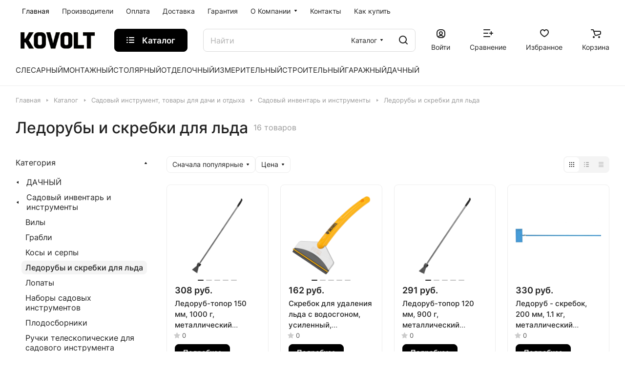

--- FILE ---
content_type: text/html; charset=UTF-8
request_url: https://kovolt.ru/catalog/dachnyy/sadovyy_instrument_i_inventar/ledoruby_i_skrebki_dlya_lda/
body_size: 58930
content:
<!DOCTYPE html>
<html xmlns="http://www.w3.org/1999/xhtml" xml:lang="ru" lang="ru" class="  ">
	<head>
		<title>Ледорубы и скребки для льда</title>
		<meta name="viewport" content="initial-scale=1.0, width=device-width" />
		<meta name="HandheldFriendly" content="true" />
		<meta name="yes" content="yes" />
		<meta name="apple-mobile-web-app-status-bar-style" content="black" />
		<meta name="SKYPE_TOOLBAR" content="SKYPE_TOOLBAR_PARSER_COMPATIBLE" />
		<meta http-equiv="Content-Type" content="text/html; charset=UTF-8" />
<meta name="keywords" content="Интернет-магазин, заказать, купить инструмент" />
<meta name="description" content="Интернет-магазин инструмента" />
<script data-skip-moving="true">(function(w, d, n) {var cl = "bx-core";var ht = d.documentElement;var htc = ht ? ht.className : undefined;if (htc === undefined || htc.indexOf(cl) !== -1){return;}var ua = n.userAgent;if (/(iPad;)|(iPhone;)/i.test(ua)){cl += " bx-ios";}else if (/Windows/i.test(ua)){cl += ' bx-win';}else if (/Macintosh/i.test(ua)){cl += " bx-mac";}else if (/Linux/i.test(ua) && !/Android/i.test(ua)){cl += " bx-linux";}else if (/Android/i.test(ua)){cl += " bx-android";}cl += (/(ipad|iphone|android|mobile|touch)/i.test(ua) ? " bx-touch" : " bx-no-touch");cl += w.devicePixelRatio && w.devicePixelRatio >= 2? " bx-retina": " bx-no-retina";if (/AppleWebKit/.test(ua)){cl += " bx-chrome";}else if (/Opera/.test(ua)){cl += " bx-opera";}else if (/Firefox/.test(ua)){cl += " bx-firefox";}ht.className = htc ? htc + " " + cl : cl;})(window, document, navigator);</script>


<link href="/bitrix/js/ui/design-tokens/dist/ui.design-tokens.min.css?171681749023463" rel="stylesheet"/>
<link href="/bitrix/js/ui/fonts/opensans/ui.font.opensans.min.css?16641003612320" rel="stylesheet"/>
<link href="/bitrix/js/main/popup/dist/main.popup.bundle.min.css?175085484428056" rel="stylesheet"/>
<link href="/bitrix/cache/css/s1/aspro-lite/page_872e0a7d12c1c45e2a5ec45b9e5ee6cc/page_872e0a7d12c1c45e2a5ec45b9e5ee6cc_v1.css?176967824521918" rel="stylesheet"/>
<link href="/bitrix/cache/css/s1/aspro-lite/default_50f392b91a936f2758cec38b826b74ca/default_50f392b91a936f2758cec38b826b74ca_v1.css?17696782453281" rel="stylesheet"/>
<link href="/bitrix/cache/css/s1/aspro-lite/default_eb1f90f36d0639647f1e7566ee5f7bac/default_eb1f90f36d0639647f1e7566ee5f7bac_v1.css?176967824513004" rel="stylesheet"/>
<link href="/bitrix/cache/css/s1/aspro-lite/default_56c5ba024441ea42bf1ad54550602fe0/default_56c5ba024441ea42bf1ad54550602fe0_v1.css?176967820725032" rel="stylesheet"/>
<link href="/bitrix/cache/css/s1/aspro-lite/default_5b7e30162ce001d12f774bc0dc206ee2/default_5b7e30162ce001d12f774bc0dc206ee2_v1.css?17696782072156" rel="stylesheet"/>
<link href="/bitrix/cache/css/s1/aspro-lite/template_5b137ab6d7fe5ef395386670c072a338/template_5b137ab6d7fe5ef395386670c072a338_v1.css?1769678207233830" rel="stylesheet" data-template-style="true"/>







<style>html {--border-radius:8px;--theme-base-color:#000000;--theme-base-opacity-color:#0000001a;--theme-more-color:#000000;--theme-outer-border-radius:8px;--theme-text-transform:none;--theme-letter-spacing:normal;--theme-button-font-size:0%;--theme-button-padding-2px:0%;--theme-button-padding-1px:0%;--theme-more-color-hue:0;--theme-more-color-saturation:0%;--theme-more-color-lightness:0%;--theme-base-color-hue:0;--theme-base-color-saturation:0%;--theme-base-color-lightness:0%;--theme-lightness-hover-diff:6%;}</style>
<style>html {font-size:16px;--theme-font-family:Inter;--theme-font-title-family:var(--theme-font-family);--theme-font-title-weight:500;}</style>
<style>html {--theme-page-width: 1500px;--theme-page-width-padding: 32px}</style>

			<script data-skip-moving="true" src="/bitrix/js/main/jquery/jquery-3.6.0.min.js"></script>
			<script data-skip-moving="true" src="/bitrix/templates/aspro-lite/js/speed.min.js?=1685530938"></script>
		
<link href="/bitrix/templates/aspro-lite/css/print.min.css?168553093812929" data-template-style="true" rel="stylesheet" media="print">
<script src="/bitrix/templates/aspro-lite/vendor/lazysizes.min.js" data-skip-moving="true" defer=""></script>
<script src="/bitrix/templates/aspro-lite/vendor/ls.unveilhooks.min.js" data-skip-moving="true" defer=""></script>
<link rel="shortcut icon" href="/favicon.jpg" type="image/jpeg" />
<link rel="apple-touch-icon" sizes="180x180" href="/include/apple-touch-icon.png" />
<meta property="og:title" content="Ледорубы и скребки для льда" />
<meta property="og:type" content="website" />
<meta property="og:image" content="https://kovolt.ru/upload/CLite/e25/63d4tko8r97xl2xlwdyrbszpkg1qb8oz.png" />
<link rel="image_src" href="https://kovolt.ru/upload/CLite/e25/63d4tko8r97xl2xlwdyrbszpkg1qb8oz.png"  />
<meta property="og:url" content="https://kovolt.ru/catalog/dachnyy/sadovyy_instrument_i_inventar/ledoruby_i_skrebki_dlya_lda/" />
<meta property="og:description" content="Интернет-магазин инструмента" />



				<style>html {--header-height:184px;}</style>	</head>
	<body class=" site_s1   side_left hide_menu_page region_confirm_normal header_fill_ fixed_y mfixed_y mfixed_view_always title_position_left mmenu_dropdown mheader-v1 footer-v1 fill_bg_ header-v3 title-v1 bottom-icons-panel_y with_order with_cabinet theme-light" id="main" data-site="/">
		<div class="bx_areas"></div>

		
		<div id="panel"></div>


														<script data-skip-moving="true">
			var solutionName = 'arLiteOptions';
			var arAsproOptions = window[solutionName] = ({});
			var arAsproCounters = {};
			var arBasketItems = {};
		</script>
		<script src="/bitrix/templates/aspro-lite/js/setTheme.php?site_id=s1&site_dir=/" data-skip-moving="true"></script>
				<!--'start_frame_cache_options-block'-->						<!--'end_frame_cache_options-block'-->
		<div class="body  hover_">
			<div class="body_media"></div>

						<div class="headers-container">				
				<div class="title-v1" data-ajax-block="HEADER" data-ajax-callback="headerInit">
										
<header class="header_3 header  header--narrow ">
	<div class="header__inner  header__inner--no-pt">

		
		<div class="header__top-part " data-ajax-load-block="HEADER_TOP_PART">
							<div class="maxwidth-theme">
							
			<div class="header__top-inner">

				
								<div class="header__top-item header-menu header-menu--long dotted-flex-1 hide-dotted">
					<nav class="mega-menu sliced">
							<div class="catalog_icons_">
		<div class="header-menu__wrapper">
											<div class="header-menu__item unvisible header-menu__item--first   active">
					<a class="header-menu__link header-menu__link--top-level light-opacity-hover fill-theme-hover banner-light-text dark_link  " href="/">
												<span class="header-menu__title font_14">
							Главная						</span>
											</a>
																			</div>
															<div class="header-menu__item unvisible   ">
					<a class="header-menu__link header-menu__link--top-level light-opacity-hover fill-theme-hover banner-light-text dark_link  " href="/vendors/">
												<span class="header-menu__title font_14">
							Производители						</span>
											</a>
																			</div>
															<div class="header-menu__item unvisible   ">
					<a class="header-menu__link header-menu__link--top-level light-opacity-hover fill-theme-hover banner-light-text dark_link  " href="/payments/">
												<span class="header-menu__title font_14">
							Оплата						</span>
											</a>
																			</div>
															<div class="header-menu__item unvisible   ">
					<a class="header-menu__link header-menu__link--top-level light-opacity-hover fill-theme-hover banner-light-text dark_link  " href="/delivery/">
												<span class="header-menu__title font_14">
							Доставка						</span>
											</a>
																			</div>
															<div class="header-menu__item unvisible   ">
					<a class="header-menu__link header-menu__link--top-level light-opacity-hover fill-theme-hover banner-light-text dark_link  " href="/warranty/">
												<span class="header-menu__title font_14">
							Гарантия						</span>
											</a>
																			</div>
															<div class="header-menu__item unvisible   header-menu__item--dropdown">
					<a class="header-menu__link header-menu__link--top-level light-opacity-hover fill-theme-hover banner-light-text dark_link  " href="/about/">
												<span class="header-menu__title font_14">
							О Компании						</span>
													<i class="svg inline  header-menu__wide-submenu-right-arrow fill-dark-light-block banner-light-icon-fill" aria-hidden="true"><svg width="7" height="5"><use xlink:href="/bitrix/templates/aspro-lite/images/svg/arrows.svg#down-7-5"></use></svg></i>											</a>
																<div class="header-menu__dropdown-menu dropdown-menu-wrapper dropdown-menu-wrapper--visible dropdown-menu-wrapper--woffset">
							<div class="dropdown-menu-inner rounded-x ">

								
								
								
								<ul class="header-menu__dropdown-menu-inner ">
																																								<li class="header-menu__dropdown-item  count_ ">
												<a class="font_15 dropdown-menu-item dark_link fill-dark-light-block " href="/about/">
													О Компании																									</a>
																							</li>
																																																		<li class="header-menu__dropdown-item  count_ ">
												<a class="font_15 dropdown-menu-item dark_link fill-dark-light-block " href="/about/partners/">
													Наши партнеры																									</a>
																							</li>
																																																		<li class="header-menu__dropdown-item  count_ ">
												<a class="font_15 dropdown-menu-item dark_link fill-dark-light-block " href="/about/employees/">
													Наши сотрудники																									</a>
																							</li>
																																																		<li class="header-menu__dropdown-item  count_ ">
												<a class="font_15 dropdown-menu-item dark_link fill-dark-light-block " href="/about/vacancies/">
													Вакансии																									</a>
																							</li>
																																																		<li class="header-menu__dropdown-item  count_ ">
												<a class="font_15 dropdown-menu-item dark_link fill-dark-light-block " href="/about/details/">
													Реквизиты																									</a>
																							</li>
																																																		<li class="header-menu__dropdown-item  count_ ">
												<a class="font_15 dropdown-menu-item dark_link fill-dark-light-block " href="/about/sertifikaty/">
													Сертификаты																									</a>
																							</li>
																											</ul>

																							</div>
						</div>
														</div>
															<div class="header-menu__item unvisible   ">
					<a class="header-menu__link header-menu__link--top-level light-opacity-hover fill-theme-hover banner-light-text dark_link  " href="/contacts/">
												<span class="header-menu__title font_14">
							Контакты						</span>
											</a>
																			</div>
															<div class="header-menu__item unvisible  header-menu__item--last ">
					<a class="header-menu__link header-menu__link--top-level light-opacity-hover fill-theme-hover banner-light-text dark_link  " href="/howtobuy/">
												<span class="header-menu__title font_14">
							Как купить						</span>
											</a>
																			</div>
							
						<div class="header-menu__item header-menu__item--more-items unvisible">
				<div class="header-menu__link banner-light-icon-fill fill-dark-light-block light-opacity-hover">
					<i class="svg inline " aria-hidden="true"><svg width="15" height="3"><use xlink:href="/bitrix/templates/aspro-lite/images/svg/header_icons.svg#dots-15-3"></use></svg></i>				</div>
				<div class="header-menu__dropdown-menu dropdown-menu-wrapper dropdown-menu-wrapper--visible dropdown-menu-wrapper--woffset">
					<ul class="header-menu__more-items-list dropdown-menu-inner rounded-x"></ul>
				</div>
				
				
			</div>
					</div>
	</div>
	<script data-skip-moving="true">
		if(typeof topMenuAction !== 'function'){
			function topMenuAction() {
				//CheckTopMenuPadding();
				//CheckTopMenuOncePadding();
				if(typeof CheckTopMenuDotted !== 'function'){
					let timerID = setInterval(function(){
						if(typeof CheckTopMenuDotted === 'function'){
							CheckTopMenuDotted();
							clearInterval(timerID);
						}
					}, 100);
				} else {
					CheckTopMenuDotted();
				}
			}
		}
		
	</script>
					</nav>
				</div>

												
			<div class="header__top-item no-shrinked hidden" data-ajax-load-block="HEADER_TOGGLE_PHONE">
				
			</div>


			
												
												
			<div class="header__top-item hidden" data-ajax-load-block="HEADER_TOGGLE_THEME_SELECTOR">
				
			</div>


							

			</div>
							</div>
					</div>

		
		
		<div class="header__main-part   header__main-part--long part-with-search"  data-ajax-load-block="HEADER_MAIN_PART">

							<div class="maxwidth-theme">
			
			<div class="header__main-inner relative part-with-search__inner">

				<div class="header__main-item">
					<div class="line-block line-block--40">
												<div class="logo  line-block__item no-shrinked">
							<a class="menu-light-icon-fill banner-light-icon-fill" href="/"><img src="/upload/CLite/e25/63d4tko8r97xl2xlwdyrbszpkg1qb8oz.png" alt="Интернет-магазин инструмента" title="Интернет-магазин инструмента" data-src="" /></a>						</div>
					</div>
				</div>

									<div class="header__main-item header__burger menu-dropdown-offset">
						<nav class="mega-menu">
								<div class="catalog_icons_">
		<div class="header-menu__wrapper">
											<div class="header-menu__item unvisible header-menu__item--first header-menu__item--last header-menu__item--dropdown header-menu__item--wide active">
					<a class="header-menu__link--only-catalog fill-use-fff btn btn-default btn--no-rippple btn-lg " href="/catalog/">
													<i class="svg inline " aria-hidden="true"><svg width="16" height="16"><use xlink:href="/bitrix/templates/aspro-lite/images/svg/header_icons.svg#burger-16-16"></use></svg></i>												<span class="header-menu__title font_14">
							Каталог						</span>
											</a>
																<div class="header-menu__dropdown-menu dropdown-menu-wrapper dropdown-menu-wrapper--visible ">
							<div class="dropdown-menu-inner rounded-x long-menu-items">

																	<div class="menu-navigation">
										<div class="menu-navigation__sections-wrapper">
											<div class="menu-navigation__scroll scrollbar">
												<div class="menu-navigation__sections">
																											<div class="menu-navigation__sections-item">
															<a
																href="/catalog/slesarnyy_instrument/"
																class="font_15 font_weight--500 color_dark rounded-x menu-navigation__sections-item-link   menu-navigation__sections-item-dropdown"
															>															
																<span class="name">СЛЕСАРНЫЙ</span>
																																	<i class="svg inline  header-menu__dropdown-right-arrow fill-dark-light-block" aria-hidden="true"><svg width="7" height="5"><use xlink:href="/bitrix/templates/aspro-lite/images/svg/arrows.svg#down-7-5"></use></svg></i>																															</a>
														</div>
																											<div class="menu-navigation__sections-item">
															<a
																href="/catalog/spetsializirovannyy_ruchnoy_instrument/"
																class="font_15 font_weight--500 color_dark rounded-x menu-navigation__sections-item-link   menu-navigation__sections-item-dropdown"
															>															
																<span class="name">МОНТАЖНЫЙ</span>
																																	<i class="svg inline  header-menu__dropdown-right-arrow fill-dark-light-block" aria-hidden="true"><svg width="7" height="5"><use xlink:href="/bitrix/templates/aspro-lite/images/svg/arrows.svg#down-7-5"></use></svg></i>																															</a>
														</div>
																											<div class="menu-navigation__sections-item">
															<a
																href="/catalog/stolyarnyy_instrument/"
																class="font_15 font_weight--500 color_dark rounded-x menu-navigation__sections-item-link   menu-navigation__sections-item-dropdown"
															>															
																<span class="name">СТОЛЯРНЫЙ</span>
																																	<i class="svg inline  header-menu__dropdown-right-arrow fill-dark-light-block" aria-hidden="true"><svg width="7" height="5"><use xlink:href="/bitrix/templates/aspro-lite/images/svg/arrows.svg#down-7-5"></use></svg></i>																															</a>
														</div>
																											<div class="menu-navigation__sections-item">
															<a
																href="/catalog/malyarnye_i_otdelochnye_instrumenty/"
																class="font_15 font_weight--500 color_dark rounded-x menu-navigation__sections-item-link   menu-navigation__sections-item-dropdown"
															>															
																<span class="name">ОТДЕЛОЧНЫЙ</span>
																																	<i class="svg inline  header-menu__dropdown-right-arrow fill-dark-light-block" aria-hidden="true"><svg width="7" height="5"><use xlink:href="/bitrix/templates/aspro-lite/images/svg/arrows.svg#down-7-5"></use></svg></i>																															</a>
														</div>
																											<div class="menu-navigation__sections-item">
															<a
																href="/catalog/izmeritelnyy_instrument/"
																class="font_15 font_weight--500 color_dark rounded-x menu-navigation__sections-item-link   menu-navigation__sections-item-dropdown"
															>															
																<span class="name">ИЗМЕРИТЕЛЬНЫЙ</span>
																																	<i class="svg inline  header-menu__dropdown-right-arrow fill-dark-light-block" aria-hidden="true"><svg width="7" height="5"><use xlink:href="/bitrix/templates/aspro-lite/images/svg/arrows.svg#down-7-5"></use></svg></i>																															</a>
														</div>
																											<div class="menu-navigation__sections-item">
															<a
																href="/catalog/stroitelstvo_i_remont/"
																class="font_15 font_weight--500 color_dark rounded-x menu-navigation__sections-item-link   menu-navigation__sections-item-dropdown"
															>															
																<span class="name">СТРОИТЕЛЬНЫЙ</span>
																																	<i class="svg inline  header-menu__dropdown-right-arrow fill-dark-light-block" aria-hidden="true"><svg width="7" height="5"><use xlink:href="/bitrix/templates/aspro-lite/images/svg/arrows.svg#down-7-5"></use></svg></i>																															</a>
														</div>
																											<div class="menu-navigation__sections-item">
															<a
																href="/catalog/garazhnyy/"
																class="font_15 font_weight--500 color_dark rounded-x menu-navigation__sections-item-link   menu-navigation__sections-item-dropdown"
															>															
																<span class="name">ГАРАЖНЫЙ</span>
																																	<i class="svg inline  header-menu__dropdown-right-arrow fill-dark-light-block" aria-hidden="true"><svg width="7" height="5"><use xlink:href="/bitrix/templates/aspro-lite/images/svg/arrows.svg#down-7-5"></use></svg></i>																															</a>
														</div>
																											<div class="menu-navigation__sections-item active">
															<a
																href="/catalog/dachnyy/"
																class="font_15 font_weight--500 color_dark rounded-x menu-navigation__sections-item-link menu-navigation__sections-item-link--active  menu-navigation__sections-item-dropdown"
															>															
																<span class="name">ДАЧНЫЙ</span>
																																	<i class="svg inline  header-menu__dropdown-right-arrow fill-dark-light-block" aria-hidden="true"><svg width="7" height="5"><use xlink:href="/bitrix/templates/aspro-lite/images/svg/arrows.svg#down-7-5"></use></svg></i>																															</a>
														</div>
																									</div>
											</div>
										</div>
										<div class="menu-navigation__content">
								
																	<div class="header-menu__wide-limiter scrollbar">
								
								
								<ul class="header-menu__dropdown-menu-inner ">
																																										<li class="parent-items ">
														<div class="parent-items__item-title">
															<a href="/catalog/slesarnyy_instrument/" class="dark_link stroke-theme-hover">
																<span class="parent-items__item-name font_weight--500 font_20 font_large">СЛЕСАРНЫЙ</span>
																<span class="parent-items__item-arrow rounded-x"><i class="svg inline " aria-hidden="true"><svg width="7" height="12"><use xlink:href="/bitrix/templates/aspro-lite/images/svg/arrows.svg#right-7-12"></use></svg></i></span>
															</a>
														</div>
														<div class="parent-items__info">
																																																																													<div class="header-menu__many-items">
																<ul class="header-menu__dropdown-menu-inner  header-menu__dropdown-menu--grids" >
																																			<li class="header-menu__dropdown-item count_ header-menu__dropdown-item--img-LEFT">
    
    <div class="header-menu__wide-item-wrapper">
        <a class="font_16 font_weight--500 dark_link switcher-title header-menu__wide-child-link fill-theme-hover" href="/catalog/slesarnyy_instrument/abrazivnye_i_almaznye_shlifovalnye_bruski_/">
            <span>Абразивные и алмазные бруски </span>
                    </a>
            </div>
</li>																																			<li class="header-menu__dropdown-item count_ header-menu__dropdown-item--img-LEFT">
    
    <div class="header-menu__wide-item-wrapper">
        <a class="font_16 font_weight--500 dark_link switcher-title header-menu__wide-child-link fill-theme-hover" href="/catalog/slesarnyy_instrument/boltorezy/">
            <span>Болторезы</span>
                    </a>
            </div>
</li>																																			<li class="header-menu__dropdown-item count_ header-menu__dropdown-item--img-LEFT">
    
    <div class="header-menu__wide-item-wrapper">
        <a class="font_16 font_weight--500 dark_link switcher-title header-menu__wide-child-link fill-theme-hover" href="/catalog/slesarnyy_instrument/diski_shlifovalnye/">
            <span>Диски заточные</span>
                    </a>
            </div>
</li>																																			<li class="header-menu__dropdown-item count_ header-menu__dropdown-item--img-LEFT">
    
    <div class="header-menu__wide-item-wrapper">
        <a class="font_16 font_weight--500 dark_link switcher-title header-menu__wide-child-link fill-theme-hover" href="/catalog/slesarnyy_instrument/zazhimy/">
            <span>Зажимы</span>
                    </a>
            </div>
</li>																																			<li class="header-menu__dropdown-item count_ header-menu__dropdown-item--with-dropdown header-menu__dropdown-item--img-LEFT">
    
    <div class="header-menu__wide-item-wrapper">
        <a class="font_16 font_weight--500 dark_link switcher-title header-menu__wide-child-link fill-theme-hover" href="/catalog/slesarnyy_instrument/zubila_i_kerny/">
            <span>Зубила и керны</span>
                            <i class="svg inline  header-menu__wide-submenu-right-arrow fill-dark-light-block only_more_items" aria-hidden="true"><svg width="7" height="5"><use xlink:href="/bitrix/templates/aspro-lite/images/svg/arrows.svg#down-7-5"></use></svg></i>                    </a>
                                <ul class="header-menu__wide-submenu">
                                                        <li class=" header-menu__wide-submenu-item   " >
                        <span class="header-menu__wide-submenu-item-inner">
                            <a class="font_15 dark_link fill-theme-hover fill-dark-light-block header-menu__wide-child-link" href="/catalog/slesarnyy_instrument/zubila_i_kerny/vykolotki/">
                                <span class="header-menu__wide-submenu-item-name">Выколотки</span>                                                            </a>
                                                    </span>
                    </li>
                                                                            <li class=" header-menu__wide-submenu-item   " >
                        <span class="header-menu__wide-submenu-item-inner">
                            <a class="font_15 dark_link fill-theme-hover fill-dark-light-block header-menu__wide-child-link" href="/catalog/slesarnyy_instrument/zubila_i_kerny/zubila/">
                                <span class="header-menu__wide-submenu-item-name">Зубила</span>                                                            </a>
                                                    </span>
                    </li>
                                                                            <li class=" header-menu__wide-submenu-item   " >
                        <span class="header-menu__wide-submenu-item-inner">
                            <a class="font_15 dark_link fill-theme-hover fill-dark-light-block header-menu__wide-child-link" href="/catalog/slesarnyy_instrument/zubila_i_kerny/kerny_i_borodki/">
                                <span class="header-menu__wide-submenu-item-name">Керны и бородки</span>                                                            </a>
                                                    </span>
                    </li>
                                                                            <li class=" header-menu__wide-submenu-item header-menu__wide-submenu-item--last  " >
                        <span class="header-menu__wide-submenu-item-inner">
                            <a class="font_15 dark_link fill-theme-hover fill-dark-light-block header-menu__wide-child-link" href="/catalog/slesarnyy_instrument/zubila_i_kerny/nabory_udarnykh_kleym/">
                                <span class="header-menu__wide-submenu-item-name">Наборы ударных клейм</span>                                                            </a>
                                                    </span>
                    </li>
                                                                </ul>
            </div>
</li>																																			<li class="header-menu__dropdown-item count_ header-menu__dropdown-item--img-LEFT">
    
    <div class="header-menu__wide-item-wrapper">
        <a class="font_16 font_weight--500 dark_link switcher-title header-menu__wide-child-link fill-theme-hover" href="/catalog/slesarnyy_instrument/kabelerezy/">
            <span>Кабелерезы</span>
                    </a>
            </div>
</li>																																			<li class="header-menu__dropdown-item count_ header-menu__dropdown-item--img-LEFT">
    
    <div class="header-menu__wide-item-wrapper">
        <a class="font_16 font_weight--500 dark_link switcher-title header-menu__wide-child-link fill-theme-hover" href="/catalog/slesarnyy_instrument/montazhki/">
            <span>Монтировки</span>
                    </a>
            </div>
</li>																																			<li class="header-menu__dropdown-item count_ header-menu__dropdown-item--with-dropdown header-menu__dropdown-item--img-LEFT">
    
    <div class="header-menu__wide-item-wrapper">
        <a class="font_16 font_weight--500 dark_link switcher-title header-menu__wide-child-link fill-theme-hover" href="/catalog/slesarnyy_instrument/nabory_instrumentov/">
            <span>Наборы инструментов</span>
                            <i class="svg inline  header-menu__wide-submenu-right-arrow fill-dark-light-block only_more_items" aria-hidden="true"><svg width="7" height="5"><use xlink:href="/bitrix/templates/aspro-lite/images/svg/arrows.svg#down-7-5"></use></svg></i>                    </a>
                                <ul class="header-menu__wide-submenu">
                                                        <li class=" header-menu__wide-submenu-item  header-menu__wide-submenu-item--with-dropdown " >
                        <span class="header-menu__wide-submenu-item-inner">
                            <a class="font_15 dark_link fill-theme-hover fill-dark-light-block header-menu__wide-child-link" href="/catalog/slesarnyy_instrument/nabory_instrumentov/INSTRUMENT_V_LOZHEMENTAKH/">
                                <span class="header-menu__wide-submenu-item-name">Инструмент в ложементах</span>&nbsp;&nbsp;&nbsp;&nbsp;&nbsp;&nbsp;<span class="toggle_block"><i class="svg inline down header-menu__wide-submenu-right-arrow menu-arrow bg-opacity-theme-target fill-theme-target " aria-hidden="true"><svg width="7" height="5"><use xlink:href="/bitrix/templates/aspro-lite/images/svg/arrows.svg#down-7-5"></use></svg></i></span>
                                                                                                    <i class="svg inline  header-menu__wide-submenu-right-arrow fill-dark-light-block only_more_items" aria-hidden="true"><svg width="7" height="5"><use xlink:href="/bitrix/templates/aspro-lite/images/svg/arrows.svg#down-7-5"></use></svg></i>                                                            </a>
                                                            <div class="submenu-wrapper" style="display:none">
                                    <ul class="header-menu__wide-submenu">
                                                                                    <li class="header-menu__wide-submenu-item ">
                                                <span class="header-menu__wide-submenu-item-inner">
                                                    <a class="font_14 dark_link header-menu__wide-child-link" href="/catalog/slesarnyy_instrument/nabory_instrumentov/INSTRUMENT_V_LOZHEMENTAKH/KOMPLEKTY_IZ_LOZHEMENTOV/"><span class="header-menu__wide-submenu-item-name">Комплекты из ложементов</span></a>
                                                </span>
                                            </li>
                                                                                    <li class="header-menu__wide-submenu-item ">
                                                <span class="header-menu__wide-submenu-item-inner">
                                                    <a class="font_14 dark_link header-menu__wide-child-link" href="/catalog/slesarnyy_instrument/nabory_instrumentov/INSTRUMENT_V_LOZHEMENTAKH/NASADKI_I_BITY/"><span class="header-menu__wide-submenu-item-name">Насадки и биты</span></a>
                                                </span>
                                            </li>
                                                                                    <li class="header-menu__wide-submenu-item ">
                                                <span class="header-menu__wide-submenu-item-inner">
                                                    <a class="font_14 dark_link header-menu__wide-child-link" href="/catalog/slesarnyy_instrument/nabory_instrumentov/INSTRUMENT_V_LOZHEMENTAKH/OTVERTKI/"><span class="header-menu__wide-submenu-item-name">Отвертки</span></a>
                                                </span>
                                            </li>
                                                                                    <li class="header-menu__wide-submenu-item ">
                                                <span class="header-menu__wide-submenu-item-inner">
                                                    <a class="font_14 dark_link header-menu__wide-child-link" href="/catalog/slesarnyy_instrument/nabory_instrumentov/INSTRUMENT_V_LOZHEMENTAKH/SLESARNYE_KLYUCHI/"><span class="header-menu__wide-submenu-item-name">Слесарные ключи</span></a>
                                                </span>
                                            </li>
                                                                                    <li class="header-menu__wide-submenu-item ">
                                                <span class="header-menu__wide-submenu-item-inner">
                                                    <a class="font_14 dark_link header-menu__wide-child-link" href="/catalog/slesarnyy_instrument/nabory_instrumentov/INSTRUMENT_V_LOZHEMENTAKH/SPETSINSTRUMENT/"><span class="header-menu__wide-submenu-item-name">Специнструмент</span></a>
                                                </span>
                                            </li>
                                                                                    <li class="header-menu__wide-submenu-item ">
                                                <span class="header-menu__wide-submenu-item-inner">
                                                    <a class="font_14 dark_link header-menu__wide-child-link" href="/catalog/slesarnyy_instrument/nabory_instrumentov/INSTRUMENT_V_LOZHEMENTAKH/TORTSEVYE_GOLOVKI_I_PRINADLEZHNOSTI/"><span class="header-menu__wide-submenu-item-name">Торцевые головки и принадлежности</span></a>
                                                </span>
                                            </li>
                                                                                    <li class="header-menu__wide-submenu-item ">
                                                <span class="header-menu__wide-submenu-item-inner">
                                                    <a class="font_14 dark_link header-menu__wide-child-link" href="/catalog/slesarnyy_instrument/nabory_instrumentov/INSTRUMENT_V_LOZHEMENTAKH/UDARNO_REZHUSHCHIY_INSTRUMENT/"><span class="header-menu__wide-submenu-item-name">Ударно-режущий инструмент</span></a>
                                                </span>
                                            </li>
                                                                                    <li class="header-menu__wide-submenu-item ">
                                                <span class="header-menu__wide-submenu-item-inner">
                                                    <a class="font_14 dark_link header-menu__wide-child-link" href="/catalog/slesarnyy_instrument/nabory_instrumentov/INSTRUMENT_V_LOZHEMENTAKH/SHARNIRNO_GUBTSEVYY_INSTRUMENT/"><span class="header-menu__wide-submenu-item-name">Шарнирно-губцевый инструмент</span></a>
                                                </span>
                                            </li>
                                                                            </ul>
                                </div>
                                                    </span>
                    </li>
                                                                            <li class=" header-menu__wide-submenu-item   " >
                        <span class="header-menu__wide-submenu-item-inner">
                            <a class="font_15 dark_link fill-theme-hover fill-dark-light-block header-menu__wide-child-link" href="/catalog/slesarnyy_instrument/nabory_instrumentov/NABORY_VSTAVOK_I_BIT/">
                                <span class="header-menu__wide-submenu-item-name">Наборы вставок и бит</span>                                                            </a>
                                                    </span>
                    </li>
                                                                            <li class=" header-menu__wide-submenu-item   " >
                        <span class="header-menu__wide-submenu-item-inner">
                            <a class="font_15 dark_link fill-theme-hover fill-dark-light-block header-menu__wide-child-link" href="/catalog/slesarnyy_instrument/nabory_instrumentov/nabory_vykolotok_zubil_i_kernov/">
                                <span class="header-menu__wide-submenu-item-name">Наборы выколоток, зубил и кернов</span>                                                            </a>
                                                    </span>
                    </li>
                                                                            <li class=" header-menu__wide-submenu-item  header-menu__wide-submenu-item--with-dropdown " >
                        <span class="header-menu__wide-submenu-item-inner">
                            <a class="font_15 dark_link fill-theme-hover fill-dark-light-block header-menu__wide-child-link" href="/catalog/slesarnyy_instrument/nabory_instrumentov/nabory_klyuchey/">
                                <span class="header-menu__wide-submenu-item-name">Наборы ключей</span>&nbsp;&nbsp;&nbsp;&nbsp;&nbsp;&nbsp;<span class="toggle_block"><i class="svg inline down header-menu__wide-submenu-right-arrow menu-arrow bg-opacity-theme-target fill-theme-target " aria-hidden="true"><svg width="7" height="5"><use xlink:href="/bitrix/templates/aspro-lite/images/svg/arrows.svg#down-7-5"></use></svg></i></span>
                                                                                                    <i class="svg inline  header-menu__wide-submenu-right-arrow fill-dark-light-block only_more_items" aria-hidden="true"><svg width="7" height="5"><use xlink:href="/bitrix/templates/aspro-lite/images/svg/arrows.svg#down-7-5"></use></svg></i>                                                            </a>
                                                            <div class="submenu-wrapper" style="display:none">
                                    <ul class="header-menu__wide-submenu">
                                                                                    <li class="header-menu__wide-submenu-item ">
                                                <span class="header-menu__wide-submenu-item-inner">
                                                    <a class="font_14 dark_link header-menu__wide-child-link" href="/catalog/slesarnyy_instrument/nabory_instrumentov/nabory_klyuchey/NABORY_L_OBRAZNYKH_KLYUCHEY/"><span class="header-menu__wide-submenu-item-name">Наборы L-образных ключей</span></a>
                                                </span>
                                            </li>
                                                                                    <li class="header-menu__wide-submenu-item ">
                                                <span class="header-menu__wide-submenu-item-inner">
                                                    <a class="font_14 dark_link header-menu__wide-child-link" href="/catalog/slesarnyy_instrument/nabory_instrumentov/nabory_klyuchey/NABORY_G_OBRAZNYKH_TORX_SPLINE/"><span class="header-menu__wide-submenu-item-name">Наборы Г-образных TORX, SPLINE</span></a>
                                                </span>
                                            </li>
                                                                                    <li class="header-menu__wide-submenu-item ">
                                                <span class="header-menu__wide-submenu-item-inner">
                                                    <a class="font_14 dark_link header-menu__wide-child-link" href="/catalog/slesarnyy_instrument/nabory_instrumentov/nabory_klyuchey/NABORY_G_OBRAZNYKH_SHESTIGRANNIKOV/"><span class="header-menu__wide-submenu-item-name">Наборы Г-образных шестигранников</span></a>
                                                </span>
                                            </li>
                                                                                    <li class="header-menu__wide-submenu-item ">
                                                <span class="header-menu__wide-submenu-item-inner">
                                                    <a class="font_14 dark_link header-menu__wide-child-link" href="/catalog/slesarnyy_instrument/nabory_instrumentov/nabory_klyuchey/nabor_klyuchey_sharnirnykh/"><span class="header-menu__wide-submenu-item-name">Наборы ключей шарнирных</span></a>
                                                </span>
                                            </li>
                                                                                    <li class="header-menu__wide-submenu-item ">
                                                <span class="header-menu__wide-submenu-item-inner">
                                                    <a class="font_14 dark_link header-menu__wide-child-link" href="/catalog/slesarnyy_instrument/nabory_instrumentov/nabory_klyuchey/NABORY_KOMBINIROVANNYKH_KLYUCHEY/"><span class="header-menu__wide-submenu-item-name">Наборы комбинированных ключей</span></a>
                                                </span>
                                            </li>
                                                                                    <li class="header-menu__wide-submenu-item ">
                                                <span class="header-menu__wide-submenu-item-inner">
                                                    <a class="font_14 dark_link header-menu__wide-child-link" href="/catalog/slesarnyy_instrument/nabory_instrumentov/nabory_klyuchey/NABORY_NAKIDNYKH_KLYUCHEY/"><span class="header-menu__wide-submenu-item-name">Наборы накидных ключей</span></a>
                                                </span>
                                            </li>
                                                                                    <li class="header-menu__wide-submenu-item ">
                                                <span class="header-menu__wide-submenu-item-inner">
                                                    <a class="font_14 dark_link header-menu__wide-child-link" href="/catalog/slesarnyy_instrument/nabory_instrumentov/nabory_klyuchey/NABORY_RAZREZNYKH_KLYUCHEY/"><span class="header-menu__wide-submenu-item-name">Наборы разрезных ключей</span></a>
                                                </span>
                                            </li>
                                                                                    <li class="header-menu__wide-submenu-item ">
                                                <span class="header-menu__wide-submenu-item-inner">
                                                    <a class="font_14 dark_link header-menu__wide-child-link" href="/catalog/slesarnyy_instrument/nabory_instrumentov/nabory_klyuchey/NABORY_ROZHKOVYKH_KLYUCHEY/"><span class="header-menu__wide-submenu-item-name">Наборы рожковых ключей</span></a>
                                                </span>
                                            </li>
                                                                                    <li class="header-menu__wide-submenu-item ">
                                                <span class="header-menu__wide-submenu-item-inner">
                                                    <a class="font_14 dark_link header-menu__wide-child-link" href="/catalog/slesarnyy_instrument/nabory_instrumentov/nabory_klyuchey/NABORY_TORTSEVYKH_KLYUCHEY/"><span class="header-menu__wide-submenu-item-name">Наборы торцевых ключей</span></a>
                                                </span>
                                            </li>
                                                                                    <li class="header-menu__wide-submenu-item ">
                                                <span class="header-menu__wide-submenu-item-inner">
                                                    <a class="font_14 dark_link header-menu__wide-child-link" href="/catalog/slesarnyy_instrument/nabory_instrumentov/nabory_klyuchey/NABORY_TRESHCHOTOCHNYKH_KLYUCHEY/"><span class="header-menu__wide-submenu-item-name">Наборы трещоточных ключей</span></a>
                                                </span>
                                            </li>
                                                                            </ul>
                                </div>
                                                    </span>
                    </li>
                                                                            <li class=" header-menu__wide-submenu-item   " >
                        <span class="header-menu__wide-submenu-item-inner">
                            <a class="font_15 dark_link fill-theme-hover fill-dark-light-block header-menu__wide-child-link" href="/catalog/slesarnyy_instrument/nabory_instrumentov/nabor_nadfiley/">
                                <span class="header-menu__wide-submenu-item-name">Наборы надфилей</span>                                                            </a>
                                                    </span>
                    </li>
                                                                            <li class=" header-menu__wide-submenu-item   " >
                        <span class="header-menu__wide-submenu-item-inner">
                            <a class="font_15 dark_link fill-theme-hover fill-dark-light-block header-menu__wide-child-link" href="/catalog/slesarnyy_instrument/nabory_instrumentov/nabory_napilnikov/">
                                <span class="header-menu__wide-submenu-item-name">Наборы напильников</span>                                                            </a>
                                                    </span>
                    </li>
                                                                            <li class=" header-menu__wide-submenu-item   " >
                        <span class="header-menu__wide-submenu-item-inner">
                            <a class="font_15 dark_link fill-theme-hover fill-dark-light-block header-menu__wide-child-link" href="/catalog/slesarnyy_instrument/nabory_instrumentov/nabory_otvertok/">
                                <span class="header-menu__wide-submenu-item-name">Наборы отверток</span>                                                            </a>
                                                    </span>
                    </li>
                                                                            <li class=" header-menu__wide-submenu-item   " >
                        <span class="header-menu__wide-submenu-item-inner">
                            <a class="font_15 dark_link fill-theme-hover fill-dark-light-block header-menu__wide-child-link" href="/catalog/slesarnyy_instrument/nabory_instrumentov/nabory_otvertok_s_nasadkami/">
                                <span class="header-menu__wide-submenu-item-name">Наборы отверток с насадками</span>                                                            </a>
                                                    </span>
                    </li>
                                                                            <li class=" header-menu__wide-submenu-item   " >
                        <span class="header-menu__wide-submenu-item-inner">
                            <a class="font_15 dark_link fill-theme-hover fill-dark-light-block header-menu__wide-child-link" href="/catalog/slesarnyy_instrument/nabory_instrumentov/NABORY_PASSATIZHEY_I_BOKOREZOV/">
                                <span class="header-menu__wide-submenu-item-name">Наборы пассатижей и бокорезов</span>                                                            </a>
                                                    </span>
                    </li>
                                                                            <li class=" header-menu__wide-submenu-item   " >
                        <span class="header-menu__wide-submenu-item-inner">
                            <a class="font_15 dark_link fill-theme-hover fill-dark-light-block header-menu__wide-child-link" href="/catalog/slesarnyy_instrument/nabory_instrumentov/nabory_rikhtovochnykh_molotkov/">
                                <span class="header-menu__wide-submenu-item-name">Наборы рихтовочных молотков</span>                                                            </a>
                                                    </span>
                    </li>
                                                                            <li class="collapsed header-menu__wide-submenu-item  header-menu__wide-submenu-item--with-dropdown " style="display: none;">
                        <span class="header-menu__wide-submenu-item-inner">
                            <a class="font_15 dark_link fill-theme-hover fill-dark-light-block header-menu__wide-child-link" href="/catalog/slesarnyy_instrument/nabory_instrumentov/nabory/">
                                <span class="header-menu__wide-submenu-item-name">Наборы сверл</span>&nbsp;&nbsp;&nbsp;&nbsp;&nbsp;&nbsp;<span class="toggle_block"><i class="svg inline down header-menu__wide-submenu-right-arrow menu-arrow bg-opacity-theme-target fill-theme-target " aria-hidden="true"><svg width="7" height="5"><use xlink:href="/bitrix/templates/aspro-lite/images/svg/arrows.svg#down-7-5"></use></svg></i></span>
                                                                                                    <i class="svg inline  header-menu__wide-submenu-right-arrow fill-dark-light-block only_more_items" aria-hidden="true"><svg width="7" height="5"><use xlink:href="/bitrix/templates/aspro-lite/images/svg/arrows.svg#down-7-5"></use></svg></i>                                                            </a>
                                                            <div class="submenu-wrapper" style="display:none">
                                    <ul class="header-menu__wide-submenu">
                                                                                    <li class="header-menu__wide-submenu-item ">
                                                <span class="header-menu__wide-submenu-item-inner">
                                                    <a class="font_14 dark_link header-menu__wide-child-link" href="/catalog/slesarnyy_instrument/nabory_instrumentov/nabory/nabory_almaznykh_sverl/"><span class="header-menu__wide-submenu-item-name">Наборы алмазных сверл</span></a>
                                                </span>
                                            </li>
                                                                                    <li class="header-menu__wide-submenu-item ">
                                                <span class="header-menu__wide-submenu-item-inner">
                                                    <a class="font_14 dark_link header-menu__wide-child-link" href="/catalog/slesarnyy_instrument/nabory_instrumentov/nabory/nabory_sverl_po_betonu/"><span class="header-menu__wide-submenu-item-name">Наборы сверл по бетону</span></a>
                                                </span>
                                            </li>
                                                                                    <li class="header-menu__wide-submenu-item ">
                                                <span class="header-menu__wide-submenu-item-inner">
                                                    <a class="font_14 dark_link header-menu__wide-child-link" href="/catalog/slesarnyy_instrument/nabory_instrumentov/nabory/nabory_sverl_po_derevu/"><span class="header-menu__wide-submenu-item-name">Наборы сверл по дереву</span></a>
                                                </span>
                                            </li>
                                                                                    <li class="header-menu__wide-submenu-item ">
                                                <span class="header-menu__wide-submenu-item-inner">
                                                    <a class="font_14 dark_link header-menu__wide-child-link" href="/catalog/slesarnyy_instrument/nabory_instrumentov/nabory/nabory_sverl_po_metallu_/"><span class="header-menu__wide-submenu-item-name">Наборы сверл по металлу </span></a>
                                                </span>
                                            </li>
                                                                                    <li class="header-menu__wide-submenu-item ">
                                                <span class="header-menu__wide-submenu-item-inner">
                                                    <a class="font_14 dark_link header-menu__wide-child-link" href="/catalog/slesarnyy_instrument/nabory_instrumentov/nabory/nabory_stupenchatykh_sverl/"><span class="header-menu__wide-submenu-item-name">Наборы ступенчатых сверл</span></a>
                                                </span>
                                            </li>
                                                                            </ul>
                                </div>
                                                    </span>
                    </li>
                                                                            <li class="collapsed header-menu__wide-submenu-item   " style="display: none;">
                        <span class="header-menu__wide-submenu-item-inner">
                            <a class="font_15 dark_link fill-theme-hover fill-dark-light-block header-menu__wide-child-link" href="/catalog/slesarnyy_instrument/nabory_instrumentov/nabory_stamesok/">
                                <span class="header-menu__wide-submenu-item-name">Наборы стамесок</span>                                                            </a>
                                                    </span>
                    </li>
                                                                            <li class="collapsed header-menu__wide-submenu-item  header-menu__wide-submenu-item--with-dropdown " style="display: none;">
                        <span class="header-menu__wide-submenu-item-inner">
                            <a class="font_15 dark_link fill-theme-hover fill-dark-light-block header-menu__wide-child-link" href="/catalog/slesarnyy_instrument/nabory_instrumentov/NABORY_TORTSEVYKH_GOLOVOK/">
                                <span class="header-menu__wide-submenu-item-name">Наборы торцевых головок</span>&nbsp;&nbsp;&nbsp;&nbsp;&nbsp;&nbsp;<span class="toggle_block"><i class="svg inline down header-menu__wide-submenu-right-arrow menu-arrow bg-opacity-theme-target fill-theme-target " aria-hidden="true"><svg width="7" height="5"><use xlink:href="/bitrix/templates/aspro-lite/images/svg/arrows.svg#down-7-5"></use></svg></i></span>
                                                                                                    <i class="svg inline  header-menu__wide-submenu-right-arrow fill-dark-light-block only_more_items" aria-hidden="true"><svg width="7" height="5"><use xlink:href="/bitrix/templates/aspro-lite/images/svg/arrows.svg#down-7-5"></use></svg></i>                                                            </a>
                                                            <div class="submenu-wrapper" style="display:none">
                                    <ul class="header-menu__wide-submenu">
                                                                                    <li class="header-menu__wide-submenu-item ">
                                                <span class="header-menu__wide-submenu-item-inner">
                                                    <a class="font_14 dark_link header-menu__wide-child-link" href="/catalog/slesarnyy_instrument/nabory_instrumentov/NABORY_TORTSEVYKH_GOLOVOK/NABORY_GLUBOKIKH_TORTSEVYKH_GOLOVOK/"><span class="header-menu__wide-submenu-item-name">Наборы глубоких торцевых головок</span></a>
                                                </span>
                                            </li>
                                                                                    <li class="header-menu__wide-submenu-item ">
                                                <span class="header-menu__wide-submenu-item-inner">
                                                    <a class="font_14 dark_link header-menu__wide-child-link" href="/catalog/slesarnyy_instrument/nabory_instrumentov/NABORY_TORTSEVYKH_GOLOVOK/NABORY_GOLOVOK_TORX_E_STANDART/"><span class="header-menu__wide-submenu-item-name">Наборы головок TORX Е-стандарт</span></a>
                                                </span>
                                            </li>
                                                                                    <li class="header-menu__wide-submenu-item ">
                                                <span class="header-menu__wide-submenu-item-inner">
                                                    <a class="font_14 dark_link header-menu__wide-child-link" href="/catalog/slesarnyy_instrument/nabory_instrumentov/NABORY_TORTSEVYKH_GOLOVOK/NABORY_STANDARTNYKH_TORTSEVYKH_GOLOVOK/"><span class="header-menu__wide-submenu-item-name">Наборы стандартных торцевых головок</span></a>
                                                </span>
                                            </li>
                                                                                    <li class="header-menu__wide-submenu-item ">
                                                <span class="header-menu__wide-submenu-item-inner">
                                                    <a class="font_14 dark_link header-menu__wide-child-link" href="/catalog/slesarnyy_instrument/nabory_instrumentov/NABORY_TORTSEVYKH_GOLOVOK/NABORY_UDARNYKH_GLUBOKIKH_TORTSEVYKH_GOLOVOK/"><span class="header-menu__wide-submenu-item-name">Наборы ударных глубоких торцевых головок</span></a>
                                                </span>
                                            </li>
                                                                                    <li class="header-menu__wide-submenu-item ">
                                                <span class="header-menu__wide-submenu-item-inner">
                                                    <a class="font_14 dark_link header-menu__wide-child-link" href="/catalog/slesarnyy_instrument/nabory_instrumentov/NABORY_TORTSEVYKH_GOLOVOK/NABORY_UDARNYKH_TORTSEVYKH_GOLOVOK/"><span class="header-menu__wide-submenu-item-name">Наборы ударных торцевых головок</span></a>
                                                </span>
                                            </li>
                                                                            </ul>
                                </div>
                                                    </span>
                    </li>
                                                                            <li class="collapsed header-menu__wide-submenu-item   " style="display: none;">
                        <span class="header-menu__wide-submenu-item-inner">
                            <a class="font_15 dark_link fill-theme-hover fill-dark-light-block header-menu__wide-child-link" href="/catalog/slesarnyy_instrument/nabory_instrumentov/NABORY_TORTSEVYKH_NASADOK/">
                                <span class="header-menu__wide-submenu-item-name">Наборы торцевых насадок</span>                                                            </a>
                                                    </span>
                    </li>
                                                                            <li class="collapsed header-menu__wide-submenu-item   " style="display: none;">
                        <span class="header-menu__wide-submenu-item-inner">
                            <a class="font_15 dark_link fill-theme-hover fill-dark-light-block header-menu__wide-child-link" href="/catalog/slesarnyy_instrument/nabory_instrumentov/NABORY_ELEKTROMONTAZHNOGO_INSTRUMENTA/">
                                <span class="header-menu__wide-submenu-item-name">Наборы электромонтажного инструмента</span>                                                            </a>
                                                    </span>
                    </li>
                                                                            <li class="collapsed header-menu__wide-submenu-item header-menu__wide-submenu-item--last  " style="display: none;">
                        <span class="header-menu__wide-submenu-item-inner">
                            <a class="font_15 dark_link fill-theme-hover fill-dark-light-block header-menu__wide-child-link" href="/catalog/slesarnyy_instrument/nabory_instrumentov/universalnye_nabory_instrumentov/">
                                <span class="header-menu__wide-submenu-item-name">Универсальные наборы инструментов</span>                                                            </a>
                                                    </span>
                    </li>
                                                                        <li class="header-menu__wide-submenu-item--more_items">
                        <span class="dark_link with_dropdown font_15 fill-dark-light-block svg">
                            Еще                            <i class="svg inline  menu-arrow" aria-hidden="true"><svg width="7" height="5"><use xlink:href="/bitrix/templates/aspro-lite/images/svg/arrows.svg#down-7-5"></use></svg></i>                        </span>
                        
                    </li>
                            </ul>
            </div>
</li>																																			<li class="header-menu__dropdown-item count_ header-menu__dropdown-item--with-dropdown header-menu__dropdown-item--img-LEFT">
    
    <div class="header-menu__wide-item-wrapper">
        <a class="font_16 font_weight--500 dark_link switcher-title header-menu__wide-child-link fill-theme-hover" href="/catalog/slesarnyy_instrument/napilniki_i_nadfili/">
            <span>Напильники</span>
                            <i class="svg inline  header-menu__wide-submenu-right-arrow fill-dark-light-block only_more_items" aria-hidden="true"><svg width="7" height="5"><use xlink:href="/bitrix/templates/aspro-lite/images/svg/arrows.svg#down-7-5"></use></svg></i>                    </a>
                                <ul class="header-menu__wide-submenu">
                                                        <li class=" header-menu__wide-submenu-item   " >
                        <span class="header-menu__wide-submenu-item-inner">
                            <a class="font_15 dark_link fill-theme-hover fill-dark-light-block header-menu__wide-child-link" href="/catalog/slesarnyy_instrument/napilniki_i_nadfili/napilniki_kvadratnye/">
                                <span class="header-menu__wide-submenu-item-name">Напильники квадратные</span>                                                            </a>
                                                    </span>
                    </li>
                                                                            <li class=" header-menu__wide-submenu-item   " >
                        <span class="header-menu__wide-submenu-item-inner">
                            <a class="font_15 dark_link fill-theme-hover fill-dark-light-block header-menu__wide-child-link" href="/catalog/slesarnyy_instrument/napilniki_i_nadfili/napilniki_kruglye/">
                                <span class="header-menu__wide-submenu-item-name">Напильники круглые</span>                                                            </a>
                                                    </span>
                    </li>
                                                                            <li class=" header-menu__wide-submenu-item   " >
                        <span class="header-menu__wide-submenu-item-inner">
                            <a class="font_15 dark_link fill-theme-hover fill-dark-light-block header-menu__wide-child-link" href="/catalog/slesarnyy_instrument/napilniki_i_nadfili/napilniki_ploskie/">
                                <span class="header-menu__wide-submenu-item-name">Напильники плоские</span>                                                            </a>
                                                    </span>
                    </li>
                                                                            <li class=" header-menu__wide-submenu-item   " >
                        <span class="header-menu__wide-submenu-item-inner">
                            <a class="font_15 dark_link fill-theme-hover fill-dark-light-block header-menu__wide-child-link" href="/catalog/slesarnyy_instrument/napilniki_i_nadfili/napilniki_polukruglye/">
                                <span class="header-menu__wide-submenu-item-name">Напильники полукруглые</span>                                                            </a>
                                                    </span>
                    </li>
                                                                            <li class=" header-menu__wide-submenu-item   " >
                        <span class="header-menu__wide-submenu-item-inner">
                            <a class="font_15 dark_link fill-theme-hover fill-dark-light-block header-menu__wide-child-link" href="/catalog/slesarnyy_instrument/napilniki_i_nadfili/napilniki_trekhgrannye/">
                                <span class="header-menu__wide-submenu-item-name">Напильники трехгранные</span>                                                            </a>
                                                    </span>
                    </li>
                                                                            <li class=" header-menu__wide-submenu-item header-menu__wide-submenu-item--last  " >
                        <span class="header-menu__wide-submenu-item-inner">
                            <a class="font_15 dark_link fill-theme-hover fill-dark-light-block header-menu__wide-child-link" href="/catalog/slesarnyy_instrument/napilniki_i_nadfili/ruchki_dlya_napilnikov/">
                                <span class="header-menu__wide-submenu-item-name">Ручки для напильников</span>                                                            </a>
                                                    </span>
                    </li>
                                                                </ul>
            </div>
</li>																																			<li class="header-menu__dropdown-item count_ header-menu__dropdown-item--with-dropdown header-menu__dropdown-item--img-LEFT">
    
    <div class="header-menu__wide-item-wrapper">
        <a class="font_16 font_weight--500 dark_link switcher-title header-menu__wide-child-link fill-theme-hover" href="/catalog/slesarnyy_instrument/nozhi_stroitelnye/">
            <span>Ножи строительные</span>
                            <i class="svg inline  header-menu__wide-submenu-right-arrow fill-dark-light-block only_more_items" aria-hidden="true"><svg width="7" height="5"><use xlink:href="/bitrix/templates/aspro-lite/images/svg/arrows.svg#down-7-5"></use></svg></i>                    </a>
                                <ul class="header-menu__wide-submenu">
                                                        <li class=" header-menu__wide-submenu-item   " >
                        <span class="header-menu__wide-submenu-item-inner">
                            <a class="font_15 dark_link fill-theme-hover fill-dark-light-block header-menu__wide-child-link" href="/catalog/slesarnyy_instrument/nozhi_stroitelnye/zashchitnye_kovriki/">
                                <span class="header-menu__wide-submenu-item-name">Защитные коврики</span>                                                            </a>
                                                    </span>
                    </li>
                                                                            <li class=" header-menu__wide-submenu-item   " >
                        <span class="header-menu__wide-submenu-item-inner">
                            <a class="font_15 dark_link fill-theme-hover fill-dark-light-block header-menu__wide-child-link" href="/catalog/slesarnyy_instrument/nozhi_stroitelnye/lezviya_dlya_nozhey/">
                                <span class="header-menu__wide-submenu-item-name">Лезвия для ножей</span>                                                            </a>
                                                    </span>
                    </li>
                                                                            <li class=" header-menu__wide-submenu-item   " >
                        <span class="header-menu__wide-submenu-item-inner">
                            <a class="font_15 dark_link fill-theme-hover fill-dark-light-block header-menu__wide-child-link" href="/catalog/slesarnyy_instrument/nozhi_stroitelnye/lezviya_dlya_skrebkov/">
                                <span class="header-menu__wide-submenu-item-name">Лезвия для скребков</span>                                                            </a>
                                                    </span>
                    </li>
                                                                            <li class=" header-menu__wide-submenu-item   " >
                        <span class="header-menu__wide-submenu-item-inner">
                            <a class="font_15 dark_link fill-theme-hover fill-dark-light-block header-menu__wide-child-link" href="/catalog/slesarnyy_instrument/nozhi_stroitelnye/nozhi_remontno_montazhnye/">
                                <span class="header-menu__wide-submenu-item-name">Ножи ремонтно монтажные</span>                                                            </a>
                                                    </span>
                    </li>
                                                                            <li class=" header-menu__wide-submenu-item   " >
                        <span class="header-menu__wide-submenu-item-inner">
                            <a class="font_15 dark_link fill-theme-hover fill-dark-light-block header-menu__wide-child-link" href="/catalog/slesarnyy_instrument/nozhi_stroitelnye/nozhi_s_vydvizhnym_lezviem/">
                                <span class="header-menu__wide-submenu-item-name">Ножи с выдвижным лезвием</span>                                                            </a>
                                                    </span>
                    </li>
                                                                            <li class=" header-menu__wide-submenu-item header-menu__wide-submenu-item--last  " >
                        <span class="header-menu__wide-submenu-item-inner">
                            <a class="font_15 dark_link fill-theme-hover fill-dark-light-block header-menu__wide-child-link" href="/catalog/slesarnyy_instrument/nozhi_stroitelnye/skrebki/">
                                <span class="header-menu__wide-submenu-item-name">Скребки</span>                                                            </a>
                                                    </span>
                    </li>
                                                                </ul>
            </div>
</li>																																			<li class="header-menu__dropdown-item count_ header-menu__dropdown-item--img-LEFT">
    
    <div class="header-menu__wide-item-wrapper">
        <a class="font_16 font_weight--500 dark_link switcher-title header-menu__wide-child-link fill-theme-hover" href="/catalog/slesarnyy_instrument/patrony_i_perekhodniki_dlya_elektroinstrumenta/">
            <span>Патроны сверлильные</span>
                    </a>
            </div>
</li>																																			<li class="header-menu__dropdown-item count_ header-menu__dropdown-item--with-dropdown header-menu__dropdown-item--img-LEFT">
    
    <div class="header-menu__wide-item-wrapper">
        <a class="font_16 font_weight--500 dark_link switcher-title header-menu__wide-child-link fill-theme-hover" href="/catalog/slesarnyy_instrument/pily/">
            <span>Пилы</span>
                            <i class="svg inline  header-menu__wide-submenu-right-arrow fill-dark-light-block only_more_items" aria-hidden="true"><svg width="7" height="5"><use xlink:href="/bitrix/templates/aspro-lite/images/svg/arrows.svg#down-7-5"></use></svg></i>                    </a>
                                <ul class="header-menu__wide-submenu">
                                                        <li class=" header-menu__wide-submenu-item   " >
                        <span class="header-menu__wide-submenu-item-inner">
                            <a class="font_15 dark_link fill-theme-hover fill-dark-light-block header-menu__wide-child-link" href="/catalog/slesarnyy_instrument/pily/lobziki/">
                                <span class="header-menu__wide-submenu-item-name">Лобзики</span>                                                            </a>
                                                    </span>
                    </li>
                                                                            <li class=" header-menu__wide-submenu-item   " >
                        <span class="header-menu__wide-submenu-item-inner">
                            <a class="font_15 dark_link fill-theme-hover fill-dark-light-block header-menu__wide-child-link" href="/catalog/slesarnyy_instrument/pily/nozhovka_po_gipsokartonu/">
                                <span class="header-menu__wide-submenu-item-name">Ножовка по гипсокартону</span>                                                            </a>
                                                    </span>
                    </li>
                                                                            <li class=" header-menu__wide-submenu-item   " >
                        <span class="header-menu__wide-submenu-item-inner">
                            <a class="font_15 dark_link fill-theme-hover fill-dark-light-block header-menu__wide-child-link" href="/catalog/slesarnyy_instrument/pily/NOZHOVKI_PO_DEREVU/">
                                <span class="header-menu__wide-submenu-item-name">Ножовки по дереву</span>                                                            </a>
                                                    </span>
                    </li>
                                                                            <li class=" header-menu__wide-submenu-item   " >
                        <span class="header-menu__wide-submenu-item-inner">
                            <a class="font_15 dark_link fill-theme-hover fill-dark-light-block header-menu__wide-child-link" href="/catalog/slesarnyy_instrument/pily/NOZHOVKI_PO_METALLU/">
                                <span class="header-menu__wide-submenu-item-name">Ножовки по металлу</span>                                                            </a>
                                                    </span>
                    </li>
                                                                            <li class=" header-menu__wide-submenu-item   " >
                        <span class="header-menu__wide-submenu-item-inner">
                            <a class="font_15 dark_link fill-theme-hover fill-dark-light-block header-menu__wide-child-link" href="/catalog/slesarnyy_instrument/pily/nozhovki_po_penobetonu/">
                                <span class="header-menu__wide-submenu-item-name">Ножовки по пенобетону</span>                                                            </a>
                                                    </span>
                    </li>
                                                                            <li class=" header-menu__wide-submenu-item   " >
                        <span class="header-menu__wide-submenu-item-inner">
                            <a class="font_15 dark_link fill-theme-hover fill-dark-light-block header-menu__wide-child-link" href="/catalog/slesarnyy_instrument/pily/pily_dvuruchnye/">
                                <span class="header-menu__wide-submenu-item-name">Пилы двуручные</span>                                                            </a>
                                                    </span>
                    </li>
                                                                            <li class=" header-menu__wide-submenu-item header-menu__wide-submenu-item--last header-menu__wide-submenu-item--with-dropdown " >
                        <span class="header-menu__wide-submenu-item-inner">
                            <a class="font_15 dark_link fill-theme-hover fill-dark-light-block header-menu__wide-child-link" href="/catalog/slesarnyy_instrument/pily/stusla/">
                                <span class="header-menu__wide-submenu-item-name">Стусла</span>&nbsp;&nbsp;&nbsp;&nbsp;&nbsp;&nbsp;<span class="toggle_block"><i class="svg inline down header-menu__wide-submenu-right-arrow menu-arrow bg-opacity-theme-target fill-theme-target " aria-hidden="true"><svg width="7" height="5"><use xlink:href="/bitrix/templates/aspro-lite/images/svg/arrows.svg#down-7-5"></use></svg></i></span>
                                                                                                    <i class="svg inline  header-menu__wide-submenu-right-arrow fill-dark-light-block only_more_items" aria-hidden="true"><svg width="7" height="5"><use xlink:href="/bitrix/templates/aspro-lite/images/svg/arrows.svg#down-7-5"></use></svg></i>                                                            </a>
                                                            <div class="submenu-wrapper" style="display:none">
                                    <ul class="header-menu__wide-submenu">
                                                                                    <li class="header-menu__wide-submenu-item ">
                                                <span class="header-menu__wide-submenu-item-inner">
                                                    <a class="font_14 dark_link header-menu__wide-child-link" href="/catalog/slesarnyy_instrument/pily/stusla/polotna_dlya_stusla/"><span class="header-menu__wide-submenu-item-name">Полотна для стусла</span></a>
                                                </span>
                                            </li>
                                                                                    <li class="header-menu__wide-submenu-item ">
                                                <span class="header-menu__wide-submenu-item-inner">
                                                    <a class="font_14 dark_link header-menu__wide-child-link" href="/catalog/slesarnyy_instrument/pily/stusla/stusla/"><span class="header-menu__wide-submenu-item-name">Стусла</span></a>
                                                </span>
                                            </li>
                                                                            </ul>
                                </div>
                                                    </span>
                    </li>
                                                                </ul>
            </div>
</li>																																			<li class="header-menu__dropdown-item count_ header-menu__dropdown-item--img-LEFT">
    
    <div class="header-menu__wide-item-wrapper">
        <a class="font_16 font_weight--500 dark_link switcher-title header-menu__wide-child-link fill-theme-hover" href="/catalog/slesarnyy_instrument/pintsety/">
            <span>Пинцеты</span>
                    </a>
            </div>
</li>																																			<li class="header-menu__dropdown-item count_ header-menu__dropdown-item--img-LEFT">
    
    <div class="header-menu__wide-item-wrapper">
        <a class="font_16 font_weight--500 dark_link switcher-title header-menu__wide-child-link fill-theme-hover" href="/catalog/slesarnyy_instrument/polirovalnye_nasadki/">
            <span>Полировальные круги</span>
                    </a>
            </div>
</li>																																			<li class="header-menu__dropdown-item count_ header-menu__dropdown-item--img-LEFT">
    
    <div class="header-menu__wide-item-wrapper">
        <a class="font_16 font_weight--500 dark_link switcher-title header-menu__wide-child-link fill-theme-hover" href="/catalog/slesarnyy_instrument/razvaltsovshchiki/">
            <span>Развальцовщики</span>
                    </a>
            </div>
</li>																																			<li class="header-menu__dropdown-item count_ header-menu__dropdown-item--with-dropdown header-menu__dropdown-item--img-LEFT">
    
    <div class="header-menu__wide-item-wrapper">
        <a class="font_16 font_weight--500 dark_link switcher-title header-menu__wide-child-link fill-theme-hover" href="/catalog/slesarnyy_instrument/rezbonareznoy_instrument/">
            <span>Резьбонарезной инструмент</span>
                            <i class="svg inline  header-menu__wide-submenu-right-arrow fill-dark-light-block only_more_items" aria-hidden="true"><svg width="7" height="5"><use xlink:href="/bitrix/templates/aspro-lite/images/svg/arrows.svg#down-7-5"></use></svg></i>                    </a>
                                <ul class="header-menu__wide-submenu">
                                                        <li class=" header-menu__wide-submenu-item   " >
                        <span class="header-menu__wide-submenu-item-inner">
                            <a class="font_15 dark_link fill-theme-hover fill-dark-light-block header-menu__wide-child-link" href="/catalog/slesarnyy_instrument/rezbonareznoy_instrument/VOSSTANOVITELI_REZBY/">
                                <span class="header-menu__wide-submenu-item-name">Восстановители резьбы</span>                                                            </a>
                                                    </span>
                    </li>
                                                                            <li class=" header-menu__wide-submenu-item   " >
                        <span class="header-menu__wide-submenu-item-inner">
                            <a class="font_15 dark_link fill-theme-hover fill-dark-light-block header-menu__wide-child-link" href="/catalog/slesarnyy_instrument/rezbonareznoy_instrument/kluppy/">
                                <span class="header-menu__wide-submenu-item-name">Клуппы</span>                                                            </a>
                                                    </span>
                    </li>
                                                                            <li class=" header-menu__wide-submenu-item   " >
                        <span class="header-menu__wide-submenu-item-inner">
                            <a class="font_15 dark_link fill-theme-hover fill-dark-light-block header-menu__wide-child-link" href="/catalog/slesarnyy_instrument/rezbonareznoy_instrument/METCHIKI/">
                                <span class="header-menu__wide-submenu-item-name">Метчики</span>                                                            </a>
                                                    </span>
                    </li>
                                                                            <li class=" header-menu__wide-submenu-item   " >
                        <span class="header-menu__wide-submenu-item-inner">
                            <a class="font_15 dark_link fill-theme-hover fill-dark-light-block header-menu__wide-child-link" href="/catalog/slesarnyy_instrument/rezbonareznoy_instrument/metchikoderzhateli/">
                                <span class="header-menu__wide-submenu-item-name">Метчикодержатели</span>                                                            </a>
                                                    </span>
                    </li>
                                                                            <li class=" header-menu__wide-submenu-item   " >
                        <span class="header-menu__wide-submenu-item-inner">
                            <a class="font_15 dark_link fill-theme-hover fill-dark-light-block header-menu__wide-child-link" href="/catalog/slesarnyy_instrument/rezbonareznoy_instrument/NABORY_DLYA_NAREZANIYA_REZBY/">
                                <span class="header-menu__wide-submenu-item-name">Наборы для нарезания резьбы</span>                                                            </a>
                                                    </span>
                    </li>
                                                                            <li class=" header-menu__wide-submenu-item   " >
                        <span class="header-menu__wide-submenu-item-inner">
                            <a class="font_15 dark_link fill-theme-hover fill-dark-light-block header-menu__wide-child-link" href="/catalog/slesarnyy_instrument/rezbonareznoy_instrument/plashki/">
                                <span class="header-menu__wide-submenu-item-name">Плашки</span>                                                            </a>
                                                    </span>
                    </li>
                                                                            <li class=" header-menu__wide-submenu-item header-menu__wide-submenu-item--last  " >
                        <span class="header-menu__wide-submenu-item-inner">
                            <a class="font_15 dark_link fill-theme-hover fill-dark-light-block header-menu__wide-child-link" href="/catalog/slesarnyy_instrument/rezbonareznoy_instrument/plashkoderzhateli/">
                                <span class="header-menu__wide-submenu-item-name">Плашкодержатели</span>                                                            </a>
                                                    </span>
                    </li>
                                                                </ul>
            </div>
</li>																																			<li class="header-menu__dropdown-item count_ header-menu__dropdown-item--with-dropdown header-menu__dropdown-item--img-LEFT">
    
    <div class="header-menu__wide-item-wrapper">
        <a class="font_16 font_weight--500 dark_link switcher-title header-menu__wide-child-link fill-theme-hover" href="/catalog/slesarnyy_instrument/sverla/">
            <span>Сверла по металлу, дереву и керамике</span>
                            <i class="svg inline  header-menu__wide-submenu-right-arrow fill-dark-light-block only_more_items" aria-hidden="true"><svg width="7" height="5"><use xlink:href="/bitrix/templates/aspro-lite/images/svg/arrows.svg#down-7-5"></use></svg></i>                    </a>
                                <ul class="header-menu__wide-submenu">
                                                        <li class=" header-menu__wide-submenu-item   " >
                        <span class="header-menu__wide-submenu-item-inner">
                            <a class="font_15 dark_link fill-theme-hover fill-dark-light-block header-menu__wide-child-link" href="/catalog/slesarnyy_instrument/sverla/adapter/">
                                <span class="header-menu__wide-submenu-item-name">Адаптеры и удлинители</span>                                                            </a>
                                                    </span>
                    </li>
                                                                            <li class=" header-menu__wide-submenu-item   " >
                        <span class="header-menu__wide-submenu-item-inner">
                            <a class="font_15 dark_link fill-theme-hover fill-dark-light-block header-menu__wide-child-link" href="/catalog/slesarnyy_instrument/sverla/almaznye_sverla_po_plitke_i_steklu/">
                                <span class="header-menu__wide-submenu-item-name">Алмазные сверла по плитке и стеклу</span>                                                            </a>
                                                    </span>
                    </li>
                                                                            <li class=" header-menu__wide-submenu-item   " >
                        <span class="header-menu__wide-submenu-item-inner">
                            <a class="font_15 dark_link fill-theme-hover fill-dark-light-block header-menu__wide-child-link" href="/catalog/slesarnyy_instrument/sverla/balerinki/">
                                <span class="header-menu__wide-submenu-item-name">Балеринки</span>                                                            </a>
                                                    </span>
                    </li>
                                                                            <li class=" header-menu__wide-submenu-item   " >
                        <span class="header-menu__wide-submenu-item-inner">
                            <a class="font_15 dark_link fill-theme-hover fill-dark-light-block header-menu__wide-child-link" href="/catalog/slesarnyy_instrument/sverla/sverla_po_betonu/">
                                <span class="header-menu__wide-submenu-item-name">Сверла по бетону</span>                                                            </a>
                                                    </span>
                    </li>
                                                                            <li class=" header-menu__wide-submenu-item   " >
                        <span class="header-menu__wide-submenu-item-inner">
                            <a class="font_15 dark_link fill-theme-hover fill-dark-light-block header-menu__wide-child-link" href="/catalog/slesarnyy_instrument/sverla/sverla_po_derevu/">
                                <span class="header-menu__wide-submenu-item-name">Сверла по дереву</span>                                                            </a>
                                                    </span>
                    </li>
                                                                            <li class=" header-menu__wide-submenu-item   " >
                        <span class="header-menu__wide-submenu-item-inner">
                            <a class="font_15 dark_link fill-theme-hover fill-dark-light-block header-menu__wide-child-link" href="/catalog/slesarnyy_instrument/sverla/sverla_po_metallu/">
                                <span class="header-menu__wide-submenu-item-name">Сверла по металлу</span>                                                            </a>
                                                    </span>
                    </li>
                                                                            <li class=" header-menu__wide-submenu-item   " >
                        <span class="header-menu__wide-submenu-item-inner">
                            <a class="font_15 dark_link fill-theme-hover fill-dark-light-block header-menu__wide-child-link" href="/catalog/slesarnyy_instrument/sverla/sverla_universalnye/">
                                <span class="header-menu__wide-submenu-item-name">Сверла универсальные</span>                                                            </a>
                                                    </span>
                    </li>
                                                                            <li class=" header-menu__wide-submenu-item   " >
                        <span class="header-menu__wide-submenu-item-inner">
                            <a class="font_15 dark_link fill-theme-hover fill-dark-light-block header-menu__wide-child-link" href="/catalog/slesarnyy_instrument/sverla/sverla_tsentriruyushchie/">
                                <span class="header-menu__wide-submenu-item-name">Сверла центрирующие</span>                                                            </a>
                                                    </span>
                    </li>
                                                                            <li class=" header-menu__wide-submenu-item   " >
                        <span class="header-menu__wide-submenu-item-inner">
                            <a class="font_15 dark_link fill-theme-hover fill-dark-light-block header-menu__wide-child-link" href="/catalog/slesarnyy_instrument/sverla/sverla_metchiki/">
                                <span class="header-menu__wide-submenu-item-name">Сверла-метчики</span>                                                            </a>
                                                    </span>
                    </li>
                                                                            <li class=" header-menu__wide-submenu-item   " >
                        <span class="header-menu__wide-submenu-item-inner">
                            <a class="font_15 dark_link fill-theme-hover fill-dark-light-block header-menu__wide-child-link" href="/catalog/slesarnyy_instrument/sverla/sverla_frezy/">
                                <span class="header-menu__wide-submenu-item-name">Сверла-фрезы</span>                                                            </a>
                                                    </span>
                    </li>
                                                                            <li class="collapsed header-menu__wide-submenu-item header-menu__wide-submenu-item--last  " style="display: none;">
                        <span class="header-menu__wide-submenu-item-inner">
                            <a class="font_15 dark_link fill-theme-hover fill-dark-light-block header-menu__wide-child-link" href="/catalog/slesarnyy_instrument/sverla/stupenchatye_sverla/">
                                <span class="header-menu__wide-submenu-item-name">Ступенчатые сверла</span>                                                            </a>
                                                    </span>
                    </li>
                                                                        <li class="header-menu__wide-submenu-item--more_items">
                        <span class="dark_link with_dropdown font_15 fill-dark-light-block svg">
                            Еще                            <i class="svg inline  menu-arrow" aria-hidden="true"><svg width="7" height="5"><use xlink:href="/bitrix/templates/aspro-lite/images/svg/arrows.svg#down-7-5"></use></svg></i>                        </span>
                        
                    </li>
                            </ul>
            </div>
</li>																																			<li class="header-menu__dropdown-item count_ header-menu__dropdown-item--with-dropdown header-menu__dropdown-item--img-LEFT">
    
    <div class="header-menu__wide-item-wrapper">
        <a class="font_16 font_weight--500 dark_link switcher-title header-menu__wide-child-link fill-theme-hover" href="/catalog/slesarnyy_instrument/stroitelnye_nozhnitsy/">
            <span>Строительные ножницы</span>
                            <i class="svg inline  header-menu__wide-submenu-right-arrow fill-dark-light-block only_more_items" aria-hidden="true"><svg width="7" height="5"><use xlink:href="/bitrix/templates/aspro-lite/images/svg/arrows.svg#down-7-5"></use></svg></i>                    </a>
                                <ul class="header-menu__wide-submenu">
                                                        <li class=" header-menu__wide-submenu-item   " >
                        <span class="header-menu__wide-submenu-item-inner">
                            <a class="font_15 dark_link fill-theme-hover fill-dark-light-block header-menu__wide-child-link" href="/catalog/slesarnyy_instrument/stroitelnye_nozhnitsy/nozhnitsy_po_metallu/">
                                <span class="header-menu__wide-submenu-item-name">Ножницы по металлу</span>                                                            </a>
                                                    </span>
                    </li>
                                                                            <li class=" header-menu__wide-submenu-item   " >
                        <span class="header-menu__wide-submenu-item-inner">
                            <a class="font_15 dark_link fill-theme-hover fill-dark-light-block header-menu__wide-child-link" href="/catalog/slesarnyy_instrument/stroitelnye_nozhnitsy/nozhnitsy_po_pvkh/">
                                <span class="header-menu__wide-submenu-item-name">Ножницы по ПВХ</span>                                                            </a>
                                                    </span>
                    </li>
                                                                            <li class=" header-menu__wide-submenu-item header-menu__wide-submenu-item--last  " >
                        <span class="header-menu__wide-submenu-item-inner">
                            <a class="font_15 dark_link fill-theme-hover fill-dark-light-block header-menu__wide-child-link" href="/catalog/slesarnyy_instrument/stroitelnye_nozhnitsy/nozhnitsy_universalnye/">
                                <span class="header-menu__wide-submenu-item-name">Ножницы универсальные</span>                                                            </a>
                                                    </span>
                    </li>
                                                                </ul>
            </div>
</li>																																			<li class="header-menu__dropdown-item count_ header-menu__dropdown-item--with-dropdown header-menu__dropdown-item--img-LEFT">
    
    <div class="header-menu__wide-item-wrapper">
        <a class="font_16 font_weight--500 dark_link switcher-title header-menu__wide-child-link fill-theme-hover" href="/catalog/slesarnyy_instrument/tiski_i_strubtsiny/">
            <span>Тиски и струбцины</span>
                            <i class="svg inline  header-menu__wide-submenu-right-arrow fill-dark-light-block only_more_items" aria-hidden="true"><svg width="7" height="5"><use xlink:href="/bitrix/templates/aspro-lite/images/svg/arrows.svg#down-7-5"></use></svg></i>                    </a>
                                <ul class="header-menu__wide-submenu">
                                                        <li class=" header-menu__wide-submenu-item  header-menu__wide-submenu-item--with-dropdown " >
                        <span class="header-menu__wide-submenu-item-inner">
                            <a class="font_15 dark_link fill-theme-hover fill-dark-light-block header-menu__wide-child-link" href="/catalog/slesarnyy_instrument/tiski_i_strubtsiny/strubtsiny/">
                                <span class="header-menu__wide-submenu-item-name">Струбцины</span>&nbsp;&nbsp;&nbsp;&nbsp;&nbsp;&nbsp;<span class="toggle_block"><i class="svg inline down header-menu__wide-submenu-right-arrow menu-arrow bg-opacity-theme-target fill-theme-target " aria-hidden="true"><svg width="7" height="5"><use xlink:href="/bitrix/templates/aspro-lite/images/svg/arrows.svg#down-7-5"></use></svg></i></span>
                                                                                                    <i class="svg inline  header-menu__wide-submenu-right-arrow fill-dark-light-block only_more_items" aria-hidden="true"><svg width="7" height="5"><use xlink:href="/bitrix/templates/aspro-lite/images/svg/arrows.svg#down-7-5"></use></svg></i>                                                            </a>
                                                            <div class="submenu-wrapper" style="display:none">
                                    <ul class="header-menu__wide-submenu">
                                                                                    <li class="header-menu__wide-submenu-item ">
                                                <span class="header-menu__wide-submenu-item-inner">
                                                    <a class="font_14 dark_link header-menu__wide-child-link" href="/catalog/slesarnyy_instrument/tiski_i_strubtsiny/strubtsiny/raspory_i_styazhki/"><span class="header-menu__wide-submenu-item-name">Распоры и стяжки</span></a>
                                                </span>
                                            </li>
                                                                                    <li class="header-menu__wide-submenu-item ">
                                                <span class="header-menu__wide-submenu-item-inner">
                                                    <a class="font_14 dark_link header-menu__wide-child-link" href="/catalog/slesarnyy_instrument/tiski_i_strubtsiny/strubtsiny/strubtsiny_f_obraznye/"><span class="header-menu__wide-submenu-item-name">Струбцины F-образные</span></a>
                                                </span>
                                            </li>
                                                                                    <li class="header-menu__wide-submenu-item ">
                                                <span class="header-menu__wide-submenu-item-inner">
                                                    <a class="font_14 dark_link header-menu__wide-child-link" href="/catalog/slesarnyy_instrument/tiski_i_strubtsiny/strubtsiny/strubtsiny_g_obraznye/"><span class="header-menu__wide-submenu-item-name">Струбцины G-образные</span></a>
                                                </span>
                                            </li>
                                                                                    <li class="header-menu__wide-submenu-item ">
                                                <span class="header-menu__wide-submenu-item-inner">
                                                    <a class="font_14 dark_link header-menu__wide-child-link" href="/catalog/slesarnyy_instrument/tiski_i_strubtsiny/strubtsiny/strubtsiny_bystrozazhimnye/"><span class="header-menu__wide-submenu-item-name">Струбцины быстрозажимные</span></a>
                                                </span>
                                            </li>
                                                                                    <li class="header-menu__wide-submenu-item ">
                                                <span class="header-menu__wide-submenu-item-inner">
                                                    <a class="font_14 dark_link header-menu__wide-child-link" href="/catalog/slesarnyy_instrument/tiski_i_strubtsiny/strubtsiny/strubtsiny_kleshcheobraznye/"><span class="header-menu__wide-submenu-item-name">Струбцины клещеобразные</span></a>
                                                </span>
                                            </li>
                                                                            </ul>
                                </div>
                                                    </span>
                    </li>
                                                                            <li class=" header-menu__wide-submenu-item   " >
                        <span class="header-menu__wide-submenu-item-inner">
                            <a class="font_15 dark_link fill-theme-hover fill-dark-light-block header-menu__wide-child-link" href="/catalog/slesarnyy_instrument/tiski_i_strubtsiny/tiski_slesarnye/">
                                <span class="header-menu__wide-submenu-item-name">Тиски слесарные</span>                                                            </a>
                                                    </span>
                    </li>
                                                                            <li class=" header-menu__wide-submenu-item header-menu__wide-submenu-item--last  " >
                        <span class="header-menu__wide-submenu-item-inner">
                            <a class="font_15 dark_link fill-theme-hover fill-dark-light-block header-menu__wide-child-link" href="/catalog/slesarnyy_instrument/tiski_i_strubtsiny/TISKI_TRUBNYE/">
                                <span class="header-menu__wide-submenu-item-name">Тиски трубные</span>                                                            </a>
                                                    </span>
                    </li>
                                                                </ul>
            </div>
</li>																																			<li class="header-menu__dropdown-item count_ header-menu__dropdown-item--with-dropdown header-menu__dropdown-item--img-LEFT">
    
    <div class="header-menu__wide-item-wrapper">
        <a class="font_16 font_weight--500 dark_link switcher-title header-menu__wide-child-link fill-theme-hover" href="/catalog/slesarnyy_instrument/TORTSEVYE_NASADKI_VSTAVKI_BITY/">
            <span>Торцевые насадки, вставки (биты)</span>
                            <i class="svg inline  header-menu__wide-submenu-right-arrow fill-dark-light-block only_more_items" aria-hidden="true"><svg width="7" height="5"><use xlink:href="/bitrix/templates/aspro-lite/images/svg/arrows.svg#down-7-5"></use></svg></i>                    </a>
                                <ul class="header-menu__wide-submenu">
                                                        <li class=" header-menu__wide-submenu-item   " >
                        <span class="header-menu__wide-submenu-item-inner">
                            <a class="font_15 dark_link fill-theme-hover fill-dark-light-block header-menu__wide-child-link" href="/catalog/slesarnyy_instrument/TORTSEVYE_NASADKI_VSTAVKI_BITY/GOLOVKI_DLYA_SHURUPOVERTA/">
                                <span class="header-menu__wide-submenu-item-name">Головки для шуруповерта</span>                                                            </a>
                                                    </span>
                    </li>
                                                                            <li class=" header-menu__wide-submenu-item   " >
                        <span class="header-menu__wide-submenu-item-inner">
                            <a class="font_15 dark_link fill-theme-hover fill-dark-light-block header-menu__wide-child-link" href="/catalog/slesarnyy_instrument/TORTSEVYE_NASADKI_VSTAVKI_BITY/adaptery_i_perekhodniki/">
                                <span class="header-menu__wide-submenu-item-name">Держатели бит и адаптеры</span>                                                            </a>
                                                    </span>
                    </li>
                                                                            <li class=" header-menu__wide-submenu-item header-menu__wide-submenu-item--last  " >
                        <span class="header-menu__wide-submenu-item-inner">
                            <a class="font_15 dark_link fill-theme-hover fill-dark-light-block header-menu__wide-child-link" href="/catalog/slesarnyy_instrument/TORTSEVYE_NASADKI_VSTAVKI_BITY/TORTSEVYE_VSTAVKI_BITY/">
                                <span class="header-menu__wide-submenu-item-name">Торцевые вставки (биты)</span>                                                            </a>
                                                    </span>
                    </li>
                                                                </ul>
            </div>
</li>																																			<li class="header-menu__dropdown-item count_ header-menu__dropdown-item--img-LEFT">
    
    <div class="header-menu__wide-item-wrapper">
        <a class="font_16 font_weight--500 dark_link switcher-title header-menu__wide-child-link fill-theme-hover" href="/catalog/slesarnyy_instrument/trosorezy/">
            <span>Тросорезы</span>
                    </a>
            </div>
</li>																																			<li class="header-menu__dropdown-item count_ header-menu__dropdown-item--img-LEFT">
    
    <div class="header-menu__wide-item-wrapper">
        <a class="font_16 font_weight--500 dark_link switcher-title header-menu__wide-child-link fill-theme-hover" href="/catalog/slesarnyy_instrument/TRUBNYE_I_GAZOVYE_KLYUCHI/">
            <span>Трубные и газовые ключи</span>
                    </a>
            </div>
</li>																																			<li class="header-menu__dropdown-item count_ header-menu__dropdown-item--with-dropdown header-menu__dropdown-item--img-LEFT">
    
    <div class="header-menu__wide-item-wrapper">
        <a class="font_16 font_weight--500 dark_link switcher-title header-menu__wide-child-link fill-theme-hover" href="/catalog/slesarnyy_instrument/truborezy/">
            <span>Труборезы</span>
                            <i class="svg inline  header-menu__wide-submenu-right-arrow fill-dark-light-block only_more_items" aria-hidden="true"><svg width="7" height="5"><use xlink:href="/bitrix/templates/aspro-lite/images/svg/arrows.svg#down-7-5"></use></svg></i>                    </a>
                                <ul class="header-menu__wide-submenu">
                                                        <li class=" header-menu__wide-submenu-item   " >
                        <span class="header-menu__wide-submenu-item-inner">
                            <a class="font_15 dark_link fill-theme-hover fill-dark-light-block header-menu__wide-child-link" href="/catalog/slesarnyy_instrument/truborezy/rezhushchie_roliki/">
                                <span class="header-menu__wide-submenu-item-name">Режущие ролики</span>                                                            </a>
                                                    </span>
                    </li>
                                                                            <li class=" header-menu__wide-submenu-item   " >
                        <span class="header-menu__wide-submenu-item-inner">
                            <a class="font_15 dark_link fill-theme-hover fill-dark-light-block header-menu__wide-child-link" href="/catalog/slesarnyy_instrument/truborezy/truborezy/">
                                <span class="header-menu__wide-submenu-item-name">Труборезы</span>                                                            </a>
                                                    </span>
                    </li>
                                                                            <li class=" header-menu__wide-submenu-item header-menu__wide-submenu-item--last  " >
                        <span class="header-menu__wide-submenu-item-inner">
                            <a class="font_15 dark_link fill-theme-hover fill-dark-light-block header-menu__wide-child-link" href="/catalog/slesarnyy_instrument/truborezy/faskosnimateli/">
                                <span class="header-menu__wide-submenu-item-name">Фаскосниматели</span>                                                            </a>
                                                    </span>
                    </li>
                                                                </ul>
            </div>
</li>																																			<li class="header-menu__dropdown-item count_ header-menu__dropdown-item--img-LEFT">
    
    <div class="header-menu__wide-item-wrapper">
        <a class="font_16 font_weight--500 dark_link switcher-title header-menu__wide-child-link fill-theme-hover" href="/catalog/slesarnyy_instrument/shchetki_diskovye/">
            <span>Щетки с металлической проволокой</span>
                    </a>
            </div>
</li>																																	</ul>
															</div>
														</div>
													</li>
												
																																																				<li class="parent-items ">
														<div class="parent-items__item-title">
															<a href="/catalog/spetsializirovannyy_ruchnoy_instrument/" class="dark_link stroke-theme-hover">
																<span class="parent-items__item-name font_weight--500 font_20 font_large">МОНТАЖНЫЙ</span>
																<span class="parent-items__item-arrow rounded-x"><i class="svg inline " aria-hidden="true"><svg width="7" height="12"><use xlink:href="/bitrix/templates/aspro-lite/images/svg/arrows.svg#right-7-12"></use></svg></i></span>
															</a>
														</div>
														<div class="parent-items__info">
																																																																													<div class="header-menu__many-items">
																<ul class="header-menu__dropdown-menu-inner  header-menu__dropdown-menu--grids" >
																																			<li class="header-menu__dropdown-item count_ header-menu__dropdown-item--img-LEFT">
    
    <div class="header-menu__wide-item-wrapper">
        <a class="font_16 font_weight--500 dark_link switcher-title header-menu__wide-child-link fill-theme-hover" href="/catalog/spetsializirovannyy_ruchnoy_instrument/gaykorezy_i_gaykolomy/">
            <span>Гайкорезы и гайколомы</span>
                    </a>
            </div>
</li>																																			<li class="header-menu__dropdown-item count_ header-menu__dropdown-item--img-LEFT">
    
    <div class="header-menu__wide-item-wrapper">
        <a class="font_16 font_weight--500 dark_link switcher-title header-menu__wide-child-link fill-theme-hover" href="/catalog/spetsializirovannyy_ruchnoy_instrument/dispensery_dlya_kleykikh_lent/">
            <span>Диспенсеры для клейких лент</span>
                    </a>
            </div>
</li>																																			<li class="header-menu__dropdown-item count_ header-menu__dropdown-item--img-LEFT">
    
    <div class="header-menu__wide-item-wrapper">
        <a class="font_16 font_weight--500 dark_link switcher-title header-menu__wide-child-link fill-theme-hover" href="/catalog/spetsializirovannyy_ruchnoy_instrument/zaklepki/">
            <span>Заклепки</span>
                    </a>
            </div>
</li>																																			<li class="header-menu__dropdown-item count_ header-menu__dropdown-item--img-LEFT">
    
    <div class="header-menu__wide-item-wrapper">
        <a class="font_16 font_weight--500 dark_link switcher-title header-menu__wide-child-link fill-theme-hover" href="/catalog/spetsializirovannyy_ruchnoy_instrument/ZAKLEPOCHNIKI/">
            <span>Заклепочники</span>
                    </a>
            </div>
</li>																																			<li class="header-menu__dropdown-item count_ header-menu__dropdown-item--img-LEFT">
    
    <div class="header-menu__wide-item-wrapper">
        <a class="font_16 font_weight--500 dark_link switcher-title header-menu__wide-child-link fill-theme-hover" href="/catalog/spetsializirovannyy_ruchnoy_instrument/instrument_dlya_zachistki_i_obzhimki_elektroprovodov/">
            <span>Инструмент для зачистки и обжимки электропроводов</span>
                    </a>
            </div>
</li>																																			<li class="header-menu__dropdown-item count_ header-menu__dropdown-item--with-dropdown header-menu__dropdown-item--img-LEFT">
    
    <div class="header-menu__wide-item-wrapper">
        <a class="font_16 font_weight--500 dark_link switcher-title header-menu__wide-child-link fill-theme-hover" href="/catalog/spetsializirovannyy_ruchnoy_instrument/instrument_dlya_payki/">
            <span>Инструмент для пайки</span>
                            <i class="svg inline  header-menu__wide-submenu-right-arrow fill-dark-light-block only_more_items" aria-hidden="true"><svg width="7" height="5"><use xlink:href="/bitrix/templates/aspro-lite/images/svg/arrows.svg#down-7-5"></use></svg></i>                    </a>
                                <ul class="header-menu__wide-submenu">
                                                        <li class=" header-menu__wide-submenu-item   " >
                        <span class="header-menu__wide-submenu-item-inner">
                            <a class="font_15 dark_link fill-theme-hover fill-dark-light-block header-menu__wide-child-link" href="/catalog/spetsializirovannyy_ruchnoy_instrument/instrument_dlya_payki/aksessuary_dlya_payki/">
                                <span class="header-menu__wide-submenu-item-name">Аксессуары для пайки</span>                                                            </a>
                                                    </span>
                    </li>
                                                                            <li class=" header-menu__wide-submenu-item   " >
                        <span class="header-menu__wide-submenu-item-inner">
                            <a class="font_15 dark_link fill-theme-hover fill-dark-light-block header-menu__wide-child-link" href="/catalog/spetsializirovannyy_ruchnoy_instrument/instrument_dlya_payki/gazovye_gorelki/">
                                <span class="header-menu__wide-submenu-item-name">Газовые горелки</span>                                                            </a>
                                                    </span>
                    </li>
                                                                            <li class=" header-menu__wide-submenu-item   " >
                        <span class="header-menu__wide-submenu-item-inner">
                            <a class="font_15 dark_link fill-theme-hover fill-dark-light-block header-menu__wide-child-link" href="/catalog/spetsializirovannyy_ruchnoy_instrument/instrument_dlya_payki/lampy_payalnye_kerosinovye/">
                                <span class="header-menu__wide-submenu-item-name">Лампы паяльные</span>                                                            </a>
                                                    </span>
                    </li>
                                                                            <li class=" header-menu__wide-submenu-item   " >
                        <span class="header-menu__wide-submenu-item-inner">
                            <a class="font_15 dark_link fill-theme-hover fill-dark-light-block header-menu__wide-child-link" href="/catalog/spetsializirovannyy_ruchnoy_instrument/instrument_dlya_payki/nabory_dlya_payki/">
                                <span class="header-menu__wide-submenu-item-name">Наборы для пайки</span>                                                            </a>
                                                    </span>
                    </li>
                                                                            <li class=" header-menu__wide-submenu-item   " >
                        <span class="header-menu__wide-submenu-item-inner">
                            <a class="font_15 dark_link fill-theme-hover fill-dark-light-block header-menu__wide-child-link" href="/catalog/spetsializirovannyy_ruchnoy_instrument/instrument_dlya_payki/payalnye_stantsii/">
                                <span class="header-menu__wide-submenu-item-name">Паяльные станции</span>                                                            </a>
                                                    </span>
                    </li>
                                                                            <li class=" header-menu__wide-submenu-item   " >
                        <span class="header-menu__wide-submenu-item-inner">
                            <a class="font_15 dark_link fill-theme-hover fill-dark-light-block header-menu__wide-child-link" href="/catalog/spetsializirovannyy_ruchnoy_instrument/instrument_dlya_payki/flyusy_kanifoli_pripoi_dlya_payki/">
                                <span class="header-menu__wide-submenu-item-name">Флюсы, канифоли, припои для пайки</span>                                                            </a>
                                                    </span>
                    </li>
                                                                            <li class=" header-menu__wide-submenu-item header-menu__wide-submenu-item--last  " >
                        <span class="header-menu__wide-submenu-item-inner">
                            <a class="font_15 dark_link fill-theme-hover fill-dark-light-block header-menu__wide-child-link" href="/catalog/spetsializirovannyy_ruchnoy_instrument/instrument_dlya_payki/payalniki/">
                                <span class="header-menu__wide-submenu-item-name">Электропаяльники</span>                                                            </a>
                                                    </span>
                    </li>
                                                                </ul>
            </div>
</li>																																			<li class="header-menu__dropdown-item count_ header-menu__dropdown-item--with-dropdown header-menu__dropdown-item--img-LEFT">
    
    <div class="header-menu__wide-item-wrapper">
        <a class="font_16 font_weight--500 dark_link switcher-title header-menu__wide-child-link fill-theme-hover" href="/catalog/spetsializirovannyy_ruchnoy_instrument/kleshchi_i_bokorezy/">
            <span>Клещи и бокорезы</span>
                            <i class="svg inline  header-menu__wide-submenu-right-arrow fill-dark-light-block only_more_items" aria-hidden="true"><svg width="7" height="5"><use xlink:href="/bitrix/templates/aspro-lite/images/svg/arrows.svg#down-7-5"></use></svg></i>                    </a>
                                <ul class="header-menu__wide-submenu">
                                                        <li class=" header-menu__wide-submenu-item   " >
                        <span class="header-menu__wide-submenu-item-inner">
                            <a class="font_15 dark_link fill-theme-hover fill-dark-light-block header-menu__wide-child-link" href="/catalog/spetsializirovannyy_ruchnoy_instrument/kleshchi_i_bokorezy/bokorezy/">
                                <span class="header-menu__wide-submenu-item-name">Бокорезы</span>                                                            </a>
                                                    </span>
                    </li>
                                                                            <li class=" header-menu__wide-submenu-item   " >
                        <span class="header-menu__wide-submenu-item-inner">
                            <a class="font_15 dark_link fill-theme-hover fill-dark-light-block header-menu__wide-child-link" href="/catalog/spetsializirovannyy_ruchnoy_instrument/kleshchi_i_bokorezy/kleshchi_i_kusachki/">
                                <span class="header-menu__wide-submenu-item-name">Клещи и кусачки</span>                                                            </a>
                                                    </span>
                    </li>
                                                                            <li class=" header-menu__wide-submenu-item header-menu__wide-submenu-item--last  " >
                        <span class="header-menu__wide-submenu-item-inner">
                            <a class="font_15 dark_link fill-theme-hover fill-dark-light-block header-menu__wide-child-link" href="/catalog/spetsializirovannyy_ruchnoy_instrument/kleshchi_i_bokorezy/perestavnye_kleshchi/">
                                <span class="header-menu__wide-submenu-item-name">Переставные клещи</span>                                                            </a>
                                                    </span>
                    </li>
                                                                </ul>
            </div>
</li>																																			<li class="header-menu__dropdown-item count_ header-menu__dropdown-item--with-dropdown header-menu__dropdown-item--img-LEFT">
    
    <div class="header-menu__wide-item-wrapper">
        <a class="font_16 font_weight--500 dark_link switcher-title header-menu__wide-child-link fill-theme-hover" href="/catalog/spetsializirovannyy_ruchnoy_instrument/klyuchi/">
            <span>Ключи</span>
                            <i class="svg inline  header-menu__wide-submenu-right-arrow fill-dark-light-block only_more_items" aria-hidden="true"><svg width="7" height="5"><use xlink:href="/bitrix/templates/aspro-lite/images/svg/arrows.svg#down-7-5"></use></svg></i>                    </a>
                                <ul class="header-menu__wide-submenu">
                                                        <li class=" header-menu__wide-submenu-item   " >
                        <span class="header-menu__wide-submenu-item-inner">
                            <a class="font_15 dark_link fill-theme-hover fill-dark-light-block header-menu__wide-child-link" href="/catalog/spetsializirovannyy_ruchnoy_instrument/klyuchi/BALONNYE_KLYUCHI/">
                                <span class="header-menu__wide-submenu-item-name">Балонные ключи</span>                                                            </a>
                                                    </span>
                    </li>
                                                                            <li class=" header-menu__wide-submenu-item   " >
                        <span class="header-menu__wide-submenu-item-inner">
                            <a class="font_15 dark_link fill-theme-hover fill-dark-light-block header-menu__wide-child-link" href="/catalog/spetsializirovannyy_ruchnoy_instrument/klyuchi/DINAMOMETRICHESKIE_KLYUCHI/">
                                <span class="header-menu__wide-submenu-item-name">Динамометрические ключи</span>                                                            </a>
                                                    </span>
                    </li>
                                                                            <li class=" header-menu__wide-submenu-item   " >
                        <span class="header-menu__wide-submenu-item-inner">
                            <a class="font_15 dark_link fill-theme-hover fill-dark-light-block header-menu__wide-child-link" href="/catalog/spetsializirovannyy_ruchnoy_instrument/klyuchi/klyuchi_spetsialnye/">
                                <span class="header-menu__wide-submenu-item-name">Ключи специальные</span>                                                            </a>
                                                    </span>
                    </li>
                                                                            <li class=" header-menu__wide-submenu-item   " >
                        <span class="header-menu__wide-submenu-item-inner">
                            <a class="font_15 dark_link fill-theme-hover fill-dark-light-block header-menu__wide-child-link" href="/catalog/spetsializirovannyy_ruchnoy_instrument/klyuchi/klyuchi_tortsevye_stupichnye/">
                                <span class="header-menu__wide-submenu-item-name">Ключи торцевые ступичные</span>                                                            </a>
                                                    </span>
                    </li>
                                                                            <li class=" header-menu__wide-submenu-item   " >
                        <span class="header-menu__wide-submenu-item-inner">
                            <a class="font_15 dark_link fill-theme-hover fill-dark-light-block header-menu__wide-child-link" href="/catalog/spetsializirovannyy_ruchnoy_instrument/klyuchi/klyuchi_trubki_tortsevye/">
                                <span class="header-menu__wide-submenu-item-name">Ключи-трубки торцевые</span>                                                            </a>
                                                    </span>
                    </li>
                                                                            <li class=" header-menu__wide-submenu-item   " >
                        <span class="header-menu__wide-submenu-item-inner">
                            <a class="font_15 dark_link fill-theme-hover fill-dark-light-block header-menu__wide-child-link" href="/catalog/spetsializirovannyy_ruchnoy_instrument/klyuchi/KOMBINIROVANNYE_IZOGNUTYE_KLYUCHI/">
                                <span class="header-menu__wide-submenu-item-name">Комбинированные изогнутые ключи</span>                                                            </a>
                                                    </span>
                    </li>
                                                                            <li class=" header-menu__wide-submenu-item   " >
                        <span class="header-menu__wide-submenu-item-inner">
                            <a class="font_15 dark_link fill-theme-hover fill-dark-light-block header-menu__wide-child-link" href="/catalog/spetsializirovannyy_ruchnoy_instrument/klyuchi/KOMBINIROVANNYE_KLYUCHI/">
                                <span class="header-menu__wide-submenu-item-name">Комбинированные ключи</span>                                                            </a>
                                                    </span>
                    </li>
                                                                            <li class=" header-menu__wide-submenu-item   " >
                        <span class="header-menu__wide-submenu-item-inner">
                            <a class="font_15 dark_link fill-theme-hover fill-dark-light-block header-menu__wide-child-link" href="/catalog/spetsializirovannyy_ruchnoy_instrument/klyuchi/kombinirovannye_korotkie_klyuchi/">
                                <span class="header-menu__wide-submenu-item-name">Комбинированные короткие ключи</span>                                                            </a>
                                                    </span>
                    </li>
                                                                            <li class=" header-menu__wide-submenu-item   " >
                        <span class="header-menu__wide-submenu-item-inner">
                            <a class="font_15 dark_link fill-theme-hover fill-dark-light-block header-menu__wide-child-link" href="/catalog/spetsializirovannyy_ruchnoy_instrument/klyuchi/KOMBINIROVANNYE_UDLINENNYE_KLYUCHI/">
                                <span class="header-menu__wide-submenu-item-name">Комбинированные удлиненные ключи</span>                                                            </a>
                                                    </span>
                    </li>
                                                                            <li class=" header-menu__wide-submenu-item   " >
                        <span class="header-menu__wide-submenu-item-inner">
                            <a class="font_15 dark_link fill-theme-hover fill-dark-light-block header-menu__wide-child-link" href="/catalog/spetsializirovannyy_ruchnoy_instrument/klyuchi/KOMBINIROVANNYE_SHARNIRNYE_KLYUCHI/">
                                <span class="header-menu__wide-submenu-item-name">Комбинированные шарнирные ключи</span>                                                            </a>
                                                    </span>
                    </li>
                                                                            <li class="collapsed header-menu__wide-submenu-item   " style="display: none;">
                        <span class="header-menu__wide-submenu-item-inner">
                            <a class="font_15 dark_link fill-theme-hover fill-dark-light-block header-menu__wide-child-link" href="/catalog/spetsializirovannyy_ruchnoy_instrument/klyuchi/NAKIDNYE_KLYUCHI/">
                                <span class="header-menu__wide-submenu-item-name">Накидные ключи</span>                                                            </a>
                                                    </span>
                    </li>
                                                                            <li class="collapsed header-menu__wide-submenu-item   " style="display: none;">
                        <span class="header-menu__wide-submenu-item-inner">
                            <a class="font_15 dark_link fill-theme-hover fill-dark-light-block header-menu__wide-child-link" href="/catalog/spetsializirovannyy_ruchnoy_instrument/klyuchi/NAKIDNYE_KLYUCHI_E_PROFIL_ZVEZDA/">
                                <span class="header-menu__wide-submenu-item-name">Накидные ключи Е-профиль (звезда)</span>                                                            </a>
                                                    </span>
                    </li>
                                                                            <li class="collapsed header-menu__wide-submenu-item   " style="display: none;">
                        <span class="header-menu__wide-submenu-item-inner">
                            <a class="font_15 dark_link fill-theme-hover fill-dark-light-block header-menu__wide-child-link" href="/catalog/spetsializirovannyy_ruchnoy_instrument/klyuchi/NAKIDNYE_UDARNYE_KLYUCHI/">
                                <span class="header-menu__wide-submenu-item-name">Накидные ударные ключи</span>                                                            </a>
                                                    </span>
                    </li>
                                                                            <li class="collapsed header-menu__wide-submenu-item   " style="display: none;">
                        <span class="header-menu__wide-submenu-item-inner">
                            <a class="font_15 dark_link fill-theme-hover fill-dark-light-block header-menu__wide-child-link" href="/catalog/spetsializirovannyy_ruchnoy_instrument/klyuchi/RADIUSNYE_KLYUCHI/">
                                <span class="header-menu__wide-submenu-item-name">Радиусные ключи</span>                                                            </a>
                                                    </span>
                    </li>
                                                                            <li class="collapsed header-menu__wide-submenu-item   " style="display: none;">
                        <span class="header-menu__wide-submenu-item-inner">
                            <a class="font_15 dark_link fill-theme-hover fill-dark-light-block header-menu__wide-child-link" href="/catalog/spetsializirovannyy_ruchnoy_instrument/klyuchi/RAZVODNYE_KLYUCHI/">
                                <span class="header-menu__wide-submenu-item-name">Разводные ключи</span>                                                            </a>
                                                    </span>
                    </li>
                                                                            <li class="collapsed header-menu__wide-submenu-item   " style="display: none;">
                        <span class="header-menu__wide-submenu-item-inner">
                            <a class="font_15 dark_link fill-theme-hover fill-dark-light-block header-menu__wide-child-link" href="/catalog/spetsializirovannyy_ruchnoy_instrument/klyuchi/RAZREZNYE_KLYUCHI/">
                                <span class="header-menu__wide-submenu-item-name">Разрезные ключи</span>                                                            </a>
                                                    </span>
                    </li>
                                                                            <li class="collapsed header-menu__wide-submenu-item   " style="display: none;">
                        <span class="header-menu__wide-submenu-item-inner">
                            <a class="font_15 dark_link fill-theme-hover fill-dark-light-block header-menu__wide-child-link" href="/catalog/spetsializirovannyy_ruchnoy_instrument/klyuchi/ROZHKOVYE_KLYUCHI/">
                                <span class="header-menu__wide-submenu-item-name">Рожковые ключи</span>                                                            </a>
                                                    </span>
                    </li>
                                                                            <li class="collapsed header-menu__wide-submenu-item   " style="display: none;">
                        <span class="header-menu__wide-submenu-item-inner">
                            <a class="font_15 dark_link fill-theme-hover fill-dark-light-block header-menu__wide-child-link" href="/catalog/spetsializirovannyy_ruchnoy_instrument/klyuchi/ROZHKOVYE_UDARNYE_KLYUCHI/">
                                <span class="header-menu__wide-submenu-item-name">Рожковые ударные ключи</span>                                                            </a>
                                                    </span>
                    </li>
                                                                            <li class="collapsed header-menu__wide-submenu-item   " style="display: none;">
                        <span class="header-menu__wide-submenu-item-inner">
                            <a class="font_15 dark_link fill-theme-hover fill-dark-light-block header-menu__wide-child-link" href="/catalog/spetsializirovannyy_ruchnoy_instrument/klyuchi/SVECHNYE_KLYUCHI/">
                                <span class="header-menu__wide-submenu-item-name">Свечные ключи</span>                                                            </a>
                                                    </span>
                    </li>
                                                                            <li class="collapsed header-menu__wide-submenu-item   " style="display: none;">
                        <span class="header-menu__wide-submenu-item-inner">
                            <a class="font_15 dark_link fill-theme-hover fill-dark-light-block header-menu__wide-child-link" href="/catalog/spetsializirovannyy_ruchnoy_instrument/klyuchi/STARTERNYE_KLYUCHI/">
                                <span class="header-menu__wide-submenu-item-name">Стартерные ключи</span>                                                            </a>
                                                    </span>
                    </li>
                                                                            <li class="collapsed header-menu__wide-submenu-item   " style="display: none;">
                        <span class="header-menu__wide-submenu-item-inner">
                            <a class="font_15 dark_link fill-theme-hover fill-dark-light-block header-menu__wide-child-link" href="/catalog/spetsializirovannyy_ruchnoy_instrument/klyuchi/TORTSEVYE_G_OBRAZNYE_KLYUCHI/">
                                <span class="header-menu__wide-submenu-item-name">Торцевые Г-образные ключи</span>                                                            </a>
                                                    </span>
                    </li>
                                                                            <li class="collapsed header-menu__wide-submenu-item   " style="display: none;">
                        <span class="header-menu__wide-submenu-item-inner">
                            <a class="font_15 dark_link fill-theme-hover fill-dark-light-block header-menu__wide-child-link" href="/catalog/spetsializirovannyy_ruchnoy_instrument/klyuchi/TORTSEVYE_T_OBRAZNYE_KLYUCHI/">
                                <span class="header-menu__wide-submenu-item-name">Торцевые Т-образные ключи</span>                                                            </a>
                                                    </span>
                    </li>
                                                                            <li class="collapsed header-menu__wide-submenu-item  header-menu__wide-submenu-item--with-dropdown " style="display: none;">
                        <span class="header-menu__wide-submenu-item-inner">
                            <a class="font_15 dark_link fill-theme-hover fill-dark-light-block header-menu__wide-child-link" href="/catalog/spetsializirovannyy_ruchnoy_instrument/klyuchi/TRESHCHOTOCHNYE_KLYUCHI/">
                                <span class="header-menu__wide-submenu-item-name">Трещоточные ключи</span>&nbsp;&nbsp;&nbsp;&nbsp;&nbsp;&nbsp;<span class="toggle_block"><i class="svg inline down header-menu__wide-submenu-right-arrow menu-arrow bg-opacity-theme-target fill-theme-target " aria-hidden="true"><svg width="7" height="5"><use xlink:href="/bitrix/templates/aspro-lite/images/svg/arrows.svg#down-7-5"></use></svg></i></span>
                                                                                                    <i class="svg inline  header-menu__wide-submenu-right-arrow fill-dark-light-block only_more_items" aria-hidden="true"><svg width="7" height="5"><use xlink:href="/bitrix/templates/aspro-lite/images/svg/arrows.svg#down-7-5"></use></svg></i>                                                            </a>
                                                            <div class="submenu-wrapper" style="display:none">
                                    <ul class="header-menu__wide-submenu">
                                                                                    <li class="header-menu__wide-submenu-item ">
                                                <span class="header-menu__wide-submenu-item-inner">
                                                    <a class="font_14 dark_link header-menu__wide-child-link" href="/catalog/spetsializirovannyy_ruchnoy_instrument/klyuchi/TRESHCHOTOCHNYE_KLYUCHI/ADAPTERY_DLYA_TRESHCHOTOCHNYKH_KLYUCHEY/"><span class="header-menu__wide-submenu-item-name">Адаптеры для трещоточных ключей</span></a>
                                                </span>
                                            </li>
                                                                                    <li class="header-menu__wide-submenu-item ">
                                                <span class="header-menu__wide-submenu-item-inner">
                                                    <a class="font_14 dark_link header-menu__wide-child-link" href="/catalog/spetsializirovannyy_ruchnoy_instrument/klyuchi/TRESHCHOTOCHNYE_KLYUCHI/TRESHCHOTOCHNYE_KLYUCHI_BEZ_PEREKLYUCHATELYA/"><span class="header-menu__wide-submenu-item-name">Трещоточные ключи без переключателя</span></a>
                                                </span>
                                            </li>
                                                                                    <li class="header-menu__wide-submenu-item ">
                                                <span class="header-menu__wide-submenu-item-inner">
                                                    <a class="font_14 dark_link header-menu__wide-child-link" href="/catalog/spetsializirovannyy_ruchnoy_instrument/klyuchi/TRESHCHOTOCHNYE_KLYUCHI/treshchotochnye_klyuchi_raskryvayushchiesya/"><span class="header-menu__wide-submenu-item-name">Трещоточные ключи раскрывающиеся</span></a>
                                                </span>
                                            </li>
                                                                                    <li class="header-menu__wide-submenu-item ">
                                                <span class="header-menu__wide-submenu-item-inner">
                                                    <a class="font_14 dark_link header-menu__wide-child-link" href="/catalog/spetsializirovannyy_ruchnoy_instrument/klyuchi/TRESHCHOTOCHNYE_KLYUCHI/TRESHCHOTOCHNYE_KLYUCHI_S_PEREKLYUCHATELEM/"><span class="header-menu__wide-submenu-item-name">Трещоточные ключи с переключателем</span></a>
                                                </span>
                                            </li>
                                                                                    <li class="header-menu__wide-submenu-item ">
                                                <span class="header-menu__wide-submenu-item-inner">
                                                    <a class="font_14 dark_link header-menu__wide-child-link" href="/catalog/spetsializirovannyy_ruchnoy_instrument/klyuchi/TRESHCHOTOCHNYE_KLYUCHI/TRESHCHOTOCHNYE_KLYUCHI_S_SHARNIROM/"><span class="header-menu__wide-submenu-item-name">Трещоточные ключи с шарниром</span></a>
                                                </span>
                                            </li>
                                                                                    <li class="header-menu__wide-submenu-item ">
                                                <span class="header-menu__wide-submenu-item-inner">
                                                    <a class="font_14 dark_link header-menu__wide-child-link" href="/catalog/spetsializirovannyy_ruchnoy_instrument/klyuchi/TRESHCHOTOCHNYE_KLYUCHI/TRESHCHOTOCHNYE_NAKIDNYE_KLYUCHI/"><span class="header-menu__wide-submenu-item-name">Трещоточные накидные ключи</span></a>
                                                </span>
                                            </li>
                                                                                    <li class="header-menu__wide-submenu-item ">
                                                <span class="header-menu__wide-submenu-item-inner">
                                                    <a class="font_14 dark_link header-menu__wide-child-link" href="/catalog/spetsializirovannyy_ruchnoy_instrument/klyuchi/TRESHCHOTOCHNYE_KLYUCHI/TRESHCHOTOCHNYE_ROZHKOVYE_KLYUCHI/"><span class="header-menu__wide-submenu-item-name">Трещоточные рожковые ключи</span></a>
                                                </span>
                                            </li>
                                                                            </ul>
                                </div>
                                                    </span>
                    </li>
                                                                            <li class="collapsed header-menu__wide-submenu-item   " style="display: none;">
                        <span class="header-menu__wide-submenu-item-inner">
                            <a class="font_15 dark_link fill-theme-hover fill-dark-light-block header-menu__wide-child-link" href="/catalog/spetsializirovannyy_ruchnoy_instrument/klyuchi/SHARNIRNYE_TORTSEVYE_KLYUCHI_KOLOKOLCHIKI/">
                                <span class="header-menu__wide-submenu-item-name">Шарнирные торцевые ключи (колокольчики)</span>                                                            </a>
                                                    </span>
                    </li>
                                                                            <li class="collapsed header-menu__wide-submenu-item header-menu__wide-submenu-item--last  " style="display: none;">
                        <span class="header-menu__wide-submenu-item-inner">
                            <a class="font_15 dark_link fill-theme-hover fill-dark-light-block header-menu__wide-child-link" href="/catalog/spetsializirovannyy_ruchnoy_instrument/klyuchi/SHESTIGRANNIKI_G_OBRAZNYE/">
                                <span class="header-menu__wide-submenu-item-name">Шестигранники Г-образные</span>                                                            </a>
                                                    </span>
                    </li>
                                                                        <li class="header-menu__wide-submenu-item--more_items">
                        <span class="dark_link with_dropdown font_15 fill-dark-light-block svg">
                            Еще                            <i class="svg inline  menu-arrow" aria-hidden="true"><svg width="7" height="5"><use xlink:href="/bitrix/templates/aspro-lite/images/svg/arrows.svg#down-7-5"></use></svg></i>                        </span>
                        
                    </li>
                            </ul>
            </div>
</li>																																			<li class="header-menu__dropdown-item count_ header-menu__dropdown-item--img-LEFT">
    
    <div class="header-menu__wide-item-wrapper">
        <a class="font_16 font_weight--500 dark_link switcher-title header-menu__wide-child-link fill-theme-hover" href="/catalog/spetsializirovannyy_ruchnoy_instrument/kryuki_dlya_vyazki_armatury/">
            <span>Крюки для вязки арматуры</span>
                    </a>
            </div>
</li>																																			<li class="header-menu__dropdown-item count_ header-menu__dropdown-item--with-dropdown header-menu__dropdown-item--img-LEFT">
    
    <div class="header-menu__wide-item-wrapper">
        <a class="font_16 font_weight--500 dark_link switcher-title header-menu__wide-child-link fill-theme-hover" href="/catalog/spetsializirovannyy_ruchnoy_instrument/MOLOTKI_I_KUVALDY/">
            <span>Молотки и кувалды</span>
                            <i class="svg inline  header-menu__wide-submenu-right-arrow fill-dark-light-block only_more_items" aria-hidden="true"><svg width="7" height="5"><use xlink:href="/bitrix/templates/aspro-lite/images/svg/arrows.svg#down-7-5"></use></svg></i>                    </a>
                                <ul class="header-menu__wide-submenu">
                                                        <li class=" header-menu__wide-submenu-item   " >
                        <span class="header-menu__wide-submenu-item-inner">
                            <a class="font_15 dark_link fill-theme-hover fill-dark-light-block header-menu__wide-child-link" href="/catalog/spetsializirovannyy_ruchnoy_instrument/MOLOTKI_I_KUVALDY/kirki/">
                                <span class="header-menu__wide-submenu-item-name">Кирки</span>                                                            </a>
                                                    </span>
                    </li>
                                                                            <li class=" header-menu__wide-submenu-item   " >
                        <span class="header-menu__wide-submenu-item-inner">
                            <a class="font_15 dark_link fill-theme-hover fill-dark-light-block header-menu__wide-child-link" href="/catalog/spetsializirovannyy_ruchnoy_instrument/MOLOTKI_I_KUVALDY/KIYANKI/">
                                <span class="header-menu__wide-submenu-item-name">Киянки</span>                                                            </a>
                                                    </span>
                    </li>
                                                                            <li class=" header-menu__wide-submenu-item   " >
                        <span class="header-menu__wide-submenu-item-inner">
                            <a class="font_15 dark_link fill-theme-hover fill-dark-light-block header-menu__wide-child-link" href="/catalog/spetsializirovannyy_ruchnoy_instrument/MOLOTKI_I_KUVALDY/KUVALDY/">
                                <span class="header-menu__wide-submenu-item-name">Кувалды</span>                                                            </a>
                                                    </span>
                    </li>
                                                                            <li class=" header-menu__wide-submenu-item   " >
                        <span class="header-menu__wide-submenu-item-inner">
                            <a class="font_15 dark_link fill-theme-hover fill-dark-light-block header-menu__wide-child-link" href="/catalog/spetsializirovannyy_ruchnoy_instrument/MOLOTKI_I_KUVALDY/kuvaldy_s_fiberglasovoy_rukoyatkoy/">
                                <span class="header-menu__wide-submenu-item-name">Кувалды с фибергласовой рукояткой</span>                                                            </a>
                                                    </span>
                    </li>
                                                                            <li class=" header-menu__wide-submenu-item   " >
                        <span class="header-menu__wide-submenu-item-inner">
                            <a class="font_15 dark_link fill-theme-hover fill-dark-light-block header-menu__wide-child-link" href="/catalog/spetsializirovannyy_ruchnoy_instrument/MOLOTKI_I_KUVALDY/molotki/">
                                <span class="header-menu__wide-submenu-item-name">Молотки</span>                                                            </a>
                                                    </span>
                    </li>
                                                                            <li class=" header-menu__wide-submenu-item   " >
                        <span class="header-menu__wide-submenu-item-inner">
                            <a class="font_15 dark_link fill-theme-hover fill-dark-light-block header-menu__wide-child-link" href="/catalog/spetsializirovannyy_ruchnoy_instrument/MOLOTKI_I_KUVALDY/molotki_rikhtovochnye/">
                                <span class="header-menu__wide-submenu-item-name">Молотки рихтовочные</span>                                                            </a>
                                                    </span>
                    </li>
                                                                            <li class=" header-menu__wide-submenu-item   " >
                        <span class="header-menu__wide-submenu-item-inner">
                            <a class="font_15 dark_link fill-theme-hover fill-dark-light-block header-menu__wide-child-link" href="/catalog/spetsializirovannyy_ruchnoy_instrument/MOLOTKI_I_KUVALDY/molotki_s_fiberglasovoy_rukoyatkoy/">
                                <span class="header-menu__wide-submenu-item-name">Молотки с фибергласовой рукояткой</span>                                                            </a>
                                                    </span>
                    </li>
                                                                            <li class=" header-menu__wide-submenu-item   " >
                        <span class="header-menu__wide-submenu-item-inner">
                            <a class="font_15 dark_link fill-theme-hover fill-dark-light-block header-menu__wide-child-link" href="/catalog/spetsializirovannyy_ruchnoy_instrument/MOLOTKI_I_KUVALDY/molotki_spetsialnye/">
                                <span class="header-menu__wide-submenu-item-name">Молотки специальные</span>                                                            </a>
                                                    </span>
                    </li>
                                                                            <li class=" header-menu__wide-submenu-item   " >
                        <span class="header-menu__wide-submenu-item-inner">
                            <a class="font_15 dark_link fill-theme-hover fill-dark-light-block header-menu__wide-child-link" href="/catalog/spetsializirovannyy_ruchnoy_instrument/MOLOTKI_I_KUVALDY/molotki_tselnokovanye/">
                                <span class="header-menu__wide-submenu-item-name">Молотки цельнокованые</span>                                                            </a>
                                                    </span>
                    </li>
                                                                            <li class=" header-menu__wide-submenu-item   " >
                        <span class="header-menu__wide-submenu-item-inner">
                            <a class="font_15 dark_link fill-theme-hover fill-dark-light-block header-menu__wide-child-link" href="/catalog/spetsializirovannyy_ruchnoy_instrument/MOLOTKI_I_KUVALDY/molotki_gvozdodery/">
                                <span class="header-menu__wide-submenu-item-name">Молотки-гвоздодеры</span>                                                            </a>
                                                    </span>
                    </li>
                                                                            <li class="collapsed header-menu__wide-submenu-item   " style="display: none;">
                        <span class="header-menu__wide-submenu-item-inner">
                            <a class="font_15 dark_link fill-theme-hover fill-dark-light-block header-menu__wide-child-link" href="/catalog/spetsializirovannyy_ruchnoy_instrument/MOLOTKI_I_KUVALDY/rukoyatki_dlya_kuvaldy/">
                                <span class="header-menu__wide-submenu-item-name">Рукоятки для кувалды</span>                                                            </a>
                                                    </span>
                    </li>
                                                                            <li class="collapsed header-menu__wide-submenu-item   " style="display: none;">
                        <span class="header-menu__wide-submenu-item-inner">
                            <a class="font_15 dark_link fill-theme-hover fill-dark-light-block header-menu__wide-child-link" href="/catalog/spetsializirovannyy_ruchnoy_instrument/MOLOTKI_I_KUVALDY/rukoyatki_dlya_molotka/">
                                <span class="header-menu__wide-submenu-item-name">Рукоятки для молотка</span>                                                            </a>
                                                    </span>
                    </li>
                                                                            <li class="collapsed header-menu__wide-submenu-item header-menu__wide-submenu-item--last  " style="display: none;">
                        <span class="header-menu__wide-submenu-item-inner">
                            <a class="font_15 dark_link fill-theme-hover fill-dark-light-block header-menu__wide-child-link" href="/catalog/spetsializirovannyy_ruchnoy_instrument/MOLOTKI_I_KUVALDY/SMENNYE_NASADKI_DLYA_KIYANOK/">
                                <span class="header-menu__wide-submenu-item-name">Сменные насадки для киянок</span>                                                            </a>
                                                    </span>
                    </li>
                                                                        <li class="header-menu__wide-submenu-item--more_items">
                        <span class="dark_link with_dropdown font_15 fill-dark-light-block svg">
                            Еще                            <i class="svg inline  menu-arrow" aria-hidden="true"><svg width="7" height="5"><use xlink:href="/bitrix/templates/aspro-lite/images/svg/arrows.svg#down-7-5"></use></svg></i>                        </span>
                        
                    </li>
                            </ul>
            </div>
</li>																																			<li class="header-menu__dropdown-item count_ header-menu__dropdown-item--with-dropdown header-menu__dropdown-item--img-LEFT">
    
    <div class="header-menu__wide-item-wrapper">
        <a class="font_16 font_weight--500 dark_link switcher-title header-menu__wide-child-link fill-theme-hover" href="/catalog/spetsializirovannyy_ruchnoy_instrument/otvertki/">
            <span>Отвертки</span>
                            <i class="svg inline  header-menu__wide-submenu-right-arrow fill-dark-light-block only_more_items" aria-hidden="true"><svg width="7" height="5"><use xlink:href="/bitrix/templates/aspro-lite/images/svg/arrows.svg#down-7-5"></use></svg></i>                    </a>
                                <ul class="header-menu__wide-submenu">
                                                        <li class=" header-menu__wide-submenu-item   " >
                        <span class="header-menu__wide-submenu-item-inner">
                            <a class="font_15 dark_link fill-theme-hover fill-dark-light-block header-menu__wide-child-link" href="/catalog/spetsializirovannyy_ruchnoy_instrument/otvertki/DIELEKTRICHESKIE_OTVERTKI/">
                                <span class="header-menu__wide-submenu-item-name">Диэлектрические отвертки</span>                                                            </a>
                                                    </span>
                    </li>
                                                                            <li class=" header-menu__wide-submenu-item   " >
                        <span class="header-menu__wide-submenu-item-inner">
                            <a class="font_15 dark_link fill-theme-hover fill-dark-light-block header-menu__wide-child-link" href="/catalog/spetsializirovannyy_ruchnoy_instrument/otvertki/otvertki_dlya_tochnykh_rabot/">
                                <span class="header-menu__wide-submenu-item-name">Отвертки HEX</span>                                                            </a>
                                                    </span>
                    </li>
                                                                            <li class=" header-menu__wide-submenu-item   " >
                        <span class="header-menu__wide-submenu-item-inner">
                            <a class="font_15 dark_link fill-theme-hover fill-dark-light-block header-menu__wide-child-link" href="/catalog/spetsializirovannyy_ruchnoy_instrument/otvertki/otvertki_ph/">
                                <span class="header-menu__wide-submenu-item-name">Отвертки PH</span>                                                            </a>
                                                    </span>
                    </li>
                                                                            <li class=" header-menu__wide-submenu-item   " >
                        <span class="header-menu__wide-submenu-item-inner">
                            <a class="font_15 dark_link fill-theme-hover fill-dark-light-block header-menu__wide-child-link" href="/catalog/spetsializirovannyy_ruchnoy_instrument/otvertki/otvertki_pz/">
                                <span class="header-menu__wide-submenu-item-name">Отвертки PZ</span>                                                            </a>
                                                    </span>
                    </li>
                                                                            <li class=" header-menu__wide-submenu-item   " >
                        <span class="header-menu__wide-submenu-item-inner">
                            <a class="font_15 dark_link fill-theme-hover fill-dark-light-block header-menu__wide-child-link" href="/catalog/spetsializirovannyy_ruchnoy_instrument/otvertki/otvertki_sl/">
                                <span class="header-menu__wide-submenu-item-name">Отвертки SL</span>                                                            </a>
                                                    </span>
                    </li>
                                                                            <li class=" header-menu__wide-submenu-item   " >
                        <span class="header-menu__wide-submenu-item-inner">
                            <a class="font_15 dark_link fill-theme-hover fill-dark-light-block header-menu__wide-child-link" href="/catalog/spetsializirovannyy_ruchnoy_instrument/otvertki/otvertki_torx/">
                                <span class="header-menu__wide-submenu-item-name">Отвертки TORX</span>                                                            </a>
                                                    </span>
                    </li>
                                                                            <li class=" header-menu__wide-submenu-item   " >
                        <span class="header-menu__wide-submenu-item-inner">
                            <a class="font_15 dark_link fill-theme-hover fill-dark-light-block header-menu__wide-child-link" href="/catalog/spetsializirovannyy_ruchnoy_instrument/otvertki/otvertki_s_gibkim_sterzhnem/">
                                <span class="header-menu__wide-submenu-item-name">Отвертки с гибким стержнем</span>                                                            </a>
                                                    </span>
                    </li>
                                                                            <li class=" header-menu__wide-submenu-item   " >
                        <span class="header-menu__wide-submenu-item-inner">
                            <a class="font_15 dark_link fill-theme-hover fill-dark-light-block header-menu__wide-child-link" href="/catalog/spetsializirovannyy_ruchnoy_instrument/otvertki/TORTSEVYE_OTVERTKI/">
                                <span class="header-menu__wide-submenu-item-name">Торцевые отвертки</span>                                                            </a>
                                                    </span>
                    </li>
                                                                            <li class=" header-menu__wide-submenu-item   " >
                        <span class="header-menu__wide-submenu-item-inner">
                            <a class="font_15 dark_link fill-theme-hover fill-dark-light-block header-menu__wide-child-link" href="/catalog/spetsializirovannyy_ruchnoy_instrument/otvertki/udarno_povorotnye_otvertki/">
                                <span class="header-menu__wide-submenu-item-name">Ударно поворотные отвертки</span>                                                            </a>
                                                    </span>
                    </li>
                                                                            <li class=" header-menu__wide-submenu-item header-menu__wide-submenu-item--last  " >
                        <span class="header-menu__wide-submenu-item-inner">
                            <a class="font_15 dark_link fill-theme-hover fill-dark-light-block header-menu__wide-child-link" href="/catalog/spetsializirovannyy_ruchnoy_instrument/otvertki/udarnye_i_usilennye_otvertki/">
                                <span class="header-menu__wide-submenu-item-name">Ударные и усиленные отвертки</span>                                                            </a>
                                                    </span>
                    </li>
                                                                </ul>
            </div>
</li>																																			<li class="header-menu__dropdown-item count_ header-menu__dropdown-item--with-dropdown header-menu__dropdown-item--img-LEFT">
    
    <div class="header-menu__wide-item-wrapper">
        <a class="font_16 font_weight--500 dark_link switcher-title header-menu__wide-child-link fill-theme-hover" href="/catalog/spetsializirovannyy_ruchnoy_instrument/passatizhi/">
            <span>Пассатижи, плоскогубцы, тонкогубцы</span>
                            <i class="svg inline  header-menu__wide-submenu-right-arrow fill-dark-light-block only_more_items" aria-hidden="true"><svg width="7" height="5"><use xlink:href="/bitrix/templates/aspro-lite/images/svg/arrows.svg#down-7-5"></use></svg></i>                    </a>
                                <ul class="header-menu__wide-submenu">
                                                        <li class=" header-menu__wide-submenu-item   " >
                        <span class="header-menu__wide-submenu-item-inner">
                            <a class="font_15 dark_link fill-theme-hover fill-dark-light-block header-menu__wide-child-link" href="/catalog/spetsializirovannyy_ruchnoy_instrument/passatizhi/kruglogubtsy/">
                                <span class="header-menu__wide-submenu-item-name">Круглогубцы</span>                                                            </a>
                                                    </span>
                    </li>
                                                                            <li class=" header-menu__wide-submenu-item   " >
                        <span class="header-menu__wide-submenu-item-inner">
                            <a class="font_15 dark_link fill-theme-hover fill-dark-light-block header-menu__wide-child-link" href="/catalog/spetsializirovannyy_ruchnoy_instrument/passatizhi/passatizhi/">
                                <span class="header-menu__wide-submenu-item-name">Пассатижи</span>                                                            </a>
                                                    </span>
                    </li>
                                                                            <li class=" header-menu__wide-submenu-item header-menu__wide-submenu-item--last  " >
                        <span class="header-menu__wide-submenu-item-inner">
                            <a class="font_15 dark_link fill-theme-hover fill-dark-light-block header-menu__wide-child-link" href="/catalog/spetsializirovannyy_ruchnoy_instrument/passatizhi/passatizhi_tonkonosye/">
                                <span class="header-menu__wide-submenu-item-name">Пассатижи тонконосые</span>                                                            </a>
                                                    </span>
                    </li>
                                                                </ul>
            </div>
</li>																																			<li class="header-menu__dropdown-item count_ header-menu__dropdown-item--img-LEFT">
    
    <div class="header-menu__wide-item-wrapper">
        <a class="font_16 font_weight--500 dark_link switcher-title header-menu__wide-child-link fill-theme-hover" href="/catalog/spetsializirovannyy_ruchnoy_instrument/pistolety_dlya_peny_i_germetika/">
            <span>Пистолеты для пены и герметика</span>
                    </a>
            </div>
</li>																																			<li class="header-menu__dropdown-item count_ header-menu__dropdown-item--img-LEFT">
    
    <div class="header-menu__wide-item-wrapper">
        <a class="font_16 font_weight--500 dark_link switcher-title header-menu__wide-child-link fill-theme-hover" href="/catalog/spetsializirovannyy_ruchnoy_instrument/prosekateli_dlya_profilya/">
            <span>Просекатели для профиля</span>
                    </a>
            </div>
</li>																																			<li class="header-menu__dropdown-item count_ header-menu__dropdown-item--with-dropdown header-menu__dropdown-item--img-LEFT">
    
    <div class="header-menu__wide-item-wrapper">
        <a class="font_16 font_weight--500 dark_link switcher-title header-menu__wide-child-link fill-theme-hover" href="/catalog/spetsializirovannyy_ruchnoy_instrument/skoby_i_gvozdi_dlya_steplera/">
            <span>Скобы и гвозди для степлера</span>
                            <i class="svg inline  header-menu__wide-submenu-right-arrow fill-dark-light-block only_more_items" aria-hidden="true"><svg width="7" height="5"><use xlink:href="/bitrix/templates/aspro-lite/images/svg/arrows.svg#down-7-5"></use></svg></i>                    </a>
                                <ul class="header-menu__wide-submenu">
                                                        <li class=" header-menu__wide-submenu-item   " >
                        <span class="header-menu__wide-submenu-item-inner">
                            <a class="font_15 dark_link fill-theme-hover fill-dark-light-block header-menu__wide-child-link" href="/catalog/spetsializirovannyy_ruchnoy_instrument/skoby_i_gvozdi_dlya_steplera/gvozdi_dlya_mebelnogo_steplera/">
                                <span class="header-menu__wide-submenu-item-name">Гвозди для мебельного степлера</span>                                                            </a>
                                                    </span>
                    </li>
                                                                            <li class=" header-menu__wide-submenu-item header-menu__wide-submenu-item--last  " >
                        <span class="header-menu__wide-submenu-item-inner">
                            <a class="font_15 dark_link fill-theme-hover fill-dark-light-block header-menu__wide-child-link" href="/catalog/spetsializirovannyy_ruchnoy_instrument/skoby_i_gvozdi_dlya_steplera/skoby_dlya_mebelnykh_steplerov/">
                                <span class="header-menu__wide-submenu-item-name">Скобы для мебельных степлеров</span>                                                            </a>
                                                    </span>
                    </li>
                                                                </ul>
            </div>
</li>																																			<li class="header-menu__dropdown-item count_ header-menu__dropdown-item--img-LEFT">
    
    <div class="header-menu__wide-item-wrapper">
        <a class="font_16 font_weight--500 dark_link switcher-title header-menu__wide-child-link fill-theme-hover" href="/catalog/spetsializirovannyy_ruchnoy_instrument/steplery_mebelnye/">
            <span>Степлеры мебельные</span>
                    </a>
            </div>
</li>																																			<li class="header-menu__dropdown-item count_ header-menu__dropdown-item--img-LEFT">
    
    <div class="header-menu__wide-item-wrapper">
        <a class="font_16 font_weight--500 dark_link switcher-title header-menu__wide-child-link fill-theme-hover" href="/catalog/spetsializirovannyy_ruchnoy_instrument/trubogiby/">
            <span>Трубогибы</span>
                    </a>
            </div>
</li>																																	</ul>
															</div>
														</div>
													</li>
												
																																																				<li class="parent-items ">
														<div class="parent-items__item-title">
															<a href="/catalog/stolyarnyy_instrument/" class="dark_link stroke-theme-hover">
																<span class="parent-items__item-name font_weight--500 font_20 font_large">СТОЛЯРНЫЙ</span>
																<span class="parent-items__item-arrow rounded-x"><i class="svg inline " aria-hidden="true"><svg width="7" height="12"><use xlink:href="/bitrix/templates/aspro-lite/images/svg/arrows.svg#right-7-12"></use></svg></i></span>
															</a>
														</div>
														<div class="parent-items__info">
																																																																													<div class="header-menu__many-items">
																<ul class="header-menu__dropdown-menu-inner  header-menu__dropdown-menu--grids" >
																																			<li class="header-menu__dropdown-item count_ header-menu__dropdown-item--img-LEFT">
    
    <div class="header-menu__wide-item-wrapper">
        <a class="font_16 font_weight--500 dark_link switcher-title header-menu__wide-child-link fill-theme-hover" href="/catalog/stolyarnyy_instrument/diski_pilnye/">
            <span>Диски пильные</span>
                    </a>
            </div>
</li>																																			<li class="header-menu__dropdown-item count_ header-menu__dropdown-item--img-LEFT">
    
    <div class="header-menu__wide-item-wrapper">
        <a class="font_16 font_weight--500 dark_link switcher-title header-menu__wide-child-link fill-theme-hover" href="/catalog/stolyarnyy_instrument/lomy/">
            <span>Ломы и ломы-гвоздодеры</span>
                    </a>
            </div>
</li>																																			<li class="header-menu__dropdown-item count_ header-menu__dropdown-item--img-LEFT">
    
    <div class="header-menu__wide-item-wrapper">
        <a class="font_16 font_weight--500 dark_link switcher-title header-menu__wide-child-link fill-theme-hover" href="/catalog/stolyarnyy_instrument/nasadki_dlya_graverov/">
            <span>Насадки для граверов</span>
                    </a>
            </div>
</li>																																			<li class="header-menu__dropdown-item count_ header-menu__dropdown-item--img-LEFT">
    
    <div class="header-menu__wide-item-wrapper">
        <a class="font_16 font_weight--500 dark_link switcher-title header-menu__wide-child-link fill-theme-hover" href="/catalog/stolyarnyy_instrument/polotna_pilnye/">
            <span>Пильные полотна для лобзиков и сабельных пил</span>
                    </a>
            </div>
</li>																																			<li class="header-menu__dropdown-item count_ header-menu__dropdown-item--img-LEFT">
    
    <div class="header-menu__wide-item-wrapper">
        <a class="font_16 font_weight--500 dark_link switcher-title header-menu__wide-child-link fill-theme-hover" href="/catalog/stolyarnyy_instrument/reztsy_po_derevu/">
            <span>Резцы по дереву</span>
                    </a>
            </div>
</li>																																			<li class="header-menu__dropdown-item count_ header-menu__dropdown-item--img-LEFT">
    
    <div class="header-menu__wide-item-wrapper">
        <a class="font_16 font_weight--500 dark_link switcher-title header-menu__wide-child-link fill-theme-hover" href="/catalog/stolyarnyy_instrument/rubanki/">
            <span>Рубанки</span>
                    </a>
            </div>
</li>																																			<li class="header-menu__dropdown-item count_ header-menu__dropdown-item--img-LEFT">
    
    <div class="header-menu__wide-item-wrapper">
        <a class="font_16 font_weight--500 dark_link switcher-title header-menu__wide-child-link fill-theme-hover" href="/catalog/stolyarnyy_instrument/rubanki_po_gipsokartonu/">
            <span>Рубанки по гипсокартону</span>
                    </a>
            </div>
</li>																																			<li class="header-menu__dropdown-item count_ header-menu__dropdown-item--img-LEFT">
    
    <div class="header-menu__wide-item-wrapper">
        <a class="font_16 font_weight--500 dark_link switcher-title header-menu__wide-child-link fill-theme-hover" href="/catalog/stolyarnyy_instrument/ruchnye_dreli/">
            <span>Ручные дрели</span>
                    </a>
            </div>
</li>																																			<li class="header-menu__dropdown-item count_ header-menu__dropdown-item--img-LEFT">
    
    <div class="header-menu__wide-item-wrapper">
        <a class="font_16 font_weight--500 dark_link switcher-title header-menu__wide-child-link fill-theme-hover" href="/catalog/stolyarnyy_instrument/stameski/">
            <span>Стамески</span>
                    </a>
            </div>
</li>																																			<li class="header-menu__dropdown-item count_ header-menu__dropdown-item--img-LEFT">
    
    <div class="header-menu__wide-item-wrapper">
        <a class="font_16 font_weight--500 dark_link switcher-title header-menu__wide-child-link fill-theme-hover" href="/catalog/stolyarnyy_instrument/tarelki_opornye/">
            <span>Тарелки опорные</span>
                    </a>
            </div>
</li>																																			<li class="header-menu__dropdown-item count_ header-menu__dropdown-item--img-LEFT">
    
    <div class="header-menu__wide-item-wrapper">
        <a class="font_16 font_weight--500 dark_link switcher-title header-menu__wide-child-link fill-theme-hover" href="/catalog/stolyarnyy_instrument/topory_koluny/">
            <span>Топоры, колуны</span>
                    </a>
            </div>
</li>																																			<li class="header-menu__dropdown-item count_ header-menu__dropdown-item--img-LEFT">
    
    <div class="header-menu__wide-item-wrapper">
        <a class="font_16 font_weight--500 dark_link switcher-title header-menu__wide-child-link fill-theme-hover" href="/catalog/stolyarnyy_instrument/frezy_i_nabory_frez/">
            <span>Фрезы и наборы фрез</span>
                    </a>
            </div>
</li>																																			<li class="header-menu__dropdown-item count_ header-menu__dropdown-item--with-dropdown header-menu__dropdown-item--img-LEFT">
    
    <div class="header-menu__wide-item-wrapper">
        <a class="font_16 font_weight--500 dark_link switcher-title header-menu__wide-child-link fill-theme-hover" href="/catalog/stolyarnyy_instrument/shlifbumaga/">
            <span>Шлифбумага</span>
                            <i class="svg inline  header-menu__wide-submenu-right-arrow fill-dark-light-block only_more_items" aria-hidden="true"><svg width="7" height="5"><use xlink:href="/bitrix/templates/aspro-lite/images/svg/arrows.svg#down-7-5"></use></svg></i>                    </a>
                                <ul class="header-menu__wide-submenu">
                                                        <li class=" header-menu__wide-submenu-item   " >
                        <span class="header-menu__wide-submenu-item-inner">
                            <a class="font_15 dark_link fill-theme-hover fill-dark-light-block header-menu__wide-child-link" href="/catalog/stolyarnyy_instrument/shlifbumaga/shlifbumaga_dlya_deltashlifmashin/">
                                <span class="header-menu__wide-submenu-item-name">Шлифбумага для дельташлифмашин</span>                                                            </a>
                                                    </span>
                    </li>
                                                                            <li class=" header-menu__wide-submenu-item   " >
                        <span class="header-menu__wide-submenu-item-inner">
                            <a class="font_15 dark_link fill-theme-hover fill-dark-light-block header-menu__wide-child-link" href="/catalog/stolyarnyy_instrument/shlifbumaga/shlifbumaga_dlya_lentochnykh_shlifmashin/">
                                <span class="header-menu__wide-submenu-item-name">Шлифбумага для ленточных шлифмашин</span>                                                            </a>
                                                    </span>
                    </li>
                                                                            <li class=" header-menu__wide-submenu-item   " >
                        <span class="header-menu__wide-submenu-item-inner">
                            <a class="font_15 dark_link fill-theme-hover fill-dark-light-block header-menu__wide-child-link" href="/catalog/stolyarnyy_instrument/shlifbumaga/shlifbumaga_dlya_ekstsentrikovykh_mashin/">
                                <span class="header-menu__wide-submenu-item-name">Шлифбумага для эксцентриковых машин</span>                                                            </a>
                                                    </span>
                    </li>
                                                                            <li class=" header-menu__wide-submenu-item header-menu__wide-submenu-item--last  " >
                        <span class="header-menu__wide-submenu-item-inner">
                            <a class="font_15 dark_link fill-theme-hover fill-dark-light-block header-menu__wide-child-link" href="/catalog/stolyarnyy_instrument/shlifbumaga/shlifbumaga_obshchego_naznacheniya/">
                                <span class="header-menu__wide-submenu-item-name">Шлифбумага общего назначения</span>                                                            </a>
                                                    </span>
                    </li>
                                                                </ul>
            </div>
</li>																																	</ul>
															</div>
														</div>
													</li>
												
																																																				<li class="parent-items ">
														<div class="parent-items__item-title">
															<a href="/catalog/malyarnye_i_otdelochnye_instrumenty/" class="dark_link stroke-theme-hover">
																<span class="parent-items__item-name font_weight--500 font_20 font_large">ОТДЕЛОЧНЫЙ</span>
																<span class="parent-items__item-arrow rounded-x"><i class="svg inline " aria-hidden="true"><svg width="7" height="12"><use xlink:href="/bitrix/templates/aspro-lite/images/svg/arrows.svg#right-7-12"></use></svg></i></span>
															</a>
														</div>
														<div class="parent-items__info">
																																																																													<div class="header-menu__many-items">
																<ul class="header-menu__dropdown-menu-inner  header-menu__dropdown-menu--grids" >
																																			<li class="header-menu__dropdown-item count_ header-menu__dropdown-item--img-LEFT">
    
    <div class="header-menu__wide-item-wrapper">
        <a class="font_16 font_weight--500 dark_link switcher-title header-menu__wide-child-link fill-theme-hover" href="/catalog/malyarnye_i_otdelochnye_instrumenty/gladilki/">
            <span>Гладилки</span>
                    </a>
            </div>
</li>																																			<li class="header-menu__dropdown-item count_ header-menu__dropdown-item--img-LEFT">
    
    <div class="header-menu__wide-item-wrapper">
        <a class="font_16 font_weight--500 dark_link switcher-title header-menu__wide-child-link fill-theme-hover" href="/catalog/malyarnye_i_otdelochnye_instrumenty/instrument_dlya_dekorativnykh_pokrytiy/">
            <span>Инструмент для декоративных покрытий</span>
                    </a>
            </div>
</li>																																			<li class="header-menu__dropdown-item count_ header-menu__dropdown-item--img-LEFT">
    
    <div class="header-menu__wide-item-wrapper">
        <a class="font_16 font_weight--500 dark_link switcher-title header-menu__wide-child-link fill-theme-hover" href="/catalog/malyarnye_i_otdelochnye_instrumenty/instrument_dlya_rabot_po_gazo_i_penobetonu/">
            <span>Инструмент для работ по газо и пенобетону</span>
                    </a>
            </div>
</li>																																			<li class="header-menu__dropdown-item count_ header-menu__dropdown-item--img-LEFT">
    
    <div class="header-menu__wide-item-wrapper">
        <a class="font_16 font_weight--500 dark_link switcher-title header-menu__wide-child-link fill-theme-hover" href="/catalog/malyarnye_i_otdelochnye_instrumenty/kelmy/">
            <span>Кельмы</span>
                    </a>
            </div>
</li>																																			<li class="header-menu__dropdown-item count_ header-menu__dropdown-item--img-LEFT">
    
    <div class="header-menu__wide-item-wrapper">
        <a class="font_16 font_weight--500 dark_link switcher-title header-menu__wide-child-link fill-theme-hover" href="/catalog/malyarnye_i_otdelochnye_instrumenty/kisti/">
            <span>Кисти</span>
                    </a>
            </div>
</li>																																			<li class="header-menu__dropdown-item count_ header-menu__dropdown-item--img-LEFT">
    
    <div class="header-menu__wide-item-wrapper">
        <a class="font_16 font_weight--500 dark_link switcher-title header-menu__wide-child-link fill-theme-hover" href="/catalog/malyarnye_i_otdelochnye_instrumenty/kleevye_sterzhni/">
            <span>Клеевые стержни</span>
                    </a>
            </div>
</li>																																			<li class="header-menu__dropdown-item count_ header-menu__dropdown-item--img-LEFT">
    
    <div class="header-menu__wide-item-wrapper">
        <a class="font_16 font_weight--500 dark_link switcher-title header-menu__wide-child-link fill-theme-hover" href="/catalog/malyarnye_i_otdelochnye_instrumenty/kovshi_stroitelnye/">
            <span>Ковши строительные</span>
                    </a>
            </div>
</li>																																			<li class="header-menu__dropdown-item count_ header-menu__dropdown-item--with-dropdown header-menu__dropdown-item--img-LEFT">
    
    <div class="header-menu__wide-item-wrapper">
        <a class="font_16 font_weight--500 dark_link switcher-title header-menu__wide-child-link fill-theme-hover" href="/catalog/malyarnye_i_otdelochnye_instrumenty/koronki/">
            <span>Коронки</span>
                            <i class="svg inline  header-menu__wide-submenu-right-arrow fill-dark-light-block only_more_items" aria-hidden="true"><svg width="7" height="5"><use xlink:href="/bitrix/templates/aspro-lite/images/svg/arrows.svg#down-7-5"></use></svg></i>                    </a>
                                <ul class="header-menu__wide-submenu">
                                                        <li class=" header-menu__wide-submenu-item   " >
                        <span class="header-menu__wide-submenu-item-inner">
                            <a class="font_15 dark_link fill-theme-hover fill-dark-light-block header-menu__wide-child-link" href="/catalog/malyarnye_i_otdelochnye_instrumenty/koronki/derzhateli_tsifenborov/">
                                <span class="header-menu__wide-submenu-item-name">Держатели цифенборов</span>                                                            </a>
                                                    </span>
                    </li>
                                                                            <li class=" header-menu__wide-submenu-item   " >
                        <span class="header-menu__wide-submenu-item-inner">
                            <a class="font_15 dark_link fill-theme-hover fill-dark-light-block header-menu__wide-child-link" href="/catalog/malyarnye_i_otdelochnye_instrumenty/koronki/koronki_almaznye/">
                                <span class="header-menu__wide-submenu-item-name">Коронки алмазные</span>                                                            </a>
                                                    </span>
                    </li>
                                                                            <li class=" header-menu__wide-submenu-item   " >
                        <span class="header-menu__wide-submenu-item-inner">
                            <a class="font_15 dark_link fill-theme-hover fill-dark-light-block header-menu__wide-child-link" href="/catalog/malyarnye_i_otdelochnye_instrumenty/koronki/karbid_volframovye_koronki/">
                                <span class="header-menu__wide-submenu-item-name">Коронки карбидные</span>                                                            </a>
                                                    </span>
                    </li>
                                                                            <li class=" header-menu__wide-submenu-item   " >
                        <span class="header-menu__wide-submenu-item-inner">
                            <a class="font_15 dark_link fill-theme-hover fill-dark-light-block header-menu__wide-child-link" href="/catalog/malyarnye_i_otdelochnye_instrumenty/koronki/koronki_po_betonu/">
                                <span class="header-menu__wide-submenu-item-name">Коронки по бетону</span>                                                            </a>
                                                    </span>
                    </li>
                                                                            <li class=" header-menu__wide-submenu-item   " >
                        <span class="header-menu__wide-submenu-item-inner">
                            <a class="font_15 dark_link fill-theme-hover fill-dark-light-block header-menu__wide-child-link" href="/catalog/malyarnye_i_otdelochnye_instrumenty/koronki/koronki_po_derevu/">
                                <span class="header-menu__wide-submenu-item-name">Коронки по дереву</span>                                                            </a>
                                                    </span>
                    </li>
                                                                            <li class=" header-menu__wide-submenu-item   " >
                        <span class="header-menu__wide-submenu-item-inner">
                            <a class="font_15 dark_link fill-theme-hover fill-dark-light-block header-menu__wide-child-link" href="/catalog/malyarnye_i_otdelochnye_instrumenty/koronki/koronki_po_metallu/">
                                <span class="header-menu__wide-submenu-item-name">Коронки по металлу</span>                                                            </a>
                                                    </span>
                    </li>
                                                                            <li class=" header-menu__wide-submenu-item   " >
                        <span class="header-menu__wide-submenu-item-inner">
                            <a class="font_15 dark_link fill-theme-hover fill-dark-light-block header-menu__wide-child-link" href="/catalog/malyarnye_i_otdelochnye_instrumenty/koronki/koronki_universalnye/">
                                <span class="header-menu__wide-submenu-item-name">Коронки универсальные</span>                                                            </a>
                                                    </span>
                    </li>
                                                                            <li class=" header-menu__wide-submenu-item header-menu__wide-submenu-item--last  " >
                        <span class="header-menu__wide-submenu-item-inner">
                            <a class="font_15 dark_link fill-theme-hover fill-dark-light-block header-menu__wide-child-link" href="/catalog/malyarnye_i_otdelochnye_instrumenty/koronki/nabory_dlya_vrezki_zamkov/">
                                <span class="header-menu__wide-submenu-item-name">Наборы для врезки замков</span>                                                            </a>
                                                    </span>
                    </li>
                                                                </ul>
            </div>
</li>																																			<li class="header-menu__dropdown-item count_ header-menu__dropdown-item--with-dropdown header-menu__dropdown-item--img-LEFT">
    
    <div class="header-menu__wide-item-wrapper">
        <a class="font_16 font_weight--500 dark_link switcher-title header-menu__wide-child-link fill-theme-hover" href="/catalog/malyarnye_i_otdelochnye_instrumenty/malyarnye_valiki/">
            <span>Малярные валики</span>
                            <i class="svg inline  header-menu__wide-submenu-right-arrow fill-dark-light-block only_more_items" aria-hidden="true"><svg width="7" height="5"><use xlink:href="/bitrix/templates/aspro-lite/images/svg/arrows.svg#down-7-5"></use></svg></i>                    </a>
                                <ul class="header-menu__wide-submenu">
                                                        <li class=" header-menu__wide-submenu-item   " >
                        <span class="header-menu__wide-submenu-item-inner">
                            <a class="font_15 dark_link fill-theme-hover fill-dark-light-block header-menu__wide-child-link" href="/catalog/malyarnye_i_otdelochnye_instrumenty/malyarnye_valiki/kyuvety_dlya_valikov/">
                                <span class="header-menu__wide-submenu-item-name">Кюветы для валиков</span>                                                            </a>
                                                    </span>
                    </li>
                                                                            <li class=" header-menu__wide-submenu-item   " >
                        <span class="header-menu__wide-submenu-item-inner">
                            <a class="font_15 dark_link fill-theme-hover fill-dark-light-block header-menu__wide-child-link" href="/catalog/malyarnye_i_otdelochnye_instrumenty/malyarnye_valiki/malyarnye_valiki_v_sbore/">
                                <span class="header-menu__wide-submenu-item-name">Малярные валики в сборе</span>                                                            </a>
                                                    </span>
                    </li>
                                                                            <li class=" header-menu__wide-submenu-item   " >
                        <span class="header-menu__wide-submenu-item-inner">
                            <a class="font_15 dark_link fill-theme-hover fill-dark-light-block header-menu__wide-child-link" href="/catalog/malyarnye_i_otdelochnye_instrumenty/malyarnye_valiki/malyarnye_nabory/">
                                <span class="header-menu__wide-submenu-item-name">Малярные наборы</span>                                                            </a>
                                                    </span>
                    </li>
                                                                            <li class=" header-menu__wide-submenu-item   " >
                        <span class="header-menu__wide-submenu-item-inner">
                            <a class="font_15 dark_link fill-theme-hover fill-dark-light-block header-menu__wide-child-link" href="/catalog/malyarnye_i_otdelochnye_instrumenty/malyarnye_valiki/rolik_malyarnyy/">
                                <span class="header-menu__wide-submenu-item-name">Ролик малярный</span>                                                            </a>
                                                    </span>
                    </li>
                                                                            <li class=" header-menu__wide-submenu-item header-menu__wide-submenu-item--last  " >
                        <span class="header-menu__wide-submenu-item-inner">
                            <a class="font_15 dark_link fill-theme-hover fill-dark-light-block header-menu__wide-child-link" href="/catalog/malyarnye_i_otdelochnye_instrumenty/malyarnye_valiki/ruchki_dlya_valikov/">
                                <span class="header-menu__wide-submenu-item-name">Ручки для валиков</span>                                                            </a>
                                                    </span>
                    </li>
                                                                </ul>
            </div>
</li>																																			<li class="header-menu__dropdown-item count_ header-menu__dropdown-item--img-LEFT">
    
    <div class="header-menu__wide-item-wrapper">
        <a class="font_16 font_weight--500 dark_link switcher-title header-menu__wide-child-link fill-theme-hover" href="/catalog/malyarnye_i_otdelochnye_instrumenty/meshki_stroitelnye/">
            <span>Мешки строительные</span>
                    </a>
            </div>
</li>																																			<li class="header-menu__dropdown-item count_ header-menu__dropdown-item--img-LEFT">
    
    <div class="header-menu__wide-item-wrapper">
        <a class="font_16 font_weight--500 dark_link switcher-title header-menu__wide-child-link fill-theme-hover" href="/catalog/malyarnye_i_otdelochnye_instrumenty/miksery_dlya_smesey_i_krasok/">
            <span>Миксеры для смесей и красок</span>
                    </a>
            </div>
</li>																																			<li class="header-menu__dropdown-item count_ header-menu__dropdown-item--img-LEFT">
    
    <div class="header-menu__wide-item-wrapper">
        <a class="font_16 font_weight--500 dark_link switcher-title header-menu__wide-child-link fill-theme-hover" href="/catalog/malyarnye_i_otdelochnye_instrumenty/plenka_zashchitnaya_stroitelnaya/">
            <span>Пленка защитная строительная</span>
                    </a>
            </div>
</li>																																			<li class="header-menu__dropdown-item count_ header-menu__dropdown-item--img-LEFT">
    
    <div class="header-menu__wide-item-wrapper">
        <a class="font_16 font_weight--500 dark_link switcher-title header-menu__wide-child-link fill-theme-hover" href="/catalog/malyarnye_i_otdelochnye_instrumenty/pravila_stroitelnye_alyuminievye/">
            <span>Правила строительные алюминиевые</span>
                    </a>
            </div>
</li>																																			<li class="header-menu__dropdown-item count_ header-menu__dropdown-item--img-LEFT">
    
    <div class="header-menu__wide-item-wrapper">
        <a class="font_16 font_weight--500 dark_link switcher-title header-menu__wide-child-link fill-theme-hover" href="/catalog/malyarnye_i_otdelochnye_instrumenty/prisposoblenie_dlya_kladki_plitki/">
            <span>Приспособление для кладки плитки</span>
                    </a>
            </div>
</li>																																			<li class="header-menu__dropdown-item count_ header-menu__dropdown-item--with-dropdown header-menu__dropdown-item--img-LEFT">
    
    <div class="header-menu__wide-item-wrapper">
        <a class="font_16 font_weight--500 dark_link switcher-title header-menu__wide-child-link fill-theme-hover" href="/catalog/malyarnye_i_otdelochnye_instrumenty/razmetochnyy_instrument/">
            <span>Разметочный инструмент</span>
                            <i class="svg inline  header-menu__wide-submenu-right-arrow fill-dark-light-block only_more_items" aria-hidden="true"><svg width="7" height="5"><use xlink:href="/bitrix/templates/aspro-lite/images/svg/arrows.svg#down-7-5"></use></svg></i>                    </a>
                                <ul class="header-menu__wide-submenu">
                                                        <li class=" header-menu__wide-submenu-item   " >
                        <span class="header-menu__wide-submenu-item-inner">
                            <a class="font_15 dark_link fill-theme-hover fill-dark-light-block header-menu__wide-child-link" href="/catalog/malyarnye_i_otdelochnye_instrumenty/razmetochnyy_instrument/karandashi_stroitelnye/">
                                <span class="header-menu__wide-submenu-item-name">Карандаши строительные</span>                                                            </a>
                                                    </span>
                    </li>
                                                                            <li class=" header-menu__wide-submenu-item   " >
                        <span class="header-menu__wide-submenu-item-inner">
                            <a class="font_15 dark_link fill-theme-hover fill-dark-light-block header-menu__wide-child-link" href="/catalog/malyarnye_i_otdelochnye_instrumenty/razmetochnyy_instrument/kraska/">
                                <span class="header-menu__wide-submenu-item-name">Краска</span>                                                            </a>
                                                    </span>
                    </li>
                                                                            <li class=" header-menu__wide-submenu-item header-menu__wide-submenu-item--last  " >
                        <span class="header-menu__wide-submenu-item-inner">
                            <a class="font_15 dark_link fill-theme-hover fill-dark-light-block header-menu__wide-child-link" href="/catalog/malyarnye_i_otdelochnye_instrumenty/razmetochnyy_instrument/shnury_razmetochnye/">
                                <span class="header-menu__wide-submenu-item-name">Шнуры разметочные</span>                                                            </a>
                                                    </span>
                    </li>
                                                                </ul>
            </div>
</li>																																			<li class="header-menu__dropdown-item count_ header-menu__dropdown-item--img-LEFT">
    
    <div class="header-menu__wide-item-wrapper">
        <a class="font_16 font_weight--500 dark_link switcher-title header-menu__wide-child-link fill-theme-hover" href="/catalog/malyarnye_i_otdelochnye_instrumenty/rezhushchie_roliki/">
            <span>Режущие ролики</span>
                    </a>
            </div>
</li>																																			<li class="header-menu__dropdown-item count_ header-menu__dropdown-item--img-LEFT">
    
    <div class="header-menu__wide-item-wrapper">
        <a class="font_16 font_weight--500 dark_link switcher-title header-menu__wide-child-link fill-theme-hover" href="/catalog/malyarnye_i_otdelochnye_instrumenty/plitkorezy/">
            <span>Ручные плиткорезы</span>
                    </a>
            </div>
</li>																																			<li class="header-menu__dropdown-item count_ header-menu__dropdown-item--img-LEFT">
    
    <div class="header-menu__wide-item-wrapper">
        <a class="font_16 font_weight--500 dark_link switcher-title header-menu__wide-child-link fill-theme-hover" href="/catalog/malyarnye_i_otdelochnye_instrumenty/steklodomkraty/">
            <span>Стеклодомкраты</span>
                    </a>
            </div>
</li>																																			<li class="header-menu__dropdown-item count_ header-menu__dropdown-item--img-LEFT">
    
    <div class="header-menu__wide-item-wrapper">
        <a class="font_16 font_weight--500 dark_link switcher-title header-menu__wide-child-link fill-theme-hover" href="/catalog/malyarnye_i_otdelochnye_instrumenty/steklorezy/">
            <span>Стеклорезы</span>
                    </a>
            </div>
</li>																																			<li class="header-menu__dropdown-item count_ header-menu__dropdown-item--with-dropdown header-menu__dropdown-item--img-LEFT">
    
    <div class="header-menu__wide-item-wrapper">
        <a class="font_16 font_weight--500 dark_link switcher-title header-menu__wide-child-link fill-theme-hover" href="/catalog/malyarnye_i_otdelochnye_instrumenty/stremyanki_i_lestnitsy/">
            <span>Стремянки и лестницы</span>
                            <i class="svg inline  header-menu__wide-submenu-right-arrow fill-dark-light-block only_more_items" aria-hidden="true"><svg width="7" height="5"><use xlink:href="/bitrix/templates/aspro-lite/images/svg/arrows.svg#down-7-5"></use></svg></i>                    </a>
                                <ul class="header-menu__wide-submenu">
                                                        <li class=" header-menu__wide-submenu-item   " >
                        <span class="header-menu__wide-submenu-item-inner">
                            <a class="font_15 dark_link fill-theme-hover fill-dark-light-block header-menu__wide-child-link" href="/catalog/malyarnye_i_otdelochnye_instrumenty/stremyanki_i_lestnitsy/lestnitsy/">
                                <span class="header-menu__wide-submenu-item-name">Лестницы</span>                                                            </a>
                                                    </span>
                    </li>
                                                                            <li class=" header-menu__wide-submenu-item header-menu__wide-submenu-item--last  " >
                        <span class="header-menu__wide-submenu-item-inner">
                            <a class="font_15 dark_link fill-theme-hover fill-dark-light-block header-menu__wide-child-link" href="/catalog/malyarnye_i_otdelochnye_instrumenty/stremyanki_i_lestnitsy/stremyanki/">
                                <span class="header-menu__wide-submenu-item-name">Стремянки</span>                                                            </a>
                                                    </span>
                    </li>
                                                                </ul>
            </div>
</li>																																			<li class="header-menu__dropdown-item count_ header-menu__dropdown-item--with-dropdown header-menu__dropdown-item--img-LEFT">
    
    <div class="header-menu__wide-item-wrapper">
        <a class="font_16 font_weight--500 dark_link switcher-title header-menu__wide-child-link fill-theme-hover" href="/catalog/malyarnye_i_otdelochnye_instrumenty/stroitelnaya_khimiya/">
            <span>Строительные клеи и герметики</span>
                            <i class="svg inline  header-menu__wide-submenu-right-arrow fill-dark-light-block only_more_items" aria-hidden="true"><svg width="7" height="5"><use xlink:href="/bitrix/templates/aspro-lite/images/svg/arrows.svg#down-7-5"></use></svg></i>                    </a>
                                <ul class="header-menu__wide-submenu">
                                                        <li class=" header-menu__wide-submenu-item   " >
                        <span class="header-menu__wide-submenu-item-inner">
                            <a class="font_15 dark_link fill-theme-hover fill-dark-light-block header-menu__wide-child-link" href="/catalog/malyarnye_i_otdelochnye_instrumenty/stroitelnaya_khimiya/germetiki/">
                                <span class="header-menu__wide-submenu-item-name">Герметики</span>                                                            </a>
                                                    </span>
                    </li>
                                                                            <li class=" header-menu__wide-submenu-item   " >
                        <span class="header-menu__wide-submenu-item-inner">
                            <a class="font_15 dark_link fill-theme-hover fill-dark-light-block header-menu__wide-child-link" href="/catalog/malyarnye_i_otdelochnye_instrumenty/stroitelnaya_khimiya/zhidkie_gvozdi_kley_stroitelnyy/">
                                <span class="header-menu__wide-submenu-item-name">Жидкие гвозди, клей строительный</span>                                                            </a>
                                                    </span>
                    </li>
                                                                            <li class=" header-menu__wide-submenu-item header-menu__wide-submenu-item--last  " >
                        <span class="header-menu__wide-submenu-item-inner">
                            <a class="font_15 dark_link fill-theme-hover fill-dark-light-block header-menu__wide-child-link" href="/catalog/malyarnye_i_otdelochnye_instrumenty/stroitelnaya_khimiya/montazhnaya_pena/">
                                <span class="header-menu__wide-submenu-item-name">Монтажная пена</span>                                                            </a>
                                                    </span>
                    </li>
                                                                </ul>
            </div>
</li>																																			<li class="header-menu__dropdown-item count_ header-menu__dropdown-item--img-LEFT">
    
    <div class="header-menu__wide-item-wrapper">
        <a class="font_16 font_weight--500 dark_link switcher-title header-menu__wide-child-link fill-theme-hover" href="/catalog/malyarnye_i_otdelochnye_instrumenty/terki_plastmassovye/">
            <span>Терки пластмассовые</span>
                    </a>
            </div>
</li>																																			<li class="header-menu__dropdown-item count_ header-menu__dropdown-item--img-LEFT">
    
    <div class="header-menu__wide-item-wrapper">
        <a class="font_16 font_weight--500 dark_link switcher-title header-menu__wide-child-link fill-theme-hover" href="/catalog/malyarnye_i_otdelochnye_instrumenty/terki_poliuretanovye/">
            <span>Терки полиуретановые</span>
                    </a>
            </div>
</li>																																			<li class="header-menu__dropdown-item count_ header-menu__dropdown-item--img-LEFT">
    
    <div class="header-menu__wide-item-wrapper">
        <a class="font_16 font_weight--500 dark_link switcher-title header-menu__wide-child-link fill-theme-hover" href="/catalog/malyarnye_i_otdelochnye_instrumenty/shpateli/">
            <span>Шпатели</span>
                    </a>
            </div>
</li>																																	</ul>
															</div>
														</div>
													</li>
												
																																																				<li class="parent-items ">
														<div class="parent-items__item-title">
															<a href="/catalog/izmeritelnyy_instrument/" class="dark_link stroke-theme-hover">
																<span class="parent-items__item-name font_weight--500 font_20 font_large">ИЗМЕРИТЕЛЬНЫЙ</span>
																<span class="parent-items__item-arrow rounded-x"><i class="svg inline " aria-hidden="true"><svg width="7" height="12"><use xlink:href="/bitrix/templates/aspro-lite/images/svg/arrows.svg#right-7-12"></use></svg></i></span>
															</a>
														</div>
														<div class="parent-items__info">
																																																																													<div class="header-menu__many-items">
																<ul class="header-menu__dropdown-menu-inner  header-menu__dropdown-menu--grids" >
																																			<li class="header-menu__dropdown-item count_ header-menu__dropdown-item--img-LEFT">
    
    <div class="header-menu__wide-item-wrapper">
        <a class="font_16 font_weight--500 dark_link switcher-title header-menu__wide-child-link fill-theme-hover" href="/catalog/izmeritelnyy_instrument/gidrourovni/">
            <span> Гидроуровни</span>
                    </a>
            </div>
</li>																																			<li class="header-menu__dropdown-item count_ header-menu__dropdown-item--img-LEFT">
    
    <div class="header-menu__wide-item-wrapper">
        <a class="font_16 font_weight--500 dark_link switcher-title header-menu__wide-child-link fill-theme-hover" href="/catalog/izmeritelnyy_instrument/videoskopy/">
            <span>Видеоскопы</span>
                    </a>
            </div>
</li>																																			<li class="header-menu__dropdown-item count_ header-menu__dropdown-item--img-LEFT">
    
    <div class="header-menu__wide-item-wrapper">
        <a class="font_16 font_weight--500 dark_link switcher-title header-menu__wide-child-link fill-theme-hover" href="/catalog/izmeritelnyy_instrument/dalnomery/">
            <span>Дальномеры</span>
                    </a>
            </div>
</li>																																			<li class="header-menu__dropdown-item count_ header-menu__dropdown-item--img-LEFT">
    
    <div class="header-menu__wide-item-wrapper">
        <a class="font_16 font_weight--500 dark_link switcher-title header-menu__wide-child-link fill-theme-hover" href="/catalog/izmeritelnyy_instrument/detektory_provodki_trub_i_konstruktsiy/">
            <span>Детекторы проводки, труб и конструкций</span>
                    </a>
            </div>
</li>																																			<li class="header-menu__dropdown-item count_ header-menu__dropdown-item--img-LEFT">
    
    <div class="header-menu__wide-item-wrapper">
        <a class="font_16 font_weight--500 dark_link switcher-title header-menu__wide-child-link fill-theme-hover" href="/catalog/izmeritelnyy_instrument/izmeritelnye_kolesa/">
            <span>Измерительные колеса</span>
                    </a>
            </div>
</li>																																			<li class="header-menu__dropdown-item count_ header-menu__dropdown-item--img-LEFT">
    
    <div class="header-menu__wide-item-wrapper">
        <a class="font_16 font_weight--500 dark_link switcher-title header-menu__wide-child-link fill-theme-hover" href="/catalog/izmeritelnyy_instrument/LINEYKI/">
            <span>Линейки</span>
                    </a>
            </div>
</li>																																			<li class="header-menu__dropdown-item count_ header-menu__dropdown-item--img-LEFT">
    
    <div class="header-menu__wide-item-wrapper">
        <a class="font_16 font_weight--500 dark_link switcher-title header-menu__wide-child-link fill-theme-hover" href="/catalog/izmeritelnyy_instrument/MIKROMETRY/">
            <span>Микрометры</span>
                    </a>
            </div>
</li>																																			<li class="header-menu__dropdown-item count_ header-menu__dropdown-item--img-LEFT">
    
    <div class="header-menu__wide-item-wrapper">
        <a class="font_16 font_weight--500 dark_link switcher-title header-menu__wide-child-link fill-theme-hover" href="/catalog/izmeritelnyy_instrument/multimetry/">
            <span>Мультиметры</span>
                    </a>
            </div>
</li>																																			<li class="header-menu__dropdown-item count_ header-menu__dropdown-item--img-LEFT">
    
    <div class="header-menu__wide-item-wrapper">
        <a class="font_16 font_weight--500 dark_link switcher-title header-menu__wide-child-link fill-theme-hover" href="/catalog/izmeritelnyy_instrument/niveliry/">
            <span>Нивелиры</span>
                    </a>
            </div>
</li>																																			<li class="header-menu__dropdown-item count_ header-menu__dropdown-item--img-LEFT">
    
    <div class="header-menu__wide-item-wrapper">
        <a class="font_16 font_weight--500 dark_link switcher-title header-menu__wide-child-link fill-theme-hover" href="/catalog/izmeritelnyy_instrument/otvesy/">
            <span>Отвесы</span>
                    </a>
            </div>
</li>																																			<li class="header-menu__dropdown-item count_ header-menu__dropdown-item--img-LEFT">
    
    <div class="header-menu__wide-item-wrapper">
        <a class="font_16 font_weight--500 dark_link switcher-title header-menu__wide-child-link fill-theme-hover" href="/catalog/izmeritelnyy_instrument/PIROMETRY/">
            <span>Пирометры</span>
                    </a>
            </div>
</li>																																			<li class="header-menu__dropdown-item count_ header-menu__dropdown-item--img-LEFT">
    
    <div class="header-menu__wide-item-wrapper">
        <a class="font_16 font_weight--500 dark_link switcher-title header-menu__wide-child-link fill-theme-hover" href="/catalog/izmeritelnyy_instrument/RULETKI/">
            <span>Рулетки</span>
                    </a>
            </div>
</li>																																			<li class="header-menu__dropdown-item count_ header-menu__dropdown-item--img-LEFT">
    
    <div class="header-menu__wide-item-wrapper">
        <a class="font_16 font_weight--500 dark_link switcher-title header-menu__wide-child-link fill-theme-hover" href="/catalog/izmeritelnyy_instrument/ruletki_geodezicheskie/">
            <span>Рулетки геодезические</span>
                    </a>
            </div>
</li>																																			<li class="header-menu__dropdown-item count_ header-menu__dropdown-item--img-LEFT">
    
    <div class="header-menu__wide-item-wrapper">
        <a class="font_16 font_weight--500 dark_link switcher-title header-menu__wide-child-link fill-theme-hover" href="/catalog/izmeritelnyy_instrument/instrumenty_dlya_izmereniya_parametrov_elektricheskogo_toka/">
            <span>Тестеры напряжения</span>
                    </a>
            </div>
</li>																																			<li class="header-menu__dropdown-item count_ header-menu__dropdown-item--img-LEFT">
    
    <div class="header-menu__wide-item-wrapper">
        <a class="font_16 font_weight--500 dark_link switcher-title header-menu__wide-child-link fill-theme-hover" href="/catalog/izmeritelnyy_instrument/TRANSPORTIRY_UGLOMERY/">
            <span>Транспортиры, угломеры</span>
                    </a>
            </div>
</li>																																			<li class="header-menu__dropdown-item count_ header-menu__dropdown-item--img-LEFT">
    
    <div class="header-menu__wide-item-wrapper">
        <a class="font_16 font_weight--500 dark_link switcher-title header-menu__wide-child-link fill-theme-hover" href="/catalog/izmeritelnyy_instrument/ugolniki/">
            <span>Угольники</span>
                    </a>
            </div>
</li>																																			<li class="header-menu__dropdown-item count_ header-menu__dropdown-item--img-LEFT">
    
    <div class="header-menu__wide-item-wrapper">
        <a class="font_16 font_weight--500 dark_link switcher-title header-menu__wide-child-link fill-theme-hover" href="/catalog/izmeritelnyy_instrument/urovni/">
            <span>Уровни</span>
                    </a>
            </div>
</li>																																			<li class="header-menu__dropdown-item count_ header-menu__dropdown-item--img-LEFT">
    
    <div class="header-menu__wide-item-wrapper">
        <a class="font_16 font_weight--500 dark_link switcher-title header-menu__wide-child-link fill-theme-hover" href="/catalog/izmeritelnyy_instrument/SHABLONY_REZBOVYE_REZBOMERY/">
            <span>Шаблоны резьбовые (резьбомеры)</span>
                    </a>
            </div>
</li>																																			<li class="header-menu__dropdown-item count_ header-menu__dropdown-item--img-LEFT">
    
    <div class="header-menu__wide-item-wrapper">
        <a class="font_16 font_weight--500 dark_link switcher-title header-menu__wide-child-link fill-theme-hover" href="/catalog/izmeritelnyy_instrument/SHTANGENTSIRKULI/">
            <span>Штангенциркули</span>
                    </a>
            </div>
</li>																																			<li class="header-menu__dropdown-item count_ header-menu__dropdown-item--img-LEFT">
    
    <div class="header-menu__wide-item-wrapper">
        <a class="font_16 font_weight--500 dark_link switcher-title header-menu__wide-child-link fill-theme-hover" href="/catalog/izmeritelnyy_instrument/SHTATIVY_I_STOYKI/">
            <span>Штативы и стойки</span>
                    </a>
            </div>
</li>																																	</ul>
															</div>
														</div>
													</li>
												
																																																				<li class="parent-items ">
														<div class="parent-items__item-title">
															<a href="/catalog/stroitelstvo_i_remont/" class="dark_link stroke-theme-hover">
																<span class="parent-items__item-name font_weight--500 font_20 font_large">СТРОИТЕЛЬНЫЙ</span>
																<span class="parent-items__item-arrow rounded-x"><i class="svg inline " aria-hidden="true"><svg width="7" height="12"><use xlink:href="/bitrix/templates/aspro-lite/images/svg/arrows.svg#right-7-12"></use></svg></i></span>
															</a>
														</div>
														<div class="parent-items__info">
																																																																													<div class="header-menu__many-items">
																<ul class="header-menu__dropdown-menu-inner  header-menu__dropdown-menu--grids" >
																																			<li class="header-menu__dropdown-item count_ header-menu__dropdown-item--with-dropdown header-menu__dropdown-item--img-LEFT">
    
    <div class="header-menu__wide-item-wrapper">
        <a class="font_16 font_weight--500 dark_link switcher-title header-menu__wide-child-link fill-theme-hover" href="/catalog/stroitelstvo_i_remont/elektroinstrumenty/">
            <span>Электроинструменты</span>
                            <i class="svg inline  header-menu__wide-submenu-right-arrow fill-dark-light-block only_more_items" aria-hidden="true"><svg width="7" height="5"><use xlink:href="/bitrix/templates/aspro-lite/images/svg/arrows.svg#down-7-5"></use></svg></i>                    </a>
                                <ul class="header-menu__wide-submenu">
                                                        <li class=" header-menu__wide-submenu-item   " >
                        <span class="header-menu__wide-submenu-item-inner">
                            <a class="font_15 dark_link fill-theme-hover fill-dark-light-block header-menu__wide-child-link" href="/catalog/stroitelstvo_i_remont/elektroinstrumenty/akkumulyatornye_batarei/">
                                <span class="header-menu__wide-submenu-item-name">Аккумуляторные батареи</span>                                                            </a>
                                                    </span>
                    </li>
                                                                            <li class=" header-menu__wide-submenu-item   " >
                        <span class="header-menu__wide-submenu-item-inner">
                            <a class="font_15 dark_link fill-theme-hover fill-dark-light-block header-menu__wide-child-link" href="/catalog/stroitelstvo_i_remont/elektroinstrumenty/akkumulyatornye_shurupoverty/">
                                <span class="header-menu__wide-submenu-item-name">Аккумуляторные шуруповерты</span>                                                            </a>
                                                    </span>
                    </li>
                                                                            <li class=" header-menu__wide-submenu-item  header-menu__wide-submenu-item--with-dropdown " >
                        <span class="header-menu__wide-submenu-item-inner">
                            <a class="font_15 dark_link fill-theme-hover fill-dark-light-block header-menu__wide-child-link" href="/catalog/stroitelstvo_i_remont/elektroinstrumenty/aksessuary_dlya_elektroinstrumenta/">
                                <span class="header-menu__wide-submenu-item-name">Аксессуары для электроинструмента</span>&nbsp;&nbsp;&nbsp;&nbsp;&nbsp;&nbsp;<span class="toggle_block"><i class="svg inline down header-menu__wide-submenu-right-arrow menu-arrow bg-opacity-theme-target fill-theme-target " aria-hidden="true"><svg width="7" height="5"><use xlink:href="/bitrix/templates/aspro-lite/images/svg/arrows.svg#down-7-5"></use></svg></i></span>
                                                                                                    <i class="svg inline  header-menu__wide-submenu-right-arrow fill-dark-light-block only_more_items" aria-hidden="true"><svg width="7" height="5"><use xlink:href="/bitrix/templates/aspro-lite/images/svg/arrows.svg#down-7-5"></use></svg></i>                                                            </a>
                                                            <div class="submenu-wrapper" style="display:none">
                                    <ul class="header-menu__wide-submenu">
                                                                                    <li class="header-menu__wide-submenu-item ">
                                                <span class="header-menu__wide-submenu-item-inner">
                                                    <a class="font_14 dark_link header-menu__wide-child-link" href="/catalog/stroitelstvo_i_remont/elektroinstrumenty/aksessuary_dlya_elektroinstrumenta/dlya_dreley_i_shurupovertov/"><span class="header-menu__wide-submenu-item-name">Для дрелей и шуруповертов</span></a>
                                                </span>
                                            </li>
                                                                                    <li class="header-menu__wide-submenu-item ">
                                                <span class="header-menu__wide-submenu-item-inner">
                                                    <a class="font_14 dark_link header-menu__wide-child-link" href="/catalog/stroitelstvo_i_remont/elektroinstrumenty/aksessuary_dlya_elektroinstrumenta/dlya_kleevykh_pistoletov/"><span class="header-menu__wide-submenu-item-name">Для клеевых пистолетов</span></a>
                                                </span>
                                            </li>
                                                                                    <li class="header-menu__wide-submenu-item ">
                                                <span class="header-menu__wide-submenu-item-inner">
                                                    <a class="font_14 dark_link header-menu__wide-child-link" href="/catalog/stroitelstvo_i_remont/elektroinstrumenty/aksessuary_dlya_elektroinstrumenta/dlya_kraskoraspyliteley/"><span class="header-menu__wide-submenu-item-name">Для краскораспылителей</span></a>
                                                </span>
                                            </li>
                                                                                    <li class="header-menu__wide-submenu-item ">
                                                <span class="header-menu__wide-submenu-item-inner">
                                                    <a class="font_14 dark_link header-menu__wide-child-link" href="/catalog/stroitelstvo_i_remont/elektroinstrumenty/aksessuary_dlya_elektroinstrumenta/dlya_multiinstrumenta/"><span class="header-menu__wide-submenu-item-name">Для мультиинструмента</span></a>
                                                </span>
                                            </li>
                                                                                    <li class="header-menu__wide-submenu-item ">
                                                <span class="header-menu__wide-submenu-item-inner">
                                                    <a class="font_14 dark_link header-menu__wide-child-link" href="/catalog/stroitelstvo_i_remont/elektroinstrumenty/aksessuary_dlya_elektroinstrumenta/dlya_rubankov/"><span class="header-menu__wide-submenu-item-name">Для рубанков</span></a>
                                                </span>
                                            </li>
                                                                                    <li class="header-menu__wide-submenu-item ">
                                                <span class="header-menu__wide-submenu-item-inner">
                                                    <a class="font_14 dark_link header-menu__wide-child-link" href="/catalog/stroitelstvo_i_remont/elektroinstrumenty/aksessuary_dlya_elektroinstrumenta/filtry/"><span class="header-menu__wide-submenu-item-name">Для строительных пылесосов</span></a>
                                                </span>
                                            </li>
                                                                                    <li class="header-menu__wide-submenu-item ">
                                                <span class="header-menu__wide-submenu-item-inner">
                                                    <a class="font_14 dark_link header-menu__wide-child-link" href="/catalog/stroitelstvo_i_remont/elektroinstrumenty/aksessuary_dlya_elektroinstrumenta/dlya_uglovykh_i_shlifovalnykh_mashin/"><span class="header-menu__wide-submenu-item-name">Для угловых и шлифовальных машин</span></a>
                                                </span>
                                            </li>
                                                                            </ul>
                                </div>
                                                    </span>
                    </li>
                                                                            <li class=" header-menu__wide-submenu-item   " >
                        <span class="header-menu__wide-submenu-item-inner">
                            <a class="font_15 dark_link fill-theme-hover fill-dark-light-block header-menu__wide-child-link" href="/catalog/stroitelstvo_i_remont/elektroinstrumenty/bytovye_pylesosy/">
                                <span class="header-menu__wide-submenu-item-name">Бытовые пылесосы</span>                                                            </a>
                                                    </span>
                    </li>
                                                                            <li class=" header-menu__wide-submenu-item   " >
                        <span class="header-menu__wide-submenu-item-inner">
                            <a class="font_15 dark_link fill-theme-hover fill-dark-light-block header-menu__wide-child-link" href="/catalog/stroitelstvo_i_remont/elektroinstrumenty/vibratsionnye_shlifmashiny/">
                                <span class="header-menu__wide-submenu-item-name">Вибрационные шлифмашины</span>                                                            </a>
                                                    </span>
                    </li>
                                                                            <li class=" header-menu__wide-submenu-item   " >
                        <span class="header-menu__wide-submenu-item-inner">
                            <a class="font_15 dark_link fill-theme-hover fill-dark-light-block header-menu__wide-child-link" href="/catalog/stroitelstvo_i_remont/elektroinstrumenty/gaykoverty/">
                                <span class="header-menu__wide-submenu-item-name">Гайковерты</span>                                                            </a>
                                                    </span>
                    </li>
                                                                            <li class=" header-menu__wide-submenu-item   " >
                        <span class="header-menu__wide-submenu-item-inner">
                            <a class="font_15 dark_link fill-theme-hover fill-dark-light-block header-menu__wide-child-link" href="/catalog/stroitelstvo_i_remont/elektroinstrumenty/gravery/">
                                <span class="header-menu__wide-submenu-item-name">Граверы</span>                                                            </a>
                                                    </span>
                    </li>
                                                                            <li class=" header-menu__wide-submenu-item   " >
                        <span class="header-menu__wide-submenu-item-inner">
                            <a class="font_15 dark_link fill-theme-hover fill-dark-light-block header-menu__wide-child-link" href="/catalog/stroitelstvo_i_remont/elektroinstrumenty/dreli_i_miksery/">
                                <span class="header-menu__wide-submenu-item-name">Дрели и миксеры</span>                                                            </a>
                                                    </span>
                    </li>
                                                                            <li class=" header-menu__wide-submenu-item   " >
                        <span class="header-menu__wide-submenu-item-inner">
                            <a class="font_15 dark_link fill-theme-hover fill-dark-light-block header-menu__wide-child-link" href="/catalog/stroitelstvo_i_remont/elektroinstrumenty/kleevye_pistolety/">
                                <span class="header-menu__wide-submenu-item-name">Клеевые пистолеты</span>                                                            </a>
                                                    </span>
                    </li>
                                                                            <li class=" header-menu__wide-submenu-item   " >
                        <span class="header-menu__wide-submenu-item-inner">
                            <a class="font_15 dark_link fill-theme-hover fill-dark-light-block header-menu__wide-child-link" href="/catalog/stroitelstvo_i_remont/elektroinstrumenty/kraskoraspyliteli/">
                                <span class="header-menu__wide-submenu-item-name">Краскораспылители</span>                                                            </a>
                                                    </span>
                    </li>
                                                                            <li class="collapsed header-menu__wide-submenu-item   " style="display: none;">
                        <span class="header-menu__wide-submenu-item-inner">
                            <a class="font_15 dark_link fill-theme-hover fill-dark-light-block header-menu__wide-child-link" href="/catalog/stroitelstvo_i_remont/elektroinstrumenty/lentochnye_pily/">
                                <span class="header-menu__wide-submenu-item-name">Ленточные пилы</span>                                                            </a>
                                                    </span>
                    </li>
                                                                            <li class="collapsed header-menu__wide-submenu-item   " style="display: none;">
                        <span class="header-menu__wide-submenu-item-inner">
                            <a class="font_15 dark_link fill-theme-hover fill-dark-light-block header-menu__wide-child-link" href="/catalog/stroitelstvo_i_remont/elektroinstrumenty/shlifovalnye_mashiny/">
                                <span class="header-menu__wide-submenu-item-name">Ленточные шлифмашины</span>                                                            </a>
                                                    </span>
                    </li>
                                                                            <li class="collapsed header-menu__wide-submenu-item   " style="display: none;">
                        <span class="header-menu__wide-submenu-item-inner">
                            <a class="font_15 dark_link fill-theme-hover fill-dark-light-block header-menu__wide-child-link" href="/catalog/stroitelstvo_i_remont/elektroinstrumenty/lobzikovye-pily/">
                                <span class="header-menu__wide-submenu-item-name">Лобзиковые пилы</span>                                                            </a>
                                                    </span>
                    </li>
                                                                            <li class="collapsed header-menu__wide-submenu-item   " style="display: none;">
                        <span class="header-menu__wide-submenu-item-inner">
                            <a class="font_15 dark_link fill-theme-hover fill-dark-light-block header-menu__wide-child-link" href="/catalog/stroitelstvo_i_remont/elektroinstrumenty/mnogofunktsionalnyy_instrument/">
                                <span class="header-menu__wide-submenu-item-name">Многофункциональный инструмент</span>                                                            </a>
                                                    </span>
                    </li>
                                                                            <li class="collapsed header-menu__wide-submenu-item   " style="display: none;">
                        <span class="header-menu__wide-submenu-item-inner">
                            <a class="font_15 dark_link fill-theme-hover fill-dark-light-block header-menu__wide-child-link" href="/catalog/stroitelstvo_i_remont/elektroinstrumenty/montazhnye_pily/">
                                <span class="header-menu__wide-submenu-item-name">Монтажные пилы</span>                                                            </a>
                                                    </span>
                    </li>
                                                                            <li class="collapsed header-menu__wide-submenu-item   " style="display: none;">
                        <span class="header-menu__wide-submenu-item-inner">
                            <a class="font_15 dark_link fill-theme-hover fill-dark-light-block header-menu__wide-child-link" href="/catalog/stroitelstvo_i_remont/elektroinstrumenty/otboynye_molotki/">
                                <span class="header-menu__wide-submenu-item-name">Отбойные молотки</span>                                                            </a>
                                                    </span>
                    </li>
                                                                            <li class="collapsed header-menu__wide-submenu-item   " style="display: none;">
                        <span class="header-menu__wide-submenu-item-inner">
                            <a class="font_15 dark_link fill-theme-hover fill-dark-light-block header-menu__wide-child-link" href="/catalog/stroitelstvo_i_remont/elektroinstrumenty/paroochistiteli/">
                                <span class="header-menu__wide-submenu-item-name">Пароочистители</span>                                                            </a>
                                                    </span>
                    </li>
                                                                            <li class="collapsed header-menu__wide-submenu-item   " style="display: none;">
                        <span class="header-menu__wide-submenu-item-inner">
                            <a class="font_15 dark_link fill-theme-hover fill-dark-light-block header-menu__wide-child-link" href="/catalog/stroitelstvo_i_remont/elektroinstrumenty/perforatory/">
                                <span class="header-menu__wide-submenu-item-name">Перфораторы</span>                                                            </a>
                                                    </span>
                    </li>
                                                                            <li class="collapsed header-menu__wide-submenu-item   " style="display: none;">
                        <span class="header-menu__wide-submenu-item-inner">
                            <a class="font_15 dark_link fill-theme-hover fill-dark-light-block header-menu__wide-child-link" href="/catalog/stroitelstvo_i_remont/elektroinstrumenty/plitkorezy/">
                                <span class="header-menu__wide-submenu-item-name">Плиткорезы</span>                                                            </a>
                                                    </span>
                    </li>
                                                                            <li class="collapsed header-menu__wide-submenu-item   " style="display: none;">
                        <span class="header-menu__wide-submenu-item-inner">
                            <a class="font_15 dark_link fill-theme-hover fill-dark-light-block header-menu__wide-child-link" href="/catalog/stroitelstvo_i_remont/elektroinstrumenty/polirovalnye_mashiny/">
                                <span class="header-menu__wide-submenu-item-name">Полировальные машины</span>                                                            </a>
                                                    </span>
                    </li>
                                                                            <li class="collapsed header-menu__wide-submenu-item   " style="display: none;">
                        <span class="header-menu__wide-submenu-item-inner">
                            <a class="font_15 dark_link fill-theme-hover fill-dark-light-block header-menu__wide-child-link" href="/catalog/stroitelstvo_i_remont/elektroinstrumenty/rubanki/">
                                <span class="header-menu__wide-submenu-item-name">Рубанки</span>                                                            </a>
                                                    </span>
                    </li>
                                                                            <li class="collapsed header-menu__wide-submenu-item   " style="display: none;">
                        <span class="header-menu__wide-submenu-item-inner">
                            <a class="font_15 dark_link fill-theme-hover fill-dark-light-block header-menu__wide-child-link" href="/catalog/stroitelstvo_i_remont/elektroinstrumenty/ruchnye-diskovye-pily/">
                                <span class="header-menu__wide-submenu-item-name">Ручные циркулярные пилы</span>                                                            </a>
                                                    </span>
                    </li>
                                                                            <li class="collapsed header-menu__wide-submenu-item   " style="display: none;">
                        <span class="header-menu__wide-submenu-item-inner">
                            <a class="font_15 dark_link fill-theme-hover fill-dark-light-block header-menu__wide-child-link" href="/catalog/stroitelstvo_i_remont/elektroinstrumenty/nozhovki-i-stoljarnye-nozhovki/">
                                <span class="header-menu__wide-submenu-item-name">Сабельные пилы</span>                                                            </a>
                                                    </span>
                    </li>
                                                                            <li class="collapsed header-menu__wide-submenu-item   " style="display: none;">
                        <span class="header-menu__wide-submenu-item-inner">
                            <a class="font_15 dark_link fill-theme-hover fill-dark-light-block header-menu__wide-child-link" href="/catalog/stroitelstvo_i_remont/elektroinstrumenty/pylesosy/">
                                <span class="header-menu__wide-submenu-item-name">Строительные пылесосы</span>                                                            </a>
                                                    </span>
                    </li>
                                                                            <li class="collapsed header-menu__wide-submenu-item   " style="display: none;">
                        <span class="header-menu__wide-submenu-item-inner">
                            <a class="font_15 dark_link fill-theme-hover fill-dark-light-block header-menu__wide-child-link" href="/catalog/stroitelstvo_i_remont/elektroinstrumenty/termopistolety/">
                                <span class="header-menu__wide-submenu-item-name">Термопистолеты</span>                                                            </a>
                                                    </span>
                    </li>
                                                                            <li class="collapsed header-menu__wide-submenu-item   " style="display: none;">
                        <span class="header-menu__wide-submenu-item-inner">
                            <a class="font_15 dark_link fill-theme-hover fill-dark-light-block header-menu__wide-child-link" href="/catalog/stroitelstvo_i_remont/elektroinstrumenty/tortsovochnye_pily/">
                                <span class="header-menu__wide-submenu-item-name">Торцовочные пилы</span>                                                            </a>
                                                    </span>
                    </li>
                                                                            <li class="collapsed header-menu__wide-submenu-item   " style="display: none;">
                        <span class="header-menu__wide-submenu-item-inner">
                            <a class="font_15 dark_link fill-theme-hover fill-dark-light-block header-menu__wide-child-link" href="/catalog/stroitelstvo_i_remont/elektroinstrumenty/uglovye_shlifmashiny/">
                                <span class="header-menu__wide-submenu-item-name">Угловые шлифмашины</span>                                                            </a>
                                                    </span>
                    </li>
                                                                            <li class="collapsed header-menu__wide-submenu-item   " style="display: none;">
                        <span class="header-menu__wide-submenu-item-inner">
                            <a class="font_15 dark_link fill-theme-hover fill-dark-light-block header-menu__wide-child-link" href="/catalog/stroitelstvo_i_remont/elektroinstrumenty/frezery/">
                                <span class="header-menu__wide-submenu-item-name">Фрезеры</span>                                                            </a>
                                                    </span>
                    </li>
                                                                            <li class="collapsed header-menu__wide-submenu-item   " style="display: none;">
                        <span class="header-menu__wide-submenu-item-inner">
                            <a class="font_15 dark_link fill-theme-hover fill-dark-light-block header-menu__wide-child-link" href="/catalog/stroitelstvo_i_remont/elektroinstrumenty/shurupoverty_dlya_gipsokartona/">
                                <span class="header-menu__wide-submenu-item-name">Шуруповерты для гипсокартона</span>                                                            </a>
                                                    </span>
                    </li>
                                                                            <li class="collapsed header-menu__wide-submenu-item   " style="display: none;">
                        <span class="header-menu__wide-submenu-item-inner">
                            <a class="font_15 dark_link fill-theme-hover fill-dark-light-block header-menu__wide-child-link" href="/catalog/stroitelstvo_i_remont/elektroinstrumenty/ekstsentrikovye_shlifmashiny/">
                                <span class="header-menu__wide-submenu-item-name">Эксцентриковые шлифмашины</span>                                                            </a>
                                                    </span>
                    </li>
                                                                            <li class="collapsed header-menu__wide-submenu-item   " style="display: none;">
                        <span class="header-menu__wide-submenu-item-inner">
                            <a class="font_15 dark_link fill-theme-hover fill-dark-light-block header-menu__wide-child-link" href="/catalog/stroitelstvo_i_remont/elektroinstrumenty/elektronozhnitsy/">
                                <span class="header-menu__wide-submenu-item-name">Электроножницы</span>                                                            </a>
                                                    </span>
                    </li>
                                                                            <li class="collapsed header-menu__wide-submenu-item   " style="display: none;">
                        <span class="header-menu__wide-submenu-item-inner">
                            <a class="font_15 dark_link fill-theme-hover fill-dark-light-block header-menu__wide-child-link" href="/catalog/stroitelstvo_i_remont/elektroinstrumenty/akkumuljatornyj-instrument/">
                                <span class="header-menu__wide-submenu-item-name">Аккумуляторные отвертки</span>                                                            </a>
                                                    </span>
                    </li>
                                                                            <li class="collapsed header-menu__wide-submenu-item header-menu__wide-submenu-item--last  " style="display: none;">
                        <span class="header-menu__wide-submenu-item-inner">
                            <a class="font_15 dark_link fill-theme-hover fill-dark-light-block header-menu__wide-child-link" href="/catalog/stroitelstvo_i_remont/elektroinstrumenty/shtroborezy/">
                                <span class="header-menu__wide-submenu-item-name">Штроборезы</span>                                                            </a>
                                                    </span>
                    </li>
                                                                        <li class="header-menu__wide-submenu-item--more_items">
                        <span class="dark_link with_dropdown font_15 fill-dark-light-block svg">
                            Еще                            <i class="svg inline  menu-arrow" aria-hidden="true"><svg width="7" height="5"><use xlink:href="/bitrix/templates/aspro-lite/images/svg/arrows.svg#down-7-5"></use></svg></i>                        </span>
                        
                    </li>
                            </ul>
            </div>
</li>																																			<li class="header-menu__dropdown-item count_ header-menu__dropdown-item--img-LEFT">
    
    <div class="header-menu__wide-item-wrapper">
        <a class="font_16 font_weight--500 dark_link switcher-title header-menu__wide-child-link fill-theme-hover" href="/catalog/stroitelstvo_i_remont/betonosmesiteli/">
            <span>Бетоносмесители</span>
                    </a>
            </div>
</li>																																			<li class="header-menu__dropdown-item count_ header-menu__dropdown-item--with-dropdown header-menu__dropdown-item--img-LEFT">
    
    <div class="header-menu__wide-item-wrapper">
        <a class="font_16 font_weight--500 dark_link switcher-title header-menu__wide-child-link fill-theme-hover" href="/catalog/stroitelstvo_i_remont/bury_sds_max/">
            <span>Буры по бетону</span>
                            <i class="svg inline  header-menu__wide-submenu-right-arrow fill-dark-light-block only_more_items" aria-hidden="true"><svg width="7" height="5"><use xlink:href="/bitrix/templates/aspro-lite/images/svg/arrows.svg#down-7-5"></use></svg></i>                    </a>
                                <ul class="header-menu__wide-submenu">
                                                        <li class=" header-menu__wide-submenu-item   " >
                        <span class="header-menu__wide-submenu-item-inner">
                            <a class="font_15 dark_link fill-theme-hover fill-dark-light-block header-menu__wide-child-link" href="/catalog/stroitelstvo_i_remont/bury_sds_max/bury_sds_max/">
                                <span class="header-menu__wide-submenu-item-name">Буры SDS-Max</span>                                                            </a>
                                                    </span>
                    </li>
                                                                            <li class=" header-menu__wide-submenu-item   " >
                        <span class="header-menu__wide-submenu-item-inner">
                            <a class="font_15 dark_link fill-theme-hover fill-dark-light-block header-menu__wide-child-link" href="/catalog/stroitelstvo_i_remont/bury_sds_max/bury_sds_plus/">
                                <span class="header-menu__wide-submenu-item-name">Буры SDS-Plus</span>                                                            </a>
                                                    </span>
                    </li>
                                                                            <li class=" header-menu__wide-submenu-item header-menu__wide-submenu-item--last  " >
                        <span class="header-menu__wide-submenu-item-inner">
                            <a class="font_15 dark_link fill-theme-hover fill-dark-light-block header-menu__wide-child-link" href="/catalog/stroitelstvo_i_remont/bury_sds_max/piki_i_zubila/">
                                <span class="header-menu__wide-submenu-item-name">Пики и зубила</span>                                                            </a>
                                                    </span>
                    </li>
                                                                </ul>
            </div>
</li>																																			<li class="header-menu__dropdown-item count_ header-menu__dropdown-item--with-dropdown header-menu__dropdown-item--img-LEFT">
    
    <div class="header-menu__wide-item-wrapper">
        <a class="font_16 font_weight--500 dark_link switcher-title header-menu__wide-child-link fill-theme-hover" href="/catalog/stroitelstvo_i_remont/vodosnabzhenie/">
            <span>Водоснабжение</span>
                            <i class="svg inline  header-menu__wide-submenu-right-arrow fill-dark-light-block only_more_items" aria-hidden="true"><svg width="7" height="5"><use xlink:href="/bitrix/templates/aspro-lite/images/svg/arrows.svg#down-7-5"></use></svg></i>                    </a>
                                <ul class="header-menu__wide-submenu">
                                                        <li class=" header-menu__wide-submenu-item   " >
                        <span class="header-menu__wide-submenu-item-inner">
                            <a class="font_15 dark_link fill-theme-hover fill-dark-light-block header-menu__wide-child-link" href="/catalog/stroitelstvo_i_remont/vodosnabzhenie/zapornaya_armatura/">
                                <span class="header-menu__wide-submenu-item-name"> Запорная арматура</span>                                                            </a>
                                                    </span>
                    </li>
                                                                            <li class=" header-menu__wide-submenu-item   " >
                        <span class="header-menu__wide-submenu-item-inner">
                            <a class="font_15 dark_link fill-theme-hover fill-dark-light-block header-menu__wide-child-link" href="/catalog/stroitelstvo_i_remont/vodosnabzhenie/santekhnika_dlya_vannoy_komnaty/">
                                <span class="header-menu__wide-submenu-item-name"> Сантехника для ванной комнаты</span>                                                            </a>
                                                    </span>
                    </li>
                                                                            <li class=" header-menu__wide-submenu-item   " >
                        <span class="header-menu__wide-submenu-item-inner">
                            <a class="font_15 dark_link fill-theme-hover fill-dark-light-block header-menu__wide-child-link" href="/catalog/stroitelstvo_i_remont/vodosnabzhenie/instrument_dlya_prochistki_trub/">
                                <span class="header-menu__wide-submenu-item-name">Инструмент для прочистки труб</span>                                                            </a>
                                                    </span>
                    </li>
                                                                            <li class=" header-menu__wide-submenu-item   " >
                        <span class="header-menu__wide-submenu-item-inner">
                            <a class="font_15 dark_link fill-theme-hover fill-dark-light-block header-menu__wide-child-link" href="/catalog/stroitelstvo_i_remont/vodosnabzhenie/podvodka_gibkaya/">
                                <span class="header-menu__wide-submenu-item-name">Подводка гибкая</span>                                                            </a>
                                                    </span>
                    </li>
                                                                            <li class=" header-menu__wide-submenu-item   " >
                        <span class="header-menu__wide-submenu-item-inner">
                            <a class="font_15 dark_link fill-theme-hover fill-dark-light-block header-menu__wide-child-link" href="/catalog/stroitelstvo_i_remont/vodosnabzhenie/sifony/">
                                <span class="header-menu__wide-submenu-item-name">Сифоны</span>                                                            </a>
                                                    </span>
                    </li>
                                                                            <li class=" header-menu__wide-submenu-item   " >
                        <span class="header-menu__wide-submenu-item-inner">
                            <a class="font_15 dark_link fill-theme-hover fill-dark-light-block header-menu__wide-child-link" href="/catalog/stroitelstvo_i_remont/vodosnabzhenie/fitingi_dlya_metalloplastikovykh_trub/">
                                <span class="header-menu__wide-submenu-item-name">Фитинги для металлопластиковых труб</span>                                                            </a>
                                                    </span>
                    </li>
                                                                            <li class=" header-menu__wide-submenu-item header-menu__wide-submenu-item--last  " >
                        <span class="header-menu__wide-submenu-item-inner">
                            <a class="font_15 dark_link fill-theme-hover fill-dark-light-block header-menu__wide-child-link" href="/catalog/stroitelstvo_i_remont/vodosnabzhenie/fitingi_rezbovye/">
                                <span class="header-menu__wide-submenu-item-name">Фитинги резьбовые</span>                                                            </a>
                                                    </span>
                    </li>
                                                                </ul>
            </div>
</li>																																			<li class="header-menu__dropdown-item count_ header-menu__dropdown-item--img-LEFT">
    
    <div class="header-menu__wide-item-wrapper">
        <a class="font_16 font_weight--500 dark_link switcher-title header-menu__wide-child-link fill-theme-hover" href="/catalog/stroitelstvo_i_remont/diski_almaznye/">
            <span>Диски алмазные</span>
                    </a>
            </div>
</li>																																			<li class="header-menu__dropdown-item count_ header-menu__dropdown-item--img-LEFT">
    
    <div class="header-menu__wide-item-wrapper">
        <a class="font_16 font_weight--500 dark_link switcher-title header-menu__wide-child-link fill-theme-hover" href="/catalog/stroitelstvo_i_remont/diski_tverdosplavnye/">
            <span>Диски твердосплавные</span>
                    </a>
            </div>
</li>																																			<li class="header-menu__dropdown-item count_ header-menu__dropdown-item--with-dropdown header-menu__dropdown-item--img-LEFT">
    
    <div class="header-menu__wide-item-wrapper">
        <a class="font_16 font_weight--500 dark_link switcher-title header-menu__wide-child-link fill-theme-hover" href="/catalog/stroitelstvo_i_remont/krepezh_i_furnitura/">
            <span>Крепеж и фурнитура</span>
                            <i class="svg inline  header-menu__wide-submenu-right-arrow fill-dark-light-block only_more_items" aria-hidden="true"><svg width="7" height="5"><use xlink:href="/bitrix/templates/aspro-lite/images/svg/arrows.svg#down-7-5"></use></svg></i>                    </a>
                                <ul class="header-menu__wide-submenu">
                                                        <li class=" header-menu__wide-submenu-item   " >
                        <span class="header-menu__wide-submenu-item-inner">
                            <a class="font_15 dark_link fill-theme-hover fill-dark-light-block header-menu__wide-child-link" href="/catalog/stroitelstvo_i_remont/krepezh_i_furnitura/takelazhnyy_krepezh/">
                                <span class="header-menu__wide-submenu-item-name">Tакелажный крепеж</span>                                                            </a>
                                                    </span>
                    </li>
                                                                            <li class=" header-menu__wide-submenu-item   " >
                        <span class="header-menu__wide-submenu-item-inner">
                            <a class="font_15 dark_link fill-theme-hover fill-dark-light-block header-menu__wide-child-link" href="/catalog/stroitelstvo_i_remont/krepezh_i_furnitura/ankernyy_krepezh/">
                                <span class="header-menu__wide-submenu-item-name">Анкерный крепеж</span>                                                            </a>
                                                    </span>
                    </li>
                                                                            <li class=" header-menu__wide-submenu-item   " >
                        <span class="header-menu__wide-submenu-item-inner">
                            <a class="font_15 dark_link fill-theme-hover fill-dark-light-block header-menu__wide-child-link" href="/catalog/stroitelstvo_i_remont/krepezh_i_furnitura/gvozdi/">
                                <span class="header-menu__wide-submenu-item-name">Гвозди</span>                                                            </a>
                                                    </span>
                    </li>
                                                                            <li class=" header-menu__wide-submenu-item   " >
                        <span class="header-menu__wide-submenu-item-inner">
                            <a class="font_15 dark_link fill-theme-hover fill-dark-light-block header-menu__wide-child-link" href="/catalog/stroitelstvo_i_remont/krepezh_i_furnitura/dyubeli/">
                                <span class="header-menu__wide-submenu-item-name">Дюбели</span>                                                            </a>
                                                    </span>
                    </li>
                                                                            <li class=" header-menu__wide-submenu-item   " >
                        <span class="header-menu__wide-submenu-item-inner">
                            <a class="font_15 dark_link fill-theme-hover fill-dark-light-block header-menu__wide-child-link" href="/catalog/stroitelstvo_i_remont/krepezh_i_furnitura/dyubel_gvozdi/">
                                <span class="header-menu__wide-submenu-item-name">Дюбель-гвозди</span>                                                            </a>
                                                    </span>
                    </li>
                                                                            <li class=" header-menu__wide-submenu-item   " >
                        <span class="header-menu__wide-submenu-item-inner">
                            <a class="font_15 dark_link fill-theme-hover fill-dark-light-block header-menu__wide-child-link" href="/catalog/stroitelstvo_i_remont/krepezh_i_furnitura/krepezh_perforirovannyy/">
                                <span class="header-menu__wide-submenu-item-name">Крепеж перфорированный</span>                                                            </a>
                                                    </span>
                    </li>
                                                                            <li class=" header-menu__wide-submenu-item   " >
                        <span class="header-menu__wide-submenu-item-inner">
                            <a class="font_15 dark_link fill-theme-hover fill-dark-light-block header-menu__wide-child-link" href="/catalog/stroitelstvo_i_remont/krepezh_i_furnitura/skoby/">
                                <span class="header-menu__wide-submenu-item-name">Крепежные скобы</span>                                                            </a>
                                                    </span>
                    </li>
                                                                            <li class=" header-menu__wide-submenu-item   " >
                        <span class="header-menu__wide-submenu-item-inner">
                            <a class="font_15 dark_link fill-theme-hover fill-dark-light-block header-menu__wide-child-link" href="/catalog/stroitelstvo_i_remont/krepezh_i_furnitura/krepleniya_dlya_mayakov/">
                                <span class="header-menu__wide-submenu-item-name">Крепления для маяков</span>                                                            </a>
                                                    </span>
                    </li>
                                                                            <li class=" header-menu__wide-submenu-item   " >
                        <span class="header-menu__wide-submenu-item-inner">
                            <a class="font_15 dark_link fill-theme-hover fill-dark-light-block header-menu__wide-child-link" href="/catalog/stroitelstvo_i_remont/krepezh_i_furnitura/kronshteyny/">
                                <span class="header-menu__wide-submenu-item-name">Кронштейны</span>                                                            </a>
                                                    </span>
                    </li>
                                                                            <li class=" header-menu__wide-submenu-item   " >
                        <span class="header-menu__wide-submenu-item-inner">
                            <a class="font_15 dark_link fill-theme-hover fill-dark-light-block header-menu__wide-child-link" href="/catalog/stroitelstvo_i_remont/krepezh_i_furnitura/mebelnye_kolesa/">
                                <span class="header-menu__wide-submenu-item-name">Мебельные колеса</span>                                                            </a>
                                                    </span>
                    </li>
                                                                            <li class="collapsed header-menu__wide-submenu-item   " style="display: none;">
                        <span class="header-menu__wide-submenu-item-inner">
                            <a class="font_15 dark_link fill-theme-hover fill-dark-light-block header-menu__wide-child-link" href="/catalog/stroitelstvo_i_remont/krepezh_i_furnitura/mebelnyy_krepezh/">
                                <span class="header-menu__wide-submenu-item-name">Мебельный крепеж</span>                                                            </a>
                                                    </span>
                    </li>
                                                                            <li class="collapsed header-menu__wide-submenu-item   " style="display: none;">
                        <span class="header-menu__wide-submenu-item-inner">
                            <a class="font_15 dark_link fill-theme-hover fill-dark-light-block header-menu__wide-child-link" href="/catalog/stroitelstvo_i_remont/krepezh_i_furnitura/metricheskiy_krepezh/">
                                <span class="header-menu__wide-submenu-item-name">Метрический крепеж</span>                                                            </a>
                                                    </span>
                    </li>
                                                                            <li class="collapsed header-menu__wide-submenu-item  header-menu__wide-submenu-item--with-dropdown " style="display: none;">
                        <span class="header-menu__wide-submenu-item-inner">
                            <a class="font_15 dark_link fill-theme-hover fill-dark-light-block header-menu__wide-child-link" href="/catalog/stroitelstvo_i_remont/krepezh_i_furnitura/montazhnye_lenty/">
                                <span class="header-menu__wide-submenu-item-name">Монтажные ленты</span>&nbsp;&nbsp;&nbsp;&nbsp;&nbsp;&nbsp;<span class="toggle_block"><i class="svg inline down header-menu__wide-submenu-right-arrow menu-arrow bg-opacity-theme-target fill-theme-target " aria-hidden="true"><svg width="7" height="5"><use xlink:href="/bitrix/templates/aspro-lite/images/svg/arrows.svg#down-7-5"></use></svg></i></span>
                                                                                                    <i class="svg inline  header-menu__wide-submenu-right-arrow fill-dark-light-block only_more_items" aria-hidden="true"><svg width="7" height="5"><use xlink:href="/bitrix/templates/aspro-lite/images/svg/arrows.svg#down-7-5"></use></svg></i>                                                            </a>
                                                            <div class="submenu-wrapper" style="display:none">
                                    <ul class="header-menu__wide-submenu">
                                                                                    <li class="header-menu__wide-submenu-item ">
                                                <span class="header-menu__wide-submenu-item-inner">
                                                    <a class="font_14 dark_link header-menu__wide-child-link" href="/catalog/stroitelstvo_i_remont/krepezh_i_furnitura/montazhnye_lenty/armirovannye_lenty/"><span class="header-menu__wide-submenu-item-name">Армированные ленты</span></a>
                                                </span>
                                            </li>
                                                                                    <li class="header-menu__wide-submenu-item ">
                                                <span class="header-menu__wide-submenu-item-inner">
                                                    <a class="font_14 dark_link header-menu__wide-child-link" href="/catalog/stroitelstvo_i_remont/krepezh_i_furnitura/montazhnye_lenty/bordyurnaya_lenta/"><span class="header-menu__wide-submenu-item-name">Бордюрная лента</span></a>
                                                </span>
                                            </li>
                                                                                    <li class="header-menu__wide-submenu-item ">
                                                <span class="header-menu__wide-submenu-item-inner">
                                                    <a class="font_14 dark_link header-menu__wide-child-link" href="/catalog/stroitelstvo_i_remont/krepezh_i_furnitura/montazhnye_lenty/dvukhstoronnie_montazhnye_lenty/"><span class="header-menu__wide-submenu-item-name">Двухсторонние монтажные ленты</span></a>
                                                </span>
                                            </li>
                                                                                    <li class="header-menu__wide-submenu-item ">
                                                <span class="header-menu__wide-submenu-item-inner">
                                                    <a class="font_14 dark_link header-menu__wide-child-link" href="/catalog/stroitelstvo_i_remont/krepezh_i_furnitura/montazhnye_lenty/izolenta/"><span class="header-menu__wide-submenu-item-name">Изолента</span></a>
                                                </span>
                                            </li>
                                                                                    <li class="header-menu__wide-submenu-item ">
                                                <span class="header-menu__wide-submenu-item-inner">
                                                    <a class="font_14 dark_link header-menu__wide-child-link" href="/catalog/stroitelstvo_i_remont/krepezh_i_furnitura/montazhnye_lenty/len_santekhnicheskiy/"><span class="header-menu__wide-submenu-item-name">Лен сантехнический</span></a>
                                                </span>
                                            </li>
                                                                                    <li class="header-menu__wide-submenu-item ">
                                                <span class="header-menu__wide-submenu-item-inner">
                                                    <a class="font_14 dark_link header-menu__wide-child-link" href="/catalog/stroitelstvo_i_remont/krepezh_i_furnitura/montazhnye_lenty/lenta_protivoskolzyashchaya/"><span class="header-menu__wide-submenu-item-name">Лента противоскользящая</span></a>
                                                </span>
                                            </li>
                                                                                    <li class="header-menu__wide-submenu-item ">
                                                <span class="header-menu__wide-submenu-item-inner">
                                                    <a class="font_14 dark_link header-menu__wide-child-link" href="/catalog/stroitelstvo_i_remont/krepezh_i_furnitura/montazhnye_lenty/lenty_signalnye/"><span class="header-menu__wide-submenu-item-name">Ленты сигнальные</span></a>
                                                </span>
                                            </li>
                                                                                    <li class="header-menu__wide-submenu-item ">
                                                <span class="header-menu__wide-submenu-item-inner">
                                                    <a class="font_14 dark_link header-menu__wide-child-link" href="/catalog/stroitelstvo_i_remont/krepezh_i_furnitura/montazhnye_lenty/malyarnye_lenty/"><span class="header-menu__wide-submenu-item-name">Малярные ленты</span></a>
                                                </span>
                                            </li>
                                                                                    <li class="header-menu__wide-submenu-item ">
                                                <span class="header-menu__wide-submenu-item-inner">
                                                    <a class="font_14 dark_link header-menu__wide-child-link" href="/catalog/stroitelstvo_i_remont/krepezh_i_furnitura/montazhnye_lenty/setki_i_serpyanki_steklotkanevye/"><span class="header-menu__wide-submenu-item-name">Сетки и серпянки стеклотканевые</span></a>
                                                </span>
                                            </li>
                                                                                    <li class="header-menu__wide-submenu-item ">
                                                <span class="header-menu__wide-submenu-item-inner">
                                                    <a class="font_14 dark_link header-menu__wide-child-link" href="/catalog/stroitelstvo_i_remont/krepezh_i_furnitura/montazhnye_lenty/skotch/"><span class="header-menu__wide-submenu-item-name">Скотч</span></a>
                                                </span>
                                            </li>
                                                                                    <li class="header-menu__wide-submenu-item ">
                                                <span class="header-menu__wide-submenu-item-inner">
                                                    <a class="font_14 dark_link header-menu__wide-child-link" href="/catalog/stroitelstvo_i_remont/krepezh_i_furnitura/montazhnye_lenty/streych_plyenka/"><span class="header-menu__wide-submenu-item-name">Стрейч плёнка</span></a>
                                                </span>
                                            </li>
                                                                                    <li class="header-menu__wide-submenu-item ">
                                                <span class="header-menu__wide-submenu-item-inner">
                                                    <a class="font_14 dark_link header-menu__wide-child-link" href="/catalog/stroitelstvo_i_remont/krepezh_i_furnitura/montazhnye_lenty/uplotniteli/"><span class="header-menu__wide-submenu-item-name">Уплотнители</span></a>
                                                </span>
                                            </li>
                                                                                    <li class="header-menu__wide-submenu-item ">
                                                <span class="header-menu__wide-submenu-item-inner">
                                                    <a class="font_14 dark_link header-menu__wide-child-link" href="/catalog/stroitelstvo_i_remont/krepezh_i_furnitura/montazhnye_lenty/fumlenty/"><span class="header-menu__wide-submenu-item-name">Фумленты</span></a>
                                                </span>
                                            </li>
                                                                            </ul>
                                </div>
                                                    </span>
                    </li>
                                                                            <li class="collapsed header-menu__wide-submenu-item   " style="display: none;">
                        <span class="header-menu__wide-submenu-item-inner">
                            <a class="font_15 dark_link fill-theme-hover fill-dark-light-block header-menu__wide-child-link" href="/catalog/stroitelstvo_i_remont/krepezh_i_furnitura/nabory_krepezhnykh_izdeliy/">
                                <span class="header-menu__wide-submenu-item-name">Наборы крепежных изделий</span>                                                            </a>
                                                    </span>
                    </li>
                                                                            <li class="collapsed header-menu__wide-submenu-item   " style="display: none;">
                        <span class="header-menu__wide-submenu-item-inner">
                            <a class="font_15 dark_link fill-theme-hover fill-dark-light-block header-menu__wide-child-link" href="/catalog/stroitelstvo_i_remont/krepezh_i_furnitura/petli_garazhnye/">
                                <span class="header-menu__wide-submenu-item-name">Петли гаражные</span>                                                            </a>
                                                    </span>
                    </li>
                                                                            <li class="collapsed header-menu__wide-submenu-item   " style="display: none;">
                        <span class="header-menu__wide-submenu-item-inner">
                            <a class="font_15 dark_link fill-theme-hover fill-dark-light-block header-menu__wide-child-link" href="/catalog/stroitelstvo_i_remont/krepezh_i_furnitura/provoloka/">
                                <span class="header-menu__wide-submenu-item-name">Проволока</span>                                                            </a>
                                                    </span>
                    </li>
                                                                            <li class="collapsed header-menu__wide-submenu-item   " style="display: none;">
                        <span class="header-menu__wide-submenu-item-inner">
                            <a class="font_15 dark_link fill-theme-hover fill-dark-light-block header-menu__wide-child-link" href="/catalog/stroitelstvo_i_remont/krepezh_i_furnitura/ruchki/">
                                <span class="header-menu__wide-submenu-item-name">Ручки</span>                                                            </a>
                                                    </span>
                    </li>
                                                                            <li class="collapsed header-menu__wide-submenu-item   " style="display: none;">
                        <span class="header-menu__wide-submenu-item-inner">
                            <a class="font_15 dark_link fill-theme-hover fill-dark-light-block header-menu__wide-child-link" href="/catalog/stroitelstvo_i_remont/krepezh_i_furnitura/samorezy/">
                                <span class="header-menu__wide-submenu-item-name">Саморезы</span>                                                            </a>
                                                    </span>
                    </li>
                                                                            <li class="collapsed header-menu__wide-submenu-item   " style="display: none;">
                        <span class="header-menu__wide-submenu-item-inner">
                            <a class="font_15 dark_link fill-theme-hover fill-dark-light-block header-menu__wide-child-link" href="/catalog/stroitelstvo_i_remont/krepezh_i_furnitura/santekhnicheskiy_krepezh/">
                                <span class="header-menu__wide-submenu-item-name">Сантехнический крепеж</span>                                                            </a>
                                                    </span>
                    </li>
                                                                            <li class="collapsed header-menu__wide-submenu-item   " style="display: none;">
                        <span class="header-menu__wide-submenu-item-inner">
                            <a class="font_15 dark_link fill-theme-hover fill-dark-light-block header-menu__wide-child-link" href="/catalog/stroitelstvo_i_remont/krepezh_i_furnitura/styazhki_kabelnye/">
                                <span class="header-menu__wide-submenu-item-name">Стяжки кабельные</span>                                                            </a>
                                                    </span>
                    </li>
                                                                            <li class="collapsed header-menu__wide-submenu-item   " style="display: none;">
                        <span class="header-menu__wide-submenu-item-inner">
                            <a class="font_15 dark_link fill-theme-hover fill-dark-light-block header-menu__wide-child-link" href="/catalog/stroitelstvo_i_remont/krepezh_i_furnitura/trosy/">
                                <span class="header-menu__wide-submenu-item-name">Тросы</span>                                                            </a>
                                                    </span>
                    </li>
                                                                            <li class="collapsed header-menu__wide-submenu-item   " style="display: none;">
                        <span class="header-menu__wide-submenu-item-inner">
                            <a class="font_15 dark_link fill-theme-hover fill-dark-light-block header-menu__wide-child-link" href="/catalog/stroitelstvo_i_remont/krepezh_i_furnitura/khomuty/">
                                <span class="header-menu__wide-submenu-item-name">Хомуты</span>                                                            </a>
                                                    </span>
                    </li>
                                                                            <li class="collapsed header-menu__wide-submenu-item header-menu__wide-submenu-item--last  " style="display: none;">
                        <span class="header-menu__wide-submenu-item-inner">
                            <a class="font_15 dark_link fill-theme-hover fill-dark-light-block header-menu__wide-child-link" href="/catalog/stroitelstvo_i_remont/krepezh_i_furnitura/shurupy/">
                                <span class="header-menu__wide-submenu-item-name">Шурупы</span>                                                            </a>
                                                    </span>
                    </li>
                                                                        <li class="header-menu__wide-submenu-item--more_items">
                        <span class="dark_link with_dropdown font_15 fill-dark-light-block svg">
                            Еще                            <i class="svg inline  menu-arrow" aria-hidden="true"><svg width="7" height="5"><use xlink:href="/bitrix/templates/aspro-lite/images/svg/arrows.svg#down-7-5"></use></svg></i>                        </span>
                        
                    </li>
                            </ul>
            </div>
</li>																																			<li class="header-menu__dropdown-item count_ header-menu__dropdown-item--with-dropdown header-menu__dropdown-item--img-LEFT">
    
    <div class="header-menu__wide-item-wrapper">
        <a class="font_16 font_weight--500 dark_link switcher-title header-menu__wide-child-link fill-theme-hover" href="/catalog/stroitelstvo_i_remont/diski_otreznye/">
            <span>Круги абразивные</span>
                            <i class="svg inline  header-menu__wide-submenu-right-arrow fill-dark-light-block only_more_items" aria-hidden="true"><svg width="7" height="5"><use xlink:href="/bitrix/templates/aspro-lite/images/svg/arrows.svg#down-7-5"></use></svg></i>                    </a>
                                <ul class="header-menu__wide-submenu">
                                                        <li class=" header-menu__wide-submenu-item   " >
                        <span class="header-menu__wide-submenu-item-inner">
                            <a class="font_15 dark_link fill-theme-hover fill-dark-light-block header-menu__wide-child-link" href="/catalog/stroitelstvo_i_remont/diski_otreznye/lepestkovye/">
                                <span class="header-menu__wide-submenu-item-name">Лепестковые</span>                                                            </a>
                                                    </span>
                    </li>
                                                                            <li class=" header-menu__wide-submenu-item   " >
                        <span class="header-menu__wide-submenu-item-inner">
                            <a class="font_15 dark_link fill-theme-hover fill-dark-light-block header-menu__wide-child-link" href="/catalog/stroitelstvo_i_remont/diski_otreznye/otreznye/">
                                <span class="header-menu__wide-submenu-item-name">Отрезные</span>                                                            </a>
                                                    </span>
                    </li>
                                                                            <li class=" header-menu__wide-submenu-item header-menu__wide-submenu-item--last  " >
                        <span class="header-menu__wide-submenu-item-inner">
                            <a class="font_15 dark_link fill-theme-hover fill-dark-light-block header-menu__wide-child-link" href="/catalog/stroitelstvo_i_remont/diski_otreznye/shlifovalnye/">
                                <span class="header-menu__wide-submenu-item-name">Шлифовальные</span>                                                            </a>
                                                    </span>
                    </li>
                                                                </ul>
            </div>
</li>																																			<li class="header-menu__dropdown-item count_ header-menu__dropdown-item--img-LEFT">
    
    <div class="header-menu__wide-item-wrapper">
        <a class="font_16 font_weight--500 dark_link switcher-title header-menu__wide-child-link fill-theme-hover" href="/catalog/stroitelstvo_i_remont/motor_reduktory/">
            <span>Мотор-редукторы</span>
                    </a>
            </div>
</li>																																			<li class="header-menu__dropdown-item count_ header-menu__dropdown-item--with-dropdown header-menu__dropdown-item--img-LEFT">
    
    <div class="header-menu__wide-item-wrapper">
        <a class="font_16 font_weight--500 dark_link switcher-title header-menu__wide-child-link fill-theme-hover" href="/catalog/stroitelstvo_i_remont/otoplenie_i_ventilyatsiya/">
            <span>Отопление и вентиляция</span>
                            <i class="svg inline  header-menu__wide-submenu-right-arrow fill-dark-light-block only_more_items" aria-hidden="true"><svg width="7" height="5"><use xlink:href="/bitrix/templates/aspro-lite/images/svg/arrows.svg#down-7-5"></use></svg></i>                    </a>
                                <ul class="header-menu__wide-submenu">
                                                        <li class=" header-menu__wide-submenu-item   " >
                        <span class="header-menu__wide-submenu-item-inner">
                            <a class="font_15 dark_link fill-theme-hover fill-dark-light-block header-menu__wide-child-link" href="/catalog/stroitelstvo_i_remont/otoplenie_i_ventilyatsiya/obogrevateli/">
                                <span class="header-menu__wide-submenu-item-name">Обогреватели</span>                                                            </a>
                                                    </span>
                    </li>
                                                                            <li class=" header-menu__wide-submenu-item header-menu__wide-submenu-item--last  " >
                        <span class="header-menu__wide-submenu-item-inner">
                            <a class="font_15 dark_link fill-theme-hover fill-dark-light-block header-menu__wide-child-link" href="/catalog/stroitelstvo_i_remont/otoplenie_i_ventilyatsiya/teplovye_pushki/">
                                <span class="header-menu__wide-submenu-item-name">Тепловые пушки</span>                                                            </a>
                                                    </span>
                    </li>
                                                                </ul>
            </div>
</li>																																			<li class="header-menu__dropdown-item count_ header-menu__dropdown-item--with-dropdown header-menu__dropdown-item--img-LEFT">
    
    <div class="header-menu__wide-item-wrapper">
        <a class="font_16 font_weight--500 dark_link switcher-title header-menu__wide-child-link fill-theme-hover" href="/catalog/stroitelstvo_i_remont/rabochaya_odezhda/">
            <span>Рабочая одежда</span>
                            <i class="svg inline  header-menu__wide-submenu-right-arrow fill-dark-light-block only_more_items" aria-hidden="true"><svg width="7" height="5"><use xlink:href="/bitrix/templates/aspro-lite/images/svg/arrows.svg#down-7-5"></use></svg></i>                    </a>
                                <ul class="header-menu__wide-submenu">
                                                        <li class=" header-menu__wide-submenu-item   " >
                        <span class="header-menu__wide-submenu-item-inner">
                            <a class="font_15 dark_link fill-theme-hover fill-dark-light-block header-menu__wide-child-link" href="/catalog/stroitelstvo_i_remont/rabochaya_odezhda/bakhily/">
                                <span class="header-menu__wide-submenu-item-name">Бахилы</span>                                                            </a>
                                                    </span>
                    </li>
                                                                            <li class=" header-menu__wide-submenu-item   " >
                        <span class="header-menu__wide-submenu-item-inner">
                            <a class="font_15 dark_link fill-theme-hover fill-dark-light-block header-menu__wide-child-link" href="/catalog/stroitelstvo_i_remont/rabochaya_odezhda/zhilety_signalnye/">
                                <span class="header-menu__wide-submenu-item-name">Жилеты сигнальные</span>                                                            </a>
                                                    </span>
                    </li>
                                                                            <li class=" header-menu__wide-submenu-item   " >
                        <span class="header-menu__wide-submenu-item-inner">
                            <a class="font_15 dark_link fill-theme-hover fill-dark-light-block header-menu__wide-child-link" href="/catalog/stroitelstvo_i_remont/rabochaya_odezhda/kaski_zashchitnye/">
                                <span class="header-menu__wide-submenu-item-name">Каски защитные</span>                                                            </a>
                                                    </span>
                    </li>
                                                                            <li class=" header-menu__wide-submenu-item   " >
                        <span class="header-menu__wide-submenu-item-inner">
                            <a class="font_15 dark_link fill-theme-hover fill-dark-light-block header-menu__wide-child-link" href="/catalog/stroitelstvo_i_remont/rabochaya_odezhda/kombinezony_zashchitnye/">
                                <span class="header-menu__wide-submenu-item-name">Комбинезоны защитные</span>                                                            </a>
                                                    </span>
                    </li>
                                                                            <li class=" header-menu__wide-submenu-item   " >
                        <span class="header-menu__wide-submenu-item-inner">
                            <a class="font_15 dark_link fill-theme-hover fill-dark-light-block header-menu__wide-child-link" href="/catalog/stroitelstvo_i_remont/rabochaya_odezhda/maski_dlya_svarki/">
                                <span class="header-menu__wide-submenu-item-name">Маски для сварки</span>                                                            </a>
                                                    </span>
                    </li>
                                                                            <li class=" header-menu__wide-submenu-item   " >
                        <span class="header-menu__wide-submenu-item-inner">
                            <a class="font_15 dark_link fill-theme-hover fill-dark-light-block header-menu__wide-child-link" href="/catalog/stroitelstvo_i_remont/rabochaya_odezhda/nakolenniki_zashchitnye/">
                                <span class="header-menu__wide-submenu-item-name">Наколенники защитные</span>                                                            </a>
                                                    </span>
                    </li>
                                                                            <li class=" header-menu__wide-submenu-item   " >
                        <span class="header-menu__wide-submenu-item-inner">
                            <a class="font_15 dark_link fill-theme-hover fill-dark-light-block header-menu__wide-child-link" href="/catalog/stroitelstvo_i_remont/rabochaya_odezhda/naushniki_zashchitnye/">
                                <span class="header-menu__wide-submenu-item-name">Наушники защитные</span>                                                            </a>
                                                    </span>
                    </li>
                                                                            <li class=" header-menu__wide-submenu-item   " >
                        <span class="header-menu__wide-submenu-item-inner">
                            <a class="font_15 dark_link fill-theme-hover fill-dark-light-block header-menu__wide-child-link" href="/catalog/stroitelstvo_i_remont/rabochaya_odezhda/obuv_dlya_nalivnykh_polov/">
                                <span class="header-menu__wide-submenu-item-name">Обувь для наливных полов</span>                                                            </a>
                                                    </span>
                    </li>
                                                                            <li class=" header-menu__wide-submenu-item  header-menu__wide-submenu-item--with-dropdown " >
                        <span class="header-menu__wide-submenu-item-inner">
                            <a class="font_15 dark_link fill-theme-hover fill-dark-light-block header-menu__wide-child-link" href="/catalog/stroitelstvo_i_remont/rabochaya_odezhda/obuv_dlya_sada_ogoroda/">
                                <span class="header-menu__wide-submenu-item-name">Обувь для сада, огорода</span>&nbsp;&nbsp;&nbsp;&nbsp;&nbsp;&nbsp;<span class="toggle_block"><i class="svg inline down header-menu__wide-submenu-right-arrow menu-arrow bg-opacity-theme-target fill-theme-target " aria-hidden="true"><svg width="7" height="5"><use xlink:href="/bitrix/templates/aspro-lite/images/svg/arrows.svg#down-7-5"></use></svg></i></span>
                                                                                                    <i class="svg inline  header-menu__wide-submenu-right-arrow fill-dark-light-block only_more_items" aria-hidden="true"><svg width="7" height="5"><use xlink:href="/bitrix/templates/aspro-lite/images/svg/arrows.svg#down-7-5"></use></svg></i>                                                            </a>
                                                            <div class="submenu-wrapper" style="display:none">
                                    <ul class="header-menu__wide-submenu">
                                                                                    <li class="header-menu__wide-submenu-item ">
                                                <span class="header-menu__wide-submenu-item-inner">
                                                    <a class="font_14 dark_link header-menu__wide-child-link" href="/catalog/stroitelstvo_i_remont/rabochaya_odezhda/obuv_dlya_sada_ogoroda/pantolety/"><span class="header-menu__wide-submenu-item-name">Пантолеты</span></a>
                                                </span>
                                            </li>
                                                                                    <li class="header-menu__wide-submenu-item ">
                                                <span class="header-menu__wide-submenu-item-inner">
                                                    <a class="font_14 dark_link header-menu__wide-child-link" href="/catalog/stroitelstvo_i_remont/rabochaya_odezhda/obuv_dlya_sada_ogoroda/polusapogi/"><span class="header-menu__wide-submenu-item-name">Полусапоги</span></a>
                                                </span>
                                            </li>
                                                                                    <li class="header-menu__wide-submenu-item ">
                                                <span class="header-menu__wide-submenu-item-inner">
                                                    <a class="font_14 dark_link header-menu__wide-child-link" href="/catalog/stroitelstvo_i_remont/rabochaya_odezhda/obuv_dlya_sada_ogoroda/sabo/"><span class="header-menu__wide-submenu-item-name">Сабо</span></a>
                                                </span>
                                            </li>
                                                                                    <li class="header-menu__wide-submenu-item ">
                                                <span class="header-menu__wide-submenu-item-inner">
                                                    <a class="font_14 dark_link header-menu__wide-child-link" href="/catalog/stroitelstvo_i_remont/rabochaya_odezhda/obuv_dlya_sada_ogoroda/slantsy/"><span class="header-menu__wide-submenu-item-name">Сланцы</span></a>
                                                </span>
                                            </li>
                                                                            </ul>
                                </div>
                                                    </span>
                    </li>
                                                                            <li class=" header-menu__wide-submenu-item   " >
                        <span class="header-menu__wide-submenu-item-inner">
                            <a class="font_15 dark_link fill-theme-hover fill-dark-light-block header-menu__wide-child-link" href="/catalog/stroitelstvo_i_remont/rabochaya_odezhda/ochki_zashchitnye/">
                                <span class="header-menu__wide-submenu-item-name">Очки защитные</span>                                                            </a>
                                                    </span>
                    </li>
                                                                            <li class="collapsed header-menu__wide-submenu-item   " style="display: none;">
                        <span class="header-menu__wide-submenu-item-inner">
                            <a class="font_15 dark_link fill-theme-hover fill-dark-light-block header-menu__wide-child-link" href="/catalog/stroitelstvo_i_remont/rabochaya_odezhda/perchatki_rukavitsy/">
                                <span class="header-menu__wide-submenu-item-name">Перчатки, рукавицы</span>                                                            </a>
                                                    </span>
                    </li>
                                                                            <li class="collapsed header-menu__wide-submenu-item   " style="display: none;">
                        <span class="header-menu__wide-submenu-item-inner">
                            <a class="font_15 dark_link fill-theme-hover fill-dark-light-block header-menu__wide-child-link" href="/catalog/stroitelstvo_i_remont/rabochaya_odezhda/plashchi_dozhdeviki/">
                                <span class="header-menu__wide-submenu-item-name">Плащи - дождевики</span>                                                            </a>
                                                    </span>
                    </li>
                                                                            <li class="collapsed header-menu__wide-submenu-item   " style="display: none;">
                        <span class="header-menu__wide-submenu-item-inner">
                            <a class="font_15 dark_link fill-theme-hover fill-dark-light-block header-menu__wide-child-link" href="/catalog/stroitelstvo_i_remont/rabochaya_odezhda/raspiratory/">
                                <span class="header-menu__wide-submenu-item-name">Распираторы</span>                                                            </a>
                                                    </span>
                    </li>
                                                                            <li class="collapsed header-menu__wide-submenu-item   " style="display: none;">
                        <span class="header-menu__wide-submenu-item-inner">
                            <a class="font_15 dark_link fill-theme-hover fill-dark-light-block header-menu__wide-child-link" href="/catalog/stroitelstvo_i_remont/rabochaya_odezhda/spetsodezhda/">
                                <span class="header-menu__wide-submenu-item-name">Спецодежда</span>                                                            </a>
                                                    </span>
                    </li>
                                                                            <li class="collapsed header-menu__wide-submenu-item   " style="display: none;">
                        <span class="header-menu__wide-submenu-item-inner">
                            <a class="font_15 dark_link fill-theme-hover fill-dark-light-block header-menu__wide-child-link" href="/catalog/stroitelstvo_i_remont/rabochaya_odezhda/strakhovka_i_stropy/">
                                <span class="header-menu__wide-submenu-item-name">Страховка и стропы</span>                                                            </a>
                                                    </span>
                    </li>
                                                                            <li class="collapsed header-menu__wide-submenu-item   " style="display: none;">
                        <span class="header-menu__wide-submenu-item-inner">
                            <a class="font_15 dark_link fill-theme-hover fill-dark-light-block header-menu__wide-child-link" href="/catalog/stroitelstvo_i_remont/rabochaya_odezhda/shapki/">
                                <span class="header-menu__wide-submenu-item-name">Шапки</span>                                                            </a>
                                                    </span>
                    </li>
                                                                            <li class="collapsed header-menu__wide-submenu-item header-menu__wide-submenu-item--last  " style="display: none;">
                        <span class="header-menu__wide-submenu-item-inner">
                            <a class="font_15 dark_link fill-theme-hover fill-dark-light-block header-menu__wide-child-link" href="/catalog/stroitelstvo_i_remont/rabochaya_odezhda/shchitki_zashchitnye/">
                                <span class="header-menu__wide-submenu-item-name">Щитки защитные</span>                                                            </a>
                                                    </span>
                    </li>
                                                                        <li class="header-menu__wide-submenu-item--more_items">
                        <span class="dark_link with_dropdown font_15 fill-dark-light-block svg">
                            Еще                            <i class="svg inline  menu-arrow" aria-hidden="true"><svg width="7" height="5"><use xlink:href="/bitrix/templates/aspro-lite/images/svg/arrows.svg#down-7-5"></use></svg></i>                        </span>
                        
                    </li>
                            </ul>
            </div>
</li>																																			<li class="header-menu__dropdown-item count_ header-menu__dropdown-item--with-dropdown header-menu__dropdown-item--img-LEFT">
    
    <div class="header-menu__wide-item-wrapper">
        <a class="font_16 font_weight--500 dark_link switcher-title header-menu__wide-child-link fill-theme-hover" href="/catalog/stroitelstvo_i_remont/svarochnoe_oborudovanie/">
            <span>Сварочное оборудование</span>
                            <i class="svg inline  header-menu__wide-submenu-right-arrow fill-dark-light-block only_more_items" aria-hidden="true"><svg width="7" height="5"><use xlink:href="/bitrix/templates/aspro-lite/images/svg/arrows.svg#down-7-5"></use></svg></i>                    </a>
                                <ul class="header-menu__wide-submenu">
                                                        <li class=" header-menu__wide-submenu-item   " >
                        <span class="header-menu__wide-submenu-item-inner">
                            <a class="font_15 dark_link fill-theme-hover fill-dark-light-block header-menu__wide-child-link" href="/catalog/stroitelstvo_i_remont/svarochnoe_oborudovanie/apparaty_dlya_svarki_trub/">
                                <span class="header-menu__wide-submenu-item-name">Аппараты для сварки труб</span>                                                            </a>
                                                    </span>
                    </li>
                                                                            <li class=" header-menu__wide-submenu-item   " >
                        <span class="header-menu__wide-submenu-item-inner">
                            <a class="font_15 dark_link fill-theme-hover fill-dark-light-block header-menu__wide-child-link" href="/catalog/stroitelstvo_i_remont/svarochnoe_oborudovanie/aksessuary_i_komplektuyushchie_dlya_svarki/">
                                <span class="header-menu__wide-submenu-item-name">Для сварочных аппаратов</span>                                                            </a>
                                                    </span>
                    </li>
                                                                            <li class=" header-menu__wide-submenu-item   " >
                        <span class="header-menu__wide-submenu-item-inner">
                            <a class="font_15 dark_link fill-theme-hover fill-dark-light-block header-menu__wide-child-link" href="/catalog/stroitelstvo_i_remont/svarochnoe_oborudovanie/provoloka_dlya_svarki/">
                                <span class="header-menu__wide-submenu-item-name">Проволока для сварки</span>                                                            </a>
                                                    </span>
                    </li>
                                                                            <li class=" header-menu__wide-submenu-item   " >
                        <span class="header-menu__wide-submenu-item-inner">
                            <a class="font_15 dark_link fill-theme-hover fill-dark-light-block header-menu__wide-child-link" href="/catalog/stroitelstvo_i_remont/svarochnoe_oborudovanie/svarochnye_apparaty/">
                                <span class="header-menu__wide-submenu-item-name">Сварочные аппараты</span>                                                            </a>
                                                    </span>
                    </li>
                                                                            <li class=" header-menu__wide-submenu-item header-menu__wide-submenu-item--last  " >
                        <span class="header-menu__wide-submenu-item-inner">
                            <a class="font_15 dark_link fill-theme-hover fill-dark-light-block header-menu__wide-child-link" href="/catalog/stroitelstvo_i_remont/svarochnoe_oborudovanie/elektrody/">
                                <span class="header-menu__wide-submenu-item-name">Электроды</span>                                                            </a>
                                                    </span>
                    </li>
                                                                </ul>
            </div>
</li>																																			<li class="header-menu__dropdown-item count_ header-menu__dropdown-item--with-dropdown header-menu__dropdown-item--img-LEFT">
    
    <div class="header-menu__wide-item-wrapper">
        <a class="font_16 font_weight--500 dark_link switcher-title header-menu__wide-child-link fill-theme-hover" href="/catalog/stroitelstvo_i_remont/elektrika/">
            <span>Электрика</span>
                            <i class="svg inline  header-menu__wide-submenu-right-arrow fill-dark-light-block only_more_items" aria-hidden="true"><svg width="7" height="5"><use xlink:href="/bitrix/templates/aspro-lite/images/svg/arrows.svg#down-7-5"></use></svg></i>                    </a>
                                <ul class="header-menu__wide-submenu">
                                                        <li class=" header-menu__wide-submenu-item   " >
                        <span class="header-menu__wide-submenu-item-inner">
                            <a class="font_15 dark_link fill-theme-hover fill-dark-light-block header-menu__wide-child-link" href="/catalog/stroitelstvo_i_remont/elektrika/shchitovoe_oborudovanie/">
                                <span class="header-menu__wide-submenu-item-name">Автоматические выключатели, УЗО, дифавтоматы</span>                                                            </a>
                                                    </span>
                    </li>
                                                                            <li class=" header-menu__wide-submenu-item   " >
                        <span class="header-menu__wide-submenu-item-inner">
                            <a class="font_15 dark_link fill-theme-hover fill-dark-light-block header-menu__wide-child-link" href="/catalog/stroitelstvo_i_remont/elektrika/akkumulyatory_i_batareyki/">
                                <span class="header-menu__wide-submenu-item-name">Аккумуляторы и батарейки</span>                                                            </a>
                                                    </span>
                    </li>
                                                                            <li class=" header-menu__wide-submenu-item   " >
                        <span class="header-menu__wide-submenu-item-inner">
                            <a class="font_15 dark_link fill-theme-hover fill-dark-light-block header-menu__wide-child-link" href="/catalog/stroitelstvo_i_remont/elektrika/vilki_i_shnury_elektricheskie/">
                                <span class="header-menu__wide-submenu-item-name">Вилки и шнуры электрические</span>                                                            </a>
                                                    </span>
                    </li>
                                                                            <li class=" header-menu__wide-submenu-item   " >
                        <span class="header-menu__wide-submenu-item-inner">
                            <a class="font_15 dark_link fill-theme-hover fill-dark-light-block header-menu__wide-child-link" href="/catalog/stroitelstvo_i_remont/elektrika/generatory/">
                                <span class="header-menu__wide-submenu-item-name">Генераторы</span>                                                            </a>
                                                    </span>
                    </li>
                                                                            <li class=" header-menu__wide-submenu-item   " >
                        <span class="header-menu__wide-submenu-item-inner">
                            <a class="font_15 dark_link fill-theme-hover fill-dark-light-block header-menu__wide-child-link" href="/catalog/stroitelstvo_i_remont/elektrika/zaryadnye_ustroystva_dlya_batareek/">
                                <span class="header-menu__wide-submenu-item-name">Зарядные устройства для батареек</span>                                                            </a>
                                                    </span>
                    </li>
                                                                            <li class=" header-menu__wide-submenu-item   " >
                        <span class="header-menu__wide-submenu-item-inner">
                            <a class="font_15 dark_link fill-theme-hover fill-dark-light-block header-menu__wide-child-link" href="/catalog/stroitelstvo_i_remont/elektrika/zvonki_elektricheskie/">
                                <span class="header-menu__wide-submenu-item-name">Звонки электрические</span>                                                            </a>
                                                    </span>
                    </li>
                                                                            <li class=" header-menu__wide-submenu-item   " >
                        <span class="header-menu__wide-submenu-item-inner">
                            <a class="font_15 dark_link fill-theme-hover fill-dark-light-block header-menu__wide-child-link" href="/catalog/stroitelstvo_i_remont/elektrika/korobki_raspredelitelnye/">
                                <span class="header-menu__wide-submenu-item-name">Коробки распределительные</span>                                                            </a>
                                                    </span>
                    </li>
                                                                            <li class=" header-menu__wide-submenu-item   " >
                        <span class="header-menu__wide-submenu-item-inner">
                            <a class="font_15 dark_link fill-theme-hover fill-dark-light-block header-menu__wide-child-link" href="/catalog/stroitelstvo_i_remont/elektrika/kabeli_i_provoda/">
                                <span class="header-menu__wide-submenu-item-name">Наконечники и клеммы</span>                                                            </a>
                                                    </span>
                    </li>
                                                                            <li class=" header-menu__wide-submenu-item   " >
                        <span class="header-menu__wide-submenu-item-inner">
                            <a class="font_15 dark_link fill-theme-hover fill-dark-light-block header-menu__wide-child-link" href="/catalog/stroitelstvo_i_remont/elektrika/predokhraniteli/">
                                <span class="header-menu__wide-submenu-item-name">Предохранители</span>                                                            </a>
                                                    </span>
                    </li>
                                                                            <li class=" header-menu__wide-submenu-item  header-menu__wide-submenu-item--with-dropdown " >
                        <span class="header-menu__wide-submenu-item-inner">
                            <a class="font_15 dark_link fill-theme-hover fill-dark-light-block header-menu__wide-child-link" href="/catalog/stroitelstvo_i_remont/elektrika/rozetki_i_vyklyuchateli/">
                                <span class="header-menu__wide-submenu-item-name">Розетки и выключатели</span>&nbsp;&nbsp;&nbsp;&nbsp;&nbsp;&nbsp;<span class="toggle_block"><i class="svg inline down header-menu__wide-submenu-right-arrow menu-arrow bg-opacity-theme-target fill-theme-target " aria-hidden="true"><svg width="7" height="5"><use xlink:href="/bitrix/templates/aspro-lite/images/svg/arrows.svg#down-7-5"></use></svg></i></span>
                                                                                                    <i class="svg inline  header-menu__wide-submenu-right-arrow fill-dark-light-block only_more_items" aria-hidden="true"><svg width="7" height="5"><use xlink:href="/bitrix/templates/aspro-lite/images/svg/arrows.svg#down-7-5"></use></svg></i>                                                            </a>
                                                            <div class="submenu-wrapper" style="display:none">
                                    <ul class="header-menu__wide-submenu">
                                                                                    <li class="header-menu__wide-submenu-item ">
                                                <span class="header-menu__wide-submenu-item-inner">
                                                    <a class="font_14 dark_link header-menu__wide-child-link" href="/catalog/stroitelstvo_i_remont/elektrika/rozetki_i_vyklyuchateli/vyklyuchateli/"><span class="header-menu__wide-submenu-item-name">Выключатели</span></a>
                                                </span>
                                            </li>
                                                                                    <li class="header-menu__wide-submenu-item ">
                                                <span class="header-menu__wide-submenu-item-inner">
                                                    <a class="font_14 dark_link header-menu__wide-child-link" href="/catalog/stroitelstvo_i_remont/elektrika/rozetki_i_vyklyuchateli/paneli/"><span class="header-menu__wide-submenu-item-name">Панели</span></a>
                                                </span>
                                            </li>
                                                                                    <li class="header-menu__wide-submenu-item ">
                                                <span class="header-menu__wide-submenu-item-inner">
                                                    <a class="font_14 dark_link header-menu__wide-child-link" href="/catalog/stroitelstvo_i_remont/elektrika/rozetki_i_vyklyuchateli/rozetki/"><span class="header-menu__wide-submenu-item-name">Розетки</span></a>
                                                </span>
                                            </li>
                                                                            </ul>
                                </div>
                                                    </span>
                    </li>
                                                                            <li class="collapsed header-menu__wide-submenu-item   " style="display: none;">
                        <span class="header-menu__wide-submenu-item-inner">
                            <a class="font_15 dark_link fill-theme-hover fill-dark-light-block header-menu__wide-child-link" href="/catalog/stroitelstvo_i_remont/elektrika/udliniteli_elektricheskie/">
                                <span class="header-menu__wide-submenu-item-name">Удлинители бытовые</span>                                                            </a>
                                                    </span>
                    </li>
                                                                            <li class="collapsed header-menu__wide-submenu-item header-menu__wide-submenu-item--last  " style="display: none;">
                        <span class="header-menu__wide-submenu-item-inner">
                            <a class="font_15 dark_link fill-theme-hover fill-dark-light-block header-menu__wide-child-link" href="/catalog/stroitelstvo_i_remont/elektrika/udliniteli_stroitelnye/">
                                <span class="header-menu__wide-submenu-item-name">Удлинители строительные</span>                                                            </a>
                                                    </span>
                    </li>
                                                                        <li class="header-menu__wide-submenu-item--more_items">
                        <span class="dark_link with_dropdown font_15 fill-dark-light-block svg">
                            Еще                            <i class="svg inline  menu-arrow" aria-hidden="true"><svg width="7" height="5"><use xlink:href="/bitrix/templates/aspro-lite/images/svg/arrows.svg#down-7-5"></use></svg></i>                        </span>
                        
                    </li>
                            </ul>
            </div>
</li>																																	</ul>
															</div>
														</div>
													</li>
												
																																																				<li class="parent-items ">
														<div class="parent-items__item-title">
															<a href="/catalog/garazhnyy/" class="dark_link stroke-theme-hover">
																<span class="parent-items__item-name font_weight--500 font_20 font_large">ГАРАЖНЫЙ</span>
																<span class="parent-items__item-arrow rounded-x"><i class="svg inline " aria-hidden="true"><svg width="7" height="12"><use xlink:href="/bitrix/templates/aspro-lite/images/svg/arrows.svg#right-7-12"></use></svg></i></span>
															</a>
														</div>
														<div class="parent-items__info">
																																																																													<div class="header-menu__many-items">
																<ul class="header-menu__dropdown-menu-inner  header-menu__dropdown-menu--grids" >
																																			<li class="header-menu__dropdown-item count_ header-menu__dropdown-item--with-dropdown header-menu__dropdown-item--img-LEFT">
    
    <div class="header-menu__wide-item-wrapper">
        <a class="font_16 font_weight--500 dark_link switcher-title header-menu__wide-child-link fill-theme-hover" href="/catalog/garazhnyy/avtoaksessuary_i_prinadlezhnosti/">
            <span>Автоаксессуары и принадлежности</span>
                            <i class="svg inline  header-menu__wide-submenu-right-arrow fill-dark-light-block only_more_items" aria-hidden="true"><svg width="7" height="5"><use xlink:href="/bitrix/templates/aspro-lite/images/svg/arrows.svg#down-7-5"></use></svg></i>                    </a>
                                <ul class="header-menu__wide-submenu">
                                                        <li class=" header-menu__wide-submenu-item   " >
                        <span class="header-menu__wide-submenu-item-inner">
                            <a class="font_15 dark_link fill-theme-hover fill-dark-light-block header-menu__wide-child-link" href="/catalog/garazhnyy/avtoaksessuary_i_prinadlezhnosti/buksirovochnye_trosy/">
                                <span class="header-menu__wide-submenu-item-name">Буксировочные тросы</span>                                                            </a>
                                                    </span>
                    </li>
                                                                            <li class=" header-menu__wide-submenu-item   " >
                        <span class="header-menu__wide-submenu-item-inner">
                            <a class="font_15 dark_link fill-theme-hover fill-dark-light-block header-menu__wide-child-link" href="/catalog/garazhnyy/avtoaksessuary_i_prinadlezhnosti/znaki_avariynoy_ostanovki/">
                                <span class="header-menu__wide-submenu-item-name">Знаки аварийной остановки</span>                                                            </a>
                                                    </span>
                    </li>
                                                                            <li class=" header-menu__wide-submenu-item   " >
                        <span class="header-menu__wide-submenu-item-inner">
                            <a class="font_15 dark_link fill-theme-hover fill-dark-light-block header-menu__wide-child-link" href="/catalog/garazhnyy/avtoaksessuary_i_prinadlezhnosti/kanistry/">
                                <span class="header-menu__wide-submenu-item-name">Канистры</span>                                                            </a>
                                                    </span>
                    </li>
                                                                            <li class=" header-menu__wide-submenu-item   " >
                        <span class="header-menu__wide-submenu-item-inner">
                            <a class="font_15 dark_link fill-theme-hover fill-dark-light-block header-menu__wide-child-link" href="/catalog/garazhnyy/avtoaksessuary_i_prinadlezhnosti/pakety_dlya_shin/">
                                <span class="header-menu__wide-submenu-item-name">Пакеты для шин</span>                                                            </a>
                                                    </span>
                    </li>
                                                                            <li class=" header-menu__wide-submenu-item   " >
                        <span class="header-menu__wide-submenu-item-inner">
                            <a class="font_15 dark_link fill-theme-hover fill-dark-light-block header-menu__wide-child-link" href="/catalog/garazhnyy/avtoaksessuary_i_prinadlezhnosti/prinadlezhnosti_dlya_moyki/">
                                <span class="header-menu__wide-submenu-item-name">Принадлежности для мойки</span>                                                            </a>
                                                    </span>
                    </li>
                                                                            <li class=" header-menu__wide-submenu-item   " >
                        <span class="header-menu__wide-submenu-item-inner">
                            <a class="font_15 dark_link fill-theme-hover fill-dark-light-block header-menu__wide-child-link" href="/catalog/garazhnyy/avtoaksessuary_i_prinadlezhnosti/avtomobilnye_krepleniya_i_aksessuary_dlya_bagazha/">
                                <span class="header-menu__wide-submenu-item-name">Ремни и резинки для багажа</span>                                                            </a>
                                                    </span>
                    </li>
                                                                            <li class=" header-menu__wide-submenu-item   " >
                        <span class="header-menu__wide-submenu-item-inner">
                            <a class="font_15 dark_link fill-theme-hover fill-dark-light-block header-menu__wide-child-link" href="/catalog/garazhnyy/avtoaksessuary_i_prinadlezhnosti/sumki_i_organayzery/">
                                <span class="header-menu__wide-submenu-item-name">Сумки и органайзеры</span>                                                            </a>
                                                    </span>
                    </li>
                                                                            <li class=" header-menu__wide-submenu-item   " >
                        <span class="header-menu__wide-submenu-item-inner">
                            <a class="font_15 dark_link fill-theme-hover fill-dark-light-block header-menu__wide-child-link" href="/catalog/garazhnyy/avtoaksessuary_i_prinadlezhnosti/fonari_dlya_remontnykh_rabot/">
                                <span class="header-menu__wide-submenu-item-name">Фонари для ремонтных работ</span>                                                            </a>
                                                    </span>
                    </li>
                                                                            <li class=" header-menu__wide-submenu-item header-menu__wide-submenu-item--last  " >
                        <span class="header-menu__wide-submenu-item-inner">
                            <a class="font_15 dark_link fill-theme-hover fill-dark-light-block header-menu__wide-child-link" href="/catalog/garazhnyy/avtoaksessuary_i_prinadlezhnosti/shchetki_smetki/">
                                <span class="header-menu__wide-submenu-item-name">Щетки и скребки</span>                                                            </a>
                                                    </span>
                    </li>
                                                                </ul>
            </div>
</li>																																			<li class="header-menu__dropdown-item count_ header-menu__dropdown-item--img-LEFT">
    
    <div class="header-menu__wide-item-wrapper">
        <a class="font_16 font_weight--500 dark_link switcher-title header-menu__wide-child-link fill-theme-hover" href="/catalog/garazhnyy/avtomobilnye_kompressory/">
            <span>Автомобильные компрессоры</span>
                    </a>
            </div>
</li>																																			<li class="header-menu__dropdown-item count_ header-menu__dropdown-item--img-LEFT">
    
    <div class="header-menu__wide-item-wrapper">
        <a class="font_16 font_weight--500 dark_link switcher-title header-menu__wide-child-link fill-theme-hover" href="/catalog/garazhnyy/bezmaslyannye_kompressory/">
            <span>Безмаслянные компрессоры</span>
                    </a>
            </div>
</li>																																			<li class="header-menu__dropdown-item count_ header-menu__dropdown-item--img-LEFT">
    
    <div class="header-menu__wide-item-wrapper">
        <a class="font_16 font_weight--500 dark_link switcher-title header-menu__wide-child-link fill-theme-hover" href="/catalog/garazhnyy/vozdushnye_kompressory/">
            <span>Воздушные компрессоры</span>
                    </a>
            </div>
</li>																																			<li class="header-menu__dropdown-item count_ header-menu__dropdown-item--with-dropdown header-menu__dropdown-item--img-LEFT">
    
    <div class="header-menu__wide-item-wrapper">
        <a class="font_16 font_weight--500 dark_link switcher-title header-menu__wide-child-link fill-theme-hover" href="/catalog/garazhnyy/gidravlicheskoe_oborudovanie/">
            <span>Гидравлическое оборудование</span>
                            <i class="svg inline  header-menu__wide-submenu-right-arrow fill-dark-light-block only_more_items" aria-hidden="true"><svg width="7" height="5"><use xlink:href="/bitrix/templates/aspro-lite/images/svg/arrows.svg#down-7-5"></use></svg></i>                    </a>
                                <ul class="header-menu__wide-submenu">
                                                        <li class=" header-menu__wide-submenu-item   " >
                        <span class="header-menu__wide-submenu-item-inner">
                            <a class="font_15 dark_link fill-theme-hover fill-dark-light-block header-menu__wide-child-link" href="/catalog/garazhnyy/gidravlicheskoe_oborudovanie/gidravlicheskie_krany/">
                                <span class="header-menu__wide-submenu-item-name">Гидравлические краны</span>                                                            </a>
                                                    </span>
                    </li>
                                                                            <li class=" header-menu__wide-submenu-item   " >
                        <span class="header-menu__wide-submenu-item-inner">
                            <a class="font_15 dark_link fill-theme-hover fill-dark-light-block header-menu__wide-child-link" href="/catalog/garazhnyy/gidravlicheskoe_oborudovanie/gidravlicheskie_pressy/">
                                <span class="header-menu__wide-submenu-item-name">Гидравлические прессы</span>                                                            </a>
                                                    </span>
                    </li>
                                                                            <li class=" header-menu__wide-submenu-item   " >
                        <span class="header-menu__wide-submenu-item-inner">
                            <a class="font_15 dark_link fill-theme-hover fill-dark-light-block header-menu__wide-child-link" href="/catalog/garazhnyy/gidravlicheskoe_oborudovanie/GIDRAVLICHESKIE_SEMNIKI/">
                                <span class="header-menu__wide-submenu-item-name">Гидравлические съемники</span>                                                            </a>
                                                    </span>
                    </li>
                                                                            <li class=" header-menu__wide-submenu-item   " >
                        <span class="header-menu__wide-submenu-item-inner">
                            <a class="font_15 dark_link fill-theme-hover fill-dark-light-block header-menu__wide-child-link" href="/catalog/garazhnyy/gidravlicheskoe_oborudovanie/gidrotsilindry/">
                                <span class="header-menu__wide-submenu-item-name">Гидроцилиндры</span>                                                            </a>
                                                    </span>
                    </li>
                                                                            <li class=" header-menu__wide-submenu-item   " >
                        <span class="header-menu__wide-submenu-item-inner">
                            <a class="font_15 dark_link fill-theme-hover fill-dark-light-block header-menu__wide-child-link" href="/catalog/garazhnyy/gidravlicheskoe_oborudovanie/nabory_gidroinstrumenta/">
                                <span class="header-menu__wide-submenu-item-name">Наборы гидроинструмента</span>                                                            </a>
                                                    </span>
                    </li>
                                                                            <li class=" header-menu__wide-submenu-item   " >
                        <span class="header-menu__wide-submenu-item-inner">
                            <a class="font_15 dark_link fill-theme-hover fill-dark-light-block header-menu__wide-child-link" href="/catalog/garazhnyy/gidravlicheskoe_oborudovanie/nasosy_gidravlicheskie/">
                                <span class="header-menu__wide-submenu-item-name">Насосы гидравлические</span>                                                            </a>
                                                    </span>
                    </li>
                                                                            <li class=" header-menu__wide-submenu-item header-menu__wide-submenu-item--last  " >
                        <span class="header-menu__wide-submenu-item-inner">
                            <a class="font_15 dark_link fill-theme-hover fill-dark-light-block header-menu__wide-child-link" href="/catalog/garazhnyy/gidravlicheskoe_oborudovanie/transmissionnye_stoyki/">
                                <span class="header-menu__wide-submenu-item-name">Трансмиссионные стойки</span>                                                            </a>
                                                    </span>
                    </li>
                                                                </ul>
            </div>
</li>																																			<li class="header-menu__dropdown-item count_ header-menu__dropdown-item--with-dropdown header-menu__dropdown-item--img-LEFT">
    
    <div class="header-menu__wide-item-wrapper">
        <a class="font_16 font_weight--500 dark_link switcher-title header-menu__wide-child-link fill-theme-hover" href="/catalog/garazhnyy/gruzopodemnoe_oborudovanie/">
            <span>Грузоподъемное оборудование</span>
                            <i class="svg inline  header-menu__wide-submenu-right-arrow fill-dark-light-block only_more_items" aria-hidden="true"><svg width="7" height="5"><use xlink:href="/bitrix/templates/aspro-lite/images/svg/arrows.svg#down-7-5"></use></svg></i>                    </a>
                                <ul class="header-menu__wide-submenu">
                                                        <li class=" header-menu__wide-submenu-item   " >
                        <span class="header-menu__wide-submenu-item-inner">
                            <a class="font_15 dark_link fill-theme-hover fill-dark-light-block header-menu__wide-child-link" href="/catalog/garazhnyy/gruzopodemnoe_oborudovanie/lebedki/">
                                <span class="header-menu__wide-submenu-item-name">Лебедки</span>                                                            </a>
                                                    </span>
                    </li>
                                                                            <li class=" header-menu__wide-submenu-item   " >
                        <span class="header-menu__wide-submenu-item-inner">
                            <a class="font_15 dark_link fill-theme-hover fill-dark-light-block header-menu__wide-child-link" href="/catalog/garazhnyy/gruzopodemnoe_oborudovanie/ruchnye_telezhki/">
                                <span class="header-menu__wide-submenu-item-name">Ручные тележки</span>                                                            </a>
                                                    </span>
                    </li>
                                                                            <li class=" header-menu__wide-submenu-item   " >
                        <span class="header-menu__wide-submenu-item-inner">
                            <a class="font_15 dark_link fill-theme-hover fill-dark-light-block header-menu__wide-child-link" href="/catalog/garazhnyy/gruzopodemnoe_oborudovanie/tali/">
                                <span class="header-menu__wide-submenu-item-name">Тали</span>                                                            </a>
                                                    </span>
                    </li>
                                                                            <li class=" header-menu__wide-submenu-item header-menu__wide-submenu-item--last  " >
                        <span class="header-menu__wide-submenu-item-inner">
                            <a class="font_15 dark_link fill-theme-hover fill-dark-light-block header-menu__wide-child-link" href="/catalog/garazhnyy/gruzopodemnoe_oborudovanie/telfery/">
                                <span class="header-menu__wide-submenu-item-name">Тельферы</span>                                                            </a>
                                                    </span>
                    </li>
                                                                </ul>
            </div>
</li>																																			<li class="header-menu__dropdown-item count_ header-menu__dropdown-item--with-dropdown header-menu__dropdown-item--img-LEFT">
    
    <div class="header-menu__wide-item-wrapper">
        <a class="font_16 font_weight--500 dark_link switcher-title header-menu__wide-child-link fill-theme-hover" href="/catalog/garazhnyy/diagnosticheskoe_i_izmeritelnoe_oborudovanie/">
            <span>Диагностическое и измерительное оборудование</span>
                            <i class="svg inline  header-menu__wide-submenu-right-arrow fill-dark-light-block only_more_items" aria-hidden="true"><svg width="7" height="5"><use xlink:href="/bitrix/templates/aspro-lite/images/svg/arrows.svg#down-7-5"></use></svg></i>                    </a>
                                <ul class="header-menu__wide-submenu">
                                                        <li class=" header-menu__wide-submenu-item  header-menu__wide-submenu-item--with-dropdown " >
                        <span class="header-menu__wide-submenu-item-inner">
                            <a class="font_15 dark_link fill-theme-hover fill-dark-light-block header-menu__wide-child-link" href="/catalog/garazhnyy/diagnosticheskoe_i_izmeritelnoe_oborudovanie/diagnosticheskoe_oborudovanie/">
                                <span class="header-menu__wide-submenu-item-name">Диагностическое оборудование</span>&nbsp;&nbsp;&nbsp;&nbsp;&nbsp;&nbsp;<span class="toggle_block"><i class="svg inline down header-menu__wide-submenu-right-arrow menu-arrow bg-opacity-theme-target fill-theme-target " aria-hidden="true"><svg width="7" height="5"><use xlink:href="/bitrix/templates/aspro-lite/images/svg/arrows.svg#down-7-5"></use></svg></i></span>
                                                                                                    <i class="svg inline  header-menu__wide-submenu-right-arrow fill-dark-light-block only_more_items" aria-hidden="true"><svg width="7" height="5"><use xlink:href="/bitrix/templates/aspro-lite/images/svg/arrows.svg#down-7-5"></use></svg></i>                                                            </a>
                                                            <div class="submenu-wrapper" style="display:none">
                                    <ul class="header-menu__wide-submenu">
                                                                                    <li class="header-menu__wide-submenu-item ">
                                                <span class="header-menu__wide-submenu-item-inner">
                                                    <a class="font_14 dark_link header-menu__wide-child-link" href="/catalog/garazhnyy/diagnosticheskoe_i_izmeritelnoe_oborudovanie/diagnosticheskoe_oborudovanie/areometry/"><span class="header-menu__wide-submenu-item-name">Ареометры</span></a>
                                                </span>
                                            </li>
                                                                                    <li class="header-menu__wide-submenu-item ">
                                                <span class="header-menu__wide-submenu-item-inner">
                                                    <a class="font_14 dark_link header-menu__wide-child-link" href="/catalog/garazhnyy/diagnosticheskoe_i_izmeritelnoe_oborudovanie/diagnosticheskoe_oborudovanie/vakuummetry/"><span class="header-menu__wide-submenu-item-name">Вакуумметры</span></a>
                                                </span>
                                            </li>
                                                                                    <li class="header-menu__wide-submenu-item ">
                                                <span class="header-menu__wide-submenu-item-inner">
                                                    <a class="font_14 dark_link header-menu__wide-child-link" href="/catalog/garazhnyy/diagnosticheskoe_i_izmeritelnoe_oborudovanie/diagnosticheskoe_oborudovanie/diagnosticheskie_nabory/"><span class="header-menu__wide-submenu-item-name">Диагностические наборы</span></a>
                                                </span>
                                            </li>
                                                                                    <li class="header-menu__wide-submenu-item ">
                                                <span class="header-menu__wide-submenu-item-inner">
                                                    <a class="font_14 dark_link header-menu__wide-child-link" href="/catalog/garazhnyy/diagnosticheskoe_i_izmeritelnoe_oborudovanie/diagnosticheskoe_oborudovanie/spetsialnoe_oborudovanie/"><span class="header-menu__wide-submenu-item-name">Специальное оборудование</span></a>
                                                </span>
                                            </li>
                                                                                    <li class="header-menu__wide-submenu-item ">
                                                <span class="header-menu__wide-submenu-item-inner">
                                                    <a class="font_14 dark_link header-menu__wide-child-link" href="/catalog/garazhnyy/diagnosticheskoe_i_izmeritelnoe_oborudovanie/diagnosticheskoe_oborudovanie/termometry/"><span class="header-menu__wide-submenu-item-name">Термометры</span></a>
                                                </span>
                                            </li>
                                                                                    <li class="header-menu__wide-submenu-item ">
                                                <span class="header-menu__wide-submenu-item-inner">
                                                    <a class="font_14 dark_link header-menu__wide-child-link" href="/catalog/garazhnyy/diagnosticheskoe_i_izmeritelnoe_oborudovanie/diagnosticheskoe_oborudovanie/testery/"><span class="header-menu__wide-submenu-item-name">Тестеры</span></a>
                                                </span>
                                            </li>
                                                                            </ul>
                                </div>
                                                    </span>
                    </li>
                                                                            <li class=" header-menu__wide-submenu-item   " >
                        <span class="header-menu__wide-submenu-item-inner">
                            <a class="font_15 dark_link fill-theme-hover fill-dark-light-block header-menu__wide-child-link" href="/catalog/garazhnyy/diagnosticheskoe_i_izmeritelnoe_oborudovanie/kompressometry/">
                                <span class="header-menu__wide-submenu-item-name">Компрессометры</span>                                                            </a>
                                                    </span>
                    </li>
                                                                            <li class=" header-menu__wide-submenu-item   " >
                        <span class="header-menu__wide-submenu-item-inner">
                            <a class="font_15 dark_link fill-theme-hover fill-dark-light-block header-menu__wide-child-link" href="/catalog/garazhnyy/diagnosticheskoe_i_izmeritelnoe_oborudovanie/manometry/">
                                <span class="header-menu__wide-submenu-item-name">Манометры</span>                                                            </a>
                                                    </span>
                    </li>
                                                                            <li class=" header-menu__wide-submenu-item header-menu__wide-submenu-item--last  " >
                        <span class="header-menu__wide-submenu-item-inner">
                            <a class="font_15 dark_link fill-theme-hover fill-dark-light-block header-menu__wide-child-link" href="/catalog/garazhnyy/diagnosticheskoe_i_izmeritelnoe_oborudovanie/stetoskopy_i_stroboskopy/">
                                <span class="header-menu__wide-submenu-item-name">Стетоскопы и стробоскопы</span>                                                            </a>
                                                    </span>
                    </li>
                                                                </ul>
            </div>
</li>																																			<li class="header-menu__dropdown-item count_ header-menu__dropdown-item--with-dropdown header-menu__dropdown-item--img-LEFT">
    
    <div class="header-menu__wide-item-wrapper">
        <a class="font_16 font_weight--500 dark_link switcher-title header-menu__wide-child-link fill-theme-hover" href="/catalog/garazhnyy/domkraty_i_podstavki/">
            <span>Домкраты и подставки</span>
                            <i class="svg inline  header-menu__wide-submenu-right-arrow fill-dark-light-block only_more_items" aria-hidden="true"><svg width="7" height="5"><use xlink:href="/bitrix/templates/aspro-lite/images/svg/arrows.svg#down-7-5"></use></svg></i>                    </a>
                                <ul class="header-menu__wide-submenu">
                                                        <li class=" header-menu__wide-submenu-item   " >
                        <span class="header-menu__wide-submenu-item-inner">
                            <a class="font_15 dark_link fill-theme-hover fill-dark-light-block header-menu__wide-child-link" href="/catalog/garazhnyy/domkraty_i_podstavki/aksessuary/">
                                <span class="header-menu__wide-submenu-item-name">Аксессуары</span>                                                            </a>
                                                    </span>
                    </li>
                                                                            <li class=" header-menu__wide-submenu-item   " >
                        <span class="header-menu__wide-submenu-item-inner">
                            <a class="font_15 dark_link fill-theme-hover fill-dark-light-block header-menu__wide-child-link" href="/catalog/garazhnyy/domkraty_i_podstavki/BUTYLOCHNYE_DOMKRATY/">
                                <span class="header-menu__wide-submenu-item-name">Бутылочные домкраты</span>                                                            </a>
                                                    </span>
                    </li>
                                                                            <li class=" header-menu__wide-submenu-item   " >
                        <span class="header-menu__wide-submenu-item-inner">
                            <a class="font_15 dark_link fill-theme-hover fill-dark-light-block header-menu__wide-child-link" href="/catalog/garazhnyy/domkraty_i_podstavki/domkraty_reechnye/">
                                <span class="header-menu__wide-submenu-item-name">Домкраты реечные</span>                                                            </a>
                                                    </span>
                    </li>
                                                                            <li class=" header-menu__wide-submenu-item   " >
                        <span class="header-menu__wide-submenu-item-inner">
                            <a class="font_15 dark_link fill-theme-hover fill-dark-light-block header-menu__wide-child-link" href="/catalog/garazhnyy/domkraty_i_podstavki/domkraty_rombovye/">
                                <span class="header-menu__wide-submenu-item-name">Домкраты ромбовые</span>                                                            </a>
                                                    </span>
                    </li>
                                                                            <li class=" header-menu__wide-submenu-item   " >
                        <span class="header-menu__wide-submenu-item-inner">
                            <a class="font_15 dark_link fill-theme-hover fill-dark-light-block header-menu__wide-child-link" href="/catalog/garazhnyy/domkraty_i_podstavki/PODKATNYE_DOMKRATY/">
                                <span class="header-menu__wide-submenu-item-name">Подкатные домкраты</span>                                                            </a>
                                                    </span>
                    </li>
                                                                            <li class=" header-menu__wide-submenu-item header-menu__wide-submenu-item--last  " >
                        <span class="header-menu__wide-submenu-item-inner">
                            <a class="font_15 dark_link fill-theme-hover fill-dark-light-block header-menu__wide-child-link" href="/catalog/garazhnyy/domkraty_i_podstavki/podstavki_pod_mashinu/">
                                <span class="header-menu__wide-submenu-item-name">Подставки под машину</span>                                                            </a>
                                                    </span>
                    </li>
                                                                </ul>
            </div>
</li>																																			<li class="header-menu__dropdown-item count_ header-menu__dropdown-item--with-dropdown header-menu__dropdown-item--img-LEFT">
    
    <div class="header-menu__wide-item-wrapper">
        <a class="font_16 font_weight--500 dark_link switcher-title header-menu__wide-child-link fill-theme-hover" href="/catalog/garazhnyy/zapchasti/">
            <span>Зарядные устройства</span>
                            <i class="svg inline  header-menu__wide-submenu-right-arrow fill-dark-light-block only_more_items" aria-hidden="true"><svg width="7" height="5"><use xlink:href="/bitrix/templates/aspro-lite/images/svg/arrows.svg#down-7-5"></use></svg></i>                    </a>
                                <ul class="header-menu__wide-submenu">
                                                        <li class=" header-menu__wide-submenu-item   " >
                        <span class="header-menu__wide-submenu-item-inner">
                            <a class="font_15 dark_link fill-theme-hover fill-dark-light-block header-menu__wide-child-link" href="/catalog/garazhnyy/zapchasti/zaryadnye_ustroystva_dlya_akkumulyatorov/">
                                <span class="header-menu__wide-submenu-item-name">Зарядные устройства для аккумуляторов</span>                                                            </a>
                                                    </span>
                    </li>
                                                                            <li class=" header-menu__wide-submenu-item header-menu__wide-submenu-item--last  " >
                        <span class="header-menu__wide-submenu-item-inner">
                            <a class="font_15 dark_link fill-theme-hover fill-dark-light-block header-menu__wide-child-link" href="/catalog/garazhnyy/zapchasti/puskovye_provoda/">
                                <span class="header-menu__wide-submenu-item-name">Пусковые провода</span>                                                            </a>
                                                    </span>
                    </li>
                                                                </ul>
            </div>
</li>																																			<li class="header-menu__dropdown-item count_ header-menu__dropdown-item--img-LEFT">
    
    <div class="header-menu__wide-item-wrapper">
        <a class="font_16 font_weight--500 dark_link switcher-title header-menu__wide-child-link fill-theme-hover" href="/catalog/garazhnyy/instrumentalnye_verstaki/">
            <span>Инструментальные верстаки</span>
                    </a>
            </div>
</li>																																			<li class="header-menu__dropdown-item count_ header-menu__dropdown-item--img-LEFT">
    
    <div class="header-menu__wide-item-wrapper">
        <a class="font_16 font_weight--500 dark_link switcher-title header-menu__wide-child-link fill-theme-hover" href="/catalog/garazhnyy/kanistry/">
            <span>Канистры</span>
                    </a>
            </div>
</li>																																			<li class="header-menu__dropdown-item count_ header-menu__dropdown-item--img-LEFT">
    
    <div class="header-menu__wide-item-wrapper">
        <a class="font_16 font_weight--500 dark_link switcher-title header-menu__wide-child-link fill-theme-hover" href="/catalog/garazhnyy/lezhaki_i_sideniya/">
            <span>Лежаки и сидения</span>
                    </a>
            </div>
</li>																																			<li class="header-menu__dropdown-item count_ header-menu__dropdown-item--with-dropdown header-menu__dropdown-item--img-LEFT">
    
    <div class="header-menu__wide-item-wrapper">
        <a class="font_16 font_weight--500 dark_link switcher-title header-menu__wide-child-link fill-theme-hover" href="/catalog/garazhnyy/pnevmoinstrument/">
            <span>Пневмоинструмент</span>
                            <i class="svg inline  header-menu__wide-submenu-right-arrow fill-dark-light-block only_more_items" aria-hidden="true"><svg width="7" height="5"><use xlink:href="/bitrix/templates/aspro-lite/images/svg/arrows.svg#down-7-5"></use></svg></i>                    </a>
                                <ul class="header-menu__wide-submenu">
                                                        <li class=" header-menu__wide-submenu-item   " >
                        <span class="header-menu__wide-submenu-item-inner">
                            <a class="font_15 dark_link fill-theme-hover fill-dark-light-block header-menu__wide-child-link" href="/catalog/garazhnyy/pnevmoinstrument/gaykovyerty/">
                                <span class="header-menu__wide-submenu-item-name">Гайковёрты</span>                                                            </a>
                                                    </span>
                    </li>
                                                                            <li class=" header-menu__wide-submenu-item   " >
                        <span class="header-menu__wide-submenu-item-inner">
                            <a class="font_15 dark_link fill-theme-hover fill-dark-light-block header-menu__wide-child-link" href="/catalog/garazhnyy/pnevmoinstrument/zaklepochniki/">
                                <span class="header-menu__wide-submenu-item-name">Заклепочники</span>                                                            </a>
                                                    </span>
                    </li>
                                                                            <li class=" header-menu__wide-submenu-item   " >
                        <span class="header-menu__wide-submenu-item-inner">
                            <a class="font_15 dark_link fill-theme-hover fill-dark-light-block header-menu__wide-child-link" href="/catalog/garazhnyy/pnevmoinstrument/kraskoraspyliteli/">
                                <span class="header-menu__wide-submenu-item-name">Краскораспылители</span>                                                            </a>
                                                    </span>
                    </li>
                                                                            <li class=" header-menu__wide-submenu-item   " >
                        <span class="header-menu__wide-submenu-item-inner">
                            <a class="font_15 dark_link fill-theme-hover fill-dark-light-block header-menu__wide-child-link" href="/catalog/garazhnyy/pnevmoinstrument/manometry/">
                                <span class="header-menu__wide-submenu-item-name">Манометры, влагоотделители, лубрикаторы</span>                                                            </a>
                                                    </span>
                    </li>
                                                                            <li class=" header-menu__wide-submenu-item   " >
                        <span class="header-menu__wide-submenu-item-inner">
                            <a class="font_15 dark_link fill-theme-hover fill-dark-light-block header-menu__wide-child-link" href="/catalog/garazhnyy/pnevmoinstrument/mufty/">
                                <span class="header-menu__wide-submenu-item-name">Муфты, штуцера, быстросъемные соединения </span>                                                            </a>
                                                    </span>
                    </li>
                                                                            <li class=" header-menu__wide-submenu-item   " >
                        <span class="header-menu__wide-submenu-item-inner">
                            <a class="font_15 dark_link fill-theme-hover fill-dark-light-block header-menu__wide-child-link" href="/catalog/garazhnyy/pnevmoinstrument/nozhovki_nozhnitsy_i_nozhi_/">
                                <span class="header-menu__wide-submenu-item-name">Ножовки, ножницы и ножи </span>                                                            </a>
                                                    </span>
                    </li>
                                                                            <li class=" header-menu__wide-submenu-item   " >
                        <span class="header-menu__wide-submenu-item-inner">
                            <a class="font_15 dark_link fill-theme-hover fill-dark-light-block header-menu__wide-child-link" href="/catalog/garazhnyy/pnevmoinstrument/oborudovanie_dlya_avtomoyki/">
                                <span class="header-menu__wide-submenu-item-name">Оборудование для автомойки</span>                                                            </a>
                                                    </span>
                    </li>
                                                                            <li class=" header-menu__wide-submenu-item   " >
                        <span class="header-menu__wide-submenu-item-inner">
                            <a class="font_15 dark_link fill-theme-hover fill-dark-light-block header-menu__wide-child-link" href="/catalog/garazhnyy/pnevmoinstrument/osnastka_dlya_pnevmoinstrumenta/">
                                <span class="header-menu__wide-submenu-item-name">Оснастка для пневмоинструмента</span>                                                            </a>
                                                    </span>
                    </li>
                                                                            <li class=" header-menu__wide-submenu-item   " >
                        <span class="header-menu__wide-submenu-item-inner">
                            <a class="font_15 dark_link fill-theme-hover fill-dark-light-block header-menu__wide-child-link" href="/catalog/garazhnyy/pnevmoinstrument/peskostruynyy_pistolety/">
                                <span class="header-menu__wide-submenu-item-name">Пескоструйные пистолеты</span>                                                            </a>
                                                    </span>
                    </li>
                                                                            <li class=" header-menu__wide-submenu-item   " >
                        <span class="header-menu__wide-submenu-item-inner">
                            <a class="font_15 dark_link fill-theme-hover fill-dark-light-block header-menu__wide-child-link" href="/catalog/garazhnyy/pnevmoinstrument/pistolety_dlya_podkachki_shin/">
                                <span class="header-menu__wide-submenu-item-name">Пистолеты для подкачки шин</span>                                                            </a>
                                                    </span>
                    </li>
                                                                            <li class="collapsed header-menu__wide-submenu-item   " style="display: none;">
                        <span class="header-menu__wide-submenu-item-inner">
                            <a class="font_15 dark_link fill-theme-hover fill-dark-light-block header-menu__wide-child-link" href="/catalog/garazhnyy/pnevmoinstrument/pnevmaticheskie_bormashiny/">
                                <span class="header-menu__wide-submenu-item-name">Пневматические бормашины</span>                                                            </a>
                                                    </span>
                    </li>
                                                                            <li class="collapsed header-menu__wide-submenu-item   " style="display: none;">
                        <span class="header-menu__wide-submenu-item-inner">
                            <a class="font_15 dark_link fill-theme-hover fill-dark-light-block header-menu__wide-child-link" href="/catalog/garazhnyy/pnevmoinstrument/pnevmaticheskie_dreli_shurupoverty_i_otvertki/">
                                <span class="header-menu__wide-submenu-item-name">Пневматические дрели, шуруповерты и отвертки</span>                                                            </a>
                                                    </span>
                    </li>
                                                                            <li class="collapsed header-menu__wide-submenu-item   " style="display: none;">
                        <span class="header-menu__wide-submenu-item-inner">
                            <a class="font_15 dark_link fill-theme-hover fill-dark-light-block header-menu__wide-child-link" href="/catalog/garazhnyy/pnevmoinstrument/pnevmaticheskie_treshchotki/">
                                <span class="header-menu__wide-submenu-item-name">Пневматические трещотки</span>                                                            </a>
                                                    </span>
                    </li>
                                                                            <li class="collapsed header-menu__wide-submenu-item   " style="display: none;">
                        <span class="header-menu__wide-submenu-item-inner">
                            <a class="font_15 dark_link fill-theme-hover fill-dark-light-block header-menu__wide-child-link" href="/catalog/garazhnyy/pnevmoinstrument/pnevmaticheskiy_otbortovochnyy_probivnoy_instrument/">
                                <span class="header-menu__wide-submenu-item-name">Пневматический отбортовочный пробивной инструмент</span>                                                            </a>
                                                    </span>
                    </li>
                                                                            <li class="collapsed header-menu__wide-submenu-item   " style="display: none;">
                        <span class="header-menu__wide-submenu-item-inner">
                            <a class="font_15 dark_link fill-theme-hover fill-dark-light-block header-menu__wide-child-link" href="/catalog/garazhnyy/pnevmoinstrument/pnevmaticheskiy_smazochnyy_instrument/">
                                <span class="header-menu__wide-submenu-item-name">Пневматический смазочный инструмент</span>                                                            </a>
                                                    </span>
                    </li>
                                                                            <li class="collapsed header-menu__wide-submenu-item   " style="display: none;">
                        <span class="header-menu__wide-submenu-item-inner">
                            <a class="font_15 dark_link fill-theme-hover fill-dark-light-block header-menu__wide-child-link" href="/catalog/garazhnyy/pnevmoinstrument/pnevmolobziki/">
                                <span class="header-menu__wide-submenu-item-name">Пневмолобзики</span>                                                            </a>
                                                    </span>
                    </li>
                                                                            <li class="collapsed header-menu__wide-submenu-item   " style="display: none;">
                        <span class="header-menu__wide-submenu-item-inner">
                            <a class="font_15 dark_link fill-theme-hover fill-dark-light-block header-menu__wide-child-link" href="/catalog/garazhnyy/pnevmoinstrument/molotki/">
                                <span class="header-menu__wide-submenu-item-name">Пневмомолотки и пневмозубила</span>                                                            </a>
                                                    </span>
                    </li>
                                                                            <li class="collapsed header-menu__wide-submenu-item   " style="display: none;">
                        <span class="header-menu__wide-submenu-item-inner">
                            <a class="font_15 dark_link fill-theme-hover fill-dark-light-block header-menu__wide-child-link" href="/catalog/garazhnyy/pnevmoinstrument/polirovalnye_i_orbitalnye_mashiny/">
                                <span class="header-menu__wide-submenu-item-name">Полировальные и орбитальные машины</span>                                                            </a>
                                                    </span>
                    </li>
                                                                            <li class="collapsed header-menu__wide-submenu-item   " style="display: none;">
                        <span class="header-menu__wide-submenu-item-inner">
                            <a class="font_15 dark_link fill-theme-hover fill-dark-light-block header-menu__wide-child-link" href="/catalog/garazhnyy/pnevmoinstrument/produvochnye_pistolety/">
                                <span class="header-menu__wide-submenu-item-name">Продувочные пистолеты</span>                                                            </a>
                                                    </span>
                    </li>
                                                                            <li class="collapsed header-menu__wide-submenu-item   " style="display: none;">
                        <span class="header-menu__wide-submenu-item-inner">
                            <a class="font_15 dark_link fill-theme-hover fill-dark-light-block header-menu__wide-child-link" href="/catalog/garazhnyy/pnevmoinstrument/remkomplekty_dlya_pnevmoinstrumenta/">
                                <span class="header-menu__wide-submenu-item-name">Ремкомплекты  для пневмоинструмента</span>                                                            </a>
                                                    </span>
                    </li>
                                                                            <li class="collapsed header-menu__wide-submenu-item  header-menu__wide-submenu-item--with-dropdown " style="display: none;">
                        <span class="header-menu__wide-submenu-item-inner">
                            <a class="font_15 dark_link fill-theme-hover fill-dark-light-block header-menu__wide-child-link" href="/catalog/garazhnyy/pnevmoinstrument/steplery_pnevmaticheskie/">
                                <span class="header-menu__wide-submenu-item-name">Степлеры пневматические</span>&nbsp;&nbsp;&nbsp;&nbsp;&nbsp;&nbsp;<span class="toggle_block"><i class="svg inline down header-menu__wide-submenu-right-arrow menu-arrow bg-opacity-theme-target fill-theme-target " aria-hidden="true"><svg width="7" height="5"><use xlink:href="/bitrix/templates/aspro-lite/images/svg/arrows.svg#down-7-5"></use></svg></i></span>
                                                                                                    <i class="svg inline  header-menu__wide-submenu-right-arrow fill-dark-light-block only_more_items" aria-hidden="true"><svg width="7" height="5"><use xlink:href="/bitrix/templates/aspro-lite/images/svg/arrows.svg#down-7-5"></use></svg></i>                                                            </a>
                                                            <div class="submenu-wrapper" style="display:none">
                                    <ul class="header-menu__wide-submenu">
                                                                                    <li class="header-menu__wide-submenu-item ">
                                                <span class="header-menu__wide-submenu-item-inner">
                                                    <a class="font_14 dark_link header-menu__wide-child-link" href="/catalog/garazhnyy/pnevmoinstrument/steplery_pnevmaticheskie/gvozdi_dlya_pnevmaticheskogo_steplera/"><span class="header-menu__wide-submenu-item-name">Гвозди для пневматического степлера</span></a>
                                                </span>
                                            </li>
                                                                                    <li class="header-menu__wide-submenu-item ">
                                                <span class="header-menu__wide-submenu-item-inner">
                                                    <a class="font_14 dark_link header-menu__wide-child-link" href="/catalog/garazhnyy/pnevmoinstrument/steplery_pnevmaticheskie/pnevmaticheskie_steplery/"><span class="header-menu__wide-submenu-item-name">Пневматические степлеры</span></a>
                                                </span>
                                            </li>
                                                                                    <li class="header-menu__wide-submenu-item ">
                                                <span class="header-menu__wide-submenu-item-inner">
                                                    <a class="font_14 dark_link header-menu__wide-child-link" href="/catalog/garazhnyy/pnevmoinstrument/steplery_pnevmaticheskie/skoby_dlya_pnevmaticheskogo_steplera/"><span class="header-menu__wide-submenu-item-name">Скобы для пневматического степлера</span></a>
                                                </span>
                                            </li>
                                                                            </ul>
                                </div>
                                                    </span>
                    </li>
                                                                            <li class="collapsed header-menu__wide-submenu-item   " style="display: none;">
                        <span class="header-menu__wide-submenu-item-inner">
                            <a class="font_15 dark_link fill-theme-hover fill-dark-light-block header-menu__wide-child-link" href="/catalog/garazhnyy/pnevmoinstrument/ushm/">
                                <span class="header-menu__wide-submenu-item-name">УШМ</span>                                                            </a>
                                                    </span>
                    </li>
                                                                            <li class="collapsed header-menu__wide-submenu-item   " style="display: none;">
                        <span class="header-menu__wide-submenu-item-inner">
                            <a class="font_15 dark_link fill-theme-hover fill-dark-light-block header-menu__wide-child-link" href="/catalog/garazhnyy/pnevmoinstrument/shlagi/">
                                <span class="header-menu__wide-submenu-item-name">Шланги</span>                                                            </a>
                                                    </span>
                    </li>
                                                                            <li class="collapsed header-menu__wide-submenu-item header-menu__wide-submenu-item--last  " style="display: none;">
                        <span class="header-menu__wide-submenu-item-inner">
                            <a class="font_15 dark_link fill-theme-hover fill-dark-light-block header-menu__wide-child-link" href="/catalog/garazhnyy/pnevmoinstrument/shlifovalnye_mashiny/">
                                <span class="header-menu__wide-submenu-item-name">Шлифовальные машины</span>                                                            </a>
                                                    </span>
                    </li>
                                                                        <li class="header-menu__wide-submenu-item--more_items">
                        <span class="dark_link with_dropdown font_15 fill-dark-light-block svg">
                            Еще                            <i class="svg inline  menu-arrow" aria-hidden="true"><svg width="7" height="5"><use xlink:href="/bitrix/templates/aspro-lite/images/svg/arrows.svg#down-7-5"></use></svg></i>                        </span>
                        
                    </li>
                            </ul>
            </div>
</li>																																			<li class="header-menu__dropdown-item count_ header-menu__dropdown-item--with-dropdown header-menu__dropdown-item--img-LEFT">
    
    <div class="header-menu__wide-item-wrapper">
        <a class="font_16 font_weight--500 dark_link switcher-title header-menu__wide-child-link fill-theme-hover" href="/catalog/garazhnyy/vspomogatelnyy_instrument/">
            <span>Специнструменты для авто</span>
                            <i class="svg inline  header-menu__wide-submenu-right-arrow fill-dark-light-block only_more_items" aria-hidden="true"><svg width="7" height="5"><use xlink:href="/bitrix/templates/aspro-lite/images/svg/arrows.svg#down-7-5"></use></svg></i>                    </a>
                                <ul class="header-menu__wide-submenu">
                                                        <li class=" header-menu__wide-submenu-item  header-menu__wide-submenu-item--with-dropdown " >
                        <span class="header-menu__wide-submenu-item-inner">
                            <a class="font_15 dark_link fill-theme-hover fill-dark-light-block header-menu__wide-child-link" href="/catalog/garazhnyy/vspomogatelnyy_instrument/ZAMENA_MASLA_I_ZHIDKOSTEY/">
                                <span class="header-menu__wide-submenu-item-name">Замена масла и жидкостей</span>&nbsp;&nbsp;&nbsp;&nbsp;&nbsp;&nbsp;<span class="toggle_block"><i class="svg inline down header-menu__wide-submenu-right-arrow menu-arrow bg-opacity-theme-target fill-theme-target " aria-hidden="true"><svg width="7" height="5"><use xlink:href="/bitrix/templates/aspro-lite/images/svg/arrows.svg#down-7-5"></use></svg></i></span>
                                                                                                    <i class="svg inline  header-menu__wide-submenu-right-arrow fill-dark-light-block only_more_items" aria-hidden="true"><svg width="7" height="5"><use xlink:href="/bitrix/templates/aspro-lite/images/svg/arrows.svg#down-7-5"></use></svg></i>                                                            </a>
                                                            <div class="submenu-wrapper" style="display:none">
                                    <ul class="header-menu__wide-submenu">
                                                                                    <li class="header-menu__wide-submenu-item ">
                                                <span class="header-menu__wide-submenu-item-inner">
                                                    <a class="font_14 dark_link header-menu__wide-child-link" href="/catalog/garazhnyy/vspomogatelnyy_instrument/ZAMENA_MASLA_I_ZHIDKOSTEY/VORONKI/"><span class="header-menu__wide-submenu-item-name">Воронки</span></a>
                                                </span>
                                            </li>
                                                                                    <li class="header-menu__wide-submenu-item ">
                                                <span class="header-menu__wide-submenu-item-inner">
                                                    <a class="font_14 dark_link header-menu__wide-child-link" href="/catalog/garazhnyy/vspomogatelnyy_instrument/ZAMENA_MASLA_I_ZHIDKOSTEY/EMKOSTI_DLYA_RAZDACHI_MASLA/"><span class="header-menu__wide-submenu-item-name">Емкости для раздачи масла</span></a>
                                                </span>
                                            </li>
                                                                                    <li class="header-menu__wide-submenu-item ">
                                                <span class="header-menu__wide-submenu-item-inner">
                                                    <a class="font_14 dark_link header-menu__wide-child-link" href="/catalog/garazhnyy/vspomogatelnyy_instrument/ZAMENA_MASLA_I_ZHIDKOSTEY/EMKOSTI_DLYA_RAZDACHI_SMAZKI/"><span class="header-menu__wide-submenu-item-name">Емкости для раздачи смазки</span></a>
                                                </span>
                                            </li>
                                                                                    <li class="header-menu__wide-submenu-item ">
                                                <span class="header-menu__wide-submenu-item-inner">
                                                    <a class="font_14 dark_link header-menu__wide-child-link" href="/catalog/garazhnyy/vspomogatelnyy_instrument/ZAMENA_MASLA_I_ZHIDKOSTEY/EMKOSTI_DLYA_SLIVA_I_OTKACHKI_MASLA/"><span class="header-menu__wide-submenu-item-name">Емкости для слива и откачки масла</span></a>
                                                </span>
                                            </li>
                                                                                    <li class="header-menu__wide-submenu-item ">
                                                <span class="header-menu__wide-submenu-item-inner">
                                                    <a class="font_14 dark_link header-menu__wide-child-link" href="/catalog/garazhnyy/vspomogatelnyy_instrument/ZAMENA_MASLA_I_ZHIDKOSTEY/zamena_tekhnicheskoy_zhidkosti/"><span class="header-menu__wide-submenu-item-name">Замена технической жидкости</span></a>
                                                </span>
                                            </li>
                                                                                    <li class="header-menu__wide-submenu-item ">
                                                <span class="header-menu__wide-submenu-item-inner">
                                                    <a class="font_14 dark_link header-menu__wide-child-link" href="/catalog/garazhnyy/vspomogatelnyy_instrument/ZAMENA_MASLA_I_ZHIDKOSTEY/ZAPASNYE_CHASTI/"><span class="header-menu__wide-submenu-item-name">Запасные части</span></a>
                                                </span>
                                            </li>
                                                                                    <li class="header-menu__wide-submenu-item ">
                                                <span class="header-menu__wide-submenu-item-inner">
                                                    <a class="font_14 dark_link header-menu__wide-child-link" href="/catalog/garazhnyy/vspomogatelnyy_instrument/ZAMENA_MASLA_I_ZHIDKOSTEY/KANISTRY/"><span class="header-menu__wide-submenu-item-name">Канистры</span></a>
                                                </span>
                                            </li>
                                                                                    <li class="header-menu__wide-submenu-item ">
                                                <span class="header-menu__wide-submenu-item-inner">
                                                    <a class="font_14 dark_link header-menu__wide-child-link" href="/catalog/garazhnyy/vspomogatelnyy_instrument/ZAMENA_MASLA_I_ZHIDKOSTEY/maslenki/"><span class="header-menu__wide-submenu-item-name">Масленки</span></a>
                                                </span>
                                            </li>
                                                                                    <li class="header-menu__wide-submenu-item ">
                                                <span class="header-menu__wide-submenu-item-inner">
                                                    <a class="font_14 dark_link header-menu__wide-child-link" href="/catalog/garazhnyy/vspomogatelnyy_instrument/ZAMENA_MASLA_I_ZHIDKOSTEY/MASLYANYE_NASOSY_PISTOLETY/"><span class="header-menu__wide-submenu-item-name">Масляные насосы, пистолеты</span></a>
                                                </span>
                                            </li>
                                                                                    <li class="header-menu__wide-submenu-item ">
                                                <span class="header-menu__wide-submenu-item-inner">
                                                    <a class="font_14 dark_link header-menu__wide-child-link" href="/catalog/garazhnyy/vspomogatelnyy_instrument/ZAMENA_MASLA_I_ZHIDKOSTEY/RASKHODNYE_MATERIALY/"><span class="header-menu__wide-submenu-item-name">Расходные материалы</span></a>
                                                </span>
                                            </li>
                                                                                    <li class="header-menu__wide-submenu-item ">
                                                <span class="header-menu__wide-submenu-item-inner">
                                                    <a class="font_14 dark_link header-menu__wide-child-link" href="/catalog/garazhnyy/vspomogatelnyy_instrument/ZAMENA_MASLA_I_ZHIDKOSTEY/SHPRITSY_I_MASLENKI/"><span class="header-menu__wide-submenu-item-name">Шприцы и масленки</span></a>
                                                </span>
                                            </li>
                                                                            </ul>
                                </div>
                                                    </span>
                    </li>
                                                                            <li class=" header-menu__wide-submenu-item   " >
                        <span class="header-menu__wide-submenu-item-inner">
                            <a class="font_15 dark_link fill-theme-hover fill-dark-light-block header-menu__wide-child-link" href="/catalog/garazhnyy/vspomogatelnyy_instrument/instrument_dlya_grm/">
                                <span class="header-menu__wide-submenu-item-name">Инструмент для ГРМ</span>                                                            </a>
                                                    </span>
                    </li>
                                                                            <li class=" header-menu__wide-submenu-item   " >
                        <span class="header-menu__wide-submenu-item-inner">
                            <a class="font_15 dark_link fill-theme-hover fill-dark-light-block header-menu__wide-child-link" href="/catalog/garazhnyy/vspomogatelnyy_instrument/instrument_dlya_konditsionerov/">
                                <span class="header-menu__wide-submenu-item-name">Инструмент для кондиционеров</span>                                                            </a>
                                                    </span>
                    </li>
                                                                            <li class=" header-menu__wide-submenu-item   " >
                        <span class="header-menu__wide-submenu-item-inner">
                            <a class="font_15 dark_link fill-theme-hover fill-dark-light-block header-menu__wide-child-link" href="/catalog/garazhnyy/vspomogatelnyy_instrument/instrument_dlya_obsluzhivaniya_akkumulyatorov/">
                                <span class="header-menu__wide-submenu-item-name">Инструмент для обслуживания аккумуляторов</span>                                                            </a>
                                                    </span>
                    </li>
                                                                            <li class=" header-menu__wide-submenu-item   " >
                        <span class="header-menu__wide-submenu-item-inner">
                            <a class="font_15 dark_link fill-theme-hover fill-dark-light-block header-menu__wide-child-link" href="/catalog/garazhnyy/vspomogatelnyy_instrument/instrument_dlya_khodovoy_chasti_i_tormozov/">
                                <span class="header-menu__wide-submenu-item-name">Инструмент для ходовой части и тормозов</span>                                                            </a>
                                                    </span>
                    </li>
                                                                            <li class=" header-menu__wide-submenu-item   " >
                        <span class="header-menu__wide-submenu-item-inner">
                            <a class="font_15 dark_link fill-theme-hover fill-dark-light-block header-menu__wide-child-link" href="/catalog/garazhnyy/vspomogatelnyy_instrument/kantovateli_i_traversy_dlya_dvigatelya/">
                                <span class="header-menu__wide-submenu-item-name">Кантователи и траверсы для двигателя</span>                                                            </a>
                                                    </span>
                    </li>
                                                                            <li class=" header-menu__wide-submenu-item  header-menu__wide-submenu-item--with-dropdown " >
                        <span class="header-menu__wide-submenu-item-inner">
                            <a class="font_15 dark_link fill-theme-hover fill-dark-light-block header-menu__wide-child-link" href="/catalog/garazhnyy/vspomogatelnyy_instrument/kuzovnoy_instrument/">
                                <span class="header-menu__wide-submenu-item-name">Кузовной инструмент</span>&nbsp;&nbsp;&nbsp;&nbsp;&nbsp;&nbsp;<span class="toggle_block"><i class="svg inline down header-menu__wide-submenu-right-arrow menu-arrow bg-opacity-theme-target fill-theme-target " aria-hidden="true"><svg width="7" height="5"><use xlink:href="/bitrix/templates/aspro-lite/images/svg/arrows.svg#down-7-5"></use></svg></i></span>
                                                                                                    <i class="svg inline  header-menu__wide-submenu-right-arrow fill-dark-light-block only_more_items" aria-hidden="true"><svg width="7" height="5"><use xlink:href="/bitrix/templates/aspro-lite/images/svg/arrows.svg#down-7-5"></use></svg></i>                                                            </a>
                                                            <div class="submenu-wrapper" style="display:none">
                                    <ul class="header-menu__wide-submenu">
                                                                                    <li class="header-menu__wide-submenu-item ">
                                                <span class="header-menu__wide-submenu-item-inner">
                                                    <a class="font_14 dark_link header-menu__wide-child-link" href="/catalog/garazhnyy/vspomogatelnyy_instrument/kuzovnoy_instrument/vytyazhnye_zazhimy_i_tsepi/"><span class="header-menu__wide-submenu-item-name">Вытяжные зажимы и цепи</span></a>
                                                </span>
                                            </li>
                                                                                    <li class="header-menu__wide-submenu-item ">
                                                <span class="header-menu__wide-submenu-item-inner">
                                                    <a class="font_14 dark_link header-menu__wide-child-link" href="/catalog/garazhnyy/vspomogatelnyy_instrument/kuzovnoy_instrument/dyrokoly/"><span class="header-menu__wide-submenu-item-name">Дыроколы</span></a>
                                                </span>
                                            </li>
                                                                                    <li class="header-menu__wide-submenu-item ">
                                                <span class="header-menu__wide-submenu-item-inner">
                                                    <a class="font_14 dark_link header-menu__wide-child-link" href="/catalog/garazhnyy/vspomogatelnyy_instrument/kuzovnoy_instrument/miniliftery/"><span class="header-menu__wide-submenu-item-name">Минилифтеры</span></a>
                                                </span>
                                            </li>
                                                                                    <li class="header-menu__wide-submenu-item ">
                                                <span class="header-menu__wide-submenu-item-inner">
                                                    <a class="font_14 dark_link header-menu__wide-child-link" href="/catalog/garazhnyy/vspomogatelnyy_instrument/kuzovnoy_instrument/OBRATNYE_MOLOTKI/"><span class="header-menu__wide-submenu-item-name">Обратные молотки</span></a>
                                                </span>
                                            </li>
                                                                                    <li class="header-menu__wide-submenu-item ">
                                                <span class="header-menu__wide-submenu-item-inner">
                                                    <a class="font_14 dark_link header-menu__wide-child-link" href="/catalog/garazhnyy/vspomogatelnyy_instrument/kuzovnoy_instrument/PODDERZHKI_LOPATKI_I_NAKOVALNI/"><span class="header-menu__wide-submenu-item-name">Поддержки, лопатки и наковальни</span></a>
                                                </span>
                                            </li>
                                                                                    <li class="header-menu__wide-submenu-item ">
                                                <span class="header-menu__wide-submenu-item-inner">
                                                    <a class="font_14 dark_link header-menu__wide-child-link" href="/catalog/garazhnyy/vspomogatelnyy_instrument/kuzovnoy_instrument/prisoski/"><span class="header-menu__wide-submenu-item-name">Присоски</span></a>
                                                </span>
                                            </li>
                                                                                    <li class="header-menu__wide-submenu-item ">
                                                <span class="header-menu__wide-submenu-item-inner">
                                                    <a class="font_14 dark_link header-menu__wide-child-link" href="/catalog/garazhnyy/vspomogatelnyy_instrument/kuzovnoy_instrument/proemy_kuzova/"><span class="header-menu__wide-submenu-item-name">Проемы кузова</span></a>
                                                </span>
                                            </li>
                                                                                    <li class="header-menu__wide-submenu-item ">
                                                <span class="header-menu__wide-submenu-item-inner">
                                                    <a class="font_14 dark_link header-menu__wide-child-link" href="/catalog/garazhnyy/vspomogatelnyy_instrument/kuzovnoy_instrument/RIKHTOVOCHNYE_RUBANKI_I_SHLIFBLOKI/"><span class="header-menu__wide-submenu-item-name">Рихтовочные рубанки и шлифблоки</span></a>
                                                </span>
                                            </li>
                                                                            </ul>
                                </div>
                                                    </span>
                    </li>
                                                                            <li class=" header-menu__wide-submenu-item   " >
                        <span class="header-menu__wide-submenu-item-inner">
                            <a class="font_15 dark_link fill-theme-hover fill-dark-light-block header-menu__wide-child-link" href="/catalog/garazhnyy/vspomogatelnyy_instrument/magnitnye_derzhateli/">
                                <span class="header-menu__wide-submenu-item-name">Магнитные держатели</span>                                                            </a>
                                                    </span>
                    </li>
                                                                            <li class=" header-menu__wide-submenu-item   " >
                        <span class="header-menu__wide-submenu-item-inner">
                            <a class="font_15 dark_link fill-theme-hover fill-dark-light-block header-menu__wide-child-link" href="/catalog/garazhnyy/vspomogatelnyy_instrument/nakidki_zashchitnye/">
                                <span class="header-menu__wide-submenu-item-name">Накидки защитные</span>                                                            </a>
                                                    </span>
                    </li>
                                                                            <li class=" header-menu__wide-submenu-item   " >
                        <span class="header-menu__wide-submenu-item-inner">
                            <a class="font_15 dark_link fill-theme-hover fill-dark-light-block header-menu__wide-child-link" href="/catalog/garazhnyy/vspomogatelnyy_instrument/rassukharivateli_klapanov/">
                                <span class="header-menu__wide-submenu-item-name">Рассухариватели клапанов</span>                                                            </a>
                                                    </span>
                    </li>
                                                                            <li class="collapsed header-menu__wide-submenu-item   " style="display: none;">
                        <span class="header-menu__wide-submenu-item-inner">
                            <a class="font_15 dark_link fill-theme-hover fill-dark-light-block header-menu__wide-child-link" href="/catalog/garazhnyy/vspomogatelnyy_instrument/remont_salona/">
                                <span class="header-menu__wide-submenu-item-name">Ремонт салона</span>                                                            </a>
                                                    </span>
                    </li>
                                                                            <li class="collapsed header-menu__wide-submenu-item   " style="display: none;">
                        <span class="header-menu__wide-submenu-item-inner">
                            <a class="font_15 dark_link fill-theme-hover fill-dark-light-block header-menu__wide-child-link" href="/catalog/garazhnyy/vspomogatelnyy_instrument/remont_stekol/">
                                <span class="header-menu__wide-submenu-item-name">Ремонт стекол</span>                                                            </a>
                                                    </span>
                    </li>
                                                                            <li class="collapsed header-menu__wide-submenu-item   " style="display: none;">
                        <span class="header-menu__wide-submenu-item-inner">
                            <a class="font_15 dark_link fill-theme-hover fill-dark-light-block header-menu__wide-child-link" href="/catalog/garazhnyy/vspomogatelnyy_instrument/ruchnye_gaykoverty/">
                                <span class="header-menu__wide-submenu-item-name">Ручные гайковерты</span>                                                            </a>
                                                    </span>
                    </li>
                                                                            <li class="collapsed header-menu__wide-submenu-item   " style="display: none;">
                        <span class="header-menu__wide-submenu-item-inner">
                            <a class="font_15 dark_link fill-theme-hover fill-dark-light-block header-menu__wide-child-link" href="/catalog/garazhnyy/vspomogatelnyy_instrument/spetsialnye_prisposobleniya_dlya_dvigatelya/">
                                <span class="header-menu__wide-submenu-item-name">Специальные приспособления для двигателя</span>                                                            </a>
                                                    </span>
                    </li>
                                                                            <li class="collapsed header-menu__wide-submenu-item   " style="display: none;">
                        <span class="header-menu__wide-submenu-item-inner">
                            <a class="font_15 dark_link fill-theme-hover fill-dark-light-block header-menu__wide-child-link" href="/catalog/garazhnyy/vspomogatelnyy_instrument/stendy_dlya_amortizatornykh_stoek/">
                                <span class="header-menu__wide-submenu-item-name">Стенды для амортизаторных стоек</span>                                                            </a>
                                                    </span>
                    </li>
                                                                            <li class="collapsed header-menu__wide-submenu-item   " style="display: none;">
                        <span class="header-menu__wide-submenu-item-inner">
                            <a class="font_15 dark_link fill-theme-hover fill-dark-light-block header-menu__wide-child-link" href="/catalog/garazhnyy/vspomogatelnyy_instrument/styazhki_pruzhin/">
                                <span class="header-menu__wide-submenu-item-name">Стяжки пружин</span>                                                            </a>
                                                    </span>
                    </li>
                                                                            <li class="collapsed header-menu__wide-submenu-item  header-menu__wide-submenu-item--with-dropdown " style="display: none;">
                        <span class="header-menu__wide-submenu-item-inner">
                            <a class="font_15 dark_link fill-theme-hover fill-dark-light-block header-menu__wide-child-link" href="/catalog/garazhnyy/vspomogatelnyy_instrument/semniki/">
                                <span class="header-menu__wide-submenu-item-name">Съемники</span>&nbsp;&nbsp;&nbsp;&nbsp;&nbsp;&nbsp;<span class="toggle_block"><i class="svg inline down header-menu__wide-submenu-right-arrow menu-arrow bg-opacity-theme-target fill-theme-target " aria-hidden="true"><svg width="7" height="5"><use xlink:href="/bitrix/templates/aspro-lite/images/svg/arrows.svg#down-7-5"></use></svg></i></span>
                                                                                                    <i class="svg inline  header-menu__wide-submenu-right-arrow fill-dark-light-block only_more_items" aria-hidden="true"><svg width="7" height="5"><use xlink:href="/bitrix/templates/aspro-lite/images/svg/arrows.svg#down-7-5"></use></svg></i>                                                            </a>
                                                            <div class="submenu-wrapper" style="display:none">
                                    <ul class="header-menu__wide-submenu">
                                                                                    <li class="header-menu__wide-submenu-item ">
                                                <span class="header-menu__wide-submenu-item-inner">
                                                    <a class="font_14 dark_link header-menu__wide-child-link" href="/catalog/garazhnyy/vspomogatelnyy_instrument/semniki/semniki_dlya_rulevoy/"><span class="header-menu__wide-submenu-item-name">Съемники для рулевой</span></a>
                                                </span>
                                            </li>
                                                                                    <li class="header-menu__wide-submenu-item ">
                                                <span class="header-menu__wide-submenu-item-inner">
                                                    <a class="font_14 dark_link header-menu__wide-child-link" href="/catalog/garazhnyy/vspomogatelnyy_instrument/semniki/semniki_dlya_khodovoy_chasti/"><span class="header-menu__wide-submenu-item-name">Съемники для ходовой части</span></a>
                                                </span>
                                            </li>
                                                                                    <li class="header-menu__wide-submenu-item ">
                                                <span class="header-menu__wide-submenu-item-inner">
                                                    <a class="font_14 dark_link header-menu__wide-child-link" href="/catalog/garazhnyy/vspomogatelnyy_instrument/semniki/semniki_maslyanykh_filtrov/"><span class="header-menu__wide-submenu-item-name">Съемники масляных фильтров</span></a>
                                                </span>
                                            </li>
                                                                                    <li class="header-menu__wide-submenu-item ">
                                                <span class="header-menu__wide-submenu-item-inner">
                                                    <a class="font_14 dark_link header-menu__wide-child-link" href="/catalog/garazhnyy/vspomogatelnyy_instrument/semniki/SEMNIKI_PODSHIPNIKOV/"><span class="header-menu__wide-submenu-item-name">Съемники подшипников</span></a>
                                                </span>
                                            </li>
                                                                            </ul>
                                </div>
                                                    </span>
                    </li>
                                                                            <li class="collapsed header-menu__wide-submenu-item   " style="display: none;">
                        <span class="header-menu__wide-submenu-item-inner">
                            <a class="font_15 dark_link fill-theme-hover fill-dark-light-block header-menu__wide-child-link" href="/catalog/garazhnyy/vspomogatelnyy_instrument/teleskopicheskie_zerkala/">
                                <span class="header-menu__wide-submenu-item-name">Телескопические зеркала</span>                                                            </a>
                                                    </span>
                    </li>
                                                                            <li class="collapsed header-menu__wide-submenu-item   " style="display: none;">
                        <span class="header-menu__wide-submenu-item-inner">
                            <a class="font_15 dark_link fill-theme-hover fill-dark-light-block header-menu__wide-child-link" href="/catalog/garazhnyy/vspomogatelnyy_instrument/fiksatory_i_zazhimy/">
                                <span class="header-menu__wide-submenu-item-name">Фиксаторы и зажимы</span>                                                            </a>
                                                    </span>
                    </li>
                                                                            <li class="collapsed header-menu__wide-submenu-item   " style="display: none;">
                        <span class="header-menu__wide-submenu-item-inner">
                            <a class="font_15 dark_link fill-theme-hover fill-dark-light-block header-menu__wide-child-link" href="/catalog/garazhnyy/vspomogatelnyy_instrument/shinomontazhnye_raboty/">
                                <span class="header-menu__wide-submenu-item-name">Шиномонтажные работы</span>                                                            </a>
                                                    </span>
                    </li>
                                                                            <li class="collapsed header-menu__wide-submenu-item   " style="display: none;">
                        <span class="header-menu__wide-submenu-item-inner">
                            <a class="font_15 dark_link fill-theme-hover fill-dark-light-block header-menu__wide-child-link" href="/catalog/garazhnyy/vspomogatelnyy_instrument/shchupy/">
                                <span class="header-menu__wide-submenu-item-name">Щупы</span>                                                            </a>
                                                    </span>
                    </li>
                                                                            <li class="collapsed header-menu__wide-submenu-item header-menu__wide-submenu-item--last  " style="display: none;">
                        <span class="header-menu__wide-submenu-item-inner">
                            <a class="font_15 dark_link fill-theme-hover fill-dark-light-block header-menu__wide-child-link" href="/catalog/garazhnyy/vspomogatelnyy_instrument/ekstraktory_i_shpilkovyerty/">
                                <span class="header-menu__wide-submenu-item-name">Экстракторы и шпильковёрты</span>                                                            </a>
                                                    </span>
                    </li>
                                                                        <li class="header-menu__wide-submenu-item--more_items">
                        <span class="dark_link with_dropdown font_15 fill-dark-light-block svg">
                            Еще                            <i class="svg inline  menu-arrow" aria-hidden="true"><svg width="7" height="5"><use xlink:href="/bitrix/templates/aspro-lite/images/svg/arrows.svg#down-7-5"></use></svg></i>                        </span>
                        
                    </li>
                            </ul>
            </div>
</li>																																			<li class="header-menu__dropdown-item count_ header-menu__dropdown-item--with-dropdown header-menu__dropdown-item--img-LEFT">
    
    <div class="header-menu__wide-item-wrapper">
        <a class="font_16 font_weight--500 dark_link switcher-title header-menu__wide-child-link fill-theme-hover" href="/catalog/garazhnyy/sumki_i_yashchiki_dlya_stroitelnykh_instrumentov/">
            <span>Сумки и ящики для строительных инструментов</span>
                            <i class="svg inline  header-menu__wide-submenu-right-arrow fill-dark-light-block only_more_items" aria-hidden="true"><svg width="7" height="5"><use xlink:href="/bitrix/templates/aspro-lite/images/svg/arrows.svg#down-7-5"></use></svg></i>                    </a>
                                <ul class="header-menu__wide-submenu">
                                                        <li class=" header-menu__wide-submenu-item   " >
                        <span class="header-menu__wide-submenu-item-inner">
                            <a class="font_15 dark_link fill-theme-hover fill-dark-light-block header-menu__wide-child-link" href="/catalog/garazhnyy/sumki_i_yashchiki_dlya_stroitelnykh_instrumentov/organayzery_polki/">
                                <span class="header-menu__wide-submenu-item-name">Органайзеры, полки</span>                                                            </a>
                                                    </span>
                    </li>
                                                                            <li class=" header-menu__wide-submenu-item   " >
                        <span class="header-menu__wide-submenu-item-inner">
                            <a class="font_15 dark_link fill-theme-hover fill-dark-light-block header-menu__wide-child-link" href="/catalog/garazhnyy/sumki_i_yashchiki_dlya_stroitelnykh_instrumentov/sumki_i_kobury/">
                                <span class="header-menu__wide-submenu-item-name">Сумки и кобуры</span>                                                            </a>
                                                    </span>
                    </li>
                                                                            <li class=" header-menu__wide-submenu-item header-menu__wide-submenu-item--last  " >
                        <span class="header-menu__wide-submenu-item-inner">
                            <a class="font_15 dark_link fill-theme-hover fill-dark-light-block header-menu__wide-child-link" href="/catalog/garazhnyy/sumki_i_yashchiki_dlya_stroitelnykh_instrumentov/yashchiki_dlya_instrumenta/">
                                <span class="header-menu__wide-submenu-item-name">Ящики для инструмента</span>                                                            </a>
                                                    </span>
                    </li>
                                                                </ul>
            </div>
</li>																																			<li class="header-menu__dropdown-item count_ header-menu__dropdown-item--with-dropdown header-menu__dropdown-item--img-LEFT">
    
    <div class="header-menu__wide-item-wrapper">
        <a class="font_16 font_weight--500 dark_link switcher-title header-menu__wide-child-link fill-theme-hover" href="/catalog/garazhnyy/TORTSEVYE_GOLOVKI/">
            <span>Торцевые головки</span>
                            <i class="svg inline  header-menu__wide-submenu-right-arrow fill-dark-light-block only_more_items" aria-hidden="true"><svg width="7" height="5"><use xlink:href="/bitrix/templates/aspro-lite/images/svg/arrows.svg#down-7-5"></use></svg></i>                    </a>
                                <ul class="header-menu__wide-submenu">
                                                        <li class=" header-menu__wide-submenu-item   " >
                        <span class="header-menu__wide-submenu-item-inner">
                            <a class="font_15 dark_link fill-theme-hover fill-dark-light-block header-menu__wide-child-link" href="/catalog/garazhnyy/TORTSEVYE_GOLOVKI/GLUBOKIE_TORTSEVYE_GOLOVKI/">
                                <span class="header-menu__wide-submenu-item-name">Глубокие торцевые головки</span>                                                            </a>
                                                    </span>
                    </li>
                                                                            <li class=" header-menu__wide-submenu-item   " >
                        <span class="header-menu__wide-submenu-item-inner">
                            <a class="font_15 dark_link fill-theme-hover fill-dark-light-block header-menu__wide-child-link" href="/catalog/garazhnyy/TORTSEVYE_GOLOVKI/GOLOVKI_DLYA_KOLESNYKH_BOLTOV/">
                                <span class="header-menu__wide-submenu-item-name">Головки для колесных болтов</span>                                                            </a>
                                                    </span>
                    </li>
                                                                            <li class=" header-menu__wide-submenu-item   " >
                        <span class="header-menu__wide-submenu-item-inner">
                            <a class="font_15 dark_link fill-theme-hover fill-dark-light-block header-menu__wide-child-link" href="/catalog/garazhnyy/TORTSEVYE_GOLOVKI/golovki_svechnye/">
                                <span class="header-menu__wide-submenu-item-name">Головки свечные</span>                                                            </a>
                                                    </span>
                    </li>
                                                                            <li class=" header-menu__wide-submenu-item   " >
                        <span class="header-menu__wide-submenu-item-inner">
                            <a class="font_15 dark_link fill-theme-hover fill-dark-light-block header-menu__wide-child-link" href="/catalog/garazhnyy/TORTSEVYE_GOLOVKI/golovki_spetsialnye/">
                                <span class="header-menu__wide-submenu-item-name">Головки специальные</span>                                                            </a>
                                                    </span>
                    </li>
                                                                            <li class=" header-menu__wide-submenu-item   " >
                        <span class="header-menu__wide-submenu-item-inner">
                            <a class="font_15 dark_link fill-theme-hover fill-dark-light-block header-menu__wide-child-link" href="/catalog/garazhnyy/TORTSEVYE_GOLOVKI/golovki_tortsevye_mnogorazmernye/">
                                <span class="header-menu__wide-submenu-item-name">Головки торцевые универсальные</span>                                                            </a>
                                                    </span>
                    </li>
                                                                            <li class=" header-menu__wide-submenu-item   " >
                        <span class="header-menu__wide-submenu-item-inner">
                            <a class="font_15 dark_link fill-theme-hover fill-dark-light-block header-menu__wide-child-link" href="/catalog/garazhnyy/TORTSEVYE_GOLOVKI/STANDARTNYE_TORTSEVYE_GOLOVKI/">
                                <span class="header-menu__wide-submenu-item-name">Стандартные торцевые головки</span>                                                            </a>
                                                    </span>
                    </li>
                                                                            <li class=" header-menu__wide-submenu-item   " >
                        <span class="header-menu__wide-submenu-item-inner">
                            <a class="font_15 dark_link fill-theme-hover fill-dark-light-block header-menu__wide-child-link" href="/catalog/garazhnyy/TORTSEVYE_GOLOVKI/TORTSEVYE_GOLOVKI_TORX_E_STANDART/">
                                <span class="header-menu__wide-submenu-item-name">Торцевые головки TORX Е-стандарт</span>                                                            </a>
                                                    </span>
                    </li>
                                                                            <li class=" header-menu__wide-submenu-item   " >
                        <span class="header-menu__wide-submenu-item-inner">
                            <a class="font_15 dark_link fill-theme-hover fill-dark-light-block header-menu__wide-child-link" href="/catalog/garazhnyy/TORTSEVYE_GOLOVKI/TORTSEVYE_NASADKI/">
                                <span class="header-menu__wide-submenu-item-name">Торцевые насадки</span>                                                            </a>
                                                    </span>
                    </li>
                                                                            <li class=" header-menu__wide-submenu-item   " >
                        <span class="header-menu__wide-submenu-item-inner">
                            <a class="font_15 dark_link fill-theme-hover fill-dark-light-block header-menu__wide-child-link" href="/catalog/garazhnyy/TORTSEVYE_GOLOVKI/UDARNYE_GLUBOKIE_TORTSEVYE_GOLOVKI/">
                                <span class="header-menu__wide-submenu-item-name">Ударные глубокие торцевые головки</span>                                                            </a>
                                                    </span>
                    </li>
                                                                            <li class=" header-menu__wide-submenu-item   " >
                        <span class="header-menu__wide-submenu-item-inner">
                            <a class="font_15 dark_link fill-theme-hover fill-dark-light-block header-menu__wide-child-link" href="/catalog/garazhnyy/TORTSEVYE_GOLOVKI/UDARNYE_TORTSEVYE_GOLOVKI/">
                                <span class="header-menu__wide-submenu-item-name">Ударные торцевые головки</span>                                                            </a>
                                                    </span>
                    </li>
                                                                            <li class="collapsed header-menu__wide-submenu-item  header-menu__wide-submenu-item--with-dropdown " style="display: none;">
                        <span class="header-menu__wide-submenu-item-inner">
                            <a class="font_15 dark_link fill-theme-hover fill-dark-light-block header-menu__wide-child-link" href="/catalog/garazhnyy/TORTSEVYE_GOLOVKI/udliniteli_kardany_perekhodniki_s_kvadrata/">
                                <span class="header-menu__wide-submenu-item-name">Удлинители, карданы, переходники с квадрата</span>&nbsp;&nbsp;&nbsp;&nbsp;&nbsp;&nbsp;<span class="toggle_block"><i class="svg inline down header-menu__wide-submenu-right-arrow menu-arrow bg-opacity-theme-target fill-theme-target " aria-hidden="true"><svg width="7" height="5"><use xlink:href="/bitrix/templates/aspro-lite/images/svg/arrows.svg#down-7-5"></use></svg></i></span>
                                                                                                    <i class="svg inline  header-menu__wide-submenu-right-arrow fill-dark-light-block only_more_items" aria-hidden="true"><svg width="7" height="5"><use xlink:href="/bitrix/templates/aspro-lite/images/svg/arrows.svg#down-7-5"></use></svg></i>                                                            </a>
                                                            <div class="submenu-wrapper" style="display:none">
                                    <ul class="header-menu__wide-submenu">
                                                                                    <li class="header-menu__wide-submenu-item ">
                                                <span class="header-menu__wide-submenu-item-inner">
                                                    <a class="font_14 dark_link header-menu__wide-child-link" href="/catalog/garazhnyy/TORTSEVYE_GOLOVKI/udliniteli_kardany_perekhodniki_s_kvadrata/kardany/"><span class="header-menu__wide-submenu-item-name">Карданы</span></a>
                                                </span>
                                            </li>
                                                                                    <li class="header-menu__wide-submenu-item ">
                                                <span class="header-menu__wide-submenu-item-inner">
                                                    <a class="font_14 dark_link header-menu__wide-child-link" href="/catalog/garazhnyy/TORTSEVYE_GOLOVKI/udliniteli_kardany_perekhodniki_s_kvadrata/perekhodniki_s_kvadratov/"><span class="header-menu__wide-submenu-item-name">Переходники с квадратов</span></a>
                                                </span>
                                            </li>
                                                                                    <li class="header-menu__wide-submenu-item ">
                                                <span class="header-menu__wide-submenu-item-inner">
                                                    <a class="font_14 dark_link header-menu__wide-child-link" href="/catalog/garazhnyy/TORTSEVYE_GOLOVKI/udliniteli_kardany_perekhodniki_s_kvadrata/udliniteli/"><span class="header-menu__wide-submenu-item-name">Удлинители</span></a>
                                                </span>
                                            </li>
                                                                            </ul>
                                </div>
                                                    </span>
                    </li>
                                                                            <li class="collapsed header-menu__wide-submenu-item header-menu__wide-submenu-item--last  " style="display: none;">
                        <span class="header-menu__wide-submenu-item-inner">
                            <a class="font_15 dark_link fill-theme-hover fill-dark-light-block header-menu__wide-child-link" href="/catalog/garazhnyy/TORTSEVYE_GOLOVKI/chetyrekhgrannye_golovki/">
                                <span class="header-menu__wide-submenu-item-name">Четырехгранные головки</span>                                                            </a>
                                                    </span>
                    </li>
                                                                        <li class="header-menu__wide-submenu-item--more_items">
                        <span class="dark_link with_dropdown font_15 fill-dark-light-block svg">
                            Еще                            <i class="svg inline  menu-arrow" aria-hidden="true"><svg width="7" height="5"><use xlink:href="/bitrix/templates/aspro-lite/images/svg/arrows.svg#down-7-5"></use></svg></i>                        </span>
                        
                    </li>
                            </ul>
            </div>
</li>																																			<li class="header-menu__dropdown-item count_ header-menu__dropdown-item--with-dropdown header-menu__dropdown-item--img-LEFT">
    
    <div class="header-menu__wide-item-wrapper">
        <a class="font_16 font_weight--500 dark_link switcher-title header-menu__wide-child-link fill-theme-hover" href="/catalog/garazhnyy/treshchetki_vorotki_prinadlezhnosti_k_golovkam/">
            <span>Трещотки, воротки, принадлежности к головкам</span>
                            <i class="svg inline  header-menu__wide-submenu-right-arrow fill-dark-light-block only_more_items" aria-hidden="true"><svg width="7" height="5"><use xlink:href="/bitrix/templates/aspro-lite/images/svg/arrows.svg#down-7-5"></use></svg></i>                    </a>
                                <ul class="header-menu__wide-submenu">
                                                        <li class=" header-menu__wide-submenu-item   " >
                        <span class="header-menu__wide-submenu-item-inner">
                            <a class="font_15 dark_link fill-theme-hover fill-dark-light-block header-menu__wide-child-link" href="/catalog/garazhnyy/treshchetki_vorotki_prinadlezhnosti_k_golovkam/vorotki/">
                                <span class="header-menu__wide-submenu-item-name">Воротки</span>                                                            </a>
                                                    </span>
                    </li>
                                                                            <li class=" header-menu__wide-submenu-item   " >
                        <span class="header-menu__wide-submenu-item-inner">
                            <a class="font_15 dark_link fill-theme-hover fill-dark-light-block header-menu__wide-child-link" href="/catalog/garazhnyy/treshchetki_vorotki_prinadlezhnosti_k_golovkam/remkomplekty_dlya_treshchotok_i_vorotkov/">
                                <span class="header-menu__wide-submenu-item-name">Ремкомплекты для трещоток и воротков</span>                                                            </a>
                                                    </span>
                    </li>
                                                                            <li class=" header-menu__wide-submenu-item header-menu__wide-submenu-item--last  " >
                        <span class="header-menu__wide-submenu-item-inner">
                            <a class="font_15 dark_link fill-theme-hover fill-dark-light-block header-menu__wide-child-link" href="/catalog/garazhnyy/treshchetki_vorotki_prinadlezhnosti_k_golovkam/treshchotki/">
                                <span class="header-menu__wide-submenu-item-name">Трещотки</span>                                                            </a>
                                                    </span>
                    </li>
                                                                </ul>
            </div>
</li>																																			<li class="header-menu__dropdown-item count_ header-menu__dropdown-item--with-dropdown header-menu__dropdown-item--img-LEFT">
    
    <div class="header-menu__wide-item-wrapper">
        <a class="font_16 font_weight--500 dark_link switcher-title header-menu__wide-child-link fill-theme-hover" href="/catalog/garazhnyy/khranenie_instrumenta/">
            <span>Хранение инструмента</span>
                            <i class="svg inline  header-menu__wide-submenu-right-arrow fill-dark-light-block only_more_items" aria-hidden="true"><svg width="7" height="5"><use xlink:href="/bitrix/templates/aspro-lite/images/svg/arrows.svg#down-7-5"></use></svg></i>                    </a>
                                <ul class="header-menu__wide-submenu">
                                                        <li class=" header-menu__wide-submenu-item   " >
                        <span class="header-menu__wide-submenu-item-inner">
                            <a class="font_15 dark_link fill-theme-hover fill-dark-light-block header-menu__wide-child-link" href="/catalog/garazhnyy/khranenie_instrumenta/INSTRUMENTALNYE_TELEZHKI/">
                                <span class="header-menu__wide-submenu-item-name">Инструментальные тележки</span>                                                            </a>
                                                    </span>
                    </li>
                                                                            <li class=" header-menu__wide-submenu-item   " >
                        <span class="header-menu__wide-submenu-item-inner">
                            <a class="font_15 dark_link fill-theme-hover fill-dark-light-block header-menu__wide-child-link" href="/catalog/garazhnyy/khranenie_instrumenta/instrumentalnye_tumby/">
                                <span class="header-menu__wide-submenu-item-name">Инструментальные тумбы</span>                                                            </a>
                                                    </span>
                    </li>
                                                                            <li class=" header-menu__wide-submenu-item   " >
                        <span class="header-menu__wide-submenu-item-inner">
                            <a class="font_15 dark_link fill-theme-hover fill-dark-light-block header-menu__wide-child-link" href="/catalog/garazhnyy/khranenie_instrumenta/lozhementy_i_keysy/">
                                <span class="header-menu__wide-submenu-item-name">Ложементы и кейсы</span>                                                            </a>
                                                    </span>
                    </li>
                                                                            <li class=" header-menu__wide-submenu-item header-menu__wide-submenu-item--last  " >
                        <span class="header-menu__wide-submenu-item-inner">
                            <a class="font_15 dark_link fill-theme-hover fill-dark-light-block header-menu__wide-child-link" href="/catalog/garazhnyy/khranenie_instrumenta/prinadlezhnosti_kryuchki/">
                                <span class="header-menu__wide-submenu-item-name">Принадлежности, крючки</span>                                                            </a>
                                                    </span>
                    </li>
                                                                </ul>
            </div>
</li>																																	</ul>
															</div>
														</div>
													</li>
												
																																																				<li class="parent-items parent-items--active">
														<div class="parent-items__item-title">
															<a href="/catalog/dachnyy/" class="dark_link stroke-theme-hover">
																<span class="parent-items__item-name font_weight--500 font_20 font_large">ДАЧНЫЙ</span>
																<span class="parent-items__item-arrow rounded-x"><i class="svg inline " aria-hidden="true"><svg width="7" height="12"><use xlink:href="/bitrix/templates/aspro-lite/images/svg/arrows.svg#right-7-12"></use></svg></i></span>
															</a>
														</div>
														<div class="parent-items__info">
																																																																													<div class="header-menu__many-items">
																<ul class="header-menu__dropdown-menu-inner  header-menu__dropdown-menu--grids" >
																																			<li class="header-menu__dropdown-item count_ header-menu__dropdown-item--with-dropdown header-menu__dropdown-item--img-LEFT">
    
    <div class="header-menu__wide-item-wrapper">
        <a class="font_16 font_weight--500 dark_link switcher-title header-menu__wide-child-link fill-theme-hover" href="/catalog/dachnyy/sadovaya_tekhnika/">
            <span>Садовая техника</span>
                            <i class="svg inline  header-menu__wide-submenu-right-arrow fill-dark-light-block only_more_items" aria-hidden="true"><svg width="7" height="5"><use xlink:href="/bitrix/templates/aspro-lite/images/svg/arrows.svg#down-7-5"></use></svg></i>                    </a>
                                <ul class="header-menu__wide-submenu">
                                                        <li class=" header-menu__wide-submenu-item  header-menu__wide-submenu-item--with-dropdown " >
                        <span class="header-menu__wide-submenu-item-inner">
                            <a class="font_15 dark_link fill-theme-hover fill-dark-light-block header-menu__wide-child-link" href="/catalog/dachnyy/sadovaya_tekhnika/gazonokosilki_i_trimmery/">
                                <span class="header-menu__wide-submenu-item-name">Газонокосилки и триммеры</span>&nbsp;&nbsp;&nbsp;&nbsp;&nbsp;&nbsp;<span class="toggle_block"><i class="svg inline down header-menu__wide-submenu-right-arrow menu-arrow bg-opacity-theme-target fill-theme-target " aria-hidden="true"><svg width="7" height="5"><use xlink:href="/bitrix/templates/aspro-lite/images/svg/arrows.svg#down-7-5"></use></svg></i></span>
                                                                                                    <i class="svg inline  header-menu__wide-submenu-right-arrow fill-dark-light-block only_more_items" aria-hidden="true"><svg width="7" height="5"><use xlink:href="/bitrix/templates/aspro-lite/images/svg/arrows.svg#down-7-5"></use></svg></i>                                                            </a>
                                                            <div class="submenu-wrapper" style="display:none">
                                    <ul class="header-menu__wide-submenu">
                                                                                    <li class="header-menu__wide-submenu-item ">
                                                <span class="header-menu__wide-submenu-item-inner">
                                                    <a class="font_14 dark_link header-menu__wide-child-link" href="/catalog/dachnyy/sadovaya_tekhnika/gazonokosilki_i_trimmery/benzinovye_gazonokosilki/"><span class="header-menu__wide-submenu-item-name">Бензиновые газонокосилки</span></a>
                                                </span>
                                            </li>
                                                                                    <li class="header-menu__wide-submenu-item ">
                                                <span class="header-menu__wide-submenu-item-inner">
                                                    <a class="font_14 dark_link header-menu__wide-child-link" href="/catalog/dachnyy/sadovaya_tekhnika/gazonokosilki_i_trimmery/benzinovye_trimmery/"><span class="header-menu__wide-submenu-item-name">Бензиновые триммеры</span></a>
                                                </span>
                                            </li>
                                                                                    <li class="header-menu__wide-submenu-item ">
                                                <span class="header-menu__wide-submenu-item-inner">
                                                    <a class="font_14 dark_link header-menu__wide-child-link" href="/catalog/dachnyy/sadovaya_tekhnika/gazonokosilki_i_trimmery/elektricheskie_gazonokosilki/"><span class="header-menu__wide-submenu-item-name">Электрические газонокосилки</span></a>
                                                </span>
                                            </li>
                                                                                    <li class="header-menu__wide-submenu-item ">
                                                <span class="header-menu__wide-submenu-item-inner">
                                                    <a class="font_14 dark_link header-menu__wide-child-link" href="/catalog/dachnyy/sadovaya_tekhnika/gazonokosilki_i_trimmery/elektricheskie_trimmery/"><span class="header-menu__wide-submenu-item-name">Электрические триммеры</span></a>
                                                </span>
                                            </li>
                                                                            </ul>
                                </div>
                                                    </span>
                    </li>
                                                                            <li class=" header-menu__wide-submenu-item  header-menu__wide-submenu-item--with-dropdown " >
                        <span class="header-menu__wide-submenu-item-inner">
                            <a class="font_15 dark_link fill-theme-hover fill-dark-light-block header-menu__wide-child-link" href="/catalog/dachnyy/sadovaya_tekhnika/sadovye_nozhnitsy_i_kustorezy/">
                                <span class="header-menu__wide-submenu-item-name">Садовые ножницы и кусторезы</span>&nbsp;&nbsp;&nbsp;&nbsp;&nbsp;&nbsp;<span class="toggle_block"><i class="svg inline down header-menu__wide-submenu-right-arrow menu-arrow bg-opacity-theme-target fill-theme-target " aria-hidden="true"><svg width="7" height="5"><use xlink:href="/bitrix/templates/aspro-lite/images/svg/arrows.svg#down-7-5"></use></svg></i></span>
                                                                                                    <i class="svg inline  header-menu__wide-submenu-right-arrow fill-dark-light-block only_more_items" aria-hidden="true"><svg width="7" height="5"><use xlink:href="/bitrix/templates/aspro-lite/images/svg/arrows.svg#down-7-5"></use></svg></i>                                                            </a>
                                                            <div class="submenu-wrapper" style="display:none">
                                    <ul class="header-menu__wide-submenu">
                                                                                    <li class="header-menu__wide-submenu-item ">
                                                <span class="header-menu__wide-submenu-item-inner">
                                                    <a class="font_14 dark_link header-menu__wide-child-link" href="/catalog/dachnyy/sadovaya_tekhnika/sadovye_nozhnitsy_i_kustorezy/akkumulyatornye_kustorezy/"><span class="header-menu__wide-submenu-item-name">Аккумуляторные кусторезы</span></a>
                                                </span>
                                            </li>
                                                                                    <li class="header-menu__wide-submenu-item ">
                                                <span class="header-menu__wide-submenu-item-inner">
                                                    <a class="font_14 dark_link header-menu__wide-child-link" href="/catalog/dachnyy/sadovaya_tekhnika/sadovye_nozhnitsy_i_kustorezy/benzinovye_kustorezy/"><span class="header-menu__wide-submenu-item-name">Бензиновые кусторезы</span></a>
                                                </span>
                                            </li>
                                                                                    <li class="header-menu__wide-submenu-item ">
                                                <span class="header-menu__wide-submenu-item-inner">
                                                    <a class="font_14 dark_link header-menu__wide-child-link" href="/catalog/dachnyy/sadovaya_tekhnika/sadovye_nozhnitsy_i_kustorezy/elektricheskie_kustorezy/"><span class="header-menu__wide-submenu-item-name">Электрические кусторезы</span></a>
                                                </span>
                                            </li>
                                                                            </ul>
                                </div>
                                                    </span>
                    </li>
                                                                            <li class=" header-menu__wide-submenu-item   " >
                        <span class="header-menu__wide-submenu-item-inner">
                            <a class="font_15 dark_link fill-theme-hover fill-dark-light-block header-menu__wide-child-link" href="/catalog/dachnyy/sadovaya_tekhnika/vozdukhoduvki_i_sadovye_pylesosy/">
                                <span class="header-menu__wide-submenu-item-name">Воздуходувки и садовые пылесосы</span>                                                            </a>
                                                    </span>
                    </li>
                                                                            <li class=" header-menu__wide-submenu-item   " >
                        <span class="header-menu__wide-submenu-item-inner">
                            <a class="font_15 dark_link fill-theme-hover fill-dark-light-block header-menu__wide-child-link" href="/catalog/dachnyy/sadovaya_tekhnika/izmelchiteli_sadovogo_musora/">
                                <span class="header-menu__wide-submenu-item-name">Измельчители садового мусора</span>                                                            </a>
                                                    </span>
                    </li>
                                                                            <li class=" header-menu__wide-submenu-item   " >
                        <span class="header-menu__wide-submenu-item-inner">
                            <a class="font_15 dark_link fill-theme-hover fill-dark-light-block header-menu__wide-child-link" href="/catalog/dachnyy/sadovaya_tekhnika/moyki_vysokogo_davleniya/">
                                <span class="header-menu__wide-submenu-item-name">Мойки высокого давления</span>                                                            </a>
                                                    </span>
                    </li>
                                                                            <li class=" header-menu__wide-submenu-item   " >
                        <span class="header-menu__wide-submenu-item-inner">
                            <a class="font_15 dark_link fill-theme-hover fill-dark-light-block header-menu__wide-child-link" href="/catalog/dachnyy/sadovaya_tekhnika/motobloki/">
                                <span class="header-menu__wide-submenu-item-name">Мотоблоки</span>                                                            </a>
                                                    </span>
                    </li>
                                                                            <li class=" header-menu__wide-submenu-item   " >
                        <span class="header-menu__wide-submenu-item-inner">
                            <a class="font_15 dark_link fill-theme-hover fill-dark-light-block header-menu__wide-child-link" href="/catalog/dachnyy/sadovaya_tekhnika/elektricheskie_vodyanye_nasosy/">
                                <span class="header-menu__wide-submenu-item-name">Насосы для полива и водоснабжения</span>                                                            </a>
                                                    </span>
                    </li>
                                                                            <li class=" header-menu__wide-submenu-item  header-menu__wide-submenu-item--with-dropdown " >
                        <span class="header-menu__wide-submenu-item-inner">
                            <a class="font_15 dark_link fill-theme-hover fill-dark-light-block header-menu__wide-child-link" href="/catalog/dachnyy/sadovaya_tekhnika/raskhodnye_materialy_dlya_sadovoy_tekhniki/">
                                <span class="header-menu__wide-submenu-item-name">Расходные материалы для садовой техники</span>&nbsp;&nbsp;&nbsp;&nbsp;&nbsp;&nbsp;<span class="toggle_block"><i class="svg inline down header-menu__wide-submenu-right-arrow menu-arrow bg-opacity-theme-target fill-theme-target " aria-hidden="true"><svg width="7" height="5"><use xlink:href="/bitrix/templates/aspro-lite/images/svg/arrows.svg#down-7-5"></use></svg></i></span>
                                                                                                    <i class="svg inline  header-menu__wide-submenu-right-arrow fill-dark-light-block only_more_items" aria-hidden="true"><svg width="7" height="5"><use xlink:href="/bitrix/templates/aspro-lite/images/svg/arrows.svg#down-7-5"></use></svg></i>                                                            </a>
                                                            <div class="submenu-wrapper" style="display:none">
                                    <ul class="header-menu__wide-submenu">
                                                                                    <li class="header-menu__wide-submenu-item ">
                                                <span class="header-menu__wide-submenu-item-inner">
                                                    <a class="font_14 dark_link header-menu__wide-child-link" href="/catalog/dachnyy/sadovaya_tekhnika/raskhodnye_materialy_dlya_sadovoy_tekhniki/prinadlezhnosti_dlya_pil/"><span class="header-menu__wide-submenu-item-name">Для бензопил</span></a>
                                                </span>
                                            </li>
                                                                                    <li class="header-menu__wide-submenu-item ">
                                                <span class="header-menu__wide-submenu-item-inner">
                                                    <a class="font_14 dark_link header-menu__wide-child-link" href="/catalog/dachnyy/sadovaya_tekhnika/raskhodnye_materialy_dlya_sadovoy_tekhniki/dlya_moek_vysokogo_davleniya_/"><span class="header-menu__wide-submenu-item-name">Для моек высокого давления </span></a>
                                                </span>
                                            </li>
                                                                                    <li class="header-menu__wide-submenu-item ">
                                                <span class="header-menu__wide-submenu-item-inner">
                                                    <a class="font_14 dark_link header-menu__wide-child-link" href="/catalog/dachnyy/sadovaya_tekhnika/raskhodnye_materialy_dlya_sadovoy_tekhniki/dlya_nasosov/"><span class="header-menu__wide-submenu-item-name">Для насосов</span></a>
                                                </span>
                                            </li>
                                                                                    <li class="header-menu__wide-submenu-item ">
                                                <span class="header-menu__wide-submenu-item-inner">
                                                    <a class="font_14 dark_link header-menu__wide-child-link" href="/catalog/dachnyy/sadovaya_tekhnika/raskhodnye_materialy_dlya_sadovoy_tekhniki/dlya_trimmerov/"><span class="header-menu__wide-submenu-item-name">Для триммеров</span></a>
                                                </span>
                                            </li>
                                                                            </ul>
                                </div>
                                                    </span>
                    </li>
                                                                            <li class=" header-menu__wide-submenu-item   " >
                        <span class="header-menu__wide-submenu-item-inner">
                            <a class="font_15 dark_link fill-theme-hover fill-dark-light-block header-menu__wide-child-link" href="/catalog/dachnyy/sadovaya_tekhnika/snegouborochnye_mashiny/">
                                <span class="header-menu__wide-submenu-item-name">Снегоуборочные машины</span>                                                            </a>
                                                    </span>
                    </li>
                                                                            <li class=" header-menu__wide-submenu-item header-menu__wide-submenu-item--last header-menu__wide-submenu-item--with-dropdown " >
                        <span class="header-menu__wide-submenu-item-inner">
                            <a class="font_15 dark_link fill-theme-hover fill-dark-light-block header-menu__wide-child-link" href="/catalog/dachnyy/sadovaya_tekhnika/elektricheskie_i_benzinovye_pily/">
                                <span class="header-menu__wide-submenu-item-name">Электрические и бензиновые пилы</span>&nbsp;&nbsp;&nbsp;&nbsp;&nbsp;&nbsp;<span class="toggle_block"><i class="svg inline down header-menu__wide-submenu-right-arrow menu-arrow bg-opacity-theme-target fill-theme-target " aria-hidden="true"><svg width="7" height="5"><use xlink:href="/bitrix/templates/aspro-lite/images/svg/arrows.svg#down-7-5"></use></svg></i></span>
                                                                                                    <i class="svg inline  header-menu__wide-submenu-right-arrow fill-dark-light-block only_more_items" aria-hidden="true"><svg width="7" height="5"><use xlink:href="/bitrix/templates/aspro-lite/images/svg/arrows.svg#down-7-5"></use></svg></i>                                                            </a>
                                                            <div class="submenu-wrapper" style="display:none">
                                    <ul class="header-menu__wide-submenu">
                                                                                    <li class="header-menu__wide-submenu-item ">
                                                <span class="header-menu__wide-submenu-item-inner">
                                                    <a class="font_14 dark_link header-menu__wide-child-link" href="/catalog/dachnyy/sadovaya_tekhnika/elektricheskie_i_benzinovye_pily/akkumulyatornye_pily/"><span class="header-menu__wide-submenu-item-name">Аккумуляторные пилы</span></a>
                                                </span>
                                            </li>
                                                                                    <li class="header-menu__wide-submenu-item ">
                                                <span class="header-menu__wide-submenu-item-inner">
                                                    <a class="font_14 dark_link header-menu__wide-child-link" href="/catalog/dachnyy/sadovaya_tekhnika/elektricheskie_i_benzinovye_pily/benzopily/"><span class="header-menu__wide-submenu-item-name">Бензопилы</span></a>
                                                </span>
                                            </li>
                                                                                    <li class="header-menu__wide-submenu-item ">
                                                <span class="header-menu__wide-submenu-item-inner">
                                                    <a class="font_14 dark_link header-menu__wide-child-link" href="/catalog/dachnyy/sadovaya_tekhnika/elektricheskie_i_benzinovye_pily/elektropily/"><span class="header-menu__wide-submenu-item-name">Электропилы</span></a>
                                                </span>
                                            </li>
                                                                            </ul>
                                </div>
                                                    </span>
                    </li>
                                                                </ul>
            </div>
</li>																																			<li class="header-menu__dropdown-item count_ header-menu__dropdown-item--img-LEFT">
    
    <div class="header-menu__wide-item-wrapper">
        <a class="font_16 font_weight--500 dark_link switcher-title header-menu__wide-child-link fill-theme-hover" href="/catalog/dachnyy/vedra_i_tazy/">
            <span>Ведра и тазы</span>
                    </a>
            </div>
</li>																																			<li class="header-menu__dropdown-item count_ header-menu__dropdown-item--img-LEFT">
    
    <div class="header-menu__wide-item-wrapper">
        <a class="font_16 font_weight--500 dark_link switcher-title header-menu__wide-child-link fill-theme-hover" href="/catalog/dachnyy/gorshki_dlya_rasteniy/">
            <span>Горшки для растений</span>
                    </a>
            </div>
</li>																																			<li class="header-menu__dropdown-item count_ header-menu__dropdown-item--with-dropdown header-menu__dropdown-item--img-LEFT">
    
    <div class="header-menu__wide-item-wrapper">
        <a class="font_16 font_weight--500 dark_link switcher-title header-menu__wide-child-link fill-theme-hover" href="/catalog/dachnyy/zamki/">
            <span>Замки</span>
                            <i class="svg inline  header-menu__wide-submenu-right-arrow fill-dark-light-block only_more_items" aria-hidden="true"><svg width="7" height="5"><use xlink:href="/bitrix/templates/aspro-lite/images/svg/arrows.svg#down-7-5"></use></svg></i>                    </a>
                                <ul class="header-menu__wide-submenu">
                                                        <li class=" header-menu__wide-submenu-item   " >
                        <span class="header-menu__wide-submenu-item-inner">
                            <a class="font_15 dark_link fill-theme-hover fill-dark-light-block header-menu__wide-child-link" href="/catalog/dachnyy/zamki/dvernye_dovodchiki/">
                                <span class="header-menu__wide-submenu-item-name">Дверные доводчики</span>                                                            </a>
                                                    </span>
                    </li>
                                                                            <li class=" header-menu__wide-submenu-item   " >
                        <span class="header-menu__wide-submenu-item-inner">
                            <a class="font_15 dark_link fill-theme-hover fill-dark-light-block header-menu__wide-child-link" href="/catalog/dachnyy/zamki/zamki_dvernye/">
                                <span class="header-menu__wide-submenu-item-name">Замки дверные</span>                                                            </a>
                                                    </span>
                    </li>
                                                                            <li class=" header-menu__wide-submenu-item   " >
                        <span class="header-menu__wide-submenu-item-inner">
                            <a class="font_15 dark_link fill-theme-hover fill-dark-light-block header-menu__wide-child-link" href="/catalog/dachnyy/zamki/zamki_navesnye/">
                                <span class="header-menu__wide-submenu-item-name">Замки навесные</span>                                                            </a>
                                                    </span>
                    </li>
                                                                            <li class=" header-menu__wide-submenu-item header-menu__wide-submenu-item--last  " >
                        <span class="header-menu__wide-submenu-item-inner">
                            <a class="font_15 dark_link fill-theme-hover fill-dark-light-block header-menu__wide-child-link" href="/catalog/dachnyy/zamki/zamki_trosovye/">
                                <span class="header-menu__wide-submenu-item-name">Замки тросовые</span>                                                            </a>
                                                    </span>
                    </li>
                                                                </ul>
            </div>
</li>																																			<li class="header-menu__dropdown-item count_ header-menu__dropdown-item--img-LEFT">
    
    <div class="header-menu__wide-item-wrapper">
        <a class="font_16 font_weight--500 dark_link switcher-title header-menu__wide-child-link fill-theme-hover" href="/catalog/dachnyy/izdeliya_kanatno_verevochnye/">
            <span>Изделия канатно-веревочные</span>
                    </a>
            </div>
</li>																																			<li class="header-menu__dropdown-item count_ header-menu__dropdown-item--with-dropdown header-menu__dropdown-item--img-LEFT">
    
    <div class="header-menu__wide-item-wrapper">
        <a class="font_16 font_weight--500 dark_link switcher-title header-menu__wide-child-link fill-theme-hover" href="/catalog/dachnyy/inventar_dlya_uborki/">
            <span>Инвентарь для уборки</span>
                            <i class="svg inline  header-menu__wide-submenu-right-arrow fill-dark-light-block only_more_items" aria-hidden="true"><svg width="7" height="5"><use xlink:href="/bitrix/templates/aspro-lite/images/svg/arrows.svg#down-7-5"></use></svg></i>                    </a>
                                <ul class="header-menu__wide-submenu">
                                                        <li class=" header-menu__wide-submenu-item   " >
                        <span class="header-menu__wide-submenu-item-inner">
                            <a class="font_15 dark_link fill-theme-hover fill-dark-light-block header-menu__wide-child-link" href="/catalog/dachnyy/inventar_dlya_uborki/veniki_sovki_shchetki_dlya_pola/">
                                <span class="header-menu__wide-submenu-item-name">Веники, совки, щетки для пола</span>                                                            </a>
                                                    </span>
                    </li>
                                                                            <li class=" header-menu__wide-submenu-item   " >
                        <span class="header-menu__wide-submenu-item-inner">
                            <a class="font_15 dark_link fill-theme-hover fill-dark-light-block header-menu__wide-child-link" href="/catalog/dachnyy/inventar_dlya_uborki/gubki/">
                                <span class="header-menu__wide-submenu-item-name">Губки</span>                                                            </a>
                                                    </span>
                    </li>
                                                                            <li class=" header-menu__wide-submenu-item   " >
                        <span class="header-menu__wide-submenu-item-inner">
                            <a class="font_15 dark_link fill-theme-hover fill-dark-light-block header-menu__wide-child-link" href="/catalog/dachnyy/inventar_dlya_uborki/pakety_dlya_musora/">
                                <span class="header-menu__wide-submenu-item-name">Пакеты для мусора</span>                                                            </a>
                                                    </span>
                    </li>
                                                                            <li class=" header-menu__wide-submenu-item   " >
                        <span class="header-menu__wide-submenu-item-inner">
                            <a class="font_15 dark_link fill-theme-hover fill-dark-light-block header-menu__wide-child-link" href="/catalog/dachnyy/inventar_dlya_uborki/salfetki/">
                                <span class="header-menu__wide-submenu-item-name">Салфетки</span>                                                            </a>
                                                    </span>
                    </li>
                                                                            <li class=" header-menu__wide-submenu-item  header-menu__wide-submenu-item--with-dropdown " >
                        <span class="header-menu__wide-submenu-item-inner">
                            <a class="font_15 dark_link fill-theme-hover fill-dark-light-block header-menu__wide-child-link" href="/catalog/dachnyy/inventar_dlya_uborki/tachki/">
                                <span class="header-menu__wide-submenu-item-name">Тачки и комплектующие</span>&nbsp;&nbsp;&nbsp;&nbsp;&nbsp;&nbsp;<span class="toggle_block"><i class="svg inline down header-menu__wide-submenu-right-arrow menu-arrow bg-opacity-theme-target fill-theme-target " aria-hidden="true"><svg width="7" height="5"><use xlink:href="/bitrix/templates/aspro-lite/images/svg/arrows.svg#down-7-5"></use></svg></i></span>
                                                                                                    <i class="svg inline  header-menu__wide-submenu-right-arrow fill-dark-light-block only_more_items" aria-hidden="true"><svg width="7" height="5"><use xlink:href="/bitrix/templates/aspro-lite/images/svg/arrows.svg#down-7-5"></use></svg></i>                                                            </a>
                                                            <div class="submenu-wrapper" style="display:none">
                                    <ul class="header-menu__wide-submenu">
                                                                                    <li class="header-menu__wide-submenu-item ">
                                                <span class="header-menu__wide-submenu-item-inner">
                                                    <a class="font_14 dark_link header-menu__wide-child-link" href="/catalog/dachnyy/inventar_dlya_uborki/tachki/kolyesa/"><span class="header-menu__wide-submenu-item-name">Колёса</span></a>
                                                </span>
                                            </li>
                                                                                    <li class="header-menu__wide-submenu-item ">
                                                <span class="header-menu__wide-submenu-item-inner">
                                                    <a class="font_14 dark_link header-menu__wide-child-link" href="/catalog/dachnyy/inventar_dlya_uborki/tachki/tachki/"><span class="header-menu__wide-submenu-item-name">Тачки</span></a>
                                                </span>
                                            </li>
                                                                            </ul>
                                </div>
                                                    </span>
                    </li>
                                                                            <li class=" header-menu__wide-submenu-item   " >
                        <span class="header-menu__wide-submenu-item-inner">
                            <a class="font_15 dark_link fill-theme-hover fill-dark-light-block header-menu__wide-child-link" href="/catalog/dachnyy/inventar_dlya_uborki/shvabry_i_nasadki/">
                                <span class="header-menu__wide-submenu-item-name">Швабры и насадки</span>                                                            </a>
                                                    </span>
                    </li>
                                                                            <li class=" header-menu__wide-submenu-item header-menu__wide-submenu-item--last  " >
                        <span class="header-menu__wide-submenu-item-inner">
                            <a class="font_15 dark_link fill-theme-hover fill-dark-light-block header-menu__wide-child-link" href="/catalog/dachnyy/inventar_dlya_uborki/shchetki_dlya_posudy/">
                                <span class="header-menu__wide-submenu-item-name">Щетки для посуды</span>                                                            </a>
                                                    </span>
                    </li>
                                                                </ul>
            </div>
</li>																																			<li class="header-menu__dropdown-item count_ header-menu__dropdown-item--with-dropdown header-menu__dropdown-item--img-LEFT">
    
    <div class="header-menu__wide-item-wrapper">
        <a class="font_16 font_weight--500 dark_link switcher-title header-menu__wide-child-link fill-theme-hover" href="/catalog/dachnyy/kukhonnye_prinadlezhnosti/">
            <span>Кухонные принадлежности</span>
                            <i class="svg inline  header-menu__wide-submenu-right-arrow fill-dark-light-block only_more_items" aria-hidden="true"><svg width="7" height="5"><use xlink:href="/bitrix/templates/aspro-lite/images/svg/arrows.svg#down-7-5"></use></svg></i>                    </a>
                                <ul class="header-menu__wide-submenu">
                                                        <li class=" header-menu__wide-submenu-item   " >
                        <span class="header-menu__wide-submenu-item-inner">
                            <a class="font_15 dark_link fill-theme-hover fill-dark-light-block header-menu__wide-child-link" href="/catalog/dachnyy/kukhonnye_prinadlezhnosti/nozhi/">
                                <span class="header-menu__wide-submenu-item-name">Ножи</span>                                                            </a>
                                                    </span>
                    </li>
                                                                            <li class=" header-menu__wide-submenu-item  header-menu__wide-submenu-item--with-dropdown " >
                        <span class="header-menu__wide-submenu-item-inner">
                            <a class="font_15 dark_link fill-theme-hover fill-dark-light-block header-menu__wide-child-link" href="/catalog/dachnyy/kukhonnye_prinadlezhnosti/nozhnitsy/">
                                <span class="header-menu__wide-submenu-item-name">Ножницы</span>&nbsp;&nbsp;&nbsp;&nbsp;&nbsp;&nbsp;<span class="toggle_block"><i class="svg inline down header-menu__wide-submenu-right-arrow menu-arrow bg-opacity-theme-target fill-theme-target " aria-hidden="true"><svg width="7" height="5"><use xlink:href="/bitrix/templates/aspro-lite/images/svg/arrows.svg#down-7-5"></use></svg></i></span>
                                                                                                    <i class="svg inline  header-menu__wide-submenu-right-arrow fill-dark-light-block only_more_items" aria-hidden="true"><svg width="7" height="5"><use xlink:href="/bitrix/templates/aspro-lite/images/svg/arrows.svg#down-7-5"></use></svg></i>                                                            </a>
                                                            <div class="submenu-wrapper" style="display:none">
                                    <ul class="header-menu__wide-submenu">
                                                                                    <li class="header-menu__wide-submenu-item ">
                                                <span class="header-menu__wide-submenu-item-inner">
                                                    <a class="font_14 dark_link header-menu__wide-child-link" href="/catalog/dachnyy/kukhonnye_prinadlezhnosti/nozhnitsy/nozhnitsy_kukhonnye/"><span class="header-menu__wide-submenu-item-name">Ножницы кухонные</span></a>
                                                </span>
                                            </li>
                                                                                    <li class="header-menu__wide-submenu-item ">
                                                <span class="header-menu__wide-submenu-item-inner">
                                                    <a class="font_14 dark_link header-menu__wide-child-link" href="/catalog/dachnyy/kukhonnye_prinadlezhnosti/nozhnitsy/nozhnitsy_khozyaystvennye/"><span class="header-menu__wide-submenu-item-name">Ножницы хозяйственные</span></a>
                                                </span>
                                            </li>
                                                                            </ul>
                                </div>
                                                    </span>
                    </li>
                                                                            <li class=" header-menu__wide-submenu-item   " >
                        <span class="header-menu__wide-submenu-item-inner">
                            <a class="font_15 dark_link fill-theme-hover fill-dark-light-block header-menu__wide-child-link" href="/catalog/dachnyy/kukhonnye_prinadlezhnosti/ustroystva_dlya_zatochki_nozhey/">
                                <span class="header-menu__wide-submenu-item-name">Устройства для заточки ножей</span>                                                            </a>
                                                    </span>
                    </li>
                                                                            <li class=" header-menu__wide-submenu-item header-menu__wide-submenu-item--last  " >
                        <span class="header-menu__wide-submenu-item-inner">
                            <a class="font_15 dark_link fill-theme-hover fill-dark-light-block header-menu__wide-child-link" href="/catalog/dachnyy/kukhonnye_prinadlezhnosti/folga_bumaga_pakety/">
                                <span class="header-menu__wide-submenu-item-name">Фольга, бумага, пакеты</span>                                                            </a>
                                                    </span>
                    </li>
                                                                </ul>
            </div>
</li>																																			<li class="header-menu__dropdown-item count_ header-menu__dropdown-item--img-LEFT">
    
    <div class="header-menu__wide-item-wrapper">
        <a class="font_16 font_weight--500 dark_link switcher-title header-menu__wide-child-link fill-theme-hover" href="/catalog/dachnyy/lupy/">
            <span>Лупы</span>
                    </a>
            </div>
</li>																																			<li class="header-menu__dropdown-item count_ header-menu__dropdown-item--img-LEFT">
    
    <div class="header-menu__wide-item-wrapper">
        <a class="font_16 font_weight--500 dark_link switcher-title header-menu__wide-child-link fill-theme-hover" href="/catalog/dachnyy/moskitnye_setki/">
            <span>Москитные сетки</span>
                    </a>
            </div>
</li>																																			<li class="header-menu__dropdown-item count_ header-menu__dropdown-item--img-LEFT">
    
    <div class="header-menu__wide-item-wrapper">
        <a class="font_16 font_weight--500 dark_link switcher-title header-menu__wide-child-link fill-theme-hover" href="/catalog/dachnyy/zabory/">
            <span>Ограды</span>
                    </a>
            </div>
</li>																																			<li class="header-menu__dropdown-item count_ header-menu__dropdown-item--img-LEFT">
    
    <div class="header-menu__wide-item-wrapper">
        <a class="font_16 font_weight--500 dark_link switcher-title header-menu__wide-child-link fill-theme-hover" href="/catalog/dachnyy/opory_dlya_rasteniy/">
            <span>Опоры для растений</span>
                    </a>
            </div>
</li>																																			<li class="header-menu__dropdown-item count_ header-menu__dropdown-item--with-dropdown header-menu__dropdown-item--img-LEFT">
    
    <div class="header-menu__wide-item-wrapper">
        <a class="font_16 font_weight--500 dark_link switcher-title header-menu__wide-child-link fill-theme-hover" href="/catalog/dachnyy/otdykh_i_piknik/">
            <span>Отдых и пикник</span>
                            <i class="svg inline  header-menu__wide-submenu-right-arrow fill-dark-light-block only_more_items" aria-hidden="true"><svg width="7" height="5"><use xlink:href="/bitrix/templates/aspro-lite/images/svg/arrows.svg#down-7-5"></use></svg></i>                    </a>
                                <ul class="header-menu__wide-submenu">
                                                        <li class=" header-menu__wide-submenu-item   " >
                        <span class="header-menu__wide-submenu-item-inner">
                            <a class="font_15 dark_link fill-theme-hover fill-dark-light-block header-menu__wide-child-link" href="/catalog/dachnyy/otdykh_i_piknik/grili_barbekyu_koptilni/">
                                <span class="header-menu__wide-submenu-item-name">Грили, барбекю, коптильни</span>                                                            </a>
                                                    </span>
                    </li>
                                                                            <li class=" header-menu__wide-submenu-item   " >
                        <span class="header-menu__wide-submenu-item-inner">
                            <a class="font_15 dark_link fill-theme-hover fill-dark-light-block header-menu__wide-child-link" href="/catalog/dachnyy/otdykh_i_piknik/mangaly/">
                                <span class="header-menu__wide-submenu-item-name">Мангалы</span>                                                            </a>
                                                    </span>
                    </li>
                                                                            <li class=" header-menu__wide-submenu-item   " >
                        <span class="header-menu__wide-submenu-item-inner">
                            <a class="font_15 dark_link fill-theme-hover fill-dark-light-block header-menu__wide-child-link" href="/catalog/dachnyy/otdykh_i_piknik/nabory_dlya_piknika/">
                                <span class="header-menu__wide-submenu-item-name">Наборы для пикника</span>                                                            </a>
                                                    </span>
                    </li>
                                                                            <li class=" header-menu__wide-submenu-item   " >
                        <span class="header-menu__wide-submenu-item-inner">
                            <a class="font_15 dark_link fill-theme-hover fill-dark-light-block header-menu__wide-child-link" href="/catalog/dachnyy/otdykh_i_piknik/nabory_dlya_prigotovleniya_barbekyu/">
                                <span class="header-menu__wide-submenu-item-name">Наборы для приготовления барбекю</span>                                                            </a>
                                                    </span>
                    </li>
                                                                            <li class=" header-menu__wide-submenu-item   " >
                        <span class="header-menu__wide-submenu-item-inner">
                            <a class="font_15 dark_link fill-theme-hover fill-dark-light-block header-menu__wide-child-link" href="/catalog/dachnyy/otdykh_i_piknik/reshetki_vertela_protivni/">
                                <span class="header-menu__wide-submenu-item-name">Решетки, вертела, противни</span>                                                            </a>
                                                    </span>
                    </li>
                                                                            <li class=" header-menu__wide-submenu-item   " >
                        <span class="header-menu__wide-submenu-item-inner">
                            <a class="font_15 dark_link fill-theme-hover fill-dark-light-block header-menu__wide-child-link" href="/catalog/dachnyy/otdykh_i_piknik/ugli_drova_sredstva_dlya_rozzhiga/">
                                <span class="header-menu__wide-submenu-item-name">Угли, дрова, средства для розжига</span>                                                            </a>
                                                    </span>
                    </li>
                                                                            <li class=" header-menu__wide-submenu-item header-menu__wide-submenu-item--last  " >
                        <span class="header-menu__wide-submenu-item-inner">
                            <a class="font_15 dark_link fill-theme-hover fill-dark-light-block header-menu__wide-child-link" href="/catalog/dachnyy/otdykh_i_piknik/shampury/">
                                <span class="header-menu__wide-submenu-item-name">Шампуры</span>                                                            </a>
                                                    </span>
                    </li>
                                                                </ul>
            </div>
</li>																																			<li class="header-menu__dropdown-item count_ header-menu__dropdown-item--img-LEFT">
    
    <div class="header-menu__wide-item-wrapper">
        <a class="font_16 font_weight--500 dark_link switcher-title header-menu__wide-child-link fill-theme-hover" href="/catalog/dachnyy/parniki_i_komplektuyushchie/">
            <span>Парники и комплектующие</span>
                    </a>
            </div>
</li>																																			<li class="header-menu__dropdown-item count_ header-menu__dropdown-item--img-LEFT">
    
    <div class="header-menu__wide-item-wrapper">
        <a class="font_16 font_weight--500 dark_link switcher-title header-menu__wide-child-link fill-theme-hover" href="/catalog/dachnyy/sadovaya_mebel/">
            <span>Садовая мебель</span>
                    </a>
            </div>
</li>																																			<li class="header-menu__dropdown-item count_ header-menu__dropdown-item--with-dropdown active header-menu__dropdown-item--img-LEFT">
    
    <div class="header-menu__wide-item-wrapper">
        <a class="font_16 font_weight--500 dark_link switcher-title header-menu__wide-child-link fill-theme-hover" href="/catalog/dachnyy/sadovyy_instrument_i_inventar/">
            <span>Садовый инвентарь и инструменты</span>
                            <i class="svg inline  header-menu__wide-submenu-right-arrow fill-dark-light-block only_more_items" aria-hidden="true"><svg width="7" height="5"><use xlink:href="/bitrix/templates/aspro-lite/images/svg/arrows.svg#down-7-5"></use></svg></i>                    </a>
                                <ul class="header-menu__wide-submenu">
                                                        <li class=" header-menu__wide-submenu-item   " >
                        <span class="header-menu__wide-submenu-item-inner">
                            <a class="font_15 dark_link fill-theme-hover fill-dark-light-block header-menu__wide-child-link" href="/catalog/dachnyy/sadovyy_instrument_i_inventar/vily/">
                                <span class="header-menu__wide-submenu-item-name">Вилы</span>                                                            </a>
                                                    </span>
                    </li>
                                                                            <li class=" header-menu__wide-submenu-item   " >
                        <span class="header-menu__wide-submenu-item-inner">
                            <a class="font_15 dark_link fill-theme-hover fill-dark-light-block header-menu__wide-child-link" href="/catalog/dachnyy/sadovyy_instrument_i_inventar/grabli/">
                                <span class="header-menu__wide-submenu-item-name">Грабли</span>                                                            </a>
                                                    </span>
                    </li>
                                                                            <li class=" header-menu__wide-submenu-item   " >
                        <span class="header-menu__wide-submenu-item-inner">
                            <a class="font_15 dark_link fill-theme-hover fill-dark-light-block header-menu__wide-child-link" href="/catalog/dachnyy/sadovyy_instrument_i_inventar/kosy_i_serpy/">
                                <span class="header-menu__wide-submenu-item-name">Косы и серпы</span>                                                            </a>
                                                    </span>
                    </li>
                                                                            <li class=" header-menu__wide-submenu-item   active" >
                        <span class="header-menu__wide-submenu-item-inner">
                            <a class="font_15 dark_link fill-theme-hover fill-dark-light-block header-menu__wide-child-link" href="/catalog/dachnyy/sadovyy_instrument_i_inventar/ledoruby_i_skrebki_dlya_lda/">
                                <span class="header-menu__wide-submenu-item-name">Ледорубы и скребки для льда</span>                                                            </a>
                                                    </span>
                    </li>
                                                                            <li class=" header-menu__wide-submenu-item   " >
                        <span class="header-menu__wide-submenu-item-inner">
                            <a class="font_15 dark_link fill-theme-hover fill-dark-light-block header-menu__wide-child-link" href="/catalog/dachnyy/sadovyy_instrument_i_inventar/lopaty/">
                                <span class="header-menu__wide-submenu-item-name">Лопаты</span>                                                            </a>
                                                    </span>
                    </li>
                                                                            <li class=" header-menu__wide-submenu-item   " >
                        <span class="header-menu__wide-submenu-item-inner">
                            <a class="font_15 dark_link fill-theme-hover fill-dark-light-block header-menu__wide-child-link" href="/catalog/dachnyy/sadovyy_instrument_i_inventar/nabory_sadovykh_instrumento/">
                                <span class="header-menu__wide-submenu-item-name">Наборы садовых инструментов</span>                                                            </a>
                                                    </span>
                    </li>
                                                                            <li class=" header-menu__wide-submenu-item   " >
                        <span class="header-menu__wide-submenu-item-inner">
                            <a class="font_15 dark_link fill-theme-hover fill-dark-light-block header-menu__wide-child-link" href="/catalog/dachnyy/sadovyy_instrument_i_inventar/plodosborniki/">
                                <span class="header-menu__wide-submenu-item-name">Плодосборники</span>                                                            </a>
                                                    </span>
                    </li>
                                                                            <li class=" header-menu__wide-submenu-item   " >
                        <span class="header-menu__wide-submenu-item-inner">
                            <a class="font_15 dark_link fill-theme-hover fill-dark-light-block header-menu__wide-child-link" href="/catalog/dachnyy/sadovyy_instrument_i_inventar/ruchki_teleskopicheskie_dlya_valikov/">
                                <span class="header-menu__wide-submenu-item-name">Ручки телескопические для садового инструмента</span>                                                            </a>
                                                    </span>
                    </li>
                                                                            <li class=" header-menu__wide-submenu-item   " >
                        <span class="header-menu__wide-submenu-item-inner">
                            <a class="font_15 dark_link fill-theme-hover fill-dark-light-block header-menu__wide-child-link" href="/catalog/dachnyy/sadovyy_instrument_i_inventar/ruchnye_kustorezy_/">
                                <span class="header-menu__wide-submenu-item-name">Ручные кусторезы </span>                                                            </a>
                                                    </span>
                    </li>
                                                                            <li class=" header-menu__wide-submenu-item   " >
                        <span class="header-menu__wide-submenu-item-inner">
                            <a class="font_15 dark_link fill-theme-hover fill-dark-light-block header-menu__wide-child-link" href="/catalog/dachnyy/sadovyy_instrument_i_inventar/bury/">
                                <span class="header-menu__wide-submenu-item-name">Садовые буры</span>                                                            </a>
                                                    </span>
                    </li>
                                                                            <li class="collapsed header-menu__wide-submenu-item   " style="display: none;">
                        <span class="header-menu__wide-submenu-item-inner">
                            <a class="font_15 dark_link fill-theme-hover fill-dark-light-block header-menu__wide-child-link" href="/catalog/dachnyy/sadovyy_instrument_i_inventar/sadovye_nozhnitsy/">
                                <span class="header-menu__wide-submenu-item-name">Садовые ножницы</span>                                                            </a>
                                                    </span>
                    </li>
                                                                            <li class="collapsed header-menu__wide-submenu-item  header-menu__wide-submenu-item--with-dropdown " style="display: none;">
                        <span class="header-menu__wide-submenu-item-inner">
                            <a class="font_15 dark_link fill-theme-hover fill-dark-light-block header-menu__wide-child-link" href="/catalog/dachnyy/sadovyy_instrument_i_inventar/sadovye_pily_nozhovki_i_nozhi/">
                                <span class="header-menu__wide-submenu-item-name">Садовые пилы, ножовки и ножи</span>&nbsp;&nbsp;&nbsp;&nbsp;&nbsp;&nbsp;<span class="toggle_block"><i class="svg inline down header-menu__wide-submenu-right-arrow menu-arrow bg-opacity-theme-target fill-theme-target " aria-hidden="true"><svg width="7" height="5"><use xlink:href="/bitrix/templates/aspro-lite/images/svg/arrows.svg#down-7-5"></use></svg></i></span>
                                                                                                    <i class="svg inline  header-menu__wide-submenu-right-arrow fill-dark-light-block only_more_items" aria-hidden="true"><svg width="7" height="5"><use xlink:href="/bitrix/templates/aspro-lite/images/svg/arrows.svg#down-7-5"></use></svg></i>                                                            </a>
                                                            <div class="submenu-wrapper" style="display:none">
                                    <ul class="header-menu__wide-submenu">
                                                                                    <li class="header-menu__wide-submenu-item ">
                                                <span class="header-menu__wide-submenu-item-inner">
                                                    <a class="font_14 dark_link header-menu__wide-child-link" href="/catalog/dachnyy/sadovyy_instrument_i_inventar/sadovye_pily_nozhovki_i_nozhi/nozhi_sadovye/"><span class="header-menu__wide-submenu-item-name">Ножи садовые</span></a>
                                                </span>
                                            </li>
                                                                                    <li class="header-menu__wide-submenu-item ">
                                                <span class="header-menu__wide-submenu-item-inner">
                                                    <a class="font_14 dark_link header-menu__wide-child-link" href="/catalog/dachnyy/sadovyy_instrument_i_inventar/sadovye_pily_nozhovki_i_nozhi/nozhovki_pily_sadovye/"><span class="header-menu__wide-submenu-item-name">Ножовки, пилы садовые</span></a>
                                                </span>
                                            </li>
                                                                            </ul>
                                </div>
                                                    </span>
                    </li>
                                                                            <li class="collapsed header-menu__wide-submenu-item   " style="display: none;">
                        <span class="header-menu__wide-submenu-item-inner">
                            <a class="font_15 dark_link fill-theme-hover fill-dark-light-block header-menu__wide-child-link" href="/catalog/dachnyy/sadovyy_instrument_i_inventar/sekatory_i_suchkorezy/">
                                <span class="header-menu__wide-submenu-item-name">Секаторы и сучкорезы</span>                                                            </a>
                                                    </span>
                    </li>
                                                                            <li class="collapsed header-menu__wide-submenu-item   " style="display: none;">
                        <span class="header-menu__wide-submenu-item-inner">
                            <a class="font_15 dark_link fill-theme-hover fill-dark-light-block header-menu__wide-child-link" href="/catalog/dachnyy/sadovyy_instrument_i_inventar/seyalki_dlya_semyan_i_konusy/">
                                <span class="header-menu__wide-submenu-item-name">Сеялки для семян и конусы</span>                                                            </a>
                                                    </span>
                    </li>
                                                                            <li class="collapsed header-menu__wide-submenu-item   " style="display: none;">
                        <span class="header-menu__wide-submenu-item-inner">
                            <a class="font_15 dark_link fill-theme-hover fill-dark-light-block header-menu__wide-child-link" href="/catalog/dachnyy/sadovyy_instrument_i_inventar/sovki_sadovye/">
                                <span class="header-menu__wide-submenu-item-name">Совки садовые</span>                                                            </a>
                                                    </span>
                    </li>
                                                                            <li class="collapsed header-menu__wide-submenu-item   " style="display: none;">
                        <span class="header-menu__wide-submenu-item-inner">
                            <a class="font_15 dark_link fill-theme-hover fill-dark-light-block header-menu__wide-child-link" href="/catalog/dachnyy/sadovyy_instrument_i_inventar/instrumenty_dlya_obrabotki_pochvy/">
                                <span class="header-menu__wide-submenu-item-name">Тяпки и мотыги</span>                                                            </a>
                                                    </span>
                    </li>
                                                                            <li class="collapsed header-menu__wide-submenu-item header-menu__wide-submenu-item--last header-menu__wide-submenu-item--with-dropdown " style="display: none;">
                        <span class="header-menu__wide-submenu-item-inner">
                            <a class="font_15 dark_link fill-theme-hover fill-dark-light-block header-menu__wide-child-link" href="/catalog/dachnyy/sadovyy_instrument_i_inventar/cherenki_i_ruchki_dlya_sadovogo_inventarya/">
                                <span class="header-menu__wide-submenu-item-name">Черенки и ручки для садового инвентаря</span>&nbsp;&nbsp;&nbsp;&nbsp;&nbsp;&nbsp;<span class="toggle_block"><i class="svg inline down header-menu__wide-submenu-right-arrow menu-arrow bg-opacity-theme-target fill-theme-target " aria-hidden="true"><svg width="7" height="5"><use xlink:href="/bitrix/templates/aspro-lite/images/svg/arrows.svg#down-7-5"></use></svg></i></span>
                                                                                                    <i class="svg inline  header-menu__wide-submenu-right-arrow fill-dark-light-block only_more_items" aria-hidden="true"><svg width="7" height="5"><use xlink:href="/bitrix/templates/aspro-lite/images/svg/arrows.svg#down-7-5"></use></svg></i>                                                            </a>
                                                            <div class="submenu-wrapper" style="display:none">
                                    <ul class="header-menu__wide-submenu">
                                                                                    <li class="header-menu__wide-submenu-item ">
                                                <span class="header-menu__wide-submenu-item-inner">
                                                    <a class="font_14 dark_link header-menu__wide-child-link" href="/catalog/dachnyy/sadovyy_instrument_i_inventar/cherenki_i_ruchki_dlya_sadovogo_inventarya/bez_rezby/"><span class="header-menu__wide-submenu-item-name">Без резьбы</span></a>
                                                </span>
                                            </li>
                                                                                    <li class="header-menu__wide-submenu-item ">
                                                <span class="header-menu__wide-submenu-item-inner">
                                                    <a class="font_14 dark_link header-menu__wide-child-link" href="/catalog/dachnyy/sadovyy_instrument_i_inventar/cherenki_i_ruchki_dlya_sadovogo_inventarya/rukoyatki/"><span class="header-menu__wide-submenu-item-name">Рукоятки</span></a>
                                                </span>
                                            </li>
                                                                                    <li class="header-menu__wide-submenu-item ">
                                                <span class="header-menu__wide-submenu-item-inner">
                                                    <a class="font_14 dark_link header-menu__wide-child-link" href="/catalog/dachnyy/sadovyy_instrument_i_inventar/cherenki_i_ruchki_dlya_sadovogo_inventarya/s_rezboy/"><span class="header-menu__wide-submenu-item-name">С резьбой</span></a>
                                                </span>
                                            </li>
                                                                            </ul>
                                </div>
                                                    </span>
                    </li>
                                                                        <li class="header-menu__wide-submenu-item--more_items">
                        <span class="dark_link with_dropdown font_15 fill-dark-light-block svg">
                            Еще                            <i class="svg inline  menu-arrow" aria-hidden="true"><svg width="7" height="5"><use xlink:href="/bitrix/templates/aspro-lite/images/svg/arrows.svg#down-7-5"></use></svg></i>                        </span>
                        
                    </li>
                            </ul>
            </div>
</li>																																			<li class="header-menu__dropdown-item count_ header-menu__dropdown-item--img-LEFT">
    
    <div class="header-menu__wide-item-wrapper">
        <a class="font_16 font_weight--500 dark_link switcher-title header-menu__wide-child-link fill-theme-hover" href="/catalog/dachnyy/sredstva_ot_nasekomykh_i_gryzunov/">
            <span>Средства от насекомых и грызунов</span>
                    </a>
            </div>
</li>																																			<li class="header-menu__dropdown-item count_ header-menu__dropdown-item--with-dropdown header-menu__dropdown-item--img-LEFT">
    
    <div class="header-menu__wide-item-wrapper">
        <a class="font_16 font_weight--500 dark_link switcher-title header-menu__wide-child-link fill-theme-hover" href="/catalog/dachnyy/aksessuary_dlya_poliva/">
            <span>Товары для полива</span>
                            <i class="svg inline  header-menu__wide-submenu-right-arrow fill-dark-light-block only_more_items" aria-hidden="true"><svg width="7" height="5"><use xlink:href="/bitrix/templates/aspro-lite/images/svg/arrows.svg#down-7-5"></use></svg></i>                    </a>
                                <ul class="header-menu__wide-submenu">
                                                        <li class=" header-menu__wide-submenu-item   " >
                        <span class="header-menu__wide-submenu-item-inner">
                            <a class="font_15 dark_link fill-theme-hover fill-dark-light-block header-menu__wide-child-link" href="/catalog/dachnyy/aksessuary_dlya_poliva/adaptery_perekhodniki/">
                                <span class="header-menu__wide-submenu-item-name">Адаптеры,переходники</span>                                                            </a>
                                                    </span>
                    </li>
                                                                            <li class=" header-menu__wide-submenu-item   " >
                        <span class="header-menu__wide-submenu-item-inner">
                            <a class="font_15 dark_link fill-theme-hover fill-dark-light-block header-menu__wide-child-link" href="/catalog/dachnyy/aksessuary_dlya_poliva/katushki_i_telezhki_dlya_shlangov_/">
                                <span class="header-menu__wide-submenu-item-name">Катушки и тележки для шлангов </span>                                                            </a>
                                                    </span>
                    </li>
                                                                            <li class=" header-menu__wide-submenu-item   " >
                        <span class="header-menu__wide-submenu-item-inner">
                            <a class="font_15 dark_link fill-theme-hover fill-dark-light-block header-menu__wide-child-link" href="/catalog/dachnyy/aksessuary_dlya_poliva/leyki/">
                                <span class="header-menu__wide-submenu-item-name">Лейки</span>                                                            </a>
                                                    </span>
                    </li>
                                                                            <li class=" header-menu__wide-submenu-item   " >
                        <span class="header-menu__wide-submenu-item-inner">
                            <a class="font_15 dark_link fill-theme-hover fill-dark-light-block header-menu__wide-child-link" href="/catalog/dachnyy/aksessuary_dlya_poliva/sadovye_ruchnye_opryskivateli/">
                                <span class="header-menu__wide-submenu-item-name">Опрыскиватели садовые</span>                                                            </a>
                                                    </span>
                    </li>
                                                                            <li class=" header-menu__wide-submenu-item   " >
                        <span class="header-menu__wide-submenu-item-inner">
                            <a class="font_15 dark_link fill-theme-hover fill-dark-light-block header-menu__wide-child-link" href="/catalog/dachnyy/aksessuary_dlya_poliva/pistolety_nasadki_dozhdevateli_dlya_shlangov/">
                                <span class="header-menu__wide-submenu-item-name">Пистолеты, насадки, дождеватели для шлангов</span>                                                            </a>
                                                    </span>
                    </li>
                                                                            <li class=" header-menu__wide-submenu-item   " >
                        <span class="header-menu__wide-submenu-item-inner">
                            <a class="font_15 dark_link fill-theme-hover fill-dark-light-block header-menu__wide-child-link" href="/catalog/dachnyy/aksessuary_dlya_poliva/taymery_dlya_poliva/">
                                <span class="header-menu__wide-submenu-item-name">Таймеры для полива</span>                                                            </a>
                                                    </span>
                    </li>
                                                                            <li class=" header-menu__wide-submenu-item header-menu__wide-submenu-item--last  " >
                        <span class="header-menu__wide-submenu-item-inner">
                            <a class="font_15 dark_link fill-theme-hover fill-dark-light-block header-menu__wide-child-link" href="/catalog/dachnyy/aksessuary_dlya_poliva/shlangi_katushki/">
                                <span class="header-menu__wide-submenu-item-name">Шланги</span>                                                            </a>
                                                    </span>
                    </li>
                                                                </ul>
            </div>
</li>																																			<li class="header-menu__dropdown-item count_ header-menu__dropdown-item--img-LEFT">
    
    <div class="header-menu__wide-item-wrapper">
        <a class="font_16 font_weight--500 dark_link switcher-title header-menu__wide-child-link fill-theme-hover" href="/catalog/dachnyy/ukryvnoy_material_i_plenka/">
            <span>Укрывной материал и пленка</span>
                    </a>
            </div>
</li>																																			<li class="header-menu__dropdown-item count_ header-menu__dropdown-item--with-dropdown header-menu__dropdown-item--img-LEFT">
    
    <div class="header-menu__wide-item-wrapper">
        <a class="font_16 font_weight--500 dark_link switcher-title header-menu__wide-child-link fill-theme-hover" href="/catalog/dachnyy/khranenie_veshchey/">
            <span>Хранение вещей</span>
                            <i class="svg inline  header-menu__wide-submenu-right-arrow fill-dark-light-block only_more_items" aria-hidden="true"><svg width="7" height="5"><use xlink:href="/bitrix/templates/aspro-lite/images/svg/arrows.svg#down-7-5"></use></svg></i>                    </a>
                                <ul class="header-menu__wide-submenu">
                                                        <li class=" header-menu__wide-submenu-item   " >
                        <span class="header-menu__wide-submenu-item-inner">
                            <a class="font_15 dark_link fill-theme-hover fill-dark-light-block header-menu__wide-child-link" href="/catalog/dachnyy/khranenie_veshchey/veshalki_plechiki_dlya_odezhdy/">
                                <span class="header-menu__wide-submenu-item-name">Вешалки, плечики для одежды</span>                                                            </a>
                                                    </span>
                    </li>
                                                                            <li class=" header-menu__wide-submenu-item   " >
                        <span class="header-menu__wide-submenu-item-inner">
                            <a class="font_15 dark_link fill-theme-hover fill-dark-light-block header-menu__wide-child-link" href="/catalog/dachnyy/khranenie_veshchey/sushilki_i_formoderzhateli_dlya_obuvi/">
                                <span class="header-menu__wide-submenu-item-name">Сушилки и формодержатели для обуви</span>                                                            </a>
                                                    </span>
                    </li>
                                                                            <li class=" header-menu__wide-submenu-item header-menu__wide-submenu-item--last  " >
                        <span class="header-menu__wide-submenu-item-inner">
                            <a class="font_15 dark_link fill-theme-hover fill-dark-light-block header-menu__wide-child-link" href="/catalog/dachnyy/khranenie_veshchey/tovary_dlya_ukhoda_za_odezhdoy_i_belem/">
                                <span class="header-menu__wide-submenu-item-name">Товары для ухода за одеждой и бельем</span>                                                            </a>
                                                    </span>
                    </li>
                                                                </ul>
            </div>
</li>																																			<li class="header-menu__dropdown-item count_ header-menu__dropdown-item--img-LEFT">
    
    <div class="header-menu__wide-item-wrapper">
        <a class="font_16 font_weight--500 dark_link switcher-title header-menu__wide-child-link fill-theme-hover" href="/catalog/dachnyy/shila/">
            <span>Шила</span>
                    </a>
            </div>
</li>																																			<li class="header-menu__dropdown-item count_ header-menu__dropdown-item--with-dropdown header-menu__dropdown-item--img-LEFT">
    
    <div class="header-menu__wide-item-wrapper">
        <a class="font_16 font_weight--500 dark_link switcher-title header-menu__wide-child-link fill-theme-hover" href="/catalog/dachnyy/osveshchenie/">
            <span>Освещение</span>
                            <i class="svg inline  header-menu__wide-submenu-right-arrow fill-dark-light-block only_more_items" aria-hidden="true"><svg width="7" height="5"><use xlink:href="/bitrix/templates/aspro-lite/images/svg/arrows.svg#down-7-5"></use></svg></i>                    </a>
                                <ul class="header-menu__wide-submenu">
                                                        <li class=" header-menu__wide-submenu-item   " >
                        <span class="header-menu__wide-submenu-item-inner">
                            <a class="font_15 dark_link fill-theme-hover fill-dark-light-block header-menu__wide-child-link" href="/catalog/dachnyy/osveshchenie/lampy_galogennye/">
                                <span class="header-menu__wide-submenu-item-name">Лампы галогенные</span>                                                            </a>
                                                    </span>
                    </li>
                                                                            <li class=" header-menu__wide-submenu-item   " >
                        <span class="header-menu__wide-submenu-item-inner">
                            <a class="font_15 dark_link fill-theme-hover fill-dark-light-block header-menu__wide-child-link" href="/catalog/dachnyy/osveshchenie/lampy_energosberegayushchie/">
                                <span class="header-menu__wide-submenu-item-name">Лампы энергосберегающие</span>                                                            </a>
                                                    </span>
                    </li>
                                                                            <li class=" header-menu__wide-submenu-item   " >
                        <span class="header-menu__wide-submenu-item-inner">
                            <a class="font_15 dark_link fill-theme-hover fill-dark-light-block header-menu__wide-child-link" href="/catalog/dachnyy/osveshchenie/nastenno_potolochnye_svetilniki/">
                                <span class="header-menu__wide-submenu-item-name">Настенно-потолочные светильники</span>                                                            </a>
                                                    </span>
                    </li>
                                                                            <li class=" header-menu__wide-submenu-item   " >
                        <span class="header-menu__wide-submenu-item-inner">
                            <a class="font_15 dark_link fill-theme-hover fill-dark-light-block header-menu__wide-child-link" href="/catalog/dachnyy/osveshchenie/LAMPY_PERENOSKI_FONARI/">
                                <span class="header-menu__wide-submenu-item-name">Ночники</span>                                                            </a>
                                                    </span>
                    </li>
                                                                            <li class=" header-menu__wide-submenu-item   " >
                        <span class="header-menu__wide-submenu-item-inner">
                            <a class="font_15 dark_link fill-theme-hover fill-dark-light-block header-menu__wide-child-link" href="/catalog/dachnyy/osveshchenie/patrony_dlya_lamp/">
                                <span class="header-menu__wide-submenu-item-name">Патроны для ламп</span>                                                            </a>
                                                    </span>
                    </li>
                                                                            <li class=" header-menu__wide-submenu-item   " >
                        <span class="header-menu__wide-submenu-item-inner">
                            <a class="font_15 dark_link fill-theme-hover fill-dark-light-block header-menu__wide-child-link" href="/catalog/dachnyy/osveshchenie/prozhektory/">
                                <span class="header-menu__wide-submenu-item-name">Прожекторы</span>                                                            </a>
                                                    </span>
                    </li>
                                                                            <li class=" header-menu__wide-submenu-item   " >
                        <span class="header-menu__wide-submenu-item-inner">
                            <a class="font_15 dark_link fill-theme-hover fill-dark-light-block header-menu__wide-child-link" href="/catalog/dachnyy/osveshchenie/svetilnik_ulichnyy/">
                                <span class="header-menu__wide-submenu-item-name">Светильник уличный</span>                                                            </a>
                                                    </span>
                    </li>
                                                                            <li class=" header-menu__wide-submenu-item   " >
                        <span class="header-menu__wide-submenu-item-inner">
                            <a class="font_15 dark_link fill-theme-hover fill-dark-light-block header-menu__wide-child-link" href="/catalog/dachnyy/osveshchenie/svetilniki_lyuminestsentnye/">
                                <span class="header-menu__wide-submenu-item-name">Светильники люминесцентные</span>                                                            </a>
                                                    </span>
                    </li>
                                                                            <li class=" header-menu__wide-submenu-item header-menu__wide-submenu-item--last  " >
                        <span class="header-menu__wide-submenu-item-inner">
                            <a class="font_15 dark_link fill-theme-hover fill-dark-light-block header-menu__wide-child-link" href="/catalog/dachnyy/osveshchenie/svetilniki_pylevlagozashchishchennye/">
                                <span class="header-menu__wide-submenu-item-name">Светильники пылевлагозащищенные</span>                                                            </a>
                                                    </span>
                    </li>
                                                                </ul>
            </div>
</li>																																			<li class="header-menu__dropdown-item count_ header-menu__dropdown-item--with-dropdown header-menu__dropdown-item--img-LEFT">
    
    <div class="header-menu__wide-item-wrapper">
        <a class="font_16 font_weight--500 dark_link switcher-title header-menu__wide-child-link fill-theme-hover" href="/catalog/dachnyy/sport_i_otdykh/">
            <span>Спорт и отдых</span>
                            <i class="svg inline  header-menu__wide-submenu-right-arrow fill-dark-light-block only_more_items" aria-hidden="true"><svg width="7" height="5"><use xlink:href="/bitrix/templates/aspro-lite/images/svg/arrows.svg#down-7-5"></use></svg></i>                    </a>
                                <ul class="header-menu__wide-submenu">
                                                        <li class=" header-menu__wide-submenu-item   " >
                        <span class="header-menu__wide-submenu-item-inner">
                            <a class="font_15 dark_link fill-theme-hover fill-dark-light-block header-menu__wide-child-link" href="/catalog/dachnyy/sport_i_otdykh/instrumenty_dlya_velosipedov/">
                                <span class="header-menu__wide-submenu-item-name">Инструменты для велосипедов</span>                                                            </a>
                                                    </span>
                    </li>
                                                                            <li class=" header-menu__wide-submenu-item   " >
                        <span class="header-menu__wide-submenu-item-inner">
                            <a class="font_15 dark_link fill-theme-hover fill-dark-light-block header-menu__wide-child-link" href="/catalog/dachnyy/sport_i_otdykh/kipyatilniki/">
                                <span class="header-menu__wide-submenu-item-name">Кипятильники</span>                                                            </a>
                                                    </span>
                    </li>
                                                                            <li class=" header-menu__wide-submenu-item   " >
                        <span class="header-menu__wide-submenu-item-inner">
                            <a class="font_15 dark_link fill-theme-hover fill-dark-light-block header-menu__wide-child-link" href="/catalog/dachnyy/sport_i_otdykh/kovriki/">
                                <span class="header-menu__wide-submenu-item-name">Коврики</span>                                                            </a>
                                                    </span>
                    </li>
                                                                            <li class=" header-menu__wide-submenu-item   " >
                        <span class="header-menu__wide-submenu-item-inner">
                            <a class="font_15 dark_link fill-theme-hover fill-dark-light-block header-menu__wide-child-link" href="/catalog/dachnyy/sport_i_otdykh/ledostupy_ledyanki/">
                                <span class="header-menu__wide-submenu-item-name">Ледоступы, ледянки</span>                                                            </a>
                                                    </span>
                    </li>
                                                                            <li class=" header-menu__wide-submenu-item   " >
                        <span class="header-menu__wide-submenu-item-inner">
                            <a class="font_15 dark_link fill-theme-hover fill-dark-light-block header-menu__wide-child-link" href="/catalog/dachnyy/sport_i_otdykh/machete/">
                                <span class="header-menu__wide-submenu-item-name">Мачете</span>                                                            </a>
                                                    </span>
                    </li>
                                                                            <li class=" header-menu__wide-submenu-item   " >
                        <span class="header-menu__wide-submenu-item-inner">
                            <a class="font_15 dark_link fill-theme-hover fill-dark-light-block header-menu__wide-child-link" href="/catalog/dachnyy/sport_i_otdykh/multituly/">
                                <span class="header-menu__wide-submenu-item-name">Мультитулы</span>                                                            </a>
                                                    </span>
                    </li>
                                                                            <li class=" header-menu__wide-submenu-item   " >
                        <span class="header-menu__wide-submenu-item-inner">
                            <a class="font_15 dark_link fill-theme-hover fill-dark-light-block header-menu__wide-child-link" href="/catalog/dachnyy/sport_i_otdykh/nalobnye_fonari/">
                                <span class="header-menu__wide-submenu-item-name">Налобные фонари</span>                                                            </a>
                                                    </span>
                    </li>
                                                                            <li class=" header-menu__wide-submenu-item   " >
                        <span class="header-menu__wide-submenu-item-inner">
                            <a class="font_15 dark_link fill-theme-hover fill-dark-light-block header-menu__wide-child-link" href="/catalog/dachnyy/sport_i_otdykh/nozhi_i_multituly/">
                                <span class="header-menu__wide-submenu-item-name">Ножи</span>                                                            </a>
                                                    </span>
                    </li>
                                                                            <li class=" header-menu__wide-submenu-item   " >
                        <span class="header-menu__wide-submenu-item-inner">
                            <a class="font_15 dark_link fill-theme-hover fill-dark-light-block header-menu__wide-child-link" href="/catalog/dachnyy/sport_i_otdykh/palatki/">
                                <span class="header-menu__wide-submenu-item-name">Палатки</span>                                                            </a>
                                                    </span>
                    </li>
                                                                            <li class=" header-menu__wide-submenu-item   " >
                        <span class="header-menu__wide-submenu-item-inner">
                            <a class="font_15 dark_link fill-theme-hover fill-dark-light-block header-menu__wide-child-link" href="/catalog/dachnyy/sport_i_otdykh/ruchnye_fonari/">
                                <span class="header-menu__wide-submenu-item-name">Ручные фонари</span>                                                            </a>
                                                    </span>
                    </li>
                                                                            <li class="collapsed header-menu__wide-submenu-item   " style="display: none;">
                        <span class="header-menu__wide-submenu-item-inner">
                            <a class="font_15 dark_link fill-theme-hover fill-dark-light-block header-menu__wide-child-link" href="/catalog/dachnyy/sport_i_otdykh/sumki_kholodilniki/">
                                <span class="header-menu__wide-submenu-item-name">Сумки-холодильники</span>                                                            </a>
                                                    </span>
                    </li>
                                                                            <li class="collapsed header-menu__wide-submenu-item   " style="display: none;">
                        <span class="header-menu__wide-submenu-item-inner">
                            <a class="font_15 dark_link fill-theme-hover fill-dark-light-block header-menu__wide-child-link" href="/catalog/dachnyy/sport_i_otdykh/tenty/">
                                <span class="header-menu__wide-submenu-item-name">Тенты</span>                                                            </a>
                                                    </span>
                    </li>
                                                                            <li class="collapsed header-menu__wide-submenu-item   " style="display: none;">
                        <span class="header-menu__wide-submenu-item-inner">
                            <a class="font_15 dark_link fill-theme-hover fill-dark-light-block header-menu__wide-child-link" href="/catalog/dachnyy/sport_i_otdykh/termosy_i_termokruzhki/">
                                <span class="header-menu__wide-submenu-item-name">Термосы и термокружки</span>                                                            </a>
                                                    </span>
                    </li>
                                                                            <li class="collapsed header-menu__wide-submenu-item   " style="display: none;">
                        <span class="header-menu__wide-submenu-item-inner">
                            <a class="font_15 dark_link fill-theme-hover fill-dark-light-block header-menu__wide-child-link" href="/catalog/dachnyy/sport_i_otdykh/turizm_i_otdykh_na_prirode/">
                                <span class="header-menu__wide-submenu-item-name">Туризм и отдых на природе</span>                                                            </a>
                                                    </span>
                    </li>
                                                                            <li class="collapsed header-menu__wide-submenu-item header-menu__wide-submenu-item--last  " style="display: none;">
                        <span class="header-menu__wide-submenu-item-inner">
                            <a class="font_15 dark_link fill-theme-hover fill-dark-light-block header-menu__wide-child-link" href="/catalog/dachnyy/sport_i_otdykh/turisticheskie_gorelki/">
                                <span class="header-menu__wide-submenu-item-name">Туристические горелки</span>                                                            </a>
                                                    </span>
                    </li>
                                                                        <li class="header-menu__wide-submenu-item--more_items">
                        <span class="dark_link with_dropdown font_15 fill-dark-light-block svg">
                            Еще                            <i class="svg inline  menu-arrow" aria-hidden="true"><svg width="7" height="5"><use xlink:href="/bitrix/templates/aspro-lite/images/svg/arrows.svg#down-7-5"></use></svg></i>                        </span>
                        
                    </li>
                            </ul>
            </div>
</li>																																	</ul>
															</div>
														</div>
													</li>
												
																											</ul>

																	</div>
																										</div>
									</div>
															</div>
						</div>
														</div>
				
					</div>
	</div>
	<script data-skip-moving="true">
		if(typeof topMenuAction !== 'function'){
			function topMenuAction() {
				//CheckTopMenuPadding();
				//CheckTopMenuOncePadding();
				if(typeof CheckTopMenuDotted !== 'function'){
					let timerID = setInterval(function(){
						if(typeof CheckTopMenuDotted === 'function'){
							CheckTopMenuDotted();
							clearInterval(timerID);
						}
					}, 100);
				} else {
					CheckTopMenuDotted();
				}
			}
		}
		
	</script>
						</nav>
					</div>
				
								
			<div class="header__main-item flex-1 header__search " data-ajax-load-block="HEADER_TOGGLE_SEARCH">
				
																				<div class="">
										<div class="search-wrapper relative">
		<div id="title-search">
			<form action="/catalog/" class="search search--hastype">
				<button class="search-input-close btn-close fill-dark-light-block" type="button">
					<i class="svg inline clear " aria-hidden="true"><svg width="16" height="16"><use xlink:href="/bitrix/templates/aspro-lite/images/svg/header_icons.svg#close-16-16"></use></svg></i>				</button>
				<div class="search-input-div">
					<input class="search-input font_16 banner-light-text form-control" id="title-search-input" type="text" name="q" value="" placeholder="Найти" size="40" maxlength="50" autocomplete="off" />
				</div>
				
				<div class="search-button-div">
					<button class="btn btn--no-rippple btn-clear-search fill-dark-light-block banner-light-icon-fill light-opacity-hover" type="reset" name="rs">
						<i class="svg inline clear " aria-hidden="true"><svg width="9" height="9"><use xlink:href="/bitrix/templates/aspro-lite/images/svg/header_icons.svg#close-9-9"></use></svg></i>					</button>

											<div class="dropdown-select dropdown-select--with-dropdown searchtype">
							<input type="hidden" name="type" value="catalog" />

							<div class="dropdown-select__title font_14 font_large fill-dark-light banner-light-text">
								<span>Каталог</span>
								<i class="svg inline dropdown-select__icon-down banner-light-icon-fill" aria-hidden="true"><svg width="7" height="5"><use xlink:href="/bitrix/templates/aspro-lite/images/svg/arrows.svg#down-7-5"></use></svg></i>							</div>

							<div class="dropdown-select__list dropdown-menu-wrapper" role="menu">
								<!--noindex-->
								<div class="dropdown-menu-inner rounded-x">
									<div class="dropdown-select__list-item font_15">
										<span class="dropdown-menu-item dark_link" data-type="all">
											<span>По всему сайту</span>
										</span>
									</div>
									<div class="dropdown-select__list-item font_15">
										<span class="dropdown-menu-item color_222 dropdown-menu-item--current" data-type="catalog">
											<span>По каталогу</span>
										</span>
									</div>
								</div>
								<!--/noindex-->
							</div>
						</div>
					
					<button class="btn btn-search btn--no-rippple fill-dark-light-block banner-light-icon-fill light-opacity-hover" type="submit" name="s" value="Найти">
						<i class="svg inline search " aria-hidden="true"><svg width="18" height="18"><use xlink:href="/bitrix/templates/aspro-lite/images/svg/header_icons.svg#search-18-18"></use></svg></i>					</button>
				</div>
			</form>
		</div>
	</div>

								</div>
													
				
			</div>


							
				<div class="header__main-item ">
					<div class="line-block line-block--40">
												
			<div class="line-block__item " data-ajax-load-block="HEADER_TOGGLE_CABINET">
				
												<div class="header-cabinet">
																<!--'start_frame_cache_cabinet-link1'-->		<!-- noindex -->
								<a class="header-cabinet__link fill-theme-hover fill-dark-light-block light-opacity-hover dark_link animate-load fill-dark-light-block color-theme-hover banner-light-icon-fill banner-light-text flexbox flexbox--direction-column flexbox--align-center" data-event="jqm" title="Войти" data-param-backurl="%2Fcatalog%2Fdachnyy%2Fsadovyy_instrument_i_inventar%2Fledoruby_i_skrebki_dlya_lda%2F" data-param-type="auth" data-name="auth" href="/personal/">
									<i class="svg inline header__icon banner-light-icon-fill menu-light-icon-fill" aria-hidden="true"><svg width="18" height="18"><use xlink:href="/bitrix/templates/aspro-lite/images/svg/header_icons.svg#log-out-18-18"></use></svg></i>													<span class="header-cabinet__name header__icon-name menu-light-text banner-light-text ">Войти</span>
							</a>
				<!-- /noindex -->
		<!--'end_frame_cache_cabinet-link1'-->							</div>
						
				
			</div>


			
												
			<div class="line-block__item " data-ajax-load-block="HEADER_TOGGLE_COMPARE">
				
												<div class="header-compare js-compare-block-wrapper">
								<!--'start_frame_cache_compare-link1'-->		<!--noindex-->
		<a class=" compare-link dark_link light-opacity-hover fill-theme-hover fill-dark-light-block color-theme-hover banner-light-icon-fill flexbox flexbox--direction-column flexbox--align-center" href="/catalog/compare.php" title="Список сравниваемых элементов">
		<span class="compare-block icon-block-with-counter menu-light-icon-fill fill-use-888 fill-theme-use-svg-hover">
			<span class="js-compare-block ">					
				<span class="icon-count icon-count--compare bg-more-theme count">0</span>
			</span>
			<i class="svg inline compare header__icon" aria-hidden="true"><svg width="20" height="16"><use xlink:href="/bitrix/templates/aspro-lite/images/svg/catalog/item_icons.svg#compare-20-16"></use></svg></i>				
		</span>
					<span class="header__icon-name title menu-light-text banner-light-text">Сравнение</span>
			</a>
<!--/noindex-->		<div class="compare-dropdown product-dropdown-hover-block"></div>
		<!--'end_frame_cache_compare-link1'-->							</div>
							
				
			</div>


			
												
			<div class="line-block__item " data-ajax-load-block="HEADER_TOGGLE_FAVORITE">
				
												<div class="header-favorite js-favorite-block-wrapper">
								<!--'start_frame_cache_favorite-link1'-->		<a rel="nofollow" title="Избранные товары" href="/personal/favorite/" class="header-icon dark_link light-opacity-hover color-theme-hover fill-theme-hover fill-dark-light-block color-theme-hover banner-light-icon-fill banner-light-text flexbox flexbox--direction-column flexbox--align-center no-shrinked">
			<span class="favorite-block icon-block-with-counter menu-light-icon-fill  fill-use-888 fill-theme-use-svg-hover">
				<span class="js-favorite-block ">
					<span class="icon-count icon-count--favorite bg-more-theme count empted">0</span>
				</span>
				<i class="svg inline header__icon banner-light-icon-fill" aria-hidden="true"><svg width="18" height="16"><use xlink:href="/bitrix/templates/aspro-lite/images/svg/catalog/item_icons.svg#favorite-18-16"></use></svg></i>			</span>
							<span class="header__icon-name">Избранное</span>
					</a>
		<div class="favorite-dropdown product-dropdown-hover-block"></div>
		<!--'end_frame_cache_favorite-link1'-->							</div>
							
				
			</div>


			
												
			<div class="line-block__item " data-ajax-load-block="HEADER_TOGGLE_BASKET">
				
												<div class="header-cart">
								<!--'start_frame_cache_basket-link1'-->			<div class="basket top">
				<!-- noindex -->
				<a rel="nofollow" title="Корзина пуста" href="/basket/" class="fill-theme-hover light-opacity-hover dark_link flexbox flexbox--direction-column flexbox--align-center fill-dark-light-block no-shrinked ">
					<span class="js-basket-block header-cart__inner header-cart__inner--empty">
						<i class="svg inline basket header__icon banner-light-icon-fill menu-light-icon-fill" aria-hidden="true"><svg width="21" height="18"><use xlink:href="/bitrix/templates/aspro-lite/images/svg/catalog/item_icons.svg#cart-21-18"></use></svg></i>						<span class="header-cart__count bg-more-theme count empted">0</span>
					</span>

											<span class="header__icon-name header-cart__name menu-light-text banner-light-text">Корзина</span>
									</a>
				<div class="basket-dropdown basket_hover_block loading_block loading_block_content"></div>
				<!-- /noindex -->
			</div>
		<!--'end_frame_cache_basket-link1'-->							</div>
						
				
			</div>


								</div>
				</div>

			</div>

							</div>
				
		</div>

		
					<div class="header__bottom-part  ">

									<div class="maxwidth-theme">
				
				<div class="header__bottom-inner relative">
																	<div class="header__bottom-item header__top-sections flex-1 ">
							<div class="drag-scroll header__top-sections-inner scroll-header-tags">
    <div class="drag-scroll__content-wrap">
        <div class="drag-scroll__content line-block line-block--gap line-block--gap-32">
                                        <a class="line-block__item banner-light-text light-opacity-hover dark_link no-shrinked" href="/catalog/slesarnyy_instrument/" draggable="false">
                    <span class="font_15">СЛЕСАРНЫЙ</span>
                </a>
                            <a class="line-block__item banner-light-text light-opacity-hover dark_link no-shrinked" href="/catalog/spetsializirovannyy_ruchnoy_instrument/" draggable="false">
                    <span class="font_15">МОНТАЖНЫЙ</span>
                </a>
                            <a class="line-block__item banner-light-text light-opacity-hover dark_link no-shrinked" href="/catalog/stolyarnyy_instrument/" draggable="false">
                    <span class="font_15">СТОЛЯРНЫЙ</span>
                </a>
                            <a class="line-block__item banner-light-text light-opacity-hover dark_link no-shrinked" href="/catalog/malyarnye_i_otdelochnye_instrumenty/" draggable="false">
                    <span class="font_15">ОТДЕЛОЧНЫЙ</span>
                </a>
                            <a class="line-block__item banner-light-text light-opacity-hover dark_link no-shrinked" href="/catalog/izmeritelnyy_instrument/" draggable="false">
                    <span class="font_15">ИЗМЕРИТЕЛЬНЫЙ</span>
                </a>
                            <a class="line-block__item banner-light-text light-opacity-hover dark_link no-shrinked" href="/catalog/stroitelstvo_i_remont/" draggable="false">
                    <span class="font_15">СТРОИТЕЛЬНЫЙ</span>
                </a>
                            <a class="line-block__item banner-light-text light-opacity-hover dark_link no-shrinked" href="/catalog/garazhnyy/" draggable="false">
                    <span class="font_15">ГАРАЖНЫЙ</span>
                </a>
                            <a class="line-block__item banner-light-text light-opacity-hover dark_link no-shrinked" href="/catalog/dachnyy/" draggable="false">
                    <span class="font_15">ДАЧНЫЙ</span>
                </a>
                    </div>
    </div>
</div>
						</div>
									</div>
									</div>
					
			</div>
			</div>
</header>

			<script data-skip-moving="true">if(typeof topMenuAction !== 'undefined') topMenuAction()</script>
							</div>

									<div id="headerfixed">
						<div class="header header--fixed-1 header--narrow">
	<div class="header__inner header__inner--shadow-fixed ">
		
		<div class="header__main-part  "  data-ajax-load-block="HEADER_FIXED_MAIN_PART">

							<div class="maxwidth-theme">
			
			<div class="header__main-inner relative">

				<div class="header__main-item">
					<div class="line-block line-block--40">
												<div class="logo  line-block__item no-shrinked">
							<a class="menu-light-icon-fill banner-light-icon-fill" href="/"><img src="/upload/CLite/e25/63d4tko8r97xl2xlwdyrbszpkg1qb8oz.png" alt="Интернет-магазин инструмента" title="Интернет-магазин инструмента" data-src="" /></a>						</div>
					</div>
				</div>

				<div class="header__main-item header__burger menu-dropdown-offset">
					<!-- noindex -->
					<nav class="mega-menu">
							<div class="catalog_icons_">
		<div class="header-menu__wrapper">
											<div class="header-menu__item unvisible header-menu__item--first header-menu__item--last  header-menu__item--wide active">
					<a class="header-menu__link--only-catalog fill-use-fff btn btn-default btn--no-rippple btn-lg " href="/catalog/">
													<i class="svg inline " aria-hidden="true"><svg width="16" height="16"><use xlink:href="/bitrix/templates/aspro-lite/images/svg/header_icons.svg#burger-16-16"></use></svg></i>												<span class="header-menu__title font_14">
							Каталог						</span>
											</a>
					<div  data-nlo="menu-fixed">										</div>				</div>
				
					</div>
	</div>
	<script data-skip-moving="true">
		if(typeof topMenuAction !== 'function'){
			function topMenuAction() {
				//CheckTopMenuPadding();
				//CheckTopMenuOncePadding();
				if(typeof CheckTopMenuDotted !== 'function'){
					let timerID = setInterval(function(){
						if(typeof CheckTopMenuDotted === 'function'){
							CheckTopMenuDotted();
							clearInterval(timerID);
						}
					}, 100);
				} else {
					CheckTopMenuDotted();
				}
			}
		}
		
	</script>
					</nav>
					<!-- /noindex -->
				</div>

								
			<div class="header__main-item flex-1 header__search " data-ajax-load-block="HEADER_FIXED_TOGGLE_SEARCH">
				
																				<div class="">
										<div class="search-wrapper relative">
		<div id="title-search_fixed">
			<form action="/catalog/" class="search search--hastype">
				<button class="search-input-close btn-close fill-dark-light-block" type="button">
					<i class="svg inline clear " aria-hidden="true"><svg width="16" height="16"><use xlink:href="/bitrix/templates/aspro-lite/images/svg/header_icons.svg#close-16-16"></use></svg></i>				</button>
				<div class="search-input-div">
					<input class="search-input font_16 banner-light-text form-control" id="title-search-input_fixed" type="text" name="q" value="" placeholder="Найти" size="40" maxlength="50" autocomplete="off" />
				</div>
				
				<div class="search-button-div">
					<button class="btn btn--no-rippple btn-clear-search fill-dark-light-block banner-light-icon-fill light-opacity-hover" type="reset" name="rs">
						<i class="svg inline clear " aria-hidden="true"><svg width="9" height="9"><use xlink:href="/bitrix/templates/aspro-lite/images/svg/header_icons.svg#close-9-9"></use></svg></i>					</button>

											<div class="dropdown-select dropdown-select--with-dropdown searchtype">
							<input type="hidden" name="type" value="catalog" />

							<div class="dropdown-select__title font_14 font_large fill-dark-light banner-light-text">
								<span>Каталог</span>
								<i class="svg inline dropdown-select__icon-down banner-light-icon-fill" aria-hidden="true"><svg width="7" height="5"><use xlink:href="/bitrix/templates/aspro-lite/images/svg/arrows.svg#down-7-5"></use></svg></i>							</div>

							<div class="dropdown-select__list dropdown-menu-wrapper" role="menu">
								<!--noindex-->
								<div class="dropdown-menu-inner rounded-x">
									<div class="dropdown-select__list-item font_15">
										<span class="dropdown-menu-item dark_link" data-type="all">
											<span>По всему сайту</span>
										</span>
									</div>
									<div class="dropdown-select__list-item font_15">
										<span class="dropdown-menu-item color_222 dropdown-menu-item--current" data-type="catalog">
											<span>По каталогу</span>
										</span>
									</div>
								</div>
								<!--/noindex-->
							</div>
						</div>
					
					<button class="btn btn-search btn--no-rippple fill-dark-light-block banner-light-icon-fill light-opacity-hover" type="submit" name="s" value="Найти">
						<i class="svg inline search " aria-hidden="true"><svg width="18" height="18"><use xlink:href="/bitrix/templates/aspro-lite/images/svg/header_icons.svg#search-18-18"></use></svg></i>					</button>
				</div>
			</form>
		</div>
	</div>

								</div>
													
				
			</div>


							
				<div class="header__main-item ">
					<div class="line-block line-block--40">
												
			<div class="line-block__item " data-ajax-load-block="HEADER_FIXED_TOGGLE_CABINET">
				
												<div class="header-cabinet">
																<!--'start_frame_cache_cabinet-link2'-->		<!-- noindex -->
								<a class="header-cabinet__link fill-theme-hover fill-dark-light-block light-opacity-hover dark_link animate-load fill-dark-light-block color-theme-hover banner-light-icon-fill banner-light-text flexbox flexbox--direction-column flexbox--align-center" data-event="jqm" title="Войти" data-param-backurl="%2Fcatalog%2Fdachnyy%2Fsadovyy_instrument_i_inventar%2Fledoruby_i_skrebki_dlya_lda%2F" data-param-type="auth" data-name="auth" href="/personal/">
									<i class="svg inline header__icon banner-light-icon-fill menu-light-icon-fill" aria-hidden="true"><svg width="18" height="18"><use xlink:href="/bitrix/templates/aspro-lite/images/svg/header_icons.svg#log-out-18-18"></use></svg></i>													<span class="header-cabinet__name header__icon-name menu-light-text banner-light-text ">Войти</span>
							</a>
				<!-- /noindex -->
		<!--'end_frame_cache_cabinet-link2'-->							</div>
						
				
			</div>


			
												
			<div class="line-block__item " data-ajax-load-block="HEADER_FIXED_TOGGLE_COMPARE">
				
												<div class="header-compare js-compare-block-wrapper">
								<!--'start_frame_cache_compare-link2'-->		<!--noindex-->
		<a class=" compare-link dark_link light-opacity-hover fill-theme-hover fill-dark-light-block color-theme-hover banner-light-icon-fill flexbox flexbox--direction-column flexbox--align-center" href="/catalog/compare.php" title="Список сравниваемых элементов">
		<span class="compare-block icon-block-with-counter menu-light-icon-fill  fill-theme-use-svg-hover">
			<span class="js-compare-block ">					
				<span class="icon-count icon-count--compare bg-more-theme count">0</span>
			</span>
			<i class="svg inline compare header__icon" aria-hidden="true"><svg width="20" height="16"><use xlink:href="/bitrix/templates/aspro-lite/images/svg/catalog/item_icons.svg#compare-20-16"></use></svg></i>				
		</span>
					<span class="header__icon-name title menu-light-text banner-light-text">Сравнение</span>
			</a>
<!--/noindex-->		<div class="compare-dropdown product-dropdown-hover-block"></div>
		<!--'end_frame_cache_compare-link2'-->							</div>
							
				
			</div>


			
												
			<div class="line-block__item " data-ajax-load-block="HEADER_FIXED_TOGGLE_FAVORITE">
				
												<div class="header-favorite js-favorite-block-wrapper">
								<!--'start_frame_cache_favorite-link2'-->		<a rel="nofollow" title="Избранные товары" href="/personal/favorite/" class="header-icon dark_link light-opacity-hover color-theme-hover fill-theme-hover fill-dark-light-block color-theme-hover banner-light-icon-fill banner-light-text flexbox flexbox--direction-column flexbox--align-center no-shrinked">
			<span class="favorite-block icon-block-with-counter menu-light-icon-fill  fill-use-888 fill-theme-use-svg-hover">
				<span class="js-favorite-block ">
					<span class="icon-count icon-count--favorite bg-more-theme count empted">0</span>
				</span>
				<i class="svg inline header__icon banner-light-icon-fill" aria-hidden="true"><svg width="18" height="16"><use xlink:href="/bitrix/templates/aspro-lite/images/svg/catalog/item_icons.svg#favorite-18-16"></use></svg></i>			</span>
							<span class="header__icon-name">Избранное</span>
					</a>
		<div class="favorite-dropdown product-dropdown-hover-block"></div>
		<!--'end_frame_cache_favorite-link2'-->							</div>
							
				
			</div>


			
												
			<div class="line-block__item " data-ajax-load-block="HEADER_FIXED_TOGGLE_BASKET">
				
												<div class="header-cart">
								<!--'start_frame_cache_basket-link2'-->			<div class="basket top">
				<!-- noindex -->
				<a rel="nofollow" title="Корзина пуста" href="/basket/" class="fill-theme-hover light-opacity-hover dark_link flexbox flexbox--direction-column flexbox--align-center fill-dark-light-block no-shrinked ">
					<span class="js-basket-block header-cart__inner header-cart__inner--empty">
						<i class="svg inline basket header__icon banner-light-icon-fill menu-light-icon-fill" aria-hidden="true"><svg width="21" height="18"><use xlink:href="/bitrix/templates/aspro-lite/images/svg/catalog/item_icons.svg#cart-21-18"></use></svg></i>						<span class="header-cart__count bg-more-theme count empted">0</span>
					</span>

											<span class="header__icon-name header-cart__name menu-light-text banner-light-text">Корзина</span>
									</a>
				<div class="basket-dropdown basket_hover_block loading_block loading_block_content"></div>
				<!-- /noindex -->
			</div>
		<!--'end_frame_cache_basket-link2'-->							</div>
						
				
			</div>


								</div>
				</div>

			</div>

							</div>
				
		</div>

			</div>
</div>					</div>
				
				<div id="mobileheader" class="visible-991">
					<div class="mobileheader mobileheader_1 mobileheader--color-white" data-ajax-load-block="HEADER_MOBILE_MAIN_PART">
	<div class="mobileheader__inner">
		<div class="mobileheader__item">
			<div class="line-block">
											<div class="line-block__item mobileheader__burger" data-ajax-load-block="HEADER_MOBILE_TOGGLE_BURGER_LEFT">
										<div class="burger light-opacity-hover fill-theme-hover banner-light-icon-fill menu-light-icon-fill fill-dark-light-block">
							<i class="svg inline " aria-hidden="true"><svg width="16" height="12"><use xlink:href="/bitrix/templates/aspro-lite/images/svg/header_icons.svg#burger-16-12"></use></svg></i>	
						</div>
								</div>
			
								<div class="logo line-block__item ">
					<a class="menu-light-icon-fill banner-light-icon-fill" href="/"><img src="/upload/CLite/e25/63d4tko8r97xl2xlwdyrbszpkg1qb8oz.png" alt="Интернет-магазин инструмента" title="Интернет-магазин инструмента" data-src="" /></a>				</div>
			</div>
		</div>

		<div class="mobileheader__item mobileheader__item--right-icons">
			<div class="line-block">
								
											<div class="line-block__item icon-block--only_icon" data-ajax-load-block="HEADER_MOBILE_TOGGLE_SEARCH">
										<div class="header-search__mobile banner-light-icon-fill fill-dark-light-block fill-theme-hover color-theme-hover menu-light-icon-fill light-opacity-hover" title="Поиск">
							<i class="svg inline header__icon header-search__icon" aria-hidden="true"><svg width="18" height="18"><use xlink:href="/bitrix/templates/aspro-lite/images/svg/header_icons.svg#search-18-18"></use></svg></i>						</div>
								</div>
			
											<div class="line-block__item " data-ajax-load-block="HEADER_MOBILE_TOGGLE_PERSONAL">
										<div class="header-cabinet">
														<!--'start_frame_cache_cabinet-link3'-->		<!-- noindex -->
								<a class="header-cabinet__link fill-theme-hover fill-dark-light-block light-opacity-hover dark_link animate-load " data-event="jqm" title="Войти" data-param-backurl="%2Fcatalog%2Fdachnyy%2Fsadovyy_instrument_i_inventar%2Fledoruby_i_skrebki_dlya_lda%2F" data-param-type="auth" data-name="auth" href="/personal/">
									<i class="svg inline header__icon banner-light-icon-fill menu-light-icon-fill" aria-hidden="true"><svg width="18" height="18"><use xlink:href="/bitrix/templates/aspro-lite/images/svg/header_icons.svg#log-out-18-18"></use></svg></i>											</a>
				<!-- /noindex -->
		<!--'end_frame_cache_cabinet-link3'-->						</div>
								</div>
							
											<div class="line-block__item hide-600 " data-ajax-load-block="HEADER_MOBILE_TOGGLE_COMPARE">
										<div class="header-compare js-compare-block-wrapper">
							<!--'start_frame_cache_compare-link3'-->		<!--noindex-->
		<a class=" compare-link dark_link light-opacity-hover fill-theme-hover banner-light-icon-fill" href="/catalog/compare.php" title="Список сравниваемых элементов">
		<span class="compare-block icon-block-with-counter menu-light-icon-fill fill-dark-light-block fill-theme-use-svg-hover">
			<span class="js-compare-block ">					
				<span class="icon-count icon-count--compare bg-more-theme count">0</span>
			</span>
			<i class="svg inline compare header__icon" aria-hidden="true"><svg width="20" height="16"><use xlink:href="/bitrix/templates/aspro-lite/images/svg/catalog/item_icons.svg#compare-20-16"></use></svg></i>				
		</span>
			</a>
<!--/noindex-->		<div class="compare-dropdown product-dropdown-hover-block"></div>
		<!--'end_frame_cache_compare-link3'-->						</div>
									</div>
			
											<div class="line-block__item hide-600 " data-ajax-load-block="HEADER_MOBILE_TOGGLE_FAVORITE">
										<div class="header-favorite js-compare-block-wrapper">
							<!--'start_frame_cache_favorite-link3'-->		<a rel="nofollow" title="Избранные товары" href="/personal/favorite/" class="header-icon dark_link light-opacity-hover fill-theme-hover banner-light-icon-fill">
			<span class="favorite-block icon-block-with-counter menu-light-icon-fill fill-dark-light-block fill-use-888 fill-theme-use-svg-hover">
				<span class="js-favorite-block ">
					<span class="icon-count icon-count--favorite bg-more-theme count empted">0</span>
				</span>
				<i class="svg inline header__icon banner-light-icon-fill" aria-hidden="true"><svg width="18" height="16"><use xlink:href="/bitrix/templates/aspro-lite/images/svg/catalog/item_icons.svg#favorite-18-16"></use></svg></i>			</span>
					</a>
		<div class="favorite-dropdown product-dropdown-hover-block"></div>
		<!--'end_frame_cache_favorite-link3'-->						</div>
									</div>
							
											<div class="line-block__item " data-ajax-load-block="HEADER_MOBILE_TOGGLE_CART">
										<div class="header-cart">
							<!--'start_frame_cache_basket-link3'-->			<div class="basket top">
				<!-- noindex -->
				<a rel="nofollow" title="Корзина пуста" href="/basket/" class="fill-theme-hover light-opacity-hover dark_link fill-dark-light-block ">
					<span class="js-basket-block header-cart__inner header-cart__inner--empty">
						<i class="svg inline basket header__icon banner-light-icon-fill menu-light-icon-fill" aria-hidden="true"><svg width="21" height="18"><use xlink:href="/bitrix/templates/aspro-lite/images/svg/catalog/item_icons.svg#cart-21-18"></use></svg></i>						<span class="header-cart__count bg-more-theme count empted">0</span>
					</span>

									</a>
				<div class="basket-dropdown basket_hover_block loading_block loading_block_content"></div>
				<!-- /noindex -->
			</div>
		<!--'end_frame_cache_basket-link3'-->						</div>
								</div>
			
											</div>
		</div>
	</div>
</div>
					<div id="mobilemenu" class="mobile-scroll scrollbar">
						<div class="mobilemenu mobilemenu_1" data-ajax-load-block="MOBILE_MENU_MAIN_PART">
		<span class="mobilemenu__close fill-dark-light fill-theme-hover" title="Закрыть">
		<i class="svg inline " aria-hidden="true"><svg width="16" height="16"><use xlink:href="/bitrix/templates/aspro-lite/images/svg/header_icons.svg#close-16-16"></use></svg></i>	</span>

	<div class="mobilemenu__inner">
		<div class="mobilemenu__item">
						<div class="logo no-shrinked ">
				<a class="menu-light-icon-fill banner-light-icon-fill" href="/"><img src="/upload/CLite/e25/63d4tko8r97xl2xlwdyrbszpkg1qb8oz.png" alt="Интернет-магазин инструмента" title="Интернет-магазин инструмента" data-src="" /></a>			</div>
		</div>

							<div class="mobilemenu__item">
				
								
											<div  data-ajax-load-block="MOBILE_MENU_TOGGLE_PERSONAL">
										<!--'start_frame_cache_mobilemenu__cabinet1'-->							<div class="mobilemenu__menu mobilemenu__menu--cabinet">
		<ul class="mobilemenu__menu-list">
			<li class="mobilemenu__menu-item mobilemenu__menu-item--with-icon mobilemenu__menu-item--parent">
				<div class="link-wrapper">
										<a class="icon-block dark_link bg-opacity-theme-parent-hover fill-theme-parent-all color-theme-parent-all fill-dark-light-block fill-theme-use-svg-hover" href="/personal/" title="Кабинет">
						<i class="svg inline cabinet mobilemenu__menu-item-svg fill-theme-target" aria-hidden="true"><svg width="18" height="18"><use xlink:href="/bitrix/templates/aspro-lite/images/svg/header_icons.svg#log-out-18-18"></use></svg></i>						<span class="icon-block__content">
							<span class="font_15">Кабинет</span>
													</span>
											</a>
				</div>
							</li>
		</ul>
	</div>
				<!--'end_frame_cache_mobilemenu__cabinet1'-->								</div>
							
								
								
											</div>
			<div class="mobilemenu__separator"></div>
		
		<div class="mobilemenu__item">
			<div class="loadings" style="height:47px;" data-nlo="menu-mobile">			</div>	
		</div>

		<div class="mobilemenu__separator"></div>
					<div class="mobilemenu__item">
				
								
								
											<div  data-ajax-load-block="MOBILE_MENU_TOGGLE_COMPARE">
										<!--'start_frame_cache_mobilemenu__compare1'-->			<div class="mobilemenu__menu mobilemenu__menu--compare">
				<ul class="mobilemenu__menu-list">
					<li class="mobilemenu__menu-item mobilemenu__menu-item--with-icon">
						<div class="link-wrapper bg-opacity-theme-parent-hover fill-theme-parent-all color-theme-parent-all fill-dark-light-block fill-theme-use-svg-hover">
							<a class="icon-block icon-block-with-counter dark_link" href="/catalog/compare.php" rel="nofollow" title="Список сравниваемых элементов">
								<span class="icon-block-with-counter__inner mobilemenu__menu-item-svg js-compare-block ">
									<i class="svg inline compare" aria-hidden="true"><svg width="20" height="16"><use xlink:href="/bitrix/templates/aspro-lite/images/svg/catalog/item_icons.svg#compare-20-16"></use></svg></i>									<span class="icon-count icon-count--compare bg-more-theme count empted">0</span>
								</span>
								<span class="font_15">Сравнение</span>
							</a>
						</div>
					</li>
				</ul>
			</div>
			<!--'end_frame_cache_mobilemenu__compare1'-->								</div>
			
											<div  data-ajax-load-block="MOBILE_MENU_TOGGLE_FAVORITE">
										<!--'start_frame_cache_mobilemenu__favorite1'-->			<div class="mobilemenu__menu mobilemenu__menu--favorite">
				<ul class="mobilemenu__menu-list">
					<li class="mobilemenu__menu-item mobilemenu__menu-item--with-icon">
						<div class="link-wrapper bg-opacity-theme-parent-hover fill-theme-parent-all color-theme-parent-all fill-dark-light-block fill-theme-use-svg-hover">
							<a class="icon-block icon-block-with-counter dark_link" href="/personal/favorite/" rel="nofollow" title="Избранные товары">
								<span class="icon-block-with-counter__inner mobilemenu__menu-item-svg js-favorite-block ">
									<i class="svg inline favorite" aria-hidden="true"><svg width="18" height="16"><use xlink:href="/bitrix/templates/aspro-lite/images/svg/catalog/item_icons.svg#favorite-18-16"></use></svg></i>									<span class="icon-count icon-count--favorite bg-more-theme count empted">0</span>
								</span>
								<span class="font_15">Избранное</span>
							</a>
						</div>
					</li>
				</ul>
			</div>
			<!--'end_frame_cache_mobilemenu__favorite1'-->								</div>
			
											<div  data-ajax-load-block="MOBILE_MENU_TOGGLE_CART">
										<!--'start_frame_cache_mobilemenu__cart1'-->			<div class="mobilemenu__menu mobilemenu__menu--cart">
				<ul class="mobilemenu__menu-list">
					<li class="mobilemenu__menu-item mobilemenu__menu-item--with-icon">
						<div class="link-wrapper bg-opacity-theme-parent-hover fill-theme-parent-all color-theme-parent-all fill-dark-light-block fill-theme-use-svg-hover basket">
							<a class="dark_link icon-block" href="/basket/" rel="nofollow" title="Корзина пуста">
								<span class="js-basket-block header-cart__inner mobilemenu__menu-item-svg header-cart__inner--empty">
									<i class="svg inline basket fill-theme-target mobilemenu__menu-item-svg" aria-hidden="true"><svg width="21" height="18"><use xlink:href="/bitrix/templates/aspro-lite/images/svg/catalog/item_icons.svg#cart-21-18"></use></svg></i>									<span class="header-cart__count bg-more-theme count empted">0</span>
								</span>
								<span class="font_15">Корзина</span>
							</a>
						</div>
					</li>
				</ul>
			</div>
			<!--'end_frame_cache_mobilemenu__cart1'-->								</div>
						</div>
			<div class="mobilemenu__separator"></div>
		
							<div class="mobilemenu__item mobilemenu__footer">
							<div  data-ajax-load-block="MOBILE_MENU_TOGGLE_CONTACTS">
										<div class="mobilemenu__menu mobilemenu__menu--contacts">
							<ul class="mobilemenu__menu-list">
								
																																													<li class="mobilemenu__menu-item mobilemenu__menu-item--full-height"><div class="mobilemenu__menu-item-content">
												<div class="link-wrapper bg-opacity-theme-parent-hover fill-theme-parent-all color-theme-parent-all">
										<div>
						sales@kovolt.ru					</div>
				</div>

									</div></li>
																	
																																													<li class="mobilemenu__menu-item mobilemenu__menu-item--full-height"><div class="mobilemenu__menu-item-content">
				
				
				<div class="link-wrapper bg-opacity-theme-parent-hover fill-theme-parent-all color-theme-parent-all">
										<div class="address__text  ">
						г. Москва, Таможенный проезд, д. 6, стр. 8, офис 7					</div>
				</div>

									</div></li>
																	
																																													<li class="mobilemenu__menu-item mobilemenu__menu-item--full-height"><div class="mobilemenu__menu-item-content">
			
			
			<div class="link-wrapper bg-opacity-theme-parent-hover fill-theme-parent-all color-theme-parent-all">
								<div class="schedule__text  ">
											Пн-Пт: 10:00-19:00									</div>
			</div>

							</div></li>
																								</ul>
						</div>
									</div>
			
											<div  data-ajax-load-block="MOBILE_MENU_TOGGLE_SOCIAL">
										

	<!-- noindex -->
	
	<div class="social">
		<ul class="social__items social__items--md social__items--type-color social__items--grid">
																																	<li class="social__item grid-list__item hover_blink vkontakte ">
							<a class="social__link shine" href="https://vk.com/kovolt" target="_blank" rel="nofollow" title="ВКонтакте"></a>
						</li>
																																												<li class="social__item grid-list__item hover_blink facebook ">
							<a class="social__link shine" href="https://www.facebook.com/kovolt.ru/" target="_blank" rel="nofollow" title="Facebook"></a>
						</li>
																																																																								<li class="social__item grid-list__item hover_blink odnoklassniki ">
							<a class="social__link shine" href="http://ok.ru/group/53009910137053" target="_blank" rel="nofollow" title="Одноклассники"></a>
						</li>
																																																																																		</ul>

			</div>

		<!-- /noindex -->
									</div>
						</div>
			</div>
</div>
					</div>
				</div>
			</div>
			<div id="mobilefilter" class="scrollbar-filter"></div>
			
			<div role="main" class="main banner-auto">
																				<!--title_content-->
						<div class="page-top-info">
		<div class="page-top-wrapper page-top-wrapper--white">
		<section class="page-top maxwidth-theme ">	
			<div class="cowl">
								<div id="navigation">
					<div class="breadcrumbs swipeignore" itemscope="" itemtype="http://schema.org/BreadcrumbList"><div class="breadcrumbs__item" id="bx_breadcrumb_0" itemprop="itemListElement" itemscope itemtype="http://schema.org/ListItem"><a class="breadcrumbs__link " href="/" title="Главная" itemprop="item"><span itemprop="name" class="breadcrumbs__item-name font_13">Главная</span><meta itemprop="position" content="1"></a></div><span class="breadcrumbs__separator"><i class="svg inline muted-use fill-dark-light" aria-hidden="true"><svg width="7" height="5"><use xlink:href="/bitrix/templates/aspro-lite/images/svg/arrows.svg#right-7-5"></use></svg></i></span><div class="breadcrumbs__item" id="bx_breadcrumb_1" itemprop="itemListElement" itemscope itemtype="http://schema.org/ListItem"><a class="breadcrumbs__link " href="/catalog/" title="Каталог" itemprop="item"><span itemprop="name" class="breadcrumbs__item-name font_13">Каталог</span><meta itemprop="position" content="2"></a></div><span class="breadcrumbs__separator"><i class="svg inline muted-use fill-dark-light" aria-hidden="true"><svg width="7" height="5"><use xlink:href="/bitrix/templates/aspro-lite/images/svg/arrows.svg#right-7-5"></use></svg></i></span><div class="breadcrumbs__item" id="bx_breadcrumb_2" itemprop="itemListElement" itemscope itemtype="http://schema.org/ListItem"><a class="breadcrumbs__link " href="/catalog/dachnyy/" title="Садовый инструмент, товары для дачи и отдыха" itemprop="item"><span itemprop="name" class="breadcrumbs__item-name font_13">Садовый инструмент, товары для дачи и отдыха</span><meta itemprop="position" content="3"></a></div><span class="breadcrumbs__separator"><i class="svg inline muted-use fill-dark-light" aria-hidden="true"><svg width="7" height="5"><use xlink:href="/bitrix/templates/aspro-lite/images/svg/arrows.svg#right-7-5"></use></svg></i></span><div class="breadcrumbs__item" id="bx_breadcrumb_3" itemprop="itemListElement" itemscope itemtype="http://schema.org/ListItem"><a class="breadcrumbs__link " href="/catalog/dachnyy/sadovyy_instrument_i_inventar/" title="Садовый инвентарь и инструменты" itemprop="item"><span itemprop="name" class="breadcrumbs__item-name font_13">Садовый инвентарь и инструменты</span><meta itemprop="position" content="4"></a></div><span class="breadcrumbs__separator"><i class="svg inline muted-use fill-dark-light" aria-hidden="true"><svg width="7" height="5"><use xlink:href="/bitrix/templates/aspro-lite/images/svg/arrows.svg#right-7-5"></use></svg></i></span><span class="breadcrumbs__item" itemprop="itemListElement" itemscope itemtype="http://schema.org/ListItem"><link href="/catalog/dachnyy/sadovyy_instrument_i_inventar/ledoruby_i_skrebki_dlya_lda/" itemprop="item" /><span><span itemprop="name" class="breadcrumbs__item-name font_13">Ледорубы и скребки для льда</span><meta itemprop="position" content="5"></span></span></div>				</div>
			</div>
			<!--h1_content-->
			<div class="topic">
				<div class="topic__inner">
					<div class="topic__heading">
						<h1 id="pagetitle" class="switcher-title">Ледорубы и скребки для льда</h1>
											<span class="element-count-wrapper"><span class="element-count color_999 rounded-4">16 товаров</span></span>
									</div>
				</div>
			</div>
			<!--/h1_content-->
		</section>
	</div>
</div>						<!--end-title_content-->
																			
				<div class="container  ">
											<div class="row">
															<div class="maxwidth-theme">
																						<div class="col-md-12 col-sm-12 col-xs-12 content-md">
									<div class="right_block narrow_N catalog_page ">
									
																										



<div class="top-content-block">
													

	</div>


<div class="main-wrapper flexbox flexbox--direction-row">
	<div class="section-content-wrapper with-leftblock flex-1">
		
											<div class="js_wrapper_items" >
				<div class="js-load-wrapper hidden_top_sort ">
					
										



		
			




	<!--'start_frame_cache_catalog-filter-sort'-->
		<!-- noindex -->
	<div class="filter-panel sort_header view_table flexbox flexbox--direction-row flexbox--justify-beetwen ">
		<div class="filter-panel__part-left ">
			<div class="line-block filter-panel__main-info">
														<div class="line-block__item filter-panel__filter  visible-767">
						<div class="fill-theme-hover dark_link">
							<div class="bx-filter-title filter_title ">
								<i class="svg inline  svg-inline-icon svg-inline-catalog fill-dark-light" aria-hidden="true" ><svg width="20" height="18" viewBox="0 0 20 18" fill="none" xmlns="http://www.w3.org/2000/svg">
<path d="M1 4C0.447715 4 0 4.44772 0 5C0 5.55228 0.447715 6 1 6V4ZM1 6H9V4H1V6Z" fill="#222222"/>
<path d="M18 6C18.5523 6 19 5.55228 19 5C19 4.44772 18.5523 4 18 4V6ZM18 4H14V6H18V4Z" fill="#222222"/>
<circle cx="12" cy="5" r="3" stroke="#222222" stroke-width="2"/>
<path d="M18 13C18.5523 13 19 13.4477 19 14C19 14.5523 18.5523 15 18 15V13ZM18 15H10V13H18V15Z" fill="#222222"/>
<path d="M1 15C0.447715 15 0 14.5523 0 14C0 13.4477 0.447715 13 1 13V15ZM1 13H5V15H1V13Z" fill="#222222"/>
<circle cx="4" cy="4" r="3" transform="matrix(-1 0 0 1 11 10)" stroke="#222222" stroke-width="2"/>
</svg>
</i>								<span class="dotted">Фильтр</span>
							</div>
							<div class="controls-hr"></div>
						</div>
					</div>
								
								
				
																			<div class="line-block__item">
						<div class="filter-panel__sort">
							<div class="dropdown-select dropdown-select--with-dropdown">
								<div class="dropdown-select__title font_14 font_large fill-dark-light bordered rounded-x shadow-hovered shadow-no-border-hovered">
									<span>
																					Сначала популярные																			</span>
									<i class="svg inline dropdown-select__icon-down" aria-hidden="true"><svg width="7" height="5"><use xlink:href="/bitrix/templates/aspro-lite/images/svg/arrows.svg#down-7-5"></use></svg></i>								</div>
								<div class="dropdown-select__list dropdown-menu-wrapper" role="menu">
									<div class="dropdown-menu-inner rounded-x">
																																																									<div class="dropdown-select__list-item font_15">
																
																													<a href="/catalog/dachnyy/sadovyy_instrument_i_inventar/ledoruby_i_skrebki_dlya_lda/?sort=NAME&order=asc" class="dropdown-menu-item   dark_link  js-load-link" data-url="/catalog/dachnyy/sadovyy_instrument_i_inventar/ledoruby_i_skrebki_dlya_lda/?sort=NAME&order=asc" rel="nofollow prefetch">
																													<span>
																С начала алфавита															</span>
																													</a>
																											</div>
																									<div class="dropdown-select__list-item font_15">
																
																													<a href="/catalog/dachnyy/sadovyy_instrument_i_inventar/ledoruby_i_skrebki_dlya_lda/?sort=NAME&order=desc" class="dropdown-menu-item   dark_link  js-load-link" data-url="/catalog/dachnyy/sadovyy_instrument_i_inventar/ledoruby_i_skrebki_dlya_lda/?sort=NAME&order=desc" rel="nofollow prefetch">
																													<span>
																С конца алфавита															</span>
																													</a>
																											</div>
																																																																																<div class="dropdown-select__list-item font_15">
																
																													<a href="/catalog/dachnyy/sadovyy_instrument_i_inventar/ledoruby_i_skrebki_dlya_lda/?sort=SHOWS&order=asc" class="dropdown-menu-item   dark_link  js-load-link" data-url="/catalog/dachnyy/sadovyy_instrument_i_inventar/ledoruby_i_skrebki_dlya_lda/?sort=SHOWS&order=asc" rel="nofollow prefetch">
																													<span>
																Сначала непопулярные															</span>
																													</a>
																											</div>
																									<div class="dropdown-select__list-item font_15">
																
																													<span class="dropdown-menu-item color_222 dropdown-menu-item--current">
																													<span>
																Сначала популярные															</span>
																													</span>
																											</div>
																																																																																<div class="dropdown-select__list-item font_15">
																
																													<a href="/catalog/dachnyy/sadovyy_instrument_i_inventar/ledoruby_i_skrebki_dlya_lda/?sort=CATALOG_PRICE_1&order=asc" class="dropdown-menu-item   dark_link  js-load-link" data-url="/catalog/dachnyy/sadovyy_instrument_i_inventar/ledoruby_i_skrebki_dlya_lda/?sort=CATALOG_PRICE_1&order=asc" rel="nofollow prefetch">
																													<span>
																Сначала дешевые															</span>
																													</a>
																											</div>
																									<div class="dropdown-select__list-item font_15">
																
																													<a href="/catalog/dachnyy/sadovyy_instrument_i_inventar/ledoruby_i_skrebki_dlya_lda/?sort=CATALOG_PRICE_1&order=desc" class="dropdown-menu-item   dark_link  js-load-link" data-url="/catalog/dachnyy/sadovyy_instrument_i_inventar/ledoruby_i_skrebki_dlya_lda/?sort=CATALOG_PRICE_1&order=desc" rel="nofollow prefetch">
																													<span>
																Сначала дорогие															</span>
																													</a>
																											</div>
																																																																																<div class="dropdown-select__list-item font_15">
																
																													<a href="/catalog/dachnyy/sadovyy_instrument_i_inventar/ledoruby_i_skrebki_dlya_lda/?sort=CATALOG_AVAILABLE&order=asc" class="dropdown-menu-item   dark_link  js-load-link" data-url="/catalog/dachnyy/sadovyy_instrument_i_inventar/ledoruby_i_skrebki_dlya_lda/?sort=CATALOG_AVAILABLE&order=asc" rel="nofollow prefetch">
																													<span>
																По возрастанию наличия															</span>
																													</a>
																											</div>
																									<div class="dropdown-select__list-item font_15">
																
																													<a href="/catalog/dachnyy/sadovyy_instrument_i_inventar/ledoruby_i_skrebki_dlya_lda/?sort=CATALOG_AVAILABLE&order=desc" class="dropdown-menu-item   dark_link  js-load-link" data-url="/catalog/dachnyy/sadovyy_instrument_i_inventar/ledoruby_i_skrebki_dlya_lda/?sort=CATALOG_AVAILABLE&order=desc" rel="nofollow prefetch">
																													<span>
																По убыванию наличия															</span>
																													</a>
																											</div>
																																										</div>
								</div>
							</div>
						</div>
					</div>
												</div>
							<div class="filter-compact-block swipeignore">
		<div class="bx_filter bx_filter_vertical compact swipeignore ">
			<div class="bx_filter_section clearfix">
				<form name="MAX_SMART_FILTER_form" action="/catalog/dachnyy/sadovyy_instrument_i_inventar/ledoruby_i_skrebki_dlya_lda/" method="get" class="smartfilter">
					
					<div class="bx_filter_parameters_box title color_222 font_12 text-upper font-bold visible-767">
						<div class="bx_filter_parameters_box_title filter_title ">
							<i class="svg inline  svg-inline-catalog fill-dark-light" aria-hidden="true" ><svg width="20" height="18" viewBox="0 0 20 18" fill="none" xmlns="http://www.w3.org/2000/svg">
<path d="M1 4C0.447715 4 0 4.44772 0 5C0 5.55228 0.447715 6 1 6V4ZM1 6H9V4H1V6Z" fill="#222222"/>
<path d="M18 6C18.5523 6 19 5.55228 19 5C19 4.44772 18.5523 4 18 4V6ZM18 4H14V6H18V4Z" fill="#222222"/>
<circle cx="12" cy="5" r="3" stroke="#222222" stroke-width="2"/>
<path d="M18 13C18.5523 13 19 13.4477 19 14C19 14.5523 18.5523 15 18 15V13ZM18 15H10V13H18V15Z" fill="#222222"/>
<path d="M1 15C0.447715 15 0 14.5523 0 14C0 13.4477 0.447715 13 1 13V15ZM1 13H5V15H1V13Z" fill="#222222"/>
<circle cx="4" cy="4" r="3" transform="matrix(-1 0 0 1 11 10)" stroke="#222222" stroke-width="2"/>
</svg>
</i>							<span>Фильтр</span>
							<i class="svg inline svg-close close-icons fill-theme-hover fill-use-svg-999" aria-hidden="true"><svg width="14" height="14"><use xlink:href="/bitrix/templates/aspro-lite/images/svg/header_icons.svg#close-14-14"></use></svg></i>						</div>
					</div>
					
					<div class="bx_filter_parameters compact__parameters line-block line-block--gap line-block--gap-8 line-block--flex-wrap">
											<div class="line-block__item">
						<div class="filter-panel__sort">
							<div class="dropdown-select dropdown-select--with-dropdown">
								<div class="dropdown-select__title font_14 font_large fill-dark-light bordered rounded-x shadow-hovered shadow-no-border-hovered">
									<span>
																					Сначала популярные																			</span>
									<i class="svg inline dropdown-select__icon-down" aria-hidden="true"><svg width="7" height="5"><use xlink:href="/bitrix/templates/aspro-lite/images/svg/arrows.svg#down-7-5"></use></svg></i>								</div>
								<div class="dropdown-select__list dropdown-menu-wrapper" role="menu">
									<div class="dropdown-menu-inner rounded-x">
																																																									<div class="dropdown-select__list-item font_15">
																
																													<a href="/catalog/dachnyy/sadovyy_instrument_i_inventar/ledoruby_i_skrebki_dlya_lda/?sort=NAME&order=asc" class="dropdown-menu-item   dark_link  js-load-link" data-url="/catalog/dachnyy/sadovyy_instrument_i_inventar/ledoruby_i_skrebki_dlya_lda/?sort=NAME&order=asc" rel="nofollow prefetch">
																													<span>
																С начала алфавита															</span>
																													</a>
																											</div>
																									<div class="dropdown-select__list-item font_15">
																
																													<a href="/catalog/dachnyy/sadovyy_instrument_i_inventar/ledoruby_i_skrebki_dlya_lda/?sort=NAME&order=desc" class="dropdown-menu-item   dark_link  js-load-link" data-url="/catalog/dachnyy/sadovyy_instrument_i_inventar/ledoruby_i_skrebki_dlya_lda/?sort=NAME&order=desc" rel="nofollow prefetch">
																													<span>
																С конца алфавита															</span>
																													</a>
																											</div>
																																																																																<div class="dropdown-select__list-item font_15">
																
																													<a href="/catalog/dachnyy/sadovyy_instrument_i_inventar/ledoruby_i_skrebki_dlya_lda/?sort=SHOWS&order=asc" class="dropdown-menu-item   dark_link  js-load-link" data-url="/catalog/dachnyy/sadovyy_instrument_i_inventar/ledoruby_i_skrebki_dlya_lda/?sort=SHOWS&order=asc" rel="nofollow prefetch">
																													<span>
																Сначала непопулярные															</span>
																													</a>
																											</div>
																									<div class="dropdown-select__list-item font_15">
																
																													<span class="dropdown-menu-item color_222 dropdown-menu-item--current">
																													<span>
																Сначала популярные															</span>
																													</span>
																											</div>
																																																																																<div class="dropdown-select__list-item font_15">
																
																													<a href="/catalog/dachnyy/sadovyy_instrument_i_inventar/ledoruby_i_skrebki_dlya_lda/?sort=CATALOG_PRICE_1&order=asc" class="dropdown-menu-item   dark_link  js-load-link" data-url="/catalog/dachnyy/sadovyy_instrument_i_inventar/ledoruby_i_skrebki_dlya_lda/?sort=CATALOG_PRICE_1&order=asc" rel="nofollow prefetch">
																													<span>
																Сначала дешевые															</span>
																													</a>
																											</div>
																									<div class="dropdown-select__list-item font_15">
																
																													<a href="/catalog/dachnyy/sadovyy_instrument_i_inventar/ledoruby_i_skrebki_dlya_lda/?sort=CATALOG_PRICE_1&order=desc" class="dropdown-menu-item   dark_link  js-load-link" data-url="/catalog/dachnyy/sadovyy_instrument_i_inventar/ledoruby_i_skrebki_dlya_lda/?sort=CATALOG_PRICE_1&order=desc" rel="nofollow prefetch">
																													<span>
																Сначала дорогие															</span>
																													</a>
																											</div>
																																																																																<div class="dropdown-select__list-item font_15">
																
																													<a href="/catalog/dachnyy/sadovyy_instrument_i_inventar/ledoruby_i_skrebki_dlya_lda/?sort=CATALOG_AVAILABLE&order=asc" class="dropdown-menu-item   dark_link  js-load-link" data-url="/catalog/dachnyy/sadovyy_instrument_i_inventar/ledoruby_i_skrebki_dlya_lda/?sort=CATALOG_AVAILABLE&order=asc" rel="nofollow prefetch">
																													<span>
																По возрастанию наличия															</span>
																													</a>
																											</div>
																									<div class="dropdown-select__list-item font_15">
																
																													<a href="/catalog/dachnyy/sadovyy_instrument_i_inventar/ledoruby_i_skrebki_dlya_lda/?sort=CATALOG_AVAILABLE&order=desc" class="dropdown-menu-item   dark_link  js-load-link" data-url="/catalog/dachnyy/sadovyy_instrument_i_inventar/ledoruby_i_skrebki_dlya_lda/?sort=CATALOG_AVAILABLE&order=desc" rel="nofollow prefetch">
																													<span>
																По убыванию наличия															</span>
																													</a>
																											</div>
																																										</div>
								</div>
							</div>
						</div>
					</div>
											<input type="hidden" name="del_url" id="del_url" value="/catalog/dachnyy/sadovyy_instrument_i_inventar/ledoruby_i_skrebki_dlya_lda/" />
																			<div class="bx_filter_parameters_box prices dropdown-select dropdown-select--with-dropdown" data-visible_by_class="#mobilefilter-overlay">
								<span data-f="Показать" data-fi="товар" data-fr="товара" data-frm="товаров" class="bx_filter_container_modef"></span>
								<div class="bx_filter_parameters_box_title title dropdown-select__title font_14 font_large fill-dark-light bordered rounded-x shadow-hovered shadow-no-border-hovered">
									<span>Цена</span>
									<span class="delete_filter colored_more_theme_bg2_hover">
										<i class="svg inline " aria-hidden="true"><svg width="8" height="8"><use xlink:href="/bitrix/templates/aspro-lite/images/svg/catalog/item_icons.svg#close-8-8"></use></svg></i>									</span>
									<i class="svg inline dropdown-select__icon-down" aria-hidden="true"><svg width="7" height="5"><use xlink:href="/bitrix/templates/aspro-lite/images/svg/arrows.svg#down-7-5"></use></svg></i>								</div>
								<div class="bx_filter_block dropdown-select__list dropdown-menu-wrapper">
									<div class="dropdown-menu-inner rounded-x filter_values">
																						<div class="price_block swipeignore">
													<div class="bx_filter_parameters_box_title rounded3 prices">Цена</div>
													<div class="bx_filter_parameters_box_container numbers">
														<div class="wrapp_all_inputs wrap_md">
																														<div class="wrapp_change_inputs iblock">
																<div class="flexbox flexbox--row form-control">
																	<input
																		class="min-price"
																		type="text"
																		name="MAX_SMART_FILTER_P1_MIN"
																		id="MAX_SMART_FILTER_P1_MIN"
																		value=""
																		size="5"
																		placeholder="18"
																		onkeyup="smartFilter.keyup(this)"
																		autocomplete="off"
																	/>
																	<input
																		class="max-price"
																		type="text"
																		name="MAX_SMART_FILTER_P1_MAX"
																		id="MAX_SMART_FILTER_P1_MAX"
																		value=""
																		size="5"
																		placeholder="4002"
																		onkeyup="smartFilter.keyup(this)"
																		autocomplete="off"
																	/>
																</div>
															</div>
															<div class="wrapp_slider iblock">
																<div class="bx_ui_slider_track" id="drag_track_c4ca4238a0b923820dcc509a6f75849b">
																	<div class="bx_ui_slider_part first p1"><span>18</span></div>
																	<div class="bx_ui_slider_part p2"><span>1014</span></div>
																	<div class="bx_ui_slider_part p3"><span>2010</span></div>
																	<div class="bx_ui_slider_part p4"><span>3006</span></div>
																	<div class="bx_ui_slider_part last p5"><span>4002</span></div>

																	<div class="bx_ui_slider_pricebar_VD" style="left: 0;right: 0;" id="colorUnavailableActive_c4ca4238a0b923820dcc509a6f75849b"></div>
																	<div class="bx_ui_slider_pricebar_VN" style="left: 0;right: 0;" id="colorAvailableInactive_c4ca4238a0b923820dcc509a6f75849b"></div>
																	<div class="bx_ui_slider_pricebar_V"  style="left: 0;right: 0;" id="colorAvailableActive_c4ca4238a0b923820dcc509a6f75849b"></div>
																	<div class="bx_ui_slider_range" id="drag_tracker_c4ca4238a0b923820dcc509a6f75849b"  style="left: 0%; right: 0%;">
																		<a class="bx_ui_slider_handle left"  style="left:0;" href="javascript:void(0)" id="left_slider_c4ca4238a0b923820dcc509a6f75849b"></a>
																		<a class="bx_ui_slider_handle right" style="right:0;" href="javascript:void(0)" id="right_slider_c4ca4238a0b923820dcc509a6f75849b"></a>
																	</div>
																</div>
																<div style="opacity: 0;height: 1px;"></div>
															</div>
														</div>
													</div>
																																						</div>
											 
										<div class="bx_filter_button_box active">
											<span data-f="Показать" data-fi="товар" data-fr="товара" data-frm="товаров" class="bx_filter_container_modef btn btn-default btn-sm btn-wide">Показать<span></span></span>
										</div>
									</div>
								</div>
							</div>
						
																			<button class="bx_filter_search_reset btn-link-text font_13 colored-link hidden" type="reset" id="del_filter" name="del_filter" data-href="">
								<span>Очистить фильтр</span>
							</button>
											</div>

											<div class="bx_filter_button_box active hidden">
							<div class="bx_filter_block">
								<div class="bx_filter_parameters_box_container flexbox flexbox--direction-row">
																			<div class="bx_filter_popup_result right" id="modef_mobile" style="display:none">
											Выбрано: <span id="modef_num_mobile">0</span>											<a href="/catalog/dachnyy/sadovyy_instrument_i_inventar/ledoruby_i_skrebki_dlya_lda/filter/clear/apply/" class="button white_bg">Показать</a>
										</div>
																		<div class="bx_filter_popup_result right font_14" id="modef" style="display:none">
										Выбрано: <span id="modef_num">0</span>										<!-- noindex -->
										<a href="/catalog/dachnyy/sadovyy_instrument_i_inventar/ledoruby_i_skrebki_dlya_lda/" class="popup-result-link animate-arrow-hover" rel="nofollow" title="Показать">
											<span class="arrow-all arrow-all--light-stroke">
																								<span class="arrow-all__item-line arrow-all--light-bgcolor"></span>
											</span>
										</a>
										<!-- /noindex -->
									</div>
									<input class="bx_filter_search_button btn btn-default" type="submit" id="set_filter" name="set_filter"  value="Показать" />
									<button class="bx_filter_search_reset btn btn-transparent-bg btn-default  hidden" type="reset" id="del_filter" name="del_filter">
										Очистить фильтр									</button>
								</div>
							</div>
						</div>
									</form>
				<div style="clear: both;"></div>
			</div>
		</div>
			</div>
			</div>
					<div class="filter-panel__part-right">
				<div class="toggle-panel hide-600">
																								<span title="Плиточное отображение" class="toggle-panel__item toggle-panel__item--current"><i class="svg inline " aria-hidden="true"><svg width="10px" height="10px"><use xlink:href="/bitrix/templates/aspro-lite/images/svg/catalog/toggle_view.svg#table"></use></svg></i></span>
																														<a rel="nofollow prefetch" href="/catalog/dachnyy/sadovyy_instrument_i_inventar/ledoruby_i_skrebki_dlya_lda/?display=list" data-url="/catalog/dachnyy/sadovyy_instrument_i_inventar/ledoruby_i_skrebki_dlya_lda/?display=list" title="Строчный вывод" class="toggle-panel__item muted-use-no-hover  js-load-link"><i class="svg inline fill-dark-light" aria-hidden="true"><svg width="10px" height="10px"><use xlink:href="/bitrix/templates/aspro-lite/images/svg/catalog/toggle_view.svg#list"></use></svg></i></a>
																														<a rel="nofollow prefetch" href="/catalog/dachnyy/sadovyy_instrument_i_inventar/ledoruby_i_skrebki_dlya_lda/?display=price" data-url="/catalog/dachnyy/sadovyy_instrument_i_inventar/ledoruby_i_skrebki_dlya_lda/?display=price" title="Вывод прайсом" class="toggle-panel__item muted-use-no-hover  js-load-link"><i class="svg inline fill-dark-light" aria-hidden="true"><svg width="10px" height="10px"><use xlink:href="/bitrix/templates/aspro-lite/images/svg/catalog/toggle_view.svg#price"></use></svg></i></a>
															</div>
			</div>
						</div>
	<!-- /noindex -->

	<!--'end_frame_cache_catalog-filter-sort'-->
<div class="inner_wrapper relative">
	<!--'start_frame_cache_catalog-elements-block'-->

	<div class="ajax_load table-view">



	<!-- items-container -->
			<div class="catalog-items catalog_block_template ">
		<div class="fast_view_params" data-params="N%3B"></div>
		<div class="js-sku-config" data-value='{"USE_CATALOG_SKU":true,"ORDER_VIEW":true,"SHOW_ONE_CLICK_BUY":"N","USE_REGION":"N","DISPLAY_COMPARE":true,"SHOW_FAVORITE":"Y","DISPLAY_UNSUBSCRIBE":"N","USE_FAST_VIEW_PAGE_DETAIL":"fast_view_1","LINK_SKU_PROP_CODE":"CML2_LINK","SKU_SORT_FIELD":"sort","SKU_SORT_ORDER":"asc","SKU_SORT_FIELD2":"sort","SKU_SORT_ORDER2":"asc","SKU_PROPERTY_CODE":["FILTER_PRICE","FORM_ORDER","PRICE_CURRENCY","","CML2_LINK","COLOR","PROP2"],"SKU_TREE_PROPS":["CML2_LINK","COLOR","PROP2"],"STORES":[""],"SHOW_HINTS":"Y","ADD_PROPERTIES_TO_BASKET":"N","PARTIAL_PRODUCT_PROPERTIES":"N","OFFERS_CART_PROPERTIES":[],"USE_PRODUCT_QUANTITY":true,"USE_STORE":"Y","SHOW_EMPTY_STORE":"Y","SHOW_GENERAL_STORE_INFORMATION":"N","USE_MIN_AMOUNT":"N","MIN_AMOUNT":"10","FIELDS":[],"USER_FIELDS":[],"STORE_PATH":"","MAIN_TITLE":"","STORES_FILTER":[],"STORES_FILTER_ORDER":[],"PRICE_VAT_INCLUDE":true,"CONVERT_CURRENCY":"Y","CURRENCY_ID":"RUB","CACHE_GROUPS":"Y","CACHE_TIME":"3600000","ADD_PICT_PROP":"MORE_PHOTO","SHOW_GALLERY":"Y","ICONS_PROPS":{"CLASS":"md"}}'></div>		<div class="catalog-block" itemscope itemtype="http://schema.org/ItemList" >
							<div class="js_append ajax_load block grid-list grid-list--fill-bg  grid-list--compact grid-list--items-4-1200 grid-list--items-3-992 grid-list--items-2-768 grid-list--items-2-601">
												
			<div class="catalog-block__wrapper grid-list__item grid-list-border-outer " data-hovered="false">
									<div class="basket_props_block" id="bx_basket_div_447265_block" style="display: none;">
																	</div>
								
				<div class="catalog-block__item  outer-rounded-x bg-theme-parent-hover border-theme-parent-hover color-theme-parent-all js-popup-block shadow-hovered shadow-hovered-f600 shadow-no-border-hovered bordered" id="bx_3966226736_447265">
										<div class="catalog-block__inner flexbox height-100" itemprop="itemListElement" itemscope="" itemtype="http://schema.org/Product">
													<meta itemprop="description" content="Ледоруб-топор 150 мм, 1000 г, металлический черенок" />
																		<div class="js-config-img" data-img-config='{"TYPE":"catalog_block","ADDITIONAL_IMG_CLASS":"js-replace-img","ADDITIONAL_WRAPPER_CLASS":""}'></div>
						
												        
        
											<div class="image-list ">
				<div class="image-list-wrapper js-image-block">
													<div class="sticker sticker--upper ">

					
										
											<div>																					</div>
									</div>																									<div class="btn-fast-view rounded-x hide-600">
					<div data-event="jqm" class="btn btn-xs btn-default" data-name="fast_view" data-param-form_id="fast_view" data-param-iblock_id="6" data-param-id="447265" data-param-item_href="%2Fcatalog%2Fdachnyy%2Fsadovyy_instrument_i_inventar%2Fledoruby_i_skrebki_dlya_lda%2Fledorub_topor_150_mm_1000_g_metallicheskiy_cherenok%2F">
																			Быстрый просмотр											</div>
				</div>
																								
				
																											<a href="/catalog/dachnyy/sadovyy_instrument_i_inventar/ledoruby_i_skrebki_dlya_lda/ledorub_topor_150_mm_1000_g_metallicheskiy_cherenok/" class="image-list__link">
																	<span class="section-gallery-wrapper js-replace-gallery flexbox">
																							<span class="section-gallery-wrapper__item active">
									<span class="section-gallery-wrapper__item-nav "></span>
									<img class="lazyload img-responsive js-replace-img"  src="[data-uri]" data-src="/upload/iblock/bf2/ehe0461l6wvot6gksdgxbuycgkmhkffq.jpg"  data-big="/upload/iblock/bf2/ehe0461l6wvot6gksdgxbuycgkmhkffq.jpg" alt="Ледоруб-топор 150 мм, 1000 г, металлический черенок" title="Ледоруб-топор 150 мм, 1000 г, металлический черенок" />
								</span>
																							<span class="section-gallery-wrapper__item">
									<span class="section-gallery-wrapper__item-nav "></span>
									<img class="lazyload img-responsive js-replace-img"  src="[data-uri]" data-src="/upload/iblock/ad1/o2805r3ebe7x582vnkwdpnqwjiyapx3v.jpg"  data-big="/upload/iblock/ad1/o2805r3ebe7x582vnkwdpnqwjiyapx3v.jpg" alt="Ледоруб-топор 150 мм, 1000 г, металлический черенок" title="Ледоруб-топор 150 мм, 1000 г, металлический черенок" />
								</span>
																							<span class="section-gallery-wrapper__item">
									<span class="section-gallery-wrapper__item-nav "></span>
									<img class="lazyload img-responsive js-replace-img"  src="[data-uri]" data-src="/upload/iblock/1d0/n9gnoj7arz7h1ejslbjsjoteo3mz3p8i.jpg"  data-big="/upload/iblock/1d0/n9gnoj7arz7h1ejslbjsjoteo3mz3p8i.jpg" alt="Ледоруб-топор 150 мм, 1000 г, металлический черенок" title="Ледоруб-топор 150 мм, 1000 г, металлический черенок" />
								</span>
																							<span class="section-gallery-wrapper__item">
									<span class="section-gallery-wrapper__item-nav "></span>
									<img class="lazyload img-responsive js-replace-img"  src="[data-uri]" data-src="/upload/iblock/b17/t3igory1npenkn1xn5455cb65ls7ci1x.jpg"  data-big="/upload/iblock/b17/t3igory1npenkn1xn5455cb65ls7ci1x.jpg" alt="Ледоруб-топор 150 мм, 1000 г, металлический черенок" title="Ледоруб-топор 150 мм, 1000 г, металлический черенок" />
								</span>
																							<span class="section-gallery-wrapper__item">
									<span class="section-gallery-wrapper__item-nav "></span>
									<img class="lazyload img-responsive js-replace-img"  src="[data-uri]" data-src="/upload/iblock/d4c/t7af7y4ooz9epz5chco3d7x0rwda5dy2.jpg"  data-big="/upload/iblock/d4c/t7af7y4ooz9epz5chco3d7x0rwda5dy2.jpg" alt="Ледоруб-топор 150 мм, 1000 г, металлический черенок" title="Ледоруб-топор 150 мм, 1000 г, металлический черенок" />
								</span>
													</span>
											</a>
																<span class="section-gallery-nav">
							<span class="section-gallery-nav__wrapper">
																	<span class="section-gallery-nav__item bg-theme-hover active"></span>
																	<span class="section-gallery-nav__item bg-theme-hover"></span>
																	<span class="section-gallery-nav__item bg-theme-hover"></span>
																	<span class="section-gallery-nav__item bg-theme-hover"></span>
																	<span class="section-gallery-nav__item bg-theme-hover"></span>
															</span>
						</span>
																								</div>
									                    							</div>
			
													<meta itemprop="name" content="Ледоруб-топор 150 мм, 1000 г, металлический черенок">
							<link itemprop="url" href="/catalog/dachnyy/sadovyy_instrument_i_inventar/ledoruby_i_skrebki_dlya_lda/ledorub_topor_150_mm_1000_g_metallicheskiy_cherenok/">
												<div 
							class="catalog-block__info flex-1 flexbox flexbox--justify-beetwen" 
							data-id="447265"
							data-item="{&quot;IBLOCK_ID&quot;:6,&quot;ID&quot;:447265,&quot;NAME&quot;:&quot;\u041b\u0435\u0434\u043e\u0440\u0443\u0431-\u0442\u043e\u043f\u043e\u0440 150 \u043c\u043c, 1000 \u0433, \u043c\u0435\u0442\u0430\u043b\u043b\u0438\u0447\u0435\u0441\u043a\u0438\u0439 \u0447\u0435\u0440\u0435\u043d\u043e\u043a&quot;,&quot;DETAIL_PAGE_URL&quot;:&quot;\/catalog\/dachnyy\/sadovyy_instrument_i_inventar\/ledoruby_i_skrebki_dlya_lda\/ledorub_topor_150_mm_1000_g_metallicheskiy_cherenok\/&quot;,&quot;PREVIEW_PICTURE&quot;:&quot;395560&quot;,&quot;DETAIL_PICTURE&quot;:&quot;395560&quot;,&quot;PROPERTY_FILTER_PRICE_VALUE&quot;:null,&quot;PROPERTY_PRICE_VALUE&quot;:null,&quot;PROPERTY_PRICEOLD_VALUE&quot;:null,&quot;PROPERTY_PRICE_CURRENCY_VALUE&quot;:null,&quot;PROPERTY_ARTICLE_VALUE&quot;:null,&quot;PROPERTY_STATUS_VALUE&quot;:null}"
							itemprop="offers" itemscope itemtype="http://schema.org/Offer"						>
							<div class="catalog-block__info-top">
								<div class="catalog-block__info-inner">
																											<div class="js-popup-price" data-price-config='{"PRICE_CODE":["BASE"],"PRICE_FONT":"18 font_14--to-600","PARAMS":{"SHOW_DISCOUNT_PERCENT":"N"}}'>
																					<div class="price color_222">
                                                                <div class="line-block line-block--6 line-block--align-baseline line-block--flex-wrap">
                            <div class="line-block__item">
                                        <div class="price__new">
                        <span class="price__new-val font_18 font_14--to-600">
                                                                                        308 руб.<meta itemprop="price" content="308"><meta itemprop="priceCurrency" content="RUB">                                                    </span>
                    </div>
                                            </div>
                                                                                    </div>
                                    </div>																			</div>
																		<div class="catalog-block__info-title linecamp-3 height-auto-t600 font_15 font_14--to-600">
																					<link itemprop="url" href="/catalog/dachnyy/sadovyy_instrument_i_inventar/ledoruby_i_skrebki_dlya_lda/ledorub_topor_150_mm_1000_g_metallicheskiy_cherenok/">
																				<a href="/catalog/dachnyy/sadovyy_instrument_i_inventar/ledoruby_i_skrebki_dlya_lda/ledorub_topor_150_mm_1000_g_metallicheskiy_cherenok/" class="dark_link switcher-title js-popup-title color-theme-target"><span>Ледоруб-топор 150 мм, 1000 г, металлический черенок</span></a>
									</div>
																			<div class="catalog-block__info-tech">
											<div class="line-block line-block--12 flexbox--wrap js-popup-info">
																																					<div class="line-block__item font_13 font_12--to-600">
																													<div class="rating" title="Нет оценок" >
								<div class="line-block line-block--4">
					<div class="line-block__item flexbox">
						<i class="svg inline rating__star-svg" aria-hidden="true"><svg width="13" height="13"><use xlink:href="/bitrix/templates/aspro-lite/images/svg/catalog/item_icons.svg#star-13-13"></use></svg></i>					</div>

					<div class="line-block__item rating__value">
						0					</div>

									</div>
			</div>
																		</div>
																																																																							</div>
										</div>
																	</div>
							</div>
						</div>
																						
																				<div class="catalog-block__info-bottom ">
								<div class="line-block line-block--8 line-block--8-vertical flexbox--wrap flexbox--justify-center">
									<div class="line-block__item js-btn-state-wrapper flex-1   catalog-wide-button">
										<div class="js-replace-btns js-config-btns" data-btn-config='{"BASKET_URL":"","BASKET":true,"ORDER_BTN":false,"BTN_CLASS":"btn-sm btn-wide","BTN_CLASS_MORE":"btn-sm bg-theme-target border-theme-target","BTN_IN_CART_CLASS":"btn-sm","BTN_CLASS_SUBSCRIBE":"btn-sm","BTN_ORDER_CLASS":"btn-sm btn-wide btn-transparent-border","ONE_CLICK_BUY":false,"SHOW_COUNTER":false,"CATALOG_IBLOCK_ID":"6","ITEM_ID":"447265"}'>
											<a href="/catalog/dachnyy/sadovyy_instrument_i_inventar/ledoruby_i_skrebki_dlya_lda/ledorub_topor_150_mm_1000_g_metallicheskiy_cherenok/"  class="btn btn-default btn-actions__inner btn-wide btn-sm bg-theme-target border-theme-target js-replace-more">
				Подробнее			</a>										</div>
									</div>
																												<div class="line-block__item js-replace-icons">
																																			<div class="item-action item-action--horizontal item-action--favorite ">
				<a href="javascript:void(0)" rel="nofollow" class="item-action__inner item-action__inner--md item-action__inner--sm-to-600 js-item-action fill-theme-use-svg-hover fill-dark-light-block" data-action="favorite" data-id="447265" title="В избранное" data-title="В избранное" data-title_added="В избранном">
					<i class="svg inline " aria-hidden="true"><svg width="18" height="16"><use xlink:href="/bitrix/templates/aspro-lite/images/svg/catalog/item_icons.svg#favorite-18-16"></use></svg></i>				</a>
			</div>
																																																			<div class="item-action item-action--horizontal item-action--compare ">
				<a href="javascript:void(0)" rel="nofollow" class="item-action__inner item-action__inner--md item-action__inner--sm-to-600 js-item-action fill-theme-use-svg-hover fill-dark-light-block" data-action="compare" data-id="447265" title="Сравнить" data-title="Сравнить" data-title_added="В сравнении">
					<i class="svg inline " aria-hidden="true"><svg width="20" height="16"><use xlink:href="/bitrix/templates/aspro-lite/images/svg/catalog/item_icons.svg#compare-20-16"></use></svg></i>				</a>
			</div>
																										</div>
																	</div>
															</div>
											</div>
				</div>

			</div>
								
			<div class="catalog-block__wrapper grid-list__item grid-list-border-outer " data-hovered="false">
									<div class="basket_props_block" id="bx_basket_div_447515_block" style="display: none;">
																	</div>
								
				<div class="catalog-block__item  outer-rounded-x bg-theme-parent-hover border-theme-parent-hover color-theme-parent-all js-popup-block shadow-hovered shadow-hovered-f600 shadow-no-border-hovered bordered" id="bx_3966226736_447515">
										<div class="catalog-block__inner flexbox height-100" itemprop="itemListElement" itemscope="" itemtype="http://schema.org/Product">
													<meta itemprop="description" content="Скребок для удаления льда с водосгоном, усиленный, удлиненный Denzel" />
																		<div class="js-config-img" data-img-config='{"TYPE":"catalog_block","ADDITIONAL_IMG_CLASS":"js-replace-img","ADDITIONAL_WRAPPER_CLASS":""}'></div>
						
												        
        
											<div class="image-list ">
				<div class="image-list-wrapper js-image-block">
													<div class="sticker sticker--upper ">

					
										
											<div>																					</div>
									</div>																									<div class="btn-fast-view rounded-x hide-600">
					<div data-event="jqm" class="btn btn-xs btn-default" data-name="fast_view" data-param-form_id="fast_view" data-param-iblock_id="6" data-param-id="447515" data-param-item_href="%2Fcatalog%2Fdachnyy%2Fsadovyy_instrument_i_inventar%2Fledoruby_i_skrebki_dlya_lda%2Fskrebok_dlya_udaleniya_lda_s_vodosgonom_usilennyy_udlinennyy_denzel%2F">
																			Быстрый просмотр											</div>
				</div>
																								
				
																											<a href="/catalog/dachnyy/sadovyy_instrument_i_inventar/ledoruby_i_skrebki_dlya_lda/skrebok_dlya_udaleniya_lda_s_vodosgonom_usilennyy_udlinennyy_denzel/" class="image-list__link">
																	<span class="section-gallery-wrapper js-replace-gallery flexbox">
																							<span class="section-gallery-wrapper__item active">
									<span class="section-gallery-wrapper__item-nav "></span>
									<img class="lazyload img-responsive js-replace-img"  src="[data-uri]" data-src="/upload/iblock/31f/vpmgopuok3hj8eg37tqnnmq81352lf6a.jpg"  data-big="/upload/iblock/31f/vpmgopuok3hj8eg37tqnnmq81352lf6a.jpg" alt="Скребок для удаления льда с водосгоном, усиленный, удлиненный Denzel" title="Скребок для удаления льда с водосгоном, усиленный, удлиненный Denzel" />
								</span>
																							<span class="section-gallery-wrapper__item">
									<span class="section-gallery-wrapper__item-nav "></span>
									<img class="lazyload img-responsive js-replace-img"  src="[data-uri]" data-src="/upload/iblock/ed7/lsfqiki0vb9rwwflugrl415st1hk3r9q.jpg"  data-big="/upload/iblock/ed7/lsfqiki0vb9rwwflugrl415st1hk3r9q.jpg" alt="Скребок для удаления льда с водосгоном, усиленный, удлиненный Denzel" title="Скребок для удаления льда с водосгоном, усиленный, удлиненный Denzel" />
								</span>
																							<span class="section-gallery-wrapper__item">
									<span class="section-gallery-wrapper__item-nav "></span>
									<img class="lazyload img-responsive js-replace-img"  src="[data-uri]" data-src="/upload/iblock/c77/iygnazs39y6ety20jznlhgc22gw50jb9.jpg"  data-big="/upload/iblock/c77/iygnazs39y6ety20jznlhgc22gw50jb9.jpg" alt="Скребок для удаления льда с водосгоном, усиленный, удлиненный Denzel" title="Скребок для удаления льда с водосгоном, усиленный, удлиненный Denzel" />
								</span>
																							<span class="section-gallery-wrapper__item">
									<span class="section-gallery-wrapper__item-nav "></span>
									<img class="lazyload img-responsive js-replace-img"  src="[data-uri]" data-src="/upload/iblock/879/w0r96v3dwskf4q4ulheuxhoug06d5jij.jpg"  data-big="/upload/iblock/879/w0r96v3dwskf4q4ulheuxhoug06d5jij.jpg" alt="Скребок для удаления льда с водосгоном, усиленный, удлиненный Denzel" title="Скребок для удаления льда с водосгоном, усиленный, удлиненный Denzel" />
								</span>
																							<span class="section-gallery-wrapper__item">
									<span class="section-gallery-wrapper__item-nav "></span>
									<img class="lazyload img-responsive js-replace-img"  src="[data-uri]" data-src="/upload/iblock/e68/3f45mnb39ets9c6otsc06l27mcza0ge5.jpg"  data-big="/upload/iblock/e68/3f45mnb39ets9c6otsc06l27mcza0ge5.jpg" alt="Скребок для удаления льда с водосгоном, усиленный, удлиненный Denzel" title="Скребок для удаления льда с водосгоном, усиленный, удлиненный Denzel" />
								</span>
													</span>
											</a>
																<span class="section-gallery-nav">
							<span class="section-gallery-nav__wrapper">
																	<span class="section-gallery-nav__item bg-theme-hover active"></span>
																	<span class="section-gallery-nav__item bg-theme-hover"></span>
																	<span class="section-gallery-nav__item bg-theme-hover"></span>
																	<span class="section-gallery-nav__item bg-theme-hover"></span>
																	<span class="section-gallery-nav__item bg-theme-hover"></span>
															</span>
						</span>
																								</div>
									                    							</div>
			
													<meta itemprop="name" content="Скребок для удаления льда с водосгоном, усиленный, удлиненный Denzel">
							<link itemprop="url" href="/catalog/dachnyy/sadovyy_instrument_i_inventar/ledoruby_i_skrebki_dlya_lda/skrebok_dlya_udaleniya_lda_s_vodosgonom_usilennyy_udlinennyy_denzel/">
												<div 
							class="catalog-block__info flex-1 flexbox flexbox--justify-beetwen" 
							data-id="447515"
							data-item="{&quot;IBLOCK_ID&quot;:6,&quot;ID&quot;:447515,&quot;NAME&quot;:&quot;\u0421\u043a\u0440\u0435\u0431\u043e\u043a \u0434\u043b\u044f \u0443\u0434\u0430\u043b\u0435\u043d\u0438\u044f \u043b\u044c\u0434\u0430 \u0441 \u0432\u043e\u0434\u043e\u0441\u0433\u043e\u043d\u043e\u043c, \u0443\u0441\u0438\u043b\u0435\u043d\u043d\u044b\u0439, \u0443\u0434\u043b\u0438\u043d\u0435\u043d\u043d\u044b\u0439 Denzel&quot;,&quot;DETAIL_PAGE_URL&quot;:&quot;\/catalog\/dachnyy\/sadovyy_instrument_i_inventar\/ledoruby_i_skrebki_dlya_lda\/skrebok_dlya_udaleniya_lda_s_vodosgonom_usilennyy_udlinennyy_denzel\/&quot;,&quot;PREVIEW_PICTURE&quot;:&quot;399456&quot;,&quot;DETAIL_PICTURE&quot;:&quot;399456&quot;,&quot;PROPERTY_FILTER_PRICE_VALUE&quot;:null,&quot;PROPERTY_PRICE_VALUE&quot;:null,&quot;PROPERTY_PRICEOLD_VALUE&quot;:null,&quot;PROPERTY_PRICE_CURRENCY_VALUE&quot;:null,&quot;PROPERTY_ARTICLE_VALUE&quot;:null,&quot;PROPERTY_STATUS_VALUE&quot;:null}"
							itemprop="offers" itemscope itemtype="http://schema.org/Offer"						>
							<div class="catalog-block__info-top">
								<div class="catalog-block__info-inner">
																											<div class="js-popup-price" data-price-config='{"PRICE_CODE":["BASE"],"PRICE_FONT":"18 font_14--to-600","PARAMS":{"SHOW_DISCOUNT_PERCENT":"N"}}'>
																					<div class="price color_222">
                                                                <div class="line-block line-block--6 line-block--align-baseline line-block--flex-wrap">
                            <div class="line-block__item">
                                        <div class="price__new">
                        <span class="price__new-val font_18 font_14--to-600">
                                                                                        162 руб.<meta itemprop="price" content="162"><meta itemprop="priceCurrency" content="RUB">                                                    </span>
                    </div>
                                            </div>
                                                                                    </div>
                                    </div>																			</div>
																		<div class="catalog-block__info-title linecamp-3 height-auto-t600 font_15 font_14--to-600">
																					<link itemprop="url" href="/catalog/dachnyy/sadovyy_instrument_i_inventar/ledoruby_i_skrebki_dlya_lda/skrebok_dlya_udaleniya_lda_s_vodosgonom_usilennyy_udlinennyy_denzel/">
																				<a href="/catalog/dachnyy/sadovyy_instrument_i_inventar/ledoruby_i_skrebki_dlya_lda/skrebok_dlya_udaleniya_lda_s_vodosgonom_usilennyy_udlinennyy_denzel/" class="dark_link switcher-title js-popup-title color-theme-target"><span>Скребок для удаления льда с водосгоном, усиленный, удлиненный Denzel</span></a>
									</div>
																			<div class="catalog-block__info-tech">
											<div class="line-block line-block--12 flexbox--wrap js-popup-info">
																																					<div class="line-block__item font_13 font_12--to-600">
																													<div class="rating" title="Нет оценок" >
								<div class="line-block line-block--4">
					<div class="line-block__item flexbox">
						<i class="svg inline rating__star-svg" aria-hidden="true"><svg width="13" height="13"><use xlink:href="/bitrix/templates/aspro-lite/images/svg/catalog/item_icons.svg#star-13-13"></use></svg></i>					</div>

					<div class="line-block__item rating__value">
						0					</div>

									</div>
			</div>
																		</div>
																																																																							</div>
										</div>
																	</div>
							</div>
						</div>
																						
																				<div class="catalog-block__info-bottom ">
								<div class="line-block line-block--8 line-block--8-vertical flexbox--wrap flexbox--justify-center">
									<div class="line-block__item js-btn-state-wrapper flex-1   catalog-wide-button">
										<div class="js-replace-btns js-config-btns" data-btn-config='{"BASKET_URL":"","BASKET":true,"ORDER_BTN":false,"BTN_CLASS":"btn-sm btn-wide","BTN_CLASS_MORE":"btn-sm bg-theme-target border-theme-target","BTN_IN_CART_CLASS":"btn-sm","BTN_CLASS_SUBSCRIBE":"btn-sm","BTN_ORDER_CLASS":"btn-sm btn-wide btn-transparent-border","ONE_CLICK_BUY":false,"SHOW_COUNTER":false,"CATALOG_IBLOCK_ID":"6","ITEM_ID":"447515"}'>
											<a href="/catalog/dachnyy/sadovyy_instrument_i_inventar/ledoruby_i_skrebki_dlya_lda/skrebok_dlya_udaleniya_lda_s_vodosgonom_usilennyy_udlinennyy_denzel/"  class="btn btn-default btn-actions__inner btn-wide btn-sm bg-theme-target border-theme-target js-replace-more">
				Подробнее			</a>										</div>
									</div>
																												<div class="line-block__item js-replace-icons">
																																			<div class="item-action item-action--horizontal item-action--favorite ">
				<a href="javascript:void(0)" rel="nofollow" class="item-action__inner item-action__inner--md item-action__inner--sm-to-600 js-item-action fill-theme-use-svg-hover fill-dark-light-block" data-action="favorite" data-id="447515" title="В избранное" data-title="В избранное" data-title_added="В избранном">
					<i class="svg inline " aria-hidden="true"><svg width="18" height="16"><use xlink:href="/bitrix/templates/aspro-lite/images/svg/catalog/item_icons.svg#favorite-18-16"></use></svg></i>				</a>
			</div>
																																																			<div class="item-action item-action--horizontal item-action--compare ">
				<a href="javascript:void(0)" rel="nofollow" class="item-action__inner item-action__inner--md item-action__inner--sm-to-600 js-item-action fill-theme-use-svg-hover fill-dark-light-block" data-action="compare" data-id="447515" title="Сравнить" data-title="Сравнить" data-title_added="В сравнении">
					<i class="svg inline " aria-hidden="true"><svg width="20" height="16"><use xlink:href="/bitrix/templates/aspro-lite/images/svg/catalog/item_icons.svg#compare-20-16"></use></svg></i>				</a>
			</div>
																										</div>
																	</div>
															</div>
											</div>
				</div>

			</div>
								
			<div class="catalog-block__wrapper grid-list__item grid-list-border-outer " data-hovered="false">
									<div class="basket_props_block" id="bx_basket_div_447264_block" style="display: none;">
																	</div>
								
				<div class="catalog-block__item  outer-rounded-x bg-theme-parent-hover border-theme-parent-hover color-theme-parent-all js-popup-block shadow-hovered shadow-hovered-f600 shadow-no-border-hovered bordered" id="bx_3966226736_447264">
										<div class="catalog-block__inner flexbox height-100" itemprop="itemListElement" itemscope="" itemtype="http://schema.org/Product">
													<meta itemprop="description" content="Ледоруб-топор 120 мм,  900 г, металлический черенок" />
																		<div class="js-config-img" data-img-config='{"TYPE":"catalog_block","ADDITIONAL_IMG_CLASS":"js-replace-img","ADDITIONAL_WRAPPER_CLASS":""}'></div>
						
												        
        
											<div class="image-list ">
				<div class="image-list-wrapper js-image-block">
													<div class="sticker sticker--upper ">

					
										
											<div>																					</div>
									</div>																									<div class="btn-fast-view rounded-x hide-600">
					<div data-event="jqm" class="btn btn-xs btn-default" data-name="fast_view" data-param-form_id="fast_view" data-param-iblock_id="6" data-param-id="447264" data-param-item_href="%2Fcatalog%2Fdachnyy%2Fsadovyy_instrument_i_inventar%2Fledoruby_i_skrebki_dlya_lda%2Fledorub_topor_120_mm_900_g_metallicheskiy_cherenok%2F">
																			Быстрый просмотр											</div>
				</div>
																								
				
																											<a href="/catalog/dachnyy/sadovyy_instrument_i_inventar/ledoruby_i_skrebki_dlya_lda/ledorub_topor_120_mm_900_g_metallicheskiy_cherenok/" class="image-list__link">
																	<span class="section-gallery-wrapper js-replace-gallery flexbox">
																							<span class="section-gallery-wrapper__item active">
									<span class="section-gallery-wrapper__item-nav "></span>
									<img class="lazyload img-responsive js-replace-img"  src="[data-uri]" data-src="/upload/iblock/4ab/itye846k12ua7cpie0npdzy2h4686km3.jpg"  data-big="/upload/iblock/4ab/itye846k12ua7cpie0npdzy2h4686km3.jpg" alt="Ледоруб-топор 120 мм,  900 г, металлический черенок" title="Ледоруб-топор 120 мм,  900 г, металлический черенок" />
								</span>
																							<span class="section-gallery-wrapper__item">
									<span class="section-gallery-wrapper__item-nav "></span>
									<img class="lazyload img-responsive js-replace-img"  src="[data-uri]" data-src="/upload/iblock/b3f/d38uex5fvhn6tzq6owi2s6qnk23knvg9.jpg"  data-big="/upload/iblock/b3f/d38uex5fvhn6tzq6owi2s6qnk23knvg9.jpg" alt="Ледоруб-топор 120 мм,  900 г, металлический черенок" title="Ледоруб-топор 120 мм,  900 г, металлический черенок" />
								</span>
																							<span class="section-gallery-wrapper__item">
									<span class="section-gallery-wrapper__item-nav "></span>
									<img class="lazyload img-responsive js-replace-img"  src="[data-uri]" data-src="/upload/iblock/87c/b1sqjzhlm4ojmcwo768w8qqk0aovm089.jpg"  data-big="/upload/iblock/87c/b1sqjzhlm4ojmcwo768w8qqk0aovm089.jpg" alt="Ледоруб-топор 120 мм,  900 г, металлический черенок" title="Ледоруб-топор 120 мм,  900 г, металлический черенок" />
								</span>
																							<span class="section-gallery-wrapper__item">
									<span class="section-gallery-wrapper__item-nav "></span>
									<img class="lazyload img-responsive js-replace-img"  src="[data-uri]" data-src="/upload/iblock/b01/unzskco9cmfhsvhnu91df19h0i90yezu.jpg"  data-big="/upload/iblock/b01/unzskco9cmfhsvhnu91df19h0i90yezu.jpg" alt="Ледоруб-топор 120 мм,  900 г, металлический черенок" title="Ледоруб-топор 120 мм,  900 г, металлический черенок" />
								</span>
																							<span class="section-gallery-wrapper__item">
									<span class="section-gallery-wrapper__item-nav "></span>
									<img class="lazyload img-responsive js-replace-img"  src="[data-uri]" data-src="/upload/iblock/e5b/wri8va58wc682s40rdy5xaz4a8nofdji.jpg"  data-big="/upload/iblock/e5b/wri8va58wc682s40rdy5xaz4a8nofdji.jpg" alt="Ледоруб-топор 120 мм,  900 г, металлический черенок" title="Ледоруб-топор 120 мм,  900 г, металлический черенок" />
								</span>
													</span>
											</a>
																<span class="section-gallery-nav">
							<span class="section-gallery-nav__wrapper">
																	<span class="section-gallery-nav__item bg-theme-hover active"></span>
																	<span class="section-gallery-nav__item bg-theme-hover"></span>
																	<span class="section-gallery-nav__item bg-theme-hover"></span>
																	<span class="section-gallery-nav__item bg-theme-hover"></span>
																	<span class="section-gallery-nav__item bg-theme-hover"></span>
															</span>
						</span>
																								</div>
									                    							</div>
			
													<meta itemprop="name" content="Ледоруб-топор 120 мм,  900 г, металлический черенок">
							<link itemprop="url" href="/catalog/dachnyy/sadovyy_instrument_i_inventar/ledoruby_i_skrebki_dlya_lda/ledorub_topor_120_mm_900_g_metallicheskiy_cherenok/">
												<div 
							class="catalog-block__info flex-1 flexbox flexbox--justify-beetwen" 
							data-id="447264"
							data-item="{&quot;IBLOCK_ID&quot;:6,&quot;ID&quot;:447264,&quot;NAME&quot;:&quot;\u041b\u0435\u0434\u043e\u0440\u0443\u0431-\u0442\u043e\u043f\u043e\u0440 120 \u043c\u043c,  900 \u0433, \u043c\u0435\u0442\u0430\u043b\u043b\u0438\u0447\u0435\u0441\u043a\u0438\u0439 \u0447\u0435\u0440\u0435\u043d\u043e\u043a&quot;,&quot;DETAIL_PAGE_URL&quot;:&quot;\/catalog\/dachnyy\/sadovyy_instrument_i_inventar\/ledoruby_i_skrebki_dlya_lda\/ledorub_topor_120_mm_900_g_metallicheskiy_cherenok\/&quot;,&quot;PREVIEW_PICTURE&quot;:&quot;395553&quot;,&quot;DETAIL_PICTURE&quot;:&quot;395553&quot;,&quot;PROPERTY_FILTER_PRICE_VALUE&quot;:null,&quot;PROPERTY_PRICE_VALUE&quot;:null,&quot;PROPERTY_PRICEOLD_VALUE&quot;:null,&quot;PROPERTY_PRICE_CURRENCY_VALUE&quot;:null,&quot;PROPERTY_ARTICLE_VALUE&quot;:null,&quot;PROPERTY_STATUS_VALUE&quot;:null}"
							itemprop="offers" itemscope itemtype="http://schema.org/Offer"						>
							<div class="catalog-block__info-top">
								<div class="catalog-block__info-inner">
																											<div class="js-popup-price" data-price-config='{"PRICE_CODE":["BASE"],"PRICE_FONT":"18 font_14--to-600","PARAMS":{"SHOW_DISCOUNT_PERCENT":"N"}}'>
																					<div class="price color_222">
                                                                <div class="line-block line-block--6 line-block--align-baseline line-block--flex-wrap">
                            <div class="line-block__item">
                                        <div class="price__new">
                        <span class="price__new-val font_18 font_14--to-600">
                                                                                        291 руб.<meta itemprop="price" content="291"><meta itemprop="priceCurrency" content="RUB">                                                    </span>
                    </div>
                                            </div>
                                                                                    </div>
                                    </div>																			</div>
																		<div class="catalog-block__info-title linecamp-3 height-auto-t600 font_15 font_14--to-600">
																					<link itemprop="url" href="/catalog/dachnyy/sadovyy_instrument_i_inventar/ledoruby_i_skrebki_dlya_lda/ledorub_topor_120_mm_900_g_metallicheskiy_cherenok/">
																				<a href="/catalog/dachnyy/sadovyy_instrument_i_inventar/ledoruby_i_skrebki_dlya_lda/ledorub_topor_120_mm_900_g_metallicheskiy_cherenok/" class="dark_link switcher-title js-popup-title color-theme-target"><span>Ледоруб-топор 120 мм,  900 г, металлический черенок</span></a>
									</div>
																			<div class="catalog-block__info-tech">
											<div class="line-block line-block--12 flexbox--wrap js-popup-info">
																																					<div class="line-block__item font_13 font_12--to-600">
																													<div class="rating" title="Нет оценок" >
								<div class="line-block line-block--4">
					<div class="line-block__item flexbox">
						<i class="svg inline rating__star-svg" aria-hidden="true"><svg width="13" height="13"><use xlink:href="/bitrix/templates/aspro-lite/images/svg/catalog/item_icons.svg#star-13-13"></use></svg></i>					</div>

					<div class="line-block__item rating__value">
						0					</div>

									</div>
			</div>
																		</div>
																																																																							</div>
										</div>
																	</div>
							</div>
						</div>
																						
																				<div class="catalog-block__info-bottom ">
								<div class="line-block line-block--8 line-block--8-vertical flexbox--wrap flexbox--justify-center">
									<div class="line-block__item js-btn-state-wrapper flex-1   catalog-wide-button">
										<div class="js-replace-btns js-config-btns" data-btn-config='{"BASKET_URL":"","BASKET":true,"ORDER_BTN":false,"BTN_CLASS":"btn-sm btn-wide","BTN_CLASS_MORE":"btn-sm bg-theme-target border-theme-target","BTN_IN_CART_CLASS":"btn-sm","BTN_CLASS_SUBSCRIBE":"btn-sm","BTN_ORDER_CLASS":"btn-sm btn-wide btn-transparent-border","ONE_CLICK_BUY":false,"SHOW_COUNTER":false,"CATALOG_IBLOCK_ID":"6","ITEM_ID":"447264"}'>
											<a href="/catalog/dachnyy/sadovyy_instrument_i_inventar/ledoruby_i_skrebki_dlya_lda/ledorub_topor_120_mm_900_g_metallicheskiy_cherenok/"  class="btn btn-default btn-actions__inner btn-wide btn-sm bg-theme-target border-theme-target js-replace-more">
				Подробнее			</a>										</div>
									</div>
																												<div class="line-block__item js-replace-icons">
																																			<div class="item-action item-action--horizontal item-action--favorite ">
				<a href="javascript:void(0)" rel="nofollow" class="item-action__inner item-action__inner--md item-action__inner--sm-to-600 js-item-action fill-theme-use-svg-hover fill-dark-light-block" data-action="favorite" data-id="447264" title="В избранное" data-title="В избранное" data-title_added="В избранном">
					<i class="svg inline " aria-hidden="true"><svg width="18" height="16"><use xlink:href="/bitrix/templates/aspro-lite/images/svg/catalog/item_icons.svg#favorite-18-16"></use></svg></i>				</a>
			</div>
																																																			<div class="item-action item-action--horizontal item-action--compare ">
				<a href="javascript:void(0)" rel="nofollow" class="item-action__inner item-action__inner--md item-action__inner--sm-to-600 js-item-action fill-theme-use-svg-hover fill-dark-light-block" data-action="compare" data-id="447264" title="Сравнить" data-title="Сравнить" data-title_added="В сравнении">
					<i class="svg inline " aria-hidden="true"><svg width="20" height="16"><use xlink:href="/bitrix/templates/aspro-lite/images/svg/catalog/item_icons.svg#compare-20-16"></use></svg></i>				</a>
			</div>
																										</div>
																	</div>
															</div>
											</div>
				</div>

			</div>
								
			<div class="catalog-block__wrapper grid-list__item grid-list-border-outer " data-hovered="false">
									<div class="basket_props_block" id="bx_basket_div_289005_block" style="display: none;">
																	</div>
								
				<div class="catalog-block__item  outer-rounded-x bg-theme-parent-hover border-theme-parent-hover color-theme-parent-all js-popup-block shadow-hovered shadow-hovered-f600 shadow-no-border-hovered bordered" id="bx_3966226736_289005">
										<div class="catalog-block__inner flexbox height-100" itemprop="itemListElement" itemscope="" itemtype="http://schema.org/Product">
													<meta itemprop="description" content="Ледоруб - скребок, 200 мм, 1.1 кг, металлический черенок, Россия, Сибртех" />
																		<div class="js-config-img" data-img-config='{"TYPE":"catalog_block","ADDITIONAL_IMG_CLASS":"js-replace-img","ADDITIONAL_WRAPPER_CLASS":""}'></div>
						
												        
        
											<div class="image-list ">
				<div class="image-list-wrapper js-image-block">
													<div class="sticker sticker--upper ">

					
										
											<div>																					</div>
									</div>																									<div class="btn-fast-view rounded-x hide-600">
					<div data-event="jqm" class="btn btn-xs btn-default" data-name="fast_view" data-param-form_id="fast_view" data-param-iblock_id="6" data-param-id="289005" data-param-item_href="%2Fcatalog%2Fdachnyy%2Fsadovyy_instrument_i_inventar%2Fledoruby_i_skrebki_dlya_lda%2Fledorub_skrebok_200_mm_metallicheskiy_cherenok_1200_mm_sibrtekh_rossiya%2F">
																			Быстрый просмотр											</div>
				</div>
																								
				
																											<a href="/catalog/dachnyy/sadovyy_instrument_i_inventar/ledoruby_i_skrebki_dlya_lda/ledorub_skrebok_200_mm_metallicheskiy_cherenok_1200_mm_sibrtekh_rossiya/" class="image-list__link">
																	<span class="section-gallery-wrapper js-replace-gallery flexbox">
																							<span class="section-gallery-wrapper__item active">
									<span class="section-gallery-wrapper__item-nav section-gallery-wrapper__item_hidden "></span>
									<img class="lazyload img-responsive js-replace-img"  src="[data-uri]" data-src="/upload/iblock/387/387e747577284ef6b924e8a102603d96.jpg"  data-big="/upload/iblock/387/387e747577284ef6b924e8a102603d96.jpg" alt="Ледоруб - скребок, 200 мм, 1.1 кг, металлический черенок, Россия, Сибртех" title="Ледоруб - скребок, 200 мм, 1.1 кг, металлический черенок, Россия, Сибртех" />
								</span>
													</span>
											</a>
																													</div>
									                    							</div>
			
													<meta itemprop="name" content="Ледоруб - скребок, 200 мм, 1.1 кг, металлический черенок, Россия, Сибртех">
							<link itemprop="url" href="/catalog/dachnyy/sadovyy_instrument_i_inventar/ledoruby_i_skrebki_dlya_lda/ledorub_skrebok_200_mm_metallicheskiy_cherenok_1200_mm_sibrtekh_rossiya/">
												<div 
							class="catalog-block__info flex-1 flexbox flexbox--justify-beetwen" 
							data-id="289005"
							data-item="{&quot;IBLOCK_ID&quot;:6,&quot;ID&quot;:289005,&quot;NAME&quot;:&quot;\u041b\u0435\u0434\u043e\u0440\u0443\u0431 - \u0441\u043a\u0440\u0435\u0431\u043e\u043a, 200 \u043c\u043c, 1.1 \u043a\u0433, \u043c\u0435\u0442\u0430\u043b\u043b\u0438\u0447\u0435\u0441\u043a\u0438\u0439 \u0447\u0435\u0440\u0435\u043d\u043e\u043a, \u0420\u043e\u0441\u0441\u0438\u044f, \u0421\u0438\u0431\u0440\u0442\u0435\u0445&quot;,&quot;DETAIL_PAGE_URL&quot;:&quot;\/catalog\/dachnyy\/sadovyy_instrument_i_inventar\/ledoruby_i_skrebki_dlya_lda\/ledorub_skrebok_200_mm_metallicheskiy_cherenok_1200_mm_sibrtekh_rossiya\/&quot;,&quot;PREVIEW_PICTURE&quot;:&quot;66130&quot;,&quot;DETAIL_PICTURE&quot;:&quot;66130&quot;,&quot;PROPERTY_FILTER_PRICE_VALUE&quot;:null,&quot;PROPERTY_PRICE_VALUE&quot;:null,&quot;PROPERTY_PRICEOLD_VALUE&quot;:null,&quot;PROPERTY_PRICE_CURRENCY_VALUE&quot;:null,&quot;PROPERTY_ARTICLE_VALUE&quot;:null,&quot;PROPERTY_STATUS_VALUE&quot;:null}"
							itemprop="offers" itemscope itemtype="http://schema.org/Offer"						>
							<div class="catalog-block__info-top">
								<div class="catalog-block__info-inner">
																											<div class="js-popup-price" data-price-config='{"PRICE_CODE":["BASE"],"PRICE_FONT":"18 font_14--to-600","PARAMS":{"SHOW_DISCOUNT_PERCENT":"N"}}'>
																					<div class="price color_222">
                                                                <div class="line-block line-block--6 line-block--align-baseline line-block--flex-wrap">
                            <div class="line-block__item">
                                        <div class="price__new">
                        <span class="price__new-val font_18 font_14--to-600">
                                                                                        330 руб.<meta itemprop="price" content="330"><meta itemprop="priceCurrency" content="RUB">                                                    </span>
                    </div>
                                            </div>
                                                                                    </div>
                                    </div>																			</div>
																		<div class="catalog-block__info-title linecamp-3 height-auto-t600 font_15 font_14--to-600">
																					<link itemprop="url" href="/catalog/dachnyy/sadovyy_instrument_i_inventar/ledoruby_i_skrebki_dlya_lda/ledorub_skrebok_200_mm_metallicheskiy_cherenok_1200_mm_sibrtekh_rossiya/">
																				<a href="/catalog/dachnyy/sadovyy_instrument_i_inventar/ledoruby_i_skrebki_dlya_lda/ledorub_skrebok_200_mm_metallicheskiy_cherenok_1200_mm_sibrtekh_rossiya/" class="dark_link switcher-title js-popup-title color-theme-target"><span>Ледоруб - скребок, 200 мм, 1.1 кг, металлический черенок, Россия, Сибртех</span></a>
									</div>
																			<div class="catalog-block__info-tech">
											<div class="line-block line-block--12 flexbox--wrap js-popup-info">
																																					<div class="line-block__item font_13 font_12--to-600">
																													<div class="rating" title="Нет оценок" >
								<div class="line-block line-block--4">
					<div class="line-block__item flexbox">
						<i class="svg inline rating__star-svg" aria-hidden="true"><svg width="13" height="13"><use xlink:href="/bitrix/templates/aspro-lite/images/svg/catalog/item_icons.svg#star-13-13"></use></svg></i>					</div>

					<div class="line-block__item rating__value">
						0					</div>

									</div>
			</div>
																		</div>
																																																																							</div>
										</div>
																	</div>
							</div>
						</div>
																						
																				<div class="catalog-block__info-bottom ">
								<div class="line-block line-block--8 line-block--8-vertical flexbox--wrap flexbox--justify-center">
									<div class="line-block__item js-btn-state-wrapper flex-1   catalog-wide-button">
										<div class="js-replace-btns js-config-btns" data-btn-config='{"BASKET_URL":"","BASKET":true,"ORDER_BTN":false,"BTN_CLASS":"btn-sm btn-wide","BTN_CLASS_MORE":"btn-sm bg-theme-target border-theme-target","BTN_IN_CART_CLASS":"btn-sm","BTN_CLASS_SUBSCRIBE":"btn-sm","BTN_ORDER_CLASS":"btn-sm btn-wide btn-transparent-border","ONE_CLICK_BUY":false,"SHOW_COUNTER":false,"CATALOG_IBLOCK_ID":"6","ITEM_ID":"289005"}'>
											<a href="/catalog/dachnyy/sadovyy_instrument_i_inventar/ledoruby_i_skrebki_dlya_lda/ledorub_skrebok_200_mm_metallicheskiy_cherenok_1200_mm_sibrtekh_rossiya/"  class="btn btn-default btn-actions__inner btn-wide btn-sm bg-theme-target border-theme-target js-replace-more">
				Подробнее			</a>										</div>
									</div>
																												<div class="line-block__item js-replace-icons">
																																			<div class="item-action item-action--horizontal item-action--favorite ">
				<a href="javascript:void(0)" rel="nofollow" class="item-action__inner item-action__inner--md item-action__inner--sm-to-600 js-item-action fill-theme-use-svg-hover fill-dark-light-block" data-action="favorite" data-id="289005" title="В избранное" data-title="В избранное" data-title_added="В избранном">
					<i class="svg inline " aria-hidden="true"><svg width="18" height="16"><use xlink:href="/bitrix/templates/aspro-lite/images/svg/catalog/item_icons.svg#favorite-18-16"></use></svg></i>				</a>
			</div>
																																																			<div class="item-action item-action--horizontal item-action--compare ">
				<a href="javascript:void(0)" rel="nofollow" class="item-action__inner item-action__inner--md item-action__inner--sm-to-600 js-item-action fill-theme-use-svg-hover fill-dark-light-block" data-action="compare" data-id="289005" title="Сравнить" data-title="Сравнить" data-title_added="В сравнении">
					<i class="svg inline " aria-hidden="true"><svg width="20" height="16"><use xlink:href="/bitrix/templates/aspro-lite/images/svg/catalog/item_icons.svg#compare-20-16"></use></svg></i>				</a>
			</div>
																										</div>
																	</div>
															</div>
											</div>
				</div>

			</div>
								
			<div class="catalog-block__wrapper grid-list__item grid-list-border-outer " data-hovered="false">
									<div class="basket_props_block" id="bx_basket_div_289004_block" style="display: none;">
																	</div>
								
				<div class="catalog-block__item  outer-rounded-x bg-theme-parent-hover border-theme-parent-hover color-theme-parent-all js-popup-block shadow-hovered shadow-hovered-f600 shadow-no-border-hovered bordered" id="bx_3966226736_289004">
										<div class="catalog-block__inner flexbox height-100" itemprop="itemListElement" itemscope="" itemtype="http://schema.org/Product">
													<meta itemprop="description" content="Ледоруб - топор, 150 мм, 1.4 кг, металлический черенок, Россия, Сибртех" />
																		<div class="js-config-img" data-img-config='{"TYPE":"catalog_block","ADDITIONAL_IMG_CLASS":"js-replace-img","ADDITIONAL_WRAPPER_CLASS":""}'></div>
						
												        
        
											<div class="image-list ">
				<div class="image-list-wrapper js-image-block">
													<div class="sticker sticker--upper ">

					
										
											<div>																					</div>
									</div>																									<div class="btn-fast-view rounded-x hide-600">
					<div data-event="jqm" class="btn btn-xs btn-default" data-name="fast_view" data-param-form_id="fast_view" data-param-iblock_id="6" data-param-id="289004" data-param-item_href="%2Fcatalog%2Fdachnyy%2Fsadovyy_instrument_i_inventar%2Fledoruby_i_skrebki_dlya_lda%2Fledorub_topor_b3_160mm_1_4_kg_metallicheskiy_cherenok_1370_mm_sibrtekh_rossiya%2F">
																			Быстрый просмотр											</div>
				</div>
																								
				
																											<a href="/catalog/dachnyy/sadovyy_instrument_i_inventar/ledoruby_i_skrebki_dlya_lda/ledorub_topor_b3_160mm_1_4_kg_metallicheskiy_cherenok_1370_mm_sibrtekh_rossiya/" class="image-list__link">
																	<span class="section-gallery-wrapper js-replace-gallery flexbox">
																							<span class="section-gallery-wrapper__item active">
									<span class="section-gallery-wrapper__item-nav section-gallery-wrapper__item_hidden "></span>
									<img class="lazyload img-responsive js-replace-img"  src="[data-uri]" data-src="/upload/iblock/edc/edc5ae4361e64ac7ff23767a6c435aab.jpg"  data-big="/upload/iblock/edc/edc5ae4361e64ac7ff23767a6c435aab.jpg" alt="Ледоруб - топор, 150 мм, 1.4 кг, металлический черенок, Россия, Сибртех" title="Ледоруб - топор, 150 мм, 1.4 кг, металлический черенок, Россия, Сибртех" />
								</span>
													</span>
											</a>
																													</div>
									                    							</div>
			
													<meta itemprop="name" content="Ледоруб - топор, 150 мм, 1.4 кг, металлический черенок, Россия, Сибртех">
							<link itemprop="url" href="/catalog/dachnyy/sadovyy_instrument_i_inventar/ledoruby_i_skrebki_dlya_lda/ledorub_topor_b3_160mm_1_4_kg_metallicheskiy_cherenok_1370_mm_sibrtekh_rossiya/">
												<div 
							class="catalog-block__info flex-1 flexbox flexbox--justify-beetwen" 
							data-id="289004"
							data-item="{&quot;IBLOCK_ID&quot;:6,&quot;ID&quot;:289004,&quot;NAME&quot;:&quot;\u041b\u0435\u0434\u043e\u0440\u0443\u0431 - \u0442\u043e\u043f\u043e\u0440, 150 \u043c\u043c, 1.4 \u043a\u0433, \u043c\u0435\u0442\u0430\u043b\u043b\u0438\u0447\u0435\u0441\u043a\u0438\u0439 \u0447\u0435\u0440\u0435\u043d\u043e\u043a, \u0420\u043e\u0441\u0441\u0438\u044f, \u0421\u0438\u0431\u0440\u0442\u0435\u0445&quot;,&quot;DETAIL_PAGE_URL&quot;:&quot;\/catalog\/dachnyy\/sadovyy_instrument_i_inventar\/ledoruby_i_skrebki_dlya_lda\/ledorub_topor_b3_160mm_1_4_kg_metallicheskiy_cherenok_1370_mm_sibrtekh_rossiya\/&quot;,&quot;PREVIEW_PICTURE&quot;:&quot;66128&quot;,&quot;DETAIL_PICTURE&quot;:&quot;66128&quot;,&quot;PROPERTY_FILTER_PRICE_VALUE&quot;:null,&quot;PROPERTY_PRICE_VALUE&quot;:null,&quot;PROPERTY_PRICEOLD_VALUE&quot;:null,&quot;PROPERTY_PRICE_CURRENCY_VALUE&quot;:null,&quot;PROPERTY_ARTICLE_VALUE&quot;:null,&quot;PROPERTY_STATUS_VALUE&quot;:null}"
							itemprop="offers" itemscope itemtype="http://schema.org/Offer"						>
							<div class="catalog-block__info-top">
								<div class="catalog-block__info-inner">
																											<div class="js-popup-price" data-price-config='{"PRICE_CODE":["BASE"],"PRICE_FONT":"18 font_14--to-600","PARAMS":{"SHOW_DISCOUNT_PERCENT":"N"}}'>
																					<div class="price color_222">
                                                                <div class="line-block line-block--6 line-block--align-baseline line-block--flex-wrap">
                            <div class="line-block__item">
                                        <div class="price__new">
                        <span class="price__new-val font_18 font_14--to-600">
                                                                                        525 руб.<meta itemprop="price" content="525"><meta itemprop="priceCurrency" content="RUB">                                                    </span>
                    </div>
                                            </div>
                                                                                    </div>
                                    </div>																			</div>
																		<div class="catalog-block__info-title linecamp-3 height-auto-t600 font_15 font_14--to-600">
																					<link itemprop="url" href="/catalog/dachnyy/sadovyy_instrument_i_inventar/ledoruby_i_skrebki_dlya_lda/ledorub_topor_b3_160mm_1_4_kg_metallicheskiy_cherenok_1370_mm_sibrtekh_rossiya/">
																				<a href="/catalog/dachnyy/sadovyy_instrument_i_inventar/ledoruby_i_skrebki_dlya_lda/ledorub_topor_b3_160mm_1_4_kg_metallicheskiy_cherenok_1370_mm_sibrtekh_rossiya/" class="dark_link switcher-title js-popup-title color-theme-target"><span>Ледоруб - топор, 150 мм, 1.4 кг, металлический черенок, Россия, Сибртех</span></a>
									</div>
																			<div class="catalog-block__info-tech">
											<div class="line-block line-block--12 flexbox--wrap js-popup-info">
																																					<div class="line-block__item font_13 font_12--to-600">
																													<div class="rating" title="Нет оценок" >
								<div class="line-block line-block--4">
					<div class="line-block__item flexbox">
						<i class="svg inline rating__star-svg" aria-hidden="true"><svg width="13" height="13"><use xlink:href="/bitrix/templates/aspro-lite/images/svg/catalog/item_icons.svg#star-13-13"></use></svg></i>					</div>

					<div class="line-block__item rating__value">
						0					</div>

									</div>
			</div>
																		</div>
																																																																							</div>
										</div>
																	</div>
							</div>
						</div>
																						
																				<div class="catalog-block__info-bottom ">
								<div class="line-block line-block--8 line-block--8-vertical flexbox--wrap flexbox--justify-center">
									<div class="line-block__item js-btn-state-wrapper flex-1   catalog-wide-button">
										<div class="js-replace-btns js-config-btns" data-btn-config='{"BASKET_URL":"","BASKET":true,"ORDER_BTN":false,"BTN_CLASS":"btn-sm btn-wide","BTN_CLASS_MORE":"btn-sm bg-theme-target border-theme-target","BTN_IN_CART_CLASS":"btn-sm","BTN_CLASS_SUBSCRIBE":"btn-sm","BTN_ORDER_CLASS":"btn-sm btn-wide btn-transparent-border","ONE_CLICK_BUY":false,"SHOW_COUNTER":false,"CATALOG_IBLOCK_ID":"6","ITEM_ID":"289004"}'>
											<a href="/catalog/dachnyy/sadovyy_instrument_i_inventar/ledoruby_i_skrebki_dlya_lda/ledorub_topor_b3_160mm_1_4_kg_metallicheskiy_cherenok_1370_mm_sibrtekh_rossiya/"  class="btn btn-default btn-actions__inner btn-wide btn-sm bg-theme-target border-theme-target js-replace-more">
				Подробнее			</a>										</div>
									</div>
																												<div class="line-block__item js-replace-icons">
																																			<div class="item-action item-action--horizontal item-action--favorite ">
				<a href="javascript:void(0)" rel="nofollow" class="item-action__inner item-action__inner--md item-action__inner--sm-to-600 js-item-action fill-theme-use-svg-hover fill-dark-light-block" data-action="favorite" data-id="289004" title="В избранное" data-title="В избранное" data-title_added="В избранном">
					<i class="svg inline " aria-hidden="true"><svg width="18" height="16"><use xlink:href="/bitrix/templates/aspro-lite/images/svg/catalog/item_icons.svg#favorite-18-16"></use></svg></i>				</a>
			</div>
																																																			<div class="item-action item-action--horizontal item-action--compare ">
				<a href="javascript:void(0)" rel="nofollow" class="item-action__inner item-action__inner--md item-action__inner--sm-to-600 js-item-action fill-theme-use-svg-hover fill-dark-light-block" data-action="compare" data-id="289004" title="Сравнить" data-title="Сравнить" data-title_added="В сравнении">
					<i class="svg inline " aria-hidden="true"><svg width="20" height="16"><use xlink:href="/bitrix/templates/aspro-lite/images/svg/catalog/item_icons.svg#compare-20-16"></use></svg></i>				</a>
			</div>
																										</div>
																	</div>
															</div>
											</div>
				</div>

			</div>
								
			<div class="catalog-block__wrapper grid-list__item grid-list-border-outer " data-hovered="false">
									<div class="basket_props_block" id="bx_basket_div_295220_block" style="display: none;">
																	</div>
								
				<div class="catalog-block__item  outer-rounded-x bg-theme-parent-hover border-theme-parent-hover color-theme-parent-all js-popup-block shadow-hovered shadow-hovered-f600 shadow-no-border-hovered bordered" id="bx_3966226736_295220">
										<div class="catalog-block__inner flexbox height-100" itemprop="itemListElement" itemscope="" itemtype="http://schema.org/Product">
													<meta itemprop="description" content="Ледоруб - скребок, 200 мм, 1.76 кг, металлический черенок, Россия, Сибртех" />
																		<div class="js-config-img" data-img-config='{"TYPE":"catalog_block","ADDITIONAL_IMG_CLASS":"js-replace-img","ADDITIONAL_WRAPPER_CLASS":""}'></div>
						
												        
        
											<div class="image-list ">
				<div class="image-list-wrapper js-image-block">
													<div class="sticker sticker--upper ">

					
										
											<div>																					</div>
									</div>																									<div class="btn-fast-view rounded-x hide-600">
					<div data-event="jqm" class="btn btn-xs btn-default" data-name="fast_view" data-param-form_id="fast_view" data-param-iblock_id="6" data-param-id="295220" data-param-item_href="%2Fcatalog%2Fdachnyy%2Fsadovyy_instrument_i_inventar%2Fledoruby_i_skrebki_dlya_lda%2Fledorub_skrebok_r_ch_200_mm_metallicheskiy_cherenok_dlina_1290_mm_sibrtekh_rossiya%2F">
																			Быстрый просмотр											</div>
				</div>
																								
				
																											<a href="/catalog/dachnyy/sadovyy_instrument_i_inventar/ledoruby_i_skrebki_dlya_lda/ledorub_skrebok_r_ch_200_mm_metallicheskiy_cherenok_dlina_1290_mm_sibrtekh_rossiya/" class="image-list__link">
																	<span class="section-gallery-wrapper js-replace-gallery flexbox">
																							<span class="section-gallery-wrapper__item active">
									<span class="section-gallery-wrapper__item-nav section-gallery-wrapper__item_hidden "></span>
									<img class="lazyload img-responsive js-replace-img"  src="[data-uri]" data-src="/upload/iblock/1e6/1e62332714a9dc02894db54bce36111e.jpg"  data-big="/upload/iblock/1e6/1e62332714a9dc02894db54bce36111e.jpg" alt="Ледоруб - скребок, 200 мм, 1.76 кг, металлический черенок, Россия, Сибртех" title="Ледоруб - скребок, 200 мм, 1.76 кг, металлический черенок, Россия, Сибртех" />
								</span>
													</span>
											</a>
																													</div>
									                    							</div>
			
													<meta itemprop="name" content="Ледоруб - скребок, 200 мм, 1.76 кг, металлический черенок, Россия, Сибртех">
							<link itemprop="url" href="/catalog/dachnyy/sadovyy_instrument_i_inventar/ledoruby_i_skrebki_dlya_lda/ledorub_skrebok_r_ch_200_mm_metallicheskiy_cherenok_dlina_1290_mm_sibrtekh_rossiya/">
												<div 
							class="catalog-block__info flex-1 flexbox flexbox--justify-beetwen" 
							data-id="295220"
							data-item="{&quot;IBLOCK_ID&quot;:6,&quot;ID&quot;:295220,&quot;NAME&quot;:&quot;\u041b\u0435\u0434\u043e\u0440\u0443\u0431 - \u0441\u043a\u0440\u0435\u0431\u043e\u043a, 200 \u043c\u043c, 1.76 \u043a\u0433, \u043c\u0435\u0442\u0430\u043b\u043b\u0438\u0447\u0435\u0441\u043a\u0438\u0439 \u0447\u0435\u0440\u0435\u043d\u043e\u043a, \u0420\u043e\u0441\u0441\u0438\u044f, \u0421\u0438\u0431\u0440\u0442\u0435\u0445&quot;,&quot;DETAIL_PAGE_URL&quot;:&quot;\/catalog\/dachnyy\/sadovyy_instrument_i_inventar\/ledoruby_i_skrebki_dlya_lda\/ledorub_skrebok_r_ch_200_mm_metallicheskiy_cherenok_dlina_1290_mm_sibrtekh_rossiya\/&quot;,&quot;PREVIEW_PICTURE&quot;:&quot;78535&quot;,&quot;DETAIL_PICTURE&quot;:&quot;78535&quot;,&quot;PROPERTY_FILTER_PRICE_VALUE&quot;:null,&quot;PROPERTY_PRICE_VALUE&quot;:null,&quot;PROPERTY_PRICEOLD_VALUE&quot;:null,&quot;PROPERTY_PRICE_CURRENCY_VALUE&quot;:null,&quot;PROPERTY_ARTICLE_VALUE&quot;:null,&quot;PROPERTY_STATUS_VALUE&quot;:null}"
							itemprop="offers" itemscope itemtype="http://schema.org/Offer"						>
							<div class="catalog-block__info-top">
								<div class="catalog-block__info-inner">
																											<div class="js-popup-price" data-price-config='{"PRICE_CODE":["BASE"],"PRICE_FONT":"18 font_14--to-600","PARAMS":{"SHOW_DISCOUNT_PERCENT":"N"}}'>
																					<div class="price color_222">
                                                                <div class="line-block line-block--6 line-block--align-baseline line-block--flex-wrap">
                            <div class="line-block__item">
                                        <div class="price__new">
                        <span class="price__new-val font_18 font_14--to-600">
                                                                                        1 007 руб.<meta itemprop="price" content="1007"><meta itemprop="priceCurrency" content="RUB">                                                    </span>
                    </div>
                                            </div>
                                                                                    </div>
                                    </div>																			</div>
																		<div class="catalog-block__info-title linecamp-3 height-auto-t600 font_15 font_14--to-600">
																					<link itemprop="url" href="/catalog/dachnyy/sadovyy_instrument_i_inventar/ledoruby_i_skrebki_dlya_lda/ledorub_skrebok_r_ch_200_mm_metallicheskiy_cherenok_dlina_1290_mm_sibrtekh_rossiya/">
																				<a href="/catalog/dachnyy/sadovyy_instrument_i_inventar/ledoruby_i_skrebki_dlya_lda/ledorub_skrebok_r_ch_200_mm_metallicheskiy_cherenok_dlina_1290_mm_sibrtekh_rossiya/" class="dark_link switcher-title js-popup-title color-theme-target"><span>Ледоруб - скребок, 200 мм, 1.76 кг, металлический черенок, Россия, Сибртех</span></a>
									</div>
																			<div class="catalog-block__info-tech">
											<div class="line-block line-block--12 flexbox--wrap js-popup-info">
																																					<div class="line-block__item font_13 font_12--to-600">
																													<div class="rating" title="Нет оценок" >
								<div class="line-block line-block--4">
					<div class="line-block__item flexbox">
						<i class="svg inline rating__star-svg" aria-hidden="true"><svg width="13" height="13"><use xlink:href="/bitrix/templates/aspro-lite/images/svg/catalog/item_icons.svg#star-13-13"></use></svg></i>					</div>

					<div class="line-block__item rating__value">
						0					</div>

									</div>
			</div>
																		</div>
																																																																							</div>
										</div>
																	</div>
							</div>
						</div>
																						
																				<div class="catalog-block__info-bottom ">
								<div class="line-block line-block--8 line-block--8-vertical flexbox--wrap flexbox--justify-center">
									<div class="line-block__item js-btn-state-wrapper flex-1   catalog-wide-button">
										<div class="js-replace-btns js-config-btns" data-btn-config='{"BASKET_URL":"","BASKET":true,"ORDER_BTN":false,"BTN_CLASS":"btn-sm btn-wide","BTN_CLASS_MORE":"btn-sm bg-theme-target border-theme-target","BTN_IN_CART_CLASS":"btn-sm","BTN_CLASS_SUBSCRIBE":"btn-sm","BTN_ORDER_CLASS":"btn-sm btn-wide btn-transparent-border","ONE_CLICK_BUY":false,"SHOW_COUNTER":false,"CATALOG_IBLOCK_ID":"6","ITEM_ID":"295220"}'>
											<a href="/catalog/dachnyy/sadovyy_instrument_i_inventar/ledoruby_i_skrebki_dlya_lda/ledorub_skrebok_r_ch_200_mm_metallicheskiy_cherenok_dlina_1290_mm_sibrtekh_rossiya/"  class="btn btn-default btn-actions__inner btn-wide btn-sm bg-theme-target border-theme-target js-replace-more">
				Подробнее			</a>										</div>
									</div>
																												<div class="line-block__item js-replace-icons">
																																			<div class="item-action item-action--horizontal item-action--favorite ">
				<a href="javascript:void(0)" rel="nofollow" class="item-action__inner item-action__inner--md item-action__inner--sm-to-600 js-item-action fill-theme-use-svg-hover fill-dark-light-block" data-action="favorite" data-id="295220" title="В избранное" data-title="В избранное" data-title_added="В избранном">
					<i class="svg inline " aria-hidden="true"><svg width="18" height="16"><use xlink:href="/bitrix/templates/aspro-lite/images/svg/catalog/item_icons.svg#favorite-18-16"></use></svg></i>				</a>
			</div>
																																																			<div class="item-action item-action--horizontal item-action--compare ">
				<a href="javascript:void(0)" rel="nofollow" class="item-action__inner item-action__inner--md item-action__inner--sm-to-600 js-item-action fill-theme-use-svg-hover fill-dark-light-block" data-action="compare" data-id="295220" title="Сравнить" data-title="Сравнить" data-title_added="В сравнении">
					<i class="svg inline " aria-hidden="true"><svg width="20" height="16"><use xlink:href="/bitrix/templates/aspro-lite/images/svg/catalog/item_icons.svg#compare-20-16"></use></svg></i>				</a>
			</div>
																										</div>
																	</div>
															</div>
											</div>
				</div>

			</div>
								
			<div class="catalog-block__wrapper grid-list__item grid-list-border-outer " data-hovered="false">
									<div class="basket_props_block" id="bx_basket_div_293890_block" style="display: none;">
																	</div>
								
				<div class="catalog-block__item  outer-rounded-x bg-theme-parent-hover border-theme-parent-hover color-theme-parent-all js-popup-block shadow-hovered shadow-hovered-f600 shadow-no-border-hovered bordered" id="bx_3966226736_293890">
										<div class="catalog-block__inner flexbox height-100" itemprop="itemListElement" itemscope="" itemtype="http://schema.org/Product">
													<meta itemprop="description" content="Ледоруб - скребок Profi, 200 мм, 2.5 кг, металлический черенок, Luxe, Palisad" />
																		<div class="js-config-img" data-img-config='{"TYPE":"catalog_block","ADDITIONAL_IMG_CLASS":"js-replace-img","ADDITIONAL_WRAPPER_CLASS":""}'></div>
						
												        
        
											<div class="image-list ">
				<div class="image-list-wrapper js-image-block">
													<div class="sticker sticker--upper ">

					
										
											<div>																					</div>
									</div>																									<div class="btn-fast-view rounded-x hide-600">
					<div data-event="jqm" class="btn btn-xs btn-default" data-name="fast_view" data-param-form_id="fast_view" data-param-iblock_id="6" data-param-id="293890" data-param-item_href="%2Fcatalog%2Fdachnyy%2Fsadovyy_instrument_i_inventar%2Fledoruby_i_skrebki_dlya_lda%2Fledorub_skrebok_profi_2_5_kg_r_ch_200_mm_metallicheskiy_cherenok_dlina_1290_mm_palisad_luxe%2F">
																			Быстрый просмотр											</div>
				</div>
																								
				
																											<a href="/catalog/dachnyy/sadovyy_instrument_i_inventar/ledoruby_i_skrebki_dlya_lda/ledorub_skrebok_profi_2_5_kg_r_ch_200_mm_metallicheskiy_cherenok_dlina_1290_mm_palisad_luxe/" class="image-list__link">
																	<span class="section-gallery-wrapper js-replace-gallery flexbox">
																							<span class="section-gallery-wrapper__item active">
									<span class="section-gallery-wrapper__item-nav section-gallery-wrapper__item_hidden "></span>
									<img class="lazyload img-responsive js-replace-img"  src="[data-uri]" data-src="/upload/iblock/a9c/a9c41ab2d1027b6be68cdfacf41bded7.jpg"  data-big="/upload/iblock/a9c/a9c41ab2d1027b6be68cdfacf41bded7.jpg" alt="Ледоруб - скребок Profi, 200 мм, 2.5 кг, металлический черенок, Luxe, Palisad" title="Ледоруб - скребок Profi, 200 мм, 2.5 кг, металлический черенок, Luxe, Palisad" />
								</span>
													</span>
											</a>
																													</div>
									                    							</div>
			
													<meta itemprop="name" content="Ледоруб - скребок Profi, 200 мм, 2.5 кг, металлический черенок, Luxe, Palisad">
							<link itemprop="url" href="/catalog/dachnyy/sadovyy_instrument_i_inventar/ledoruby_i_skrebki_dlya_lda/ledorub_skrebok_profi_2_5_kg_r_ch_200_mm_metallicheskiy_cherenok_dlina_1290_mm_palisad_luxe/">
												<div 
							class="catalog-block__info flex-1 flexbox flexbox--justify-beetwen" 
							data-id="293890"
							data-item="{&quot;IBLOCK_ID&quot;:6,&quot;ID&quot;:293890,&quot;NAME&quot;:&quot;\u041b\u0435\u0434\u043e\u0440\u0443\u0431 - \u0441\u043a\u0440\u0435\u0431\u043e\u043a Profi, 200 \u043c\u043c, 2.5 \u043a\u0433, \u043c\u0435\u0442\u0430\u043b\u043b\u0438\u0447\u0435\u0441\u043a\u0438\u0439 \u0447\u0435\u0440\u0435\u043d\u043e\u043a, Luxe, Palisad&quot;,&quot;DETAIL_PAGE_URL&quot;:&quot;\/catalog\/dachnyy\/sadovyy_instrument_i_inventar\/ledoruby_i_skrebki_dlya_lda\/ledorub_skrebok_profi_2_5_kg_r_ch_200_mm_metallicheskiy_cherenok_dlina_1290_mm_palisad_luxe\/&quot;,&quot;PREVIEW_PICTURE&quot;:&quot;75880&quot;,&quot;DETAIL_PICTURE&quot;:&quot;75880&quot;,&quot;PROPERTY_FILTER_PRICE_VALUE&quot;:null,&quot;PROPERTY_PRICE_VALUE&quot;:null,&quot;PROPERTY_PRICEOLD_VALUE&quot;:null,&quot;PROPERTY_PRICE_CURRENCY_VALUE&quot;:null,&quot;PROPERTY_ARTICLE_VALUE&quot;:null,&quot;PROPERTY_STATUS_VALUE&quot;:null}"
							itemprop="offers" itemscope itemtype="http://schema.org/Offer"						>
							<div class="catalog-block__info-top">
								<div class="catalog-block__info-inner">
																											<div class="js-popup-price" data-price-config='{"PRICE_CODE":["BASE"],"PRICE_FONT":"18 font_14--to-600","PARAMS":{"SHOW_DISCOUNT_PERCENT":"N"}}'>
																					<div class="price color_222">
                                                                <div class="line-block line-block--6 line-block--align-baseline line-block--flex-wrap">
                            <div class="line-block__item">
                                        <div class="price__new">
                        <span class="price__new-val font_18 font_14--to-600">
                                                                                        2 009 руб.<meta itemprop="price" content="2009"><meta itemprop="priceCurrency" content="RUB">                                                    </span>
                    </div>
                                            </div>
                                                                                    </div>
                                    </div>																			</div>
																		<div class="catalog-block__info-title linecamp-3 height-auto-t600 font_15 font_14--to-600">
																					<link itemprop="url" href="/catalog/dachnyy/sadovyy_instrument_i_inventar/ledoruby_i_skrebki_dlya_lda/ledorub_skrebok_profi_2_5_kg_r_ch_200_mm_metallicheskiy_cherenok_dlina_1290_mm_palisad_luxe/">
																				<a href="/catalog/dachnyy/sadovyy_instrument_i_inventar/ledoruby_i_skrebki_dlya_lda/ledorub_skrebok_profi_2_5_kg_r_ch_200_mm_metallicheskiy_cherenok_dlina_1290_mm_palisad_luxe/" class="dark_link switcher-title js-popup-title color-theme-target"><span>Ледоруб - скребок Profi, 200 мм, 2.5 кг, металлический черенок, Luxe, Palisad</span></a>
									</div>
																			<div class="catalog-block__info-tech">
											<div class="line-block line-block--12 flexbox--wrap js-popup-info">
																																					<div class="line-block__item font_13 font_12--to-600">
																													<div class="rating" title="Нет оценок" >
								<div class="line-block line-block--4">
					<div class="line-block__item flexbox">
						<i class="svg inline rating__star-svg" aria-hidden="true"><svg width="13" height="13"><use xlink:href="/bitrix/templates/aspro-lite/images/svg/catalog/item_icons.svg#star-13-13"></use></svg></i>					</div>

					<div class="line-block__item rating__value">
						0					</div>

									</div>
			</div>
																		</div>
																																																																							</div>
										</div>
																	</div>
							</div>
						</div>
																										
																				<div class="catalog-block__info-bottom ">
								<div class="line-block line-block--8 line-block--8-vertical flexbox--wrap flexbox--justify-center">
									<div class="line-block__item js-btn-state-wrapper flex-1   catalog-wide-button">
										<div class="js-replace-btns js-config-btns" data-btn-config='{"BASKET_URL":"","BASKET":true,"ORDER_BTN":false,"BTN_CLASS":"btn-sm btn-wide","BTN_CLASS_MORE":"btn-sm bg-theme-target border-theme-target","BTN_IN_CART_CLASS":"btn-sm","BTN_CLASS_SUBSCRIBE":"btn-sm","BTN_ORDER_CLASS":"btn-sm btn-wide btn-transparent-border","ONE_CLICK_BUY":false,"SHOW_COUNTER":false,"CATALOG_IBLOCK_ID":"6","ITEM_ID":"293890"}'>
											<a href="/catalog/dachnyy/sadovyy_instrument_i_inventar/ledoruby_i_skrebki_dlya_lda/ledorub_skrebok_profi_2_5_kg_r_ch_200_mm_metallicheskiy_cherenok_dlina_1290_mm_palisad_luxe/"  class="btn btn-default btn-actions__inner btn-wide btn-sm bg-theme-target border-theme-target js-replace-more">
				Подробнее			</a>										</div>
									</div>
																												<div class="line-block__item js-replace-icons">
																																			<div class="item-action item-action--horizontal item-action--favorite ">
				<a href="javascript:void(0)" rel="nofollow" class="item-action__inner item-action__inner--md item-action__inner--sm-to-600 js-item-action fill-theme-use-svg-hover fill-dark-light-block" data-action="favorite" data-id="293890" title="В избранное" data-title="В избранное" data-title_added="В избранном">
					<i class="svg inline " aria-hidden="true"><svg width="18" height="16"><use xlink:href="/bitrix/templates/aspro-lite/images/svg/catalog/item_icons.svg#favorite-18-16"></use></svg></i>				</a>
			</div>
																																																			<div class="item-action item-action--horizontal item-action--compare ">
				<a href="javascript:void(0)" rel="nofollow" class="item-action__inner item-action__inner--md item-action__inner--sm-to-600 js-item-action fill-theme-use-svg-hover fill-dark-light-block" data-action="compare" data-id="293890" title="Сравнить" data-title="Сравнить" data-title_added="В сравнении">
					<i class="svg inline " aria-hidden="true"><svg width="20" height="16"><use xlink:href="/bitrix/templates/aspro-lite/images/svg/catalog/item_icons.svg#compare-20-16"></use></svg></i>				</a>
			</div>
																										</div>
																	</div>
															</div>
											</div>
				</div>

			</div>
								
			<div class="catalog-block__wrapper grid-list__item grid-list-border-outer " data-hovered="false">
									<div class="basket_props_block" id="bx_basket_div_445494_block" style="display: none;">
																	</div>
								
				<div class="catalog-block__item  outer-rounded-x bg-theme-parent-hover border-theme-parent-hover color-theme-parent-all js-popup-block shadow-hovered shadow-hovered-f600 shadow-no-border-hovered bordered" id="bx_3966226736_445494">
										<div class="catalog-block__inner flexbox height-100" itemprop="itemListElement" itemscope="" itemtype="http://schema.org/Product">
													<meta itemprop="description" content="Скребок для удаления льда с водосгоном Sparta" />
																		<div class="js-config-img" data-img-config='{"TYPE":"catalog_block","ADDITIONAL_IMG_CLASS":"js-replace-img","ADDITIONAL_WRAPPER_CLASS":""}'></div>
						
												        
        
											<div class="image-list ">
				<div class="image-list-wrapper js-image-block">
													<div class="sticker sticker--upper ">

					
										
											<div>																					</div>
									</div>																									<div class="btn-fast-view rounded-x hide-600">
					<div data-event="jqm" class="btn btn-xs btn-default" data-name="fast_view" data-param-form_id="fast_view" data-param-iblock_id="6" data-param-id="445494" data-param-item_href="%2Fcatalog%2Fdachnyy%2Fsadovyy_instrument_i_inventar%2Fledoruby_i_skrebki_dlya_lda%2Fskrebok_dlya_udaleniya_lda_s_vodosgonom_sparta%2F">
																			Быстрый просмотр											</div>
				</div>
																								
				
									<a href="/catalog/dachnyy/sadovyy_instrument_i_inventar/ledoruby_i_skrebki_dlya_lda/skrebok_dlya_udaleniya_lda_s_vodosgonom_sparta/" class="image-list__link"><img class="lazyload img-responsive js-replace-img"  src="[data-uri]" data-src="/bitrix/templates/aspro-lite/images/svg/noimage_product.svg" alt="Скребок для удаления льда с водосгоном Sparta" title="Скребок для удаления льда с водосгоном Sparta" /></a>
																			</div>
									                    							</div>
			
													<meta itemprop="name" content="Скребок для удаления льда с водосгоном Sparta">
							<link itemprop="url" href="/catalog/dachnyy/sadovyy_instrument_i_inventar/ledoruby_i_skrebki_dlya_lda/skrebok_dlya_udaleniya_lda_s_vodosgonom_sparta/">
												<div 
							class="catalog-block__info flex-1 flexbox flexbox--justify-beetwen" 
							data-id="445494"
							data-item="{&quot;IBLOCK_ID&quot;:6,&quot;ID&quot;:445494,&quot;NAME&quot;:&quot;\u0421\u043a\u0440\u0435\u0431\u043e\u043a \u0434\u043b\u044f \u0443\u0434\u0430\u043b\u0435\u043d\u0438\u044f \u043b\u044c\u0434\u0430 \u0441 \u0432\u043e\u0434\u043e\u0441\u0433\u043e\u043d\u043e\u043c Sparta&quot;,&quot;DETAIL_PAGE_URL&quot;:&quot;\/catalog\/dachnyy\/sadovyy_instrument_i_inventar\/ledoruby_i_skrebki_dlya_lda\/skrebok_dlya_udaleniya_lda_s_vodosgonom_sparta\/&quot;,&quot;PREVIEW_PICTURE&quot;:false,&quot;DETAIL_PICTURE&quot;:false,&quot;PROPERTY_FILTER_PRICE_VALUE&quot;:null,&quot;PROPERTY_PRICE_VALUE&quot;:null,&quot;PROPERTY_PRICEOLD_VALUE&quot;:null,&quot;PROPERTY_PRICE_CURRENCY_VALUE&quot;:null,&quot;PROPERTY_ARTICLE_VALUE&quot;:null,&quot;PROPERTY_STATUS_VALUE&quot;:null}"
							itemprop="offers" itemscope itemtype="http://schema.org/Offer"						>
							<div class="catalog-block__info-top">
								<div class="catalog-block__info-inner">
																											<div class="js-popup-price" data-price-config='{"PRICE_CODE":["BASE"],"PRICE_FONT":"18 font_14--to-600","PARAMS":{"SHOW_DISCOUNT_PERCENT":"N"}}'>
																					<div class="price color_222">
                                                                <div class="line-block line-block--6 line-block--align-baseline line-block--flex-wrap">
                            <div class="line-block__item">
                                        <div class="price__new">
                        <span class="price__new-val font_18 font_14--to-600">
                                                                                        18 руб.<meta itemprop="price" content="18"><meta itemprop="priceCurrency" content="RUB">                                                    </span>
                    </div>
                                            </div>
                                                                                    </div>
                                    </div>																			</div>
																		<div class="catalog-block__info-title linecamp-3 height-auto-t600 font_15 font_14--to-600">
																					<link itemprop="url" href="/catalog/dachnyy/sadovyy_instrument_i_inventar/ledoruby_i_skrebki_dlya_lda/skrebok_dlya_udaleniya_lda_s_vodosgonom_sparta/">
																				<a href="/catalog/dachnyy/sadovyy_instrument_i_inventar/ledoruby_i_skrebki_dlya_lda/skrebok_dlya_udaleniya_lda_s_vodosgonom_sparta/" class="dark_link switcher-title js-popup-title color-theme-target"><span>Скребок для удаления льда с водосгоном Sparta</span></a>
									</div>
																			<div class="catalog-block__info-tech">
											<div class="line-block line-block--12 flexbox--wrap js-popup-info">
																																					<div class="line-block__item font_13 font_12--to-600">
																													<div class="rating" title="Нет оценок" >
								<div class="line-block line-block--4">
					<div class="line-block__item flexbox">
						<i class="svg inline rating__star-svg" aria-hidden="true"><svg width="13" height="13"><use xlink:href="/bitrix/templates/aspro-lite/images/svg/catalog/item_icons.svg#star-13-13"></use></svg></i>					</div>

					<div class="line-block__item rating__value">
						0					</div>

									</div>
			</div>
																		</div>
																																																																							</div>
										</div>
																	</div>
							</div>
						</div>
																										
																				<div class="catalog-block__info-bottom ">
								<div class="line-block line-block--8 line-block--8-vertical flexbox--wrap flexbox--justify-center">
									<div class="line-block__item js-btn-state-wrapper flex-1   catalog-wide-button">
										<div class="js-replace-btns js-config-btns" data-btn-config='{"BASKET_URL":"","BASKET":true,"ORDER_BTN":false,"BTN_CLASS":"btn-sm btn-wide","BTN_CLASS_MORE":"btn-sm bg-theme-target border-theme-target","BTN_IN_CART_CLASS":"btn-sm","BTN_CLASS_SUBSCRIBE":"btn-sm","BTN_ORDER_CLASS":"btn-sm btn-wide btn-transparent-border","ONE_CLICK_BUY":false,"SHOW_COUNTER":false,"CATALOG_IBLOCK_ID":"6","ITEM_ID":"445494"}'>
											<a href="/catalog/dachnyy/sadovyy_instrument_i_inventar/ledoruby_i_skrebki_dlya_lda/skrebok_dlya_udaleniya_lda_s_vodosgonom_sparta/"  class="btn btn-default btn-actions__inner btn-wide btn-sm bg-theme-target border-theme-target js-replace-more">
				Подробнее			</a>										</div>
									</div>
																												<div class="line-block__item js-replace-icons">
																																			<div class="item-action item-action--horizontal item-action--favorite ">
				<a href="javascript:void(0)" rel="nofollow" class="item-action__inner item-action__inner--md item-action__inner--sm-to-600 js-item-action fill-theme-use-svg-hover fill-dark-light-block" data-action="favorite" data-id="445494" title="В избранное" data-title="В избранное" data-title_added="В избранном">
					<i class="svg inline " aria-hidden="true"><svg width="18" height="16"><use xlink:href="/bitrix/templates/aspro-lite/images/svg/catalog/item_icons.svg#favorite-18-16"></use></svg></i>				</a>
			</div>
																																																			<div class="item-action item-action--horizontal item-action--compare ">
				<a href="javascript:void(0)" rel="nofollow" class="item-action__inner item-action__inner--md item-action__inner--sm-to-600 js-item-action fill-theme-use-svg-hover fill-dark-light-block" data-action="compare" data-id="445494" title="Сравнить" data-title="Сравнить" data-title_added="В сравнении">
					<i class="svg inline " aria-hidden="true"><svg width="20" height="16"><use xlink:href="/bitrix/templates/aspro-lite/images/svg/catalog/item_icons.svg#compare-20-16"></use></svg></i>				</a>
			</div>
																										</div>
																	</div>
															</div>
											</div>
				</div>

			</div>
								
			<div class="catalog-block__wrapper grid-list__item grid-list-border-outer " data-hovered="false">
									<div class="basket_props_block" id="bx_basket_div_447101_block" style="display: none;">
																	</div>
								
				<div class="catalog-block__item  outer-rounded-x bg-theme-parent-hover border-theme-parent-hover color-theme-parent-all js-popup-block shadow-hovered shadow-hovered-f600 shadow-no-border-hovered bordered" id="bx_3966226736_447101">
										<div class="catalog-block__inner flexbox height-100" itemprop="itemListElement" itemscope="" itemtype="http://schema.org/Product">
													<meta itemprop="description" content="Ледоруб-топор, 175 мм, 1,76 кг, деревянный черенок, ПВХ накладка LUXE Palisad" />
																		<div class="js-config-img" data-img-config='{"TYPE":"catalog_block","ADDITIONAL_IMG_CLASS":"js-replace-img","ADDITIONAL_WRAPPER_CLASS":""}'></div>
						
												        
        
											<div class="image-list ">
				<div class="image-list-wrapper js-image-block">
													<div class="sticker sticker--upper ">

					
										
											<div>																					</div>
									</div>																									<div class="btn-fast-view rounded-x hide-600">
					<div data-event="jqm" class="btn btn-xs btn-default" data-name="fast_view" data-param-form_id="fast_view" data-param-iblock_id="6" data-param-id="447101" data-param-item_href="%2Fcatalog%2Fdachnyy%2Fsadovyy_instrument_i_inventar%2Fledoruby_i_skrebki_dlya_lda%2Fledorub_topor_175_mm_1_76_kg_derevyannyy_cherenok_pvkh_nakladka_luxe_palisad%2F">
																			Быстрый просмотр											</div>
				</div>
																								
				
																											<a href="/catalog/dachnyy/sadovyy_instrument_i_inventar/ledoruby_i_skrebki_dlya_lda/ledorub_topor_175_mm_1_76_kg_derevyannyy_cherenok_pvkh_nakladka_luxe_palisad/" class="image-list__link">
																	<span class="section-gallery-wrapper js-replace-gallery flexbox">
																							<span class="section-gallery-wrapper__item active">
									<span class="section-gallery-wrapper__item-nav "></span>
									<img class="lazyload img-responsive js-replace-img"  src="[data-uri]" data-src="/upload/iblock/321/elkhj1is8wh5xknf7nyfl6d9lxpn6azp.jpg"  data-big="/upload/iblock/321/elkhj1is8wh5xknf7nyfl6d9lxpn6azp.jpg" alt="Ледоруб-топор, 175 мм, 1,76 кг, деревянный черенок, ПВХ накладка LUXE Palisad" title="Ледоруб-топор, 175 мм, 1,76 кг, деревянный черенок, ПВХ накладка LUXE Palisad" />
								</span>
																							<span class="section-gallery-wrapper__item">
									<span class="section-gallery-wrapper__item-nav "></span>
									<img class="lazyload img-responsive js-replace-img"  src="[data-uri]" data-src="/upload/iblock/4af/w3pw63jwrup86wykyhnbv9r99kpsptou.jpg"  data-big="/upload/iblock/4af/w3pw63jwrup86wykyhnbv9r99kpsptou.jpg" alt="Ледоруб-топор, 175 мм, 1,76 кг, деревянный черенок, ПВХ накладка LUXE Palisad" title="Ледоруб-топор, 175 мм, 1,76 кг, деревянный черенок, ПВХ накладка LUXE Palisad" />
								</span>
																							<span class="section-gallery-wrapper__item">
									<span class="section-gallery-wrapper__item-nav "></span>
									<img class="lazyload img-responsive js-replace-img"  src="[data-uri]" data-src="/upload/iblock/633/xe4a41cypra8sh6ose2jmta8o247eqpw.jpg"  data-big="/upload/iblock/633/xe4a41cypra8sh6ose2jmta8o247eqpw.jpg" alt="Ледоруб-топор, 175 мм, 1,76 кг, деревянный черенок, ПВХ накладка LUXE Palisad" title="Ледоруб-топор, 175 мм, 1,76 кг, деревянный черенок, ПВХ накладка LUXE Palisad" />
								</span>
																							<span class="section-gallery-wrapper__item">
									<span class="section-gallery-wrapper__item-nav "></span>
									<img class="lazyload img-responsive js-replace-img"  src="[data-uri]" data-src="/upload/iblock/f93/y1m98lihxjr66yw8cr9k0ojbf4v9z1sh.jpg"  data-big="/upload/iblock/f93/y1m98lihxjr66yw8cr9k0ojbf4v9z1sh.jpg" alt="Ледоруб-топор, 175 мм, 1,76 кг, деревянный черенок, ПВХ накладка LUXE Palisad" title="Ледоруб-топор, 175 мм, 1,76 кг, деревянный черенок, ПВХ накладка LUXE Palisad" />
								</span>
																							<span class="section-gallery-wrapper__item">
									<span class="section-gallery-wrapper__item-nav "></span>
									<img class="lazyload img-responsive js-replace-img"  src="[data-uri]" data-src="/upload/iblock/6c1/sy51gibn3knmg3vo29bwf9up0d6mpaet.jpg"  data-big="/upload/iblock/6c1/sy51gibn3knmg3vo29bwf9up0d6mpaet.jpg" alt="Ледоруб-топор, 175 мм, 1,76 кг, деревянный черенок, ПВХ накладка LUXE Palisad" title="Ледоруб-топор, 175 мм, 1,76 кг, деревянный черенок, ПВХ накладка LUXE Palisad" />
								</span>
													</span>
											</a>
																<span class="section-gallery-nav">
							<span class="section-gallery-nav__wrapper">
																	<span class="section-gallery-nav__item bg-theme-hover active"></span>
																	<span class="section-gallery-nav__item bg-theme-hover"></span>
																	<span class="section-gallery-nav__item bg-theme-hover"></span>
																	<span class="section-gallery-nav__item bg-theme-hover"></span>
																	<span class="section-gallery-nav__item bg-theme-hover"></span>
															</span>
						</span>
																								</div>
									                    							</div>
			
													<meta itemprop="name" content="Ледоруб-топор, 175 мм, 1,76 кг, деревянный черенок, ПВХ накладка LUXE Palisad">
							<link itemprop="url" href="/catalog/dachnyy/sadovyy_instrument_i_inventar/ledoruby_i_skrebki_dlya_lda/ledorub_topor_175_mm_1_76_kg_derevyannyy_cherenok_pvkh_nakladka_luxe_palisad/">
												<div 
							class="catalog-block__info flex-1 flexbox flexbox--justify-beetwen" 
							data-id="447101"
							data-item="{&quot;IBLOCK_ID&quot;:6,&quot;ID&quot;:447101,&quot;NAME&quot;:&quot;\u041b\u0435\u0434\u043e\u0440\u0443\u0431-\u0442\u043e\u043f\u043e\u0440, 175 \u043c\u043c, 1,76 \u043a\u0433, \u0434\u0435\u0440\u0435\u0432\u044f\u043d\u043d\u044b\u0439 \u0447\u0435\u0440\u0435\u043d\u043e\u043a, \u041f\u0412\u0425 \u043d\u0430\u043a\u043b\u0430\u0434\u043a\u0430 LUXE Palisad&quot;,&quot;DETAIL_PAGE_URL&quot;:&quot;\/catalog\/dachnyy\/sadovyy_instrument_i_inventar\/ledoruby_i_skrebki_dlya_lda\/ledorub_topor_175_mm_1_76_kg_derevyannyy_cherenok_pvkh_nakladka_luxe_palisad\/&quot;,&quot;PREVIEW_PICTURE&quot;:&quot;392739&quot;,&quot;DETAIL_PICTURE&quot;:&quot;392739&quot;,&quot;PROPERTY_FILTER_PRICE_VALUE&quot;:null,&quot;PROPERTY_PRICE_VALUE&quot;:null,&quot;PROPERTY_PRICEOLD_VALUE&quot;:null,&quot;PROPERTY_PRICE_CURRENCY_VALUE&quot;:null,&quot;PROPERTY_ARTICLE_VALUE&quot;:null,&quot;PROPERTY_STATUS_VALUE&quot;:null}"
							itemprop="offers" itemscope itemtype="http://schema.org/Offer"						>
							<div class="catalog-block__info-top">
								<div class="catalog-block__info-inner">
																											<div class="js-popup-price" data-price-config='{"PRICE_CODE":["BASE"],"PRICE_FONT":"18 font_14--to-600","PARAMS":{"SHOW_DISCOUNT_PERCENT":"N"}}'>
																					<div class="price color_222">
                                                                <div class="line-block line-block--6 line-block--align-baseline line-block--flex-wrap">
                            <div class="line-block__item">
                                        <div class="price__new">
                        <span class="price__new-val font_18 font_14--to-600">
                                                                                        981 руб.<meta itemprop="price" content="981"><meta itemprop="priceCurrency" content="RUB">                                                    </span>
                    </div>
                                            </div>
                                                                                    </div>
                                    </div>																			</div>
																		<div class="catalog-block__info-title linecamp-3 height-auto-t600 font_15 font_14--to-600">
																					<link itemprop="url" href="/catalog/dachnyy/sadovyy_instrument_i_inventar/ledoruby_i_skrebki_dlya_lda/ledorub_topor_175_mm_1_76_kg_derevyannyy_cherenok_pvkh_nakladka_luxe_palisad/">
																				<a href="/catalog/dachnyy/sadovyy_instrument_i_inventar/ledoruby_i_skrebki_dlya_lda/ledorub_topor_175_mm_1_76_kg_derevyannyy_cherenok_pvkh_nakladka_luxe_palisad/" class="dark_link switcher-title js-popup-title color-theme-target"><span>Ледоруб-топор, 175 мм, 1,76 кг, деревянный черенок, ПВХ накладка LUXE Palisad</span></a>
									</div>
																			<div class="catalog-block__info-tech">
											<div class="line-block line-block--12 flexbox--wrap js-popup-info">
																																					<div class="line-block__item font_13 font_12--to-600">
																													<div class="rating" title="Нет оценок" >
								<div class="line-block line-block--4">
					<div class="line-block__item flexbox">
						<i class="svg inline rating__star-svg" aria-hidden="true"><svg width="13" height="13"><use xlink:href="/bitrix/templates/aspro-lite/images/svg/catalog/item_icons.svg#star-13-13"></use></svg></i>					</div>

					<div class="line-block__item rating__value">
						0					</div>

									</div>
			</div>
																		</div>
																																																																							</div>
										</div>
																	</div>
							</div>
						</div>
																										
																				<div class="catalog-block__info-bottom ">
								<div class="line-block line-block--8 line-block--8-vertical flexbox--wrap flexbox--justify-center">
									<div class="line-block__item js-btn-state-wrapper flex-1   catalog-wide-button">
										<div class="js-replace-btns js-config-btns" data-btn-config='{"BASKET_URL":"","BASKET":true,"ORDER_BTN":false,"BTN_CLASS":"btn-sm btn-wide","BTN_CLASS_MORE":"btn-sm bg-theme-target border-theme-target","BTN_IN_CART_CLASS":"btn-sm","BTN_CLASS_SUBSCRIBE":"btn-sm","BTN_ORDER_CLASS":"btn-sm btn-wide btn-transparent-border","ONE_CLICK_BUY":false,"SHOW_COUNTER":false,"CATALOG_IBLOCK_ID":"6","ITEM_ID":"447101"}'>
											<a href="/catalog/dachnyy/sadovyy_instrument_i_inventar/ledoruby_i_skrebki_dlya_lda/ledorub_topor_175_mm_1_76_kg_derevyannyy_cherenok_pvkh_nakladka_luxe_palisad/"  class="btn btn-default btn-actions__inner btn-wide btn-sm bg-theme-target border-theme-target js-replace-more">
				Подробнее			</a>										</div>
									</div>
																												<div class="line-block__item js-replace-icons">
																																			<div class="item-action item-action--horizontal item-action--favorite ">
				<a href="javascript:void(0)" rel="nofollow" class="item-action__inner item-action__inner--md item-action__inner--sm-to-600 js-item-action fill-theme-use-svg-hover fill-dark-light-block" data-action="favorite" data-id="447101" title="В избранное" data-title="В избранное" data-title_added="В избранном">
					<i class="svg inline " aria-hidden="true"><svg width="18" height="16"><use xlink:href="/bitrix/templates/aspro-lite/images/svg/catalog/item_icons.svg#favorite-18-16"></use></svg></i>				</a>
			</div>
																																																			<div class="item-action item-action--horizontal item-action--compare ">
				<a href="javascript:void(0)" rel="nofollow" class="item-action__inner item-action__inner--md item-action__inner--sm-to-600 js-item-action fill-theme-use-svg-hover fill-dark-light-block" data-action="compare" data-id="447101" title="Сравнить" data-title="Сравнить" data-title_added="В сравнении">
					<i class="svg inline " aria-hidden="true"><svg width="20" height="16"><use xlink:href="/bitrix/templates/aspro-lite/images/svg/catalog/item_icons.svg#compare-20-16"></use></svg></i>				</a>
			</div>
																										</div>
																	</div>
															</div>
											</div>
				</div>

			</div>
								
			<div class="catalog-block__wrapper grid-list__item grid-list-border-outer " data-hovered="false">
									<div class="basket_props_block" id="bx_basket_div_289003_block" style="display: none;">
																	</div>
								
				<div class="catalog-block__item  outer-rounded-x bg-theme-parent-hover border-theme-parent-hover color-theme-parent-all js-popup-block shadow-hovered shadow-hovered-f600 shadow-no-border-hovered bordered" id="bx_3966226736_289003">
										<div class="catalog-block__inner flexbox height-100" itemprop="itemListElement" itemscope="" itemtype="http://schema.org/Product">
													<meta itemprop="description" content="Ледоруб - топор, 125 мм, 1.2 кг, металлический черенок, Россия, Сибртех" />
																		<div class="js-config-img" data-img-config='{"TYPE":"catalog_block","ADDITIONAL_IMG_CLASS":"js-replace-img","ADDITIONAL_WRAPPER_CLASS":""}'></div>
						
												        
        
											<div class="image-list ">
				<div class="image-list-wrapper js-image-block">
													<div class="sticker sticker--upper ">

					
										
											<div>																					</div>
									</div>																									<div class="btn-fast-view rounded-x hide-600">
					<div data-event="jqm" class="btn btn-xs btn-default" data-name="fast_view" data-param-form_id="fast_view" data-param-iblock_id="6" data-param-id="289003" data-param-item_href="%2Fcatalog%2Fdachnyy%2Fsadovyy_instrument_i_inventar%2Fledoruby_i_skrebki_dlya_lda%2Fledorub_topor_b2_125mm_0_8_kg_metallicheskiy_cherenok_1370_mm_sibrtekh_rossiya%2F">
																			Быстрый просмотр											</div>
				</div>
																								
				
																											<a href="/catalog/dachnyy/sadovyy_instrument_i_inventar/ledoruby_i_skrebki_dlya_lda/ledorub_topor_b2_125mm_0_8_kg_metallicheskiy_cherenok_1370_mm_sibrtekh_rossiya/" class="image-list__link">
																	<span class="section-gallery-wrapper js-replace-gallery flexbox">
																							<span class="section-gallery-wrapper__item active">
									<span class="section-gallery-wrapper__item-nav section-gallery-wrapper__item_hidden "></span>
									<img class="lazyload img-responsive js-replace-img"  src="[data-uri]" data-src="/upload/iblock/f3b/f3bd4c3b70f5eae6e7b76f62ccc6b23a.jpg"  data-big="/upload/iblock/f3b/f3bd4c3b70f5eae6e7b76f62ccc6b23a.jpg" alt="Ледоруб - топор, 125 мм, 1.2 кг, металлический черенок, Россия, Сибртех" title="Ледоруб - топор, 125 мм, 1.2 кг, металлический черенок, Россия, Сибртех" />
								</span>
													</span>
											</a>
																													</div>
									                    							</div>
			
													<meta itemprop="name" content="Ледоруб - топор, 125 мм, 1.2 кг, металлический черенок, Россия, Сибртех">
							<link itemprop="url" href="/catalog/dachnyy/sadovyy_instrument_i_inventar/ledoruby_i_skrebki_dlya_lda/ledorub_topor_b2_125mm_0_8_kg_metallicheskiy_cherenok_1370_mm_sibrtekh_rossiya/">
												<div 
							class="catalog-block__info flex-1 flexbox flexbox--justify-beetwen" 
							data-id="289003"
							data-item="{&quot;IBLOCK_ID&quot;:6,&quot;ID&quot;:289003,&quot;NAME&quot;:&quot;\u041b\u0435\u0434\u043e\u0440\u0443\u0431 - \u0442\u043e\u043f\u043e\u0440, 125 \u043c\u043c, 1.2 \u043a\u0433, \u043c\u0435\u0442\u0430\u043b\u043b\u0438\u0447\u0435\u0441\u043a\u0438\u0439 \u0447\u0435\u0440\u0435\u043d\u043e\u043a, \u0420\u043e\u0441\u0441\u0438\u044f, \u0421\u0438\u0431\u0440\u0442\u0435\u0445&quot;,&quot;DETAIL_PAGE_URL&quot;:&quot;\/catalog\/dachnyy\/sadovyy_instrument_i_inventar\/ledoruby_i_skrebki_dlya_lda\/ledorub_topor_b2_125mm_0_8_kg_metallicheskiy_cherenok_1370_mm_sibrtekh_rossiya\/&quot;,&quot;PREVIEW_PICTURE&quot;:&quot;66126&quot;,&quot;DETAIL_PICTURE&quot;:&quot;66126&quot;,&quot;PROPERTY_FILTER_PRICE_VALUE&quot;:null,&quot;PROPERTY_PRICE_VALUE&quot;:null,&quot;PROPERTY_PRICEOLD_VALUE&quot;:null,&quot;PROPERTY_PRICE_CURRENCY_VALUE&quot;:null,&quot;PROPERTY_ARTICLE_VALUE&quot;:null,&quot;PROPERTY_STATUS_VALUE&quot;:null}"
							itemprop="offers" itemscope itemtype="http://schema.org/Offer"						>
							<div class="catalog-block__info-top">
								<div class="catalog-block__info-inner">
																											<div class="js-popup-price" data-price-config='{"PRICE_CODE":["BASE"],"PRICE_FONT":"18 font_14--to-600","PARAMS":{"SHOW_DISCOUNT_PERCENT":"N"}}'>
																					<div class="price color_222">
                                                                <div class="line-block line-block--6 line-block--align-baseline line-block--flex-wrap">
                            <div class="line-block__item">
                                        <div class="price__new">
                        <span class="price__new-val font_18 font_14--to-600">
                                                                                        426 руб.<meta itemprop="price" content="426"><meta itemprop="priceCurrency" content="RUB">                                                    </span>
                    </div>
                                            </div>
                                                                                    </div>
                                    </div>																			</div>
																		<div class="catalog-block__info-title linecamp-3 height-auto-t600 font_15 font_14--to-600">
																					<link itemprop="url" href="/catalog/dachnyy/sadovyy_instrument_i_inventar/ledoruby_i_skrebki_dlya_lda/ledorub_topor_b2_125mm_0_8_kg_metallicheskiy_cherenok_1370_mm_sibrtekh_rossiya/">
																				<a href="/catalog/dachnyy/sadovyy_instrument_i_inventar/ledoruby_i_skrebki_dlya_lda/ledorub_topor_b2_125mm_0_8_kg_metallicheskiy_cherenok_1370_mm_sibrtekh_rossiya/" class="dark_link switcher-title js-popup-title color-theme-target"><span>Ледоруб - топор, 125 мм, 1.2 кг, металлический черенок, Россия, Сибртех</span></a>
									</div>
																			<div class="catalog-block__info-tech">
											<div class="line-block line-block--12 flexbox--wrap js-popup-info">
																																					<div class="line-block__item font_13 font_12--to-600">
																													<div class="rating" title="Нет оценок" >
								<div class="line-block line-block--4">
					<div class="line-block__item flexbox">
						<i class="svg inline rating__star-svg" aria-hidden="true"><svg width="13" height="13"><use xlink:href="/bitrix/templates/aspro-lite/images/svg/catalog/item_icons.svg#star-13-13"></use></svg></i>					</div>

					<div class="line-block__item rating__value">
						0					</div>

									</div>
			</div>
																		</div>
																																																																							</div>
										</div>
																	</div>
							</div>
						</div>
																										
																				<div class="catalog-block__info-bottom ">
								<div class="line-block line-block--8 line-block--8-vertical flexbox--wrap flexbox--justify-center">
									<div class="line-block__item js-btn-state-wrapper flex-1   catalog-wide-button">
										<div class="js-replace-btns js-config-btns" data-btn-config='{"BASKET_URL":"","BASKET":true,"ORDER_BTN":false,"BTN_CLASS":"btn-sm btn-wide","BTN_CLASS_MORE":"btn-sm bg-theme-target border-theme-target","BTN_IN_CART_CLASS":"btn-sm","BTN_CLASS_SUBSCRIBE":"btn-sm","BTN_ORDER_CLASS":"btn-sm btn-wide btn-transparent-border","ONE_CLICK_BUY":false,"SHOW_COUNTER":false,"CATALOG_IBLOCK_ID":"6","ITEM_ID":"289003"}'>
											<a href="/catalog/dachnyy/sadovyy_instrument_i_inventar/ledoruby_i_skrebki_dlya_lda/ledorub_topor_b2_125mm_0_8_kg_metallicheskiy_cherenok_1370_mm_sibrtekh_rossiya/"  class="btn btn-default btn-actions__inner btn-wide btn-sm bg-theme-target border-theme-target js-replace-more">
				Подробнее			</a>										</div>
									</div>
																												<div class="line-block__item js-replace-icons">
																																			<div class="item-action item-action--horizontal item-action--favorite ">
				<a href="javascript:void(0)" rel="nofollow" class="item-action__inner item-action__inner--md item-action__inner--sm-to-600 js-item-action fill-theme-use-svg-hover fill-dark-light-block" data-action="favorite" data-id="289003" title="В избранное" data-title="В избранное" data-title_added="В избранном">
					<i class="svg inline " aria-hidden="true"><svg width="18" height="16"><use xlink:href="/bitrix/templates/aspro-lite/images/svg/catalog/item_icons.svg#favorite-18-16"></use></svg></i>				</a>
			</div>
																																																			<div class="item-action item-action--horizontal item-action--compare ">
				<a href="javascript:void(0)" rel="nofollow" class="item-action__inner item-action__inner--md item-action__inner--sm-to-600 js-item-action fill-theme-use-svg-hover fill-dark-light-block" data-action="compare" data-id="289003" title="Сравнить" data-title="Сравнить" data-title_added="В сравнении">
					<i class="svg inline " aria-hidden="true"><svg width="20" height="16"><use xlink:href="/bitrix/templates/aspro-lite/images/svg/catalog/item_icons.svg#compare-20-16"></use></svg></i>				</a>
			</div>
																										</div>
																	</div>
															</div>
											</div>
				</div>

			</div>
								
			<div class="catalog-block__wrapper grid-list__item grid-list-border-outer " data-hovered="false">
									<div class="basket_props_block" id="bx_basket_div_293888_block" style="display: none;">
																	</div>
								
				<div class="catalog-block__item  outer-rounded-x bg-theme-parent-hover border-theme-parent-hover color-theme-parent-all js-popup-block shadow-hovered shadow-hovered-f600 shadow-no-border-hovered bordered" id="bx_3966226736_293888">
										<div class="catalog-block__inner flexbox height-100" itemprop="itemListElement" itemscope="" itemtype="http://schema.org/Product">
													<meta itemprop="description" content="Ледоруб - топор кованый, 95 мм, 1.85 кг, металлический черенок, Россия, Сибртех" />
																		<div class="js-config-img" data-img-config='{"TYPE":"catalog_block","ADDITIONAL_IMG_CLASS":"js-replace-img","ADDITIONAL_WRAPPER_CLASS":""}'></div>
						
												        
        
											<div class="image-list ">
				<div class="image-list-wrapper js-image-block">
													<div class="sticker sticker--upper ">

					
										
											<div>																					</div>
									</div>																									<div class="btn-fast-view rounded-x hide-600">
					<div data-event="jqm" class="btn btn-xs btn-default" data-name="fast_view" data-param-form_id="fast_view" data-param-iblock_id="6" data-param-id="293888" data-param-item_href="%2Fcatalog%2Fdachnyy%2Fsadovyy_instrument_i_inventar%2Fledoruby_i_skrebki_dlya_lda%2Fledorub_topor_kovanyy_95_mm_1_85_kg_metallicheskiy_cherenok_sibrtekh_rossiya%2F">
																			Быстрый просмотр											</div>
				</div>
																								
				
																											<a href="/catalog/dachnyy/sadovyy_instrument_i_inventar/ledoruby_i_skrebki_dlya_lda/ledorub_topor_kovanyy_95_mm_1_85_kg_metallicheskiy_cherenok_sibrtekh_rossiya/" class="image-list__link">
																	<span class="section-gallery-wrapper js-replace-gallery flexbox">
																							<span class="section-gallery-wrapper__item active">
									<span class="section-gallery-wrapper__item-nav section-gallery-wrapper__item_hidden "></span>
									<img class="lazyload img-responsive js-replace-img"  src="[data-uri]" data-src="/upload/iblock/761/0p4uvlsd1yaan8t48lsrr85xs68j9un5.jpg"  data-big="/upload/iblock/761/0p4uvlsd1yaan8t48lsrr85xs68j9un5.jpg" alt="Ледоруб - топор кованый, 95 мм, 1.85 кг, металлический черенок, Россия, Сибртех" title="Ледоруб - топор кованый, 95 мм, 1.85 кг, металлический черенок, Россия, Сибртех" />
								</span>
													</span>
											</a>
																													</div>
									                    							</div>
			
													<meta itemprop="name" content="Ледоруб - топор кованый, 95 мм, 1.85 кг, металлический черенок, Россия, Сибртех">
							<link itemprop="url" href="/catalog/dachnyy/sadovyy_instrument_i_inventar/ledoruby_i_skrebki_dlya_lda/ledorub_topor_kovanyy_95_mm_1_85_kg_metallicheskiy_cherenok_sibrtekh_rossiya/">
												<div 
							class="catalog-block__info flex-1 flexbox flexbox--justify-beetwen" 
							data-id="293888"
							data-item="{&quot;IBLOCK_ID&quot;:6,&quot;ID&quot;:293888,&quot;NAME&quot;:&quot;\u041b\u0435\u0434\u043e\u0440\u0443\u0431 - \u0442\u043e\u043f\u043e\u0440 \u043a\u043e\u0432\u0430\u043d\u044b\u0439, 95 \u043c\u043c, 1.85 \u043a\u0433, \u043c\u0435\u0442\u0430\u043b\u043b\u0438\u0447\u0435\u0441\u043a\u0438\u0439 \u0447\u0435\u0440\u0435\u043d\u043e\u043a, \u0420\u043e\u0441\u0441\u0438\u044f, \u0421\u0438\u0431\u0440\u0442\u0435\u0445&quot;,&quot;DETAIL_PAGE_URL&quot;:&quot;\/catalog\/dachnyy\/sadovyy_instrument_i_inventar\/ledoruby_i_skrebki_dlya_lda\/ledorub_topor_kovanyy_95_mm_1_85_kg_metallicheskiy_cherenok_sibrtekh_rossiya\/&quot;,&quot;PREVIEW_PICTURE&quot;:&quot;324278&quot;,&quot;DETAIL_PICTURE&quot;:&quot;324278&quot;,&quot;PROPERTY_FILTER_PRICE_VALUE&quot;:null,&quot;PROPERTY_PRICE_VALUE&quot;:null,&quot;PROPERTY_PRICEOLD_VALUE&quot;:null,&quot;PROPERTY_PRICE_CURRENCY_VALUE&quot;:null,&quot;PROPERTY_ARTICLE_VALUE&quot;:null,&quot;PROPERTY_STATUS_VALUE&quot;:null}"
							itemprop="offers" itemscope itemtype="http://schema.org/Offer"						>
							<div class="catalog-block__info-top">
								<div class="catalog-block__info-inner">
																											<div class="js-popup-price" data-price-config='{"PRICE_CODE":["BASE"],"PRICE_FONT":"18 font_14--to-600","PARAMS":{"SHOW_DISCOUNT_PERCENT":"N"}}'>
																					<div class="price color_222">
                                                                <div class="line-block line-block--6 line-block--align-baseline line-block--flex-wrap">
                            <div class="line-block__item">
                                        <div class="price__new">
                        <span class="price__new-val font_18 font_14--to-600">
                                                                                        608 руб.<meta itemprop="price" content="608"><meta itemprop="priceCurrency" content="RUB">                                                    </span>
                    </div>
                                            </div>
                                                                                    </div>
                                    </div>																			</div>
																		<div class="catalog-block__info-title linecamp-3 height-auto-t600 font_15 font_14--to-600">
																					<link itemprop="url" href="/catalog/dachnyy/sadovyy_instrument_i_inventar/ledoruby_i_skrebki_dlya_lda/ledorub_topor_kovanyy_95_mm_1_85_kg_metallicheskiy_cherenok_sibrtekh_rossiya/">
																				<a href="/catalog/dachnyy/sadovyy_instrument_i_inventar/ledoruby_i_skrebki_dlya_lda/ledorub_topor_kovanyy_95_mm_1_85_kg_metallicheskiy_cherenok_sibrtekh_rossiya/" class="dark_link switcher-title js-popup-title color-theme-target"><span>Ледоруб - топор кованый, 95 мм, 1.85 кг, металлический черенок, Россия, Сибртех</span></a>
									</div>
																			<div class="catalog-block__info-tech">
											<div class="line-block line-block--12 flexbox--wrap js-popup-info">
																																					<div class="line-block__item font_13 font_12--to-600">
																													<div class="rating" title="Нет оценок" >
								<div class="line-block line-block--4">
					<div class="line-block__item flexbox">
						<i class="svg inline rating__star-svg" aria-hidden="true"><svg width="13" height="13"><use xlink:href="/bitrix/templates/aspro-lite/images/svg/catalog/item_icons.svg#star-13-13"></use></svg></i>					</div>

					<div class="line-block__item rating__value">
						0					</div>

									</div>
			</div>
																		</div>
																																																																							</div>
										</div>
																	</div>
							</div>
						</div>
																										
																				<div class="catalog-block__info-bottom ">
								<div class="line-block line-block--8 line-block--8-vertical flexbox--wrap flexbox--justify-center">
									<div class="line-block__item js-btn-state-wrapper flex-1   catalog-wide-button">
										<div class="js-replace-btns js-config-btns" data-btn-config='{"BASKET_URL":"","BASKET":true,"ORDER_BTN":false,"BTN_CLASS":"btn-sm btn-wide","BTN_CLASS_MORE":"btn-sm bg-theme-target border-theme-target","BTN_IN_CART_CLASS":"btn-sm","BTN_CLASS_SUBSCRIBE":"btn-sm","BTN_ORDER_CLASS":"btn-sm btn-wide btn-transparent-border","ONE_CLICK_BUY":false,"SHOW_COUNTER":false,"CATALOG_IBLOCK_ID":"6","ITEM_ID":"293888"}'>
											<a href="/catalog/dachnyy/sadovyy_instrument_i_inventar/ledoruby_i_skrebki_dlya_lda/ledorub_topor_kovanyy_95_mm_1_85_kg_metallicheskiy_cherenok_sibrtekh_rossiya/"  class="btn btn-default btn-actions__inner btn-wide btn-sm bg-theme-target border-theme-target js-replace-more">
				Подробнее			</a>										</div>
									</div>
																												<div class="line-block__item js-replace-icons">
																																			<div class="item-action item-action--horizontal item-action--favorite ">
				<a href="javascript:void(0)" rel="nofollow" class="item-action__inner item-action__inner--md item-action__inner--sm-to-600 js-item-action fill-theme-use-svg-hover fill-dark-light-block" data-action="favorite" data-id="293888" title="В избранное" data-title="В избранное" data-title_added="В избранном">
					<i class="svg inline " aria-hidden="true"><svg width="18" height="16"><use xlink:href="/bitrix/templates/aspro-lite/images/svg/catalog/item_icons.svg#favorite-18-16"></use></svg></i>				</a>
			</div>
																																																			<div class="item-action item-action--horizontal item-action--compare ">
				<a href="javascript:void(0)" rel="nofollow" class="item-action__inner item-action__inner--md item-action__inner--sm-to-600 js-item-action fill-theme-use-svg-hover fill-dark-light-block" data-action="compare" data-id="293888" title="Сравнить" data-title="Сравнить" data-title_added="В сравнении">
					<i class="svg inline " aria-hidden="true"><svg width="20" height="16"><use xlink:href="/bitrix/templates/aspro-lite/images/svg/catalog/item_icons.svg#compare-20-16"></use></svg></i>				</a>
			</div>
																										</div>
																	</div>
															</div>
											</div>
				</div>

			</div>
								
			<div class="catalog-block__wrapper grid-list__item grid-list-border-outer " data-hovered="false">
									<div class="basket_props_block" id="bx_basket_div_293887_block" style="display: none;">
																	</div>
								
				<div class="catalog-block__item  outer-rounded-x bg-theme-parent-hover border-theme-parent-hover color-theme-parent-all js-popup-block shadow-hovered shadow-hovered-f600 shadow-no-border-hovered bordered" id="bx_3966226736_293887">
										<div class="catalog-block__inner flexbox height-100" itemprop="itemListElement" itemscope="" itemtype="http://schema.org/Product">
													<meta itemprop="description" content="Ледоруб - топор кованый, 70 мм, 1.65 кг, металлический черенок, Россия, Сибртех" />
																		<div class="js-config-img" data-img-config='{"TYPE":"catalog_block","ADDITIONAL_IMG_CLASS":"js-replace-img","ADDITIONAL_WRAPPER_CLASS":""}'></div>
						
												        
        
											<div class="image-list ">
				<div class="image-list-wrapper js-image-block">
													<div class="sticker sticker--upper ">

					
										
											<div>																					</div>
									</div>																									<div class="btn-fast-view rounded-x hide-600">
					<div data-event="jqm" class="btn btn-xs btn-default" data-name="fast_view" data-param-form_id="fast_view" data-param-iblock_id="6" data-param-id="293887" data-param-item_href="%2Fcatalog%2Fdachnyy%2Fsadovyy_instrument_i_inventar%2Fledoruby_i_skrebki_dlya_lda%2Fledorub_topor_kovanyy_70_mm_1_65_kg_metallicheskiy_cherenok_sibrtekh_rossiya%2F">
																			Быстрый просмотр											</div>
				</div>
																								
				
																											<a href="/catalog/dachnyy/sadovyy_instrument_i_inventar/ledoruby_i_skrebki_dlya_lda/ledorub_topor_kovanyy_70_mm_1_65_kg_metallicheskiy_cherenok_sibrtekh_rossiya/" class="image-list__link">
																	<span class="section-gallery-wrapper js-replace-gallery flexbox">
																							<span class="section-gallery-wrapper__item active">
									<span class="section-gallery-wrapper__item-nav section-gallery-wrapper__item_hidden "></span>
									<img class="lazyload img-responsive js-replace-img"  src="[data-uri]" data-src="/upload/iblock/fb6/r74c7jjeq13evkpe8613ir3upq4on12l.jpg"  data-big="/upload/iblock/fb6/r74c7jjeq13evkpe8613ir3upq4on12l.jpg" alt="Ледоруб - топор кованый, 70 мм, 1.65 кг, металлический черенок, Россия, Сибртех" title="Ледоруб - топор кованый, 70 мм, 1.65 кг, металлический черенок, Россия, Сибртех" />
								</span>
													</span>
											</a>
																													</div>
									                    							</div>
			
													<meta itemprop="name" content="Ледоруб - топор кованый, 70 мм, 1.65 кг, металлический черенок, Россия, Сибртех">
							<link itemprop="url" href="/catalog/dachnyy/sadovyy_instrument_i_inventar/ledoruby_i_skrebki_dlya_lda/ledorub_topor_kovanyy_70_mm_1_65_kg_metallicheskiy_cherenok_sibrtekh_rossiya/">
												<div 
							class="catalog-block__info flex-1 flexbox flexbox--justify-beetwen" 
							data-id="293887"
							data-item="{&quot;IBLOCK_ID&quot;:6,&quot;ID&quot;:293887,&quot;NAME&quot;:&quot;\u041b\u0435\u0434\u043e\u0440\u0443\u0431 - \u0442\u043e\u043f\u043e\u0440 \u043a\u043e\u0432\u0430\u043d\u044b\u0439, 70 \u043c\u043c, 1.65 \u043a\u0433, \u043c\u0435\u0442\u0430\u043b\u043b\u0438\u0447\u0435\u0441\u043a\u0438\u0439 \u0447\u0435\u0440\u0435\u043d\u043e\u043a, \u0420\u043e\u0441\u0441\u0438\u044f, \u0421\u0438\u0431\u0440\u0442\u0435\u0445&quot;,&quot;DETAIL_PAGE_URL&quot;:&quot;\/catalog\/dachnyy\/sadovyy_instrument_i_inventar\/ledoruby_i_skrebki_dlya_lda\/ledorub_topor_kovanyy_70_mm_1_65_kg_metallicheskiy_cherenok_sibrtekh_rossiya\/&quot;,&quot;PREVIEW_PICTURE&quot;:&quot;324275&quot;,&quot;DETAIL_PICTURE&quot;:&quot;324275&quot;,&quot;PROPERTY_FILTER_PRICE_VALUE&quot;:null,&quot;PROPERTY_PRICE_VALUE&quot;:null,&quot;PROPERTY_PRICEOLD_VALUE&quot;:null,&quot;PROPERTY_PRICE_CURRENCY_VALUE&quot;:null,&quot;PROPERTY_ARTICLE_VALUE&quot;:null,&quot;PROPERTY_STATUS_VALUE&quot;:null}"
							itemprop="offers" itemscope itemtype="http://schema.org/Offer"						>
							<div class="catalog-block__info-top">
								<div class="catalog-block__info-inner">
																											<div class="js-popup-price" data-price-config='{"PRICE_CODE":["BASE"],"PRICE_FONT":"18 font_14--to-600","PARAMS":{"SHOW_DISCOUNT_PERCENT":"N"}}'>
																					<div class="price color_222">
                                                                <div class="line-block line-block--6 line-block--align-baseline line-block--flex-wrap">
                            <div class="line-block__item">
                                        <div class="price__new">
                        <span class="price__new-val font_18 font_14--to-600">
                                                                                        378 руб.<meta itemprop="price" content="378"><meta itemprop="priceCurrency" content="RUB">                                                    </span>
                    </div>
                                            </div>
                                                                                    </div>
                                    </div>																			</div>
																		<div class="catalog-block__info-title linecamp-3 height-auto-t600 font_15 font_14--to-600">
																					<link itemprop="url" href="/catalog/dachnyy/sadovyy_instrument_i_inventar/ledoruby_i_skrebki_dlya_lda/ledorub_topor_kovanyy_70_mm_1_65_kg_metallicheskiy_cherenok_sibrtekh_rossiya/">
																				<a href="/catalog/dachnyy/sadovyy_instrument_i_inventar/ledoruby_i_skrebki_dlya_lda/ledorub_topor_kovanyy_70_mm_1_65_kg_metallicheskiy_cherenok_sibrtekh_rossiya/" class="dark_link switcher-title js-popup-title color-theme-target"><span>Ледоруб - топор кованый, 70 мм, 1.65 кг, металлический черенок, Россия, Сибртех</span></a>
									</div>
																			<div class="catalog-block__info-tech">
											<div class="line-block line-block--12 flexbox--wrap js-popup-info">
																																					<div class="line-block__item font_13 font_12--to-600">
																													<div class="rating" title="Нет оценок" >
								<div class="line-block line-block--4">
					<div class="line-block__item flexbox">
						<i class="svg inline rating__star-svg" aria-hidden="true"><svg width="13" height="13"><use xlink:href="/bitrix/templates/aspro-lite/images/svg/catalog/item_icons.svg#star-13-13"></use></svg></i>					</div>

					<div class="line-block__item rating__value">
						0					</div>

									</div>
			</div>
																		</div>
																																																																							</div>
										</div>
																	</div>
							</div>
						</div>
																										
																				<div class="catalog-block__info-bottom ">
								<div class="line-block line-block--8 line-block--8-vertical flexbox--wrap flexbox--justify-center">
									<div class="line-block__item js-btn-state-wrapper flex-1   catalog-wide-button">
										<div class="js-replace-btns js-config-btns" data-btn-config='{"BASKET_URL":"","BASKET":true,"ORDER_BTN":false,"BTN_CLASS":"btn-sm btn-wide","BTN_CLASS_MORE":"btn-sm bg-theme-target border-theme-target","BTN_IN_CART_CLASS":"btn-sm","BTN_CLASS_SUBSCRIBE":"btn-sm","BTN_ORDER_CLASS":"btn-sm btn-wide btn-transparent-border","ONE_CLICK_BUY":false,"SHOW_COUNTER":false,"CATALOG_IBLOCK_ID":"6","ITEM_ID":"293887"}'>
											<a href="/catalog/dachnyy/sadovyy_instrument_i_inventar/ledoruby_i_skrebki_dlya_lda/ledorub_topor_kovanyy_70_mm_1_65_kg_metallicheskiy_cherenok_sibrtekh_rossiya/"  class="btn btn-default btn-actions__inner btn-wide btn-sm bg-theme-target border-theme-target js-replace-more">
				Подробнее			</a>										</div>
									</div>
																												<div class="line-block__item js-replace-icons">
																																			<div class="item-action item-action--horizontal item-action--favorite ">
				<a href="javascript:void(0)" rel="nofollow" class="item-action__inner item-action__inner--md item-action__inner--sm-to-600 js-item-action fill-theme-use-svg-hover fill-dark-light-block" data-action="favorite" data-id="293887" title="В избранное" data-title="В избранное" data-title_added="В избранном">
					<i class="svg inline " aria-hidden="true"><svg width="18" height="16"><use xlink:href="/bitrix/templates/aspro-lite/images/svg/catalog/item_icons.svg#favorite-18-16"></use></svg></i>				</a>
			</div>
																																																			<div class="item-action item-action--horizontal item-action--compare ">
				<a href="javascript:void(0)" rel="nofollow" class="item-action__inner item-action__inner--md item-action__inner--sm-to-600 js-item-action fill-theme-use-svg-hover fill-dark-light-block" data-action="compare" data-id="293887" title="Сравнить" data-title="Сравнить" data-title_added="В сравнении">
					<i class="svg inline " aria-hidden="true"><svg width="20" height="16"><use xlink:href="/bitrix/templates/aspro-lite/images/svg/catalog/item_icons.svg#compare-20-16"></use></svg></i>				</a>
			</div>
																										</div>
																	</div>
															</div>
											</div>
				</div>

			</div>
								
			<div class="catalog-block__wrapper grid-list__item grid-list-border-outer " data-hovered="false">
									<div class="basket_props_block" id="bx_basket_div_437786_block" style="display: none;">
																	</div>
								
				<div class="catalog-block__item  outer-rounded-x bg-theme-parent-hover border-theme-parent-hover color-theme-parent-all js-popup-block shadow-hovered shadow-hovered-f600 shadow-no-border-hovered bordered" id="bx_3966226736_437786">
										<div class="catalog-block__inner flexbox height-100" itemprop="itemListElement" itemscope="" itemtype="http://schema.org/Product">
													<meta itemprop="description" content="Скребок для уборки снега с крыш 610х140 мм, алюминиевая телескоп. рукоятка, длина 2-6 м// Россия" />
																		<div class="js-config-img" data-img-config='{"TYPE":"catalog_block","ADDITIONAL_IMG_CLASS":"js-replace-img","ADDITIONAL_WRAPPER_CLASS":""}'></div>
						
												        
        
											<div class="image-list ">
				<div class="image-list-wrapper js-image-block">
													<div class="sticker sticker--upper ">

					
										
											<div>																					</div>
									</div>																									<div class="btn-fast-view rounded-x hide-600">
					<div data-event="jqm" class="btn btn-xs btn-default" data-name="fast_view" data-param-form_id="fast_view" data-param-iblock_id="6" data-param-id="437786" data-param-item_href="%2Fcatalog%2Fdachnyy%2Fsadovyy_instrument_i_inventar%2Fledoruby_i_skrebki_dlya_lda%2Fskrebok_dlya_uborki_snega_s_krysh_610kh140_mm_alyuminievaya_teleskop_rukoyatka_dlina_2_6_m_rossiya%2F">
																			Быстрый просмотр											</div>
				</div>
																								
				
																											<a href="/catalog/dachnyy/sadovyy_instrument_i_inventar/ledoruby_i_skrebki_dlya_lda/skrebok_dlya_uborki_snega_s_krysh_610kh140_mm_alyuminievaya_teleskop_rukoyatka_dlina_2_6_m_rossiya/" class="image-list__link">
																	<span class="section-gallery-wrapper js-replace-gallery flexbox">
																							<span class="section-gallery-wrapper__item active">
									<span class="section-gallery-wrapper__item-nav section-gallery-wrapper__item_hidden "></span>
									<img class="lazyload img-responsive js-replace-img"  src="[data-uri]" data-src="/upload/iblock/f1e/6s2biyj5eboijoquls25lc0hkebng6vf.jpg"  data-big="/upload/iblock/f1e/6s2biyj5eboijoquls25lc0hkebng6vf.jpg" alt="Скребок для уборки снега с крыш 610х140 мм, алюминиевая телескоп. рукоятка, длина 2-6 м// Россия" title="Скребок для уборки снега с крыш 610х140 мм, алюминиевая телескоп. рукоятка, длина 2-6 м// Россия" />
								</span>
													</span>
											</a>
																													</div>
									                    							</div>
			
													<meta itemprop="name" content="Скребок для уборки снега с крыш 610х140 мм, алюминиевая телескоп. рукоятка, длина 2-6 м// Россия">
							<link itemprop="url" href="/catalog/dachnyy/sadovyy_instrument_i_inventar/ledoruby_i_skrebki_dlya_lda/skrebok_dlya_uborki_snega_s_krysh_610kh140_mm_alyuminievaya_teleskop_rukoyatka_dlina_2_6_m_rossiya/">
												<div 
							class="catalog-block__info flex-1 flexbox flexbox--justify-beetwen" 
							data-id="437786"
							data-item="{&quot;IBLOCK_ID&quot;:6,&quot;ID&quot;:437786,&quot;NAME&quot;:&quot;\u0421\u043a\u0440\u0435\u0431\u043e\u043a \u0434\u043b\u044f \u0443\u0431\u043e\u0440\u043a\u0438 \u0441\u043d\u0435\u0433\u0430 \u0441 \u043a\u0440\u044b\u0448 610\u0445140 \u043c\u043c, \u0430\u043b\u044e\u043c\u0438\u043d\u0438\u0435\u0432\u0430\u044f \u0442\u0435\u043b\u0435\u0441\u043a\u043e\u043f. \u0440\u0443\u043a\u043e\u044f\u0442\u043a\u0430, \u0434\u043b\u0438\u043d\u0430 2-6 \u043c\/\/ \u0420\u043e\u0441\u0441\u0438\u044f&quot;,&quot;DETAIL_PAGE_URL&quot;:&quot;\/catalog\/dachnyy\/sadovyy_instrument_i_inventar\/ledoruby_i_skrebki_dlya_lda\/skrebok_dlya_uborki_snega_s_krysh_610kh140_mm_alyuminievaya_teleskop_rukoyatka_dlina_2_6_m_rossiya\/&quot;,&quot;PREVIEW_PICTURE&quot;:&quot;329949&quot;,&quot;DETAIL_PICTURE&quot;:&quot;329949&quot;,&quot;PROPERTY_FILTER_PRICE_VALUE&quot;:null,&quot;PROPERTY_PRICE_VALUE&quot;:null,&quot;PROPERTY_PRICEOLD_VALUE&quot;:null,&quot;PROPERTY_PRICE_CURRENCY_VALUE&quot;:null,&quot;PROPERTY_ARTICLE_VALUE&quot;:null,&quot;PROPERTY_STATUS_VALUE&quot;:null}"
							itemprop="offers" itemscope itemtype="http://schema.org/Offer"						>
							<div class="catalog-block__info-top">
								<div class="catalog-block__info-inner">
																											<div class="js-popup-price" data-price-config='{"PRICE_CODE":["BASE"],"PRICE_FONT":"18 font_14--to-600","PARAMS":{"SHOW_DISCOUNT_PERCENT":"N"}}'>
																					<div class="price color_222">
                                                                <div class="line-block line-block--6 line-block--align-baseline line-block--flex-wrap">
                            <div class="line-block__item">
                                        <div class="price__new">
                        <span class="price__new-val font_18 font_14--to-600">
                                                                                        4 002 руб.<meta itemprop="price" content="4002"><meta itemprop="priceCurrency" content="RUB">                                                    </span>
                    </div>
                                            </div>
                                                                                    </div>
                                    </div>																			</div>
																		<div class="catalog-block__info-title linecamp-3 height-auto-t600 font_15 font_14--to-600">
																					<link itemprop="url" href="/catalog/dachnyy/sadovyy_instrument_i_inventar/ledoruby_i_skrebki_dlya_lda/skrebok_dlya_uborki_snega_s_krysh_610kh140_mm_alyuminievaya_teleskop_rukoyatka_dlina_2_6_m_rossiya/">
																				<a href="/catalog/dachnyy/sadovyy_instrument_i_inventar/ledoruby_i_skrebki_dlya_lda/skrebok_dlya_uborki_snega_s_krysh_610kh140_mm_alyuminievaya_teleskop_rukoyatka_dlina_2_6_m_rossiya/" class="dark_link switcher-title js-popup-title color-theme-target"><span>Скребок для уборки снега с крыш 610х140 мм, алюминиевая телескоп. рукоятка, длина 2-6 м// Россия</span></a>
									</div>
																			<div class="catalog-block__info-tech">
											<div class="line-block line-block--12 flexbox--wrap js-popup-info">
																																					<div class="line-block__item font_13 font_12--to-600">
																													<div class="rating" title="Нет оценок" >
								<div class="line-block line-block--4">
					<div class="line-block__item flexbox">
						<i class="svg inline rating__star-svg" aria-hidden="true"><svg width="13" height="13"><use xlink:href="/bitrix/templates/aspro-lite/images/svg/catalog/item_icons.svg#star-13-13"></use></svg></i>					</div>

					<div class="line-block__item rating__value">
						0					</div>

									</div>
			</div>
																		</div>
																																																																							</div>
										</div>
																	</div>
							</div>
						</div>
																										
																				<div class="catalog-block__info-bottom ">
								<div class="line-block line-block--8 line-block--8-vertical flexbox--wrap flexbox--justify-center">
									<div class="line-block__item js-btn-state-wrapper flex-1   catalog-wide-button">
										<div class="js-replace-btns js-config-btns" data-btn-config='{"BASKET_URL":"","BASKET":true,"ORDER_BTN":false,"BTN_CLASS":"btn-sm btn-wide","BTN_CLASS_MORE":"btn-sm bg-theme-target border-theme-target","BTN_IN_CART_CLASS":"btn-sm","BTN_CLASS_SUBSCRIBE":"btn-sm","BTN_ORDER_CLASS":"btn-sm btn-wide btn-transparent-border","ONE_CLICK_BUY":false,"SHOW_COUNTER":false,"CATALOG_IBLOCK_ID":"6","ITEM_ID":"437786"}'>
											<a href="/catalog/dachnyy/sadovyy_instrument_i_inventar/ledoruby_i_skrebki_dlya_lda/skrebok_dlya_uborki_snega_s_krysh_610kh140_mm_alyuminievaya_teleskop_rukoyatka_dlina_2_6_m_rossiya/"  class="btn btn-default btn-actions__inner btn-wide btn-sm bg-theme-target border-theme-target js-replace-more">
				Подробнее			</a>										</div>
									</div>
																												<div class="line-block__item js-replace-icons">
																																			<div class="item-action item-action--horizontal item-action--favorite ">
				<a href="javascript:void(0)" rel="nofollow" class="item-action__inner item-action__inner--md item-action__inner--sm-to-600 js-item-action fill-theme-use-svg-hover fill-dark-light-block" data-action="favorite" data-id="437786" title="В избранное" data-title="В избранное" data-title_added="В избранном">
					<i class="svg inline " aria-hidden="true"><svg width="18" height="16"><use xlink:href="/bitrix/templates/aspro-lite/images/svg/catalog/item_icons.svg#favorite-18-16"></use></svg></i>				</a>
			</div>
																																																			<div class="item-action item-action--horizontal item-action--compare ">
				<a href="javascript:void(0)" rel="nofollow" class="item-action__inner item-action__inner--md item-action__inner--sm-to-600 js-item-action fill-theme-use-svg-hover fill-dark-light-block" data-action="compare" data-id="437786" title="Сравнить" data-title="Сравнить" data-title_added="В сравнении">
					<i class="svg inline " aria-hidden="true"><svg width="20" height="16"><use xlink:href="/bitrix/templates/aspro-lite/images/svg/catalog/item_icons.svg#compare-20-16"></use></svg></i>				</a>
			</div>
																										</div>
																	</div>
															</div>
											</div>
				</div>

			</div>
								
			<div class="catalog-block__wrapper grid-list__item grid-list-border-outer " data-hovered="false">
									<div class="basket_props_block" id="bx_basket_div_433635_block" style="display: none;">
																	</div>
								
				<div class="catalog-block__item  outer-rounded-x bg-theme-parent-hover border-theme-parent-hover color-theme-parent-all js-popup-block shadow-hovered shadow-hovered-f600 shadow-no-border-hovered bordered" id="bx_3966226736_433635">
										<div class="catalog-block__inner flexbox height-100" itemprop="itemListElement" itemscope="" itemtype="http://schema.org/Product">
													<meta itemprop="description" content="Ледоруб-скребок 200 мм, 1 кг, деревянный черенок, Россия, Сибртех" />
																		<div class="js-config-img" data-img-config='{"TYPE":"catalog_block","ADDITIONAL_IMG_CLASS":"js-replace-img","ADDITIONAL_WRAPPER_CLASS":""}'></div>
						
												        
        
											<div class="image-list ">
				<div class="image-list-wrapper js-image-block">
													<div class="sticker sticker--upper ">

					
										
											<div>																					</div>
									</div>																									<div class="btn-fast-view rounded-x hide-600">
					<div data-event="jqm" class="btn btn-xs btn-default" data-name="fast_view" data-param-form_id="fast_view" data-param-iblock_id="6" data-param-id="433635" data-param-item_href="%2Fcatalog%2Fdachnyy%2Fsadovyy_instrument_i_inventar%2Fledoruby_i_skrebki_dlya_lda%2Fledorub_skrebok_200_mm_1_kg_derevyannyy_cherenok_rossiya_sibrtekh%2F">
																			Быстрый просмотр											</div>
				</div>
																								
				
																											<a href="/catalog/dachnyy/sadovyy_instrument_i_inventar/ledoruby_i_skrebki_dlya_lda/ledorub_skrebok_200_mm_1_kg_derevyannyy_cherenok_rossiya_sibrtekh/" class="image-list__link">
																	<span class="section-gallery-wrapper js-replace-gallery flexbox">
																							<span class="section-gallery-wrapper__item active">
									<span class="section-gallery-wrapper__item-nav section-gallery-wrapper__item_hidden "></span>
									<img class="lazyload img-responsive js-replace-img"  src="[data-uri]" data-src="/upload/iblock/7e1/qcy6ksaes432115xhktodjc2och900co.jpg"  data-big="/upload/iblock/7e1/qcy6ksaes432115xhktodjc2och900co.jpg" alt="Ледоруб-скребок 200 мм, 1 кг, деревянный черенок, Россия, Сибртех" title="Ледоруб-скребок 200 мм, 1 кг, деревянный черенок, Россия, Сибртех" />
								</span>
													</span>
											</a>
																													</div>
									                    							</div>
			
													<meta itemprop="name" content="Ледоруб-скребок 200 мм, 1 кг, деревянный черенок, Россия, Сибртех">
							<link itemprop="url" href="/catalog/dachnyy/sadovyy_instrument_i_inventar/ledoruby_i_skrebki_dlya_lda/ledorub_skrebok_200_mm_1_kg_derevyannyy_cherenok_rossiya_sibrtekh/">
												<div 
							class="catalog-block__info flex-1 flexbox flexbox--justify-beetwen" 
							data-id="433635"
							data-item="{&quot;IBLOCK_ID&quot;:6,&quot;ID&quot;:433635,&quot;NAME&quot;:&quot;\u041b\u0435\u0434\u043e\u0440\u0443\u0431-\u0441\u043a\u0440\u0435\u0431\u043e\u043a 200 \u043c\u043c, 1 \u043a\u0433, \u0434\u0435\u0440\u0435\u0432\u044f\u043d\u043d\u044b\u0439 \u0447\u0435\u0440\u0435\u043d\u043e\u043a, \u0420\u043e\u0441\u0441\u0438\u044f, \u0421\u0438\u0431\u0440\u0442\u0435\u0445&quot;,&quot;DETAIL_PAGE_URL&quot;:&quot;\/catalog\/dachnyy\/sadovyy_instrument_i_inventar\/ledoruby_i_skrebki_dlya_lda\/ledorub_skrebok_200_mm_1_kg_derevyannyy_cherenok_rossiya_sibrtekh\/&quot;,&quot;PREVIEW_PICTURE&quot;:&quot;328562&quot;,&quot;DETAIL_PICTURE&quot;:&quot;328562&quot;,&quot;PROPERTY_FILTER_PRICE_VALUE&quot;:null,&quot;PROPERTY_PRICE_VALUE&quot;:null,&quot;PROPERTY_PRICEOLD_VALUE&quot;:null,&quot;PROPERTY_PRICE_CURRENCY_VALUE&quot;:null,&quot;PROPERTY_ARTICLE_VALUE&quot;:null,&quot;PROPERTY_STATUS_VALUE&quot;:null}"
							itemprop="offers" itemscope itemtype="http://schema.org/Offer"						>
							<div class="catalog-block__info-top">
								<div class="catalog-block__info-inner">
																											<div class="js-popup-price" data-price-config='{"PRICE_CODE":["BASE"],"PRICE_FONT":"18 font_14--to-600","PARAMS":{"SHOW_DISCOUNT_PERCENT":"N"}}'>
																					<div class="price color_222">
                                                                <div class="line-block line-block--6 line-block--align-baseline line-block--flex-wrap">
                            <div class="line-block__item">
                                        <div class="price__new">
                        <span class="price__new-val font_18 font_14--to-600">
                                                                                        199 руб.<meta itemprop="price" content="199"><meta itemprop="priceCurrency" content="RUB">                                                    </span>
                    </div>
                                            </div>
                                                                                    </div>
                                    </div>																			</div>
																		<div class="catalog-block__info-title linecamp-3 height-auto-t600 font_15 font_14--to-600">
																					<link itemprop="url" href="/catalog/dachnyy/sadovyy_instrument_i_inventar/ledoruby_i_skrebki_dlya_lda/ledorub_skrebok_200_mm_1_kg_derevyannyy_cherenok_rossiya_sibrtekh/">
																				<a href="/catalog/dachnyy/sadovyy_instrument_i_inventar/ledoruby_i_skrebki_dlya_lda/ledorub_skrebok_200_mm_1_kg_derevyannyy_cherenok_rossiya_sibrtekh/" class="dark_link switcher-title js-popup-title color-theme-target"><span>Ледоруб-скребок 200 мм, 1 кг, деревянный черенок, Россия, Сибртех</span></a>
									</div>
																			<div class="catalog-block__info-tech">
											<div class="line-block line-block--12 flexbox--wrap js-popup-info">
																																					<div class="line-block__item font_13 font_12--to-600">
																													<div class="rating" title="Нет оценок" >
								<div class="line-block line-block--4">
					<div class="line-block__item flexbox">
						<i class="svg inline rating__star-svg" aria-hidden="true"><svg width="13" height="13"><use xlink:href="/bitrix/templates/aspro-lite/images/svg/catalog/item_icons.svg#star-13-13"></use></svg></i>					</div>

					<div class="line-block__item rating__value">
						0					</div>

									</div>
			</div>
																		</div>
																																																																							</div>
										</div>
																	</div>
							</div>
						</div>
																										
																				<div class="catalog-block__info-bottom ">
								<div class="line-block line-block--8 line-block--8-vertical flexbox--wrap flexbox--justify-center">
									<div class="line-block__item js-btn-state-wrapper flex-1   catalog-wide-button">
										<div class="js-replace-btns js-config-btns" data-btn-config='{"BASKET_URL":"","BASKET":true,"ORDER_BTN":false,"BTN_CLASS":"btn-sm btn-wide","BTN_CLASS_MORE":"btn-sm bg-theme-target border-theme-target","BTN_IN_CART_CLASS":"btn-sm","BTN_CLASS_SUBSCRIBE":"btn-sm","BTN_ORDER_CLASS":"btn-sm btn-wide btn-transparent-border","ONE_CLICK_BUY":false,"SHOW_COUNTER":false,"CATALOG_IBLOCK_ID":"6","ITEM_ID":"433635"}'>
											<a href="/catalog/dachnyy/sadovyy_instrument_i_inventar/ledoruby_i_skrebki_dlya_lda/ledorub_skrebok_200_mm_1_kg_derevyannyy_cherenok_rossiya_sibrtekh/"  class="btn btn-default btn-actions__inner btn-wide btn-sm bg-theme-target border-theme-target js-replace-more">
				Подробнее			</a>										</div>
									</div>
																												<div class="line-block__item js-replace-icons">
																																			<div class="item-action item-action--horizontal item-action--favorite ">
				<a href="javascript:void(0)" rel="nofollow" class="item-action__inner item-action__inner--md item-action__inner--sm-to-600 js-item-action fill-theme-use-svg-hover fill-dark-light-block" data-action="favorite" data-id="433635" title="В избранное" data-title="В избранное" data-title_added="В избранном">
					<i class="svg inline " aria-hidden="true"><svg width="18" height="16"><use xlink:href="/bitrix/templates/aspro-lite/images/svg/catalog/item_icons.svg#favorite-18-16"></use></svg></i>				</a>
			</div>
																																																			<div class="item-action item-action--horizontal item-action--compare ">
				<a href="javascript:void(0)" rel="nofollow" class="item-action__inner item-action__inner--md item-action__inner--sm-to-600 js-item-action fill-theme-use-svg-hover fill-dark-light-block" data-action="compare" data-id="433635" title="Сравнить" data-title="Сравнить" data-title_added="В сравнении">
					<i class="svg inline " aria-hidden="true"><svg width="20" height="16"><use xlink:href="/bitrix/templates/aspro-lite/images/svg/catalog/item_icons.svg#compare-20-16"></use></svg></i>				</a>
			</div>
																										</div>
																	</div>
															</div>
											</div>
				</div>

			</div>
								
			<div class="catalog-block__wrapper grid-list__item grid-list-border-outer " data-hovered="false">
									<div class="basket_props_block" id="bx_basket_div_428141_block" style="display: none;">
																	</div>
								
				<div class="catalog-block__item  outer-rounded-x bg-theme-parent-hover border-theme-parent-hover color-theme-parent-all js-popup-block shadow-hovered shadow-hovered-f600 shadow-no-border-hovered bordered" id="bx_3966226736_428141">
										<div class="catalog-block__inner flexbox height-100" itemprop="itemListElement" itemscope="" itemtype="http://schema.org/Product">
													<meta itemprop="description" content="Ледоруб-топор кованый 110 мм, 1.45 кг, металлический черенок, Россия Сибртех" />
																		<div class="js-config-img" data-img-config='{"TYPE":"catalog_block","ADDITIONAL_IMG_CLASS":"js-replace-img","ADDITIONAL_WRAPPER_CLASS":""}'></div>
						
												        
        
											<div class="image-list ">
				<div class="image-list-wrapper js-image-block">
													<div class="sticker sticker--upper ">

					
										
											<div>																					</div>
									</div>																									<div class="btn-fast-view rounded-x hide-600">
					<div data-event="jqm" class="btn btn-xs btn-default" data-name="fast_view" data-param-form_id="fast_view" data-param-iblock_id="6" data-param-id="428141" data-param-item_href="%2Fcatalog%2Fdachnyy%2Fsadovyy_instrument_i_inventar%2Fledoruby_i_skrebki_dlya_lda%2Fledorub_topor_kovanyy_110_mm_1_45_kg_metallicheskiy_cherenok_rossiya_sibrtekh%2F">
																			Быстрый просмотр											</div>
				</div>
																								
				
																											<a href="/catalog/dachnyy/sadovyy_instrument_i_inventar/ledoruby_i_skrebki_dlya_lda/ledorub_topor_kovanyy_110_mm_1_45_kg_metallicheskiy_cherenok_rossiya_sibrtekh/" class="image-list__link">
																	<span class="section-gallery-wrapper js-replace-gallery flexbox">
																							<span class="section-gallery-wrapper__item active">
									<span class="section-gallery-wrapper__item-nav section-gallery-wrapper__item_hidden "></span>
									<img class="lazyload img-responsive js-replace-img"  src="[data-uri]" data-src="/upload/iblock/3c4/puty6ge32d6gwfrqdy1x8z7c6m67jn97.jpg"  data-big="/upload/iblock/3c4/puty6ge32d6gwfrqdy1x8z7c6m67jn97.jpg" alt="Ледоруб-топор кованый 110 мм, 1.45 кг, металлический черенок, Россия Сибртех" title="Ледоруб-топор кованый 110 мм, 1.45 кг, металлический черенок, Россия Сибртех" />
								</span>
													</span>
											</a>
																													</div>
									                    							</div>
			
													<meta itemprop="name" content="Ледоруб-топор кованый 110 мм, 1.45 кг, металлический черенок, Россия Сибртех">
							<link itemprop="url" href="/catalog/dachnyy/sadovyy_instrument_i_inventar/ledoruby_i_skrebki_dlya_lda/ledorub_topor_kovanyy_110_mm_1_45_kg_metallicheskiy_cherenok_rossiya_sibrtekh/">
												<div 
							class="catalog-block__info flex-1 flexbox flexbox--justify-beetwen" 
							data-id="428141"
							data-item="{&quot;IBLOCK_ID&quot;:6,&quot;ID&quot;:428141,&quot;NAME&quot;:&quot;\u041b\u0435\u0434\u043e\u0440\u0443\u0431-\u0442\u043e\u043f\u043e\u0440 \u043a\u043e\u0432\u0430\u043d\u044b\u0439 110 \u043c\u043c, 1.45 \u043a\u0433, \u043c\u0435\u0442\u0430\u043b\u043b\u0438\u0447\u0435\u0441\u043a\u0438\u0439 \u0447\u0435\u0440\u0435\u043d\u043e\u043a, \u0420\u043e\u0441\u0441\u0438\u044f \u0421\u0438\u0431\u0440\u0442\u0435\u0445&quot;,&quot;DETAIL_PAGE_URL&quot;:&quot;\/catalog\/dachnyy\/sadovyy_instrument_i_inventar\/ledoruby_i_skrebki_dlya_lda\/ledorub_topor_kovanyy_110_mm_1_45_kg_metallicheskiy_cherenok_rossiya_sibrtekh\/&quot;,&quot;PREVIEW_PICTURE&quot;:&quot;277334&quot;,&quot;DETAIL_PICTURE&quot;:&quot;277334&quot;,&quot;PROPERTY_FILTER_PRICE_VALUE&quot;:null,&quot;PROPERTY_PRICE_VALUE&quot;:null,&quot;PROPERTY_PRICEOLD_VALUE&quot;:null,&quot;PROPERTY_PRICE_CURRENCY_VALUE&quot;:null,&quot;PROPERTY_ARTICLE_VALUE&quot;:null,&quot;PROPERTY_STATUS_VALUE&quot;:null}"
							itemprop="offers" itemscope itemtype="http://schema.org/Offer"						>
							<div class="catalog-block__info-top">
								<div class="catalog-block__info-inner">
																											<div class="js-popup-price" data-price-config='{"PRICE_CODE":["BASE"],"PRICE_FONT":"18 font_14--to-600","PARAMS":{"SHOW_DISCOUNT_PERCENT":"N"}}'>
																					<div class="price color_222">
                                                                <div class="line-block line-block--6 line-block--align-baseline line-block--flex-wrap">
                            <div class="line-block__item">
                                        <div class="price__new">
                        <span class="price__new-val font_18 font_14--to-600">
                                                                                        488 руб.<meta itemprop="price" content="488"><meta itemprop="priceCurrency" content="RUB">                                                    </span>
                    </div>
                                            </div>
                                                                                    </div>
                                    </div>																			</div>
																		<div class="catalog-block__info-title linecamp-3 height-auto-t600 font_15 font_14--to-600">
																					<link itemprop="url" href="/catalog/dachnyy/sadovyy_instrument_i_inventar/ledoruby_i_skrebki_dlya_lda/ledorub_topor_kovanyy_110_mm_1_45_kg_metallicheskiy_cherenok_rossiya_sibrtekh/">
																				<a href="/catalog/dachnyy/sadovyy_instrument_i_inventar/ledoruby_i_skrebki_dlya_lda/ledorub_topor_kovanyy_110_mm_1_45_kg_metallicheskiy_cherenok_rossiya_sibrtekh/" class="dark_link switcher-title js-popup-title color-theme-target"><span>Ледоруб-топор кованый 110 мм, 1.45 кг, металлический черенок, Россия Сибртех</span></a>
									</div>
																			<div class="catalog-block__info-tech">
											<div class="line-block line-block--12 flexbox--wrap js-popup-info">
																																					<div class="line-block__item font_13 font_12--to-600">
																													<div class="rating" title="Нет оценок" >
								<div class="line-block line-block--4">
					<div class="line-block__item flexbox">
						<i class="svg inline rating__star-svg" aria-hidden="true"><svg width="13" height="13"><use xlink:href="/bitrix/templates/aspro-lite/images/svg/catalog/item_icons.svg#star-13-13"></use></svg></i>					</div>

					<div class="line-block__item rating__value">
						0					</div>

									</div>
			</div>
																		</div>
																																																																							</div>
										</div>
																	</div>
							</div>
						</div>
																										
																				<div class="catalog-block__info-bottom ">
								<div class="line-block line-block--8 line-block--8-vertical flexbox--wrap flexbox--justify-center">
									<div class="line-block__item js-btn-state-wrapper flex-1   catalog-wide-button">
										<div class="js-replace-btns js-config-btns" data-btn-config='{"BASKET_URL":"","BASKET":true,"ORDER_BTN":false,"BTN_CLASS":"btn-sm btn-wide","BTN_CLASS_MORE":"btn-sm bg-theme-target border-theme-target","BTN_IN_CART_CLASS":"btn-sm","BTN_CLASS_SUBSCRIBE":"btn-sm","BTN_ORDER_CLASS":"btn-sm btn-wide btn-transparent-border","ONE_CLICK_BUY":false,"SHOW_COUNTER":false,"CATALOG_IBLOCK_ID":"6","ITEM_ID":"428141"}'>
											<a href="/catalog/dachnyy/sadovyy_instrument_i_inventar/ledoruby_i_skrebki_dlya_lda/ledorub_topor_kovanyy_110_mm_1_45_kg_metallicheskiy_cherenok_rossiya_sibrtekh/"  class="btn btn-default btn-actions__inner btn-wide btn-sm bg-theme-target border-theme-target js-replace-more">
				Подробнее			</a>										</div>
									</div>
																												<div class="line-block__item js-replace-icons">
																																			<div class="item-action item-action--horizontal item-action--favorite ">
				<a href="javascript:void(0)" rel="nofollow" class="item-action__inner item-action__inner--md item-action__inner--sm-to-600 js-item-action fill-theme-use-svg-hover fill-dark-light-block" data-action="favorite" data-id="428141" title="В избранное" data-title="В избранное" data-title_added="В избранном">
					<i class="svg inline " aria-hidden="true"><svg width="18" height="16"><use xlink:href="/bitrix/templates/aspro-lite/images/svg/catalog/item_icons.svg#favorite-18-16"></use></svg></i>				</a>
			</div>
																																																			<div class="item-action item-action--horizontal item-action--compare ">
				<a href="javascript:void(0)" rel="nofollow" class="item-action__inner item-action__inner--md item-action__inner--sm-to-600 js-item-action fill-theme-use-svg-hover fill-dark-light-block" data-action="compare" data-id="428141" title="Сравнить" data-title="Сравнить" data-title_added="В сравнении">
					<i class="svg inline " aria-hidden="true"><svg width="20" height="16"><use xlink:href="/bitrix/templates/aspro-lite/images/svg/catalog/item_icons.svg#compare-20-16"></use></svg></i>				</a>
			</div>
																										</div>
																	</div>
															</div>
											</div>
				</div>

			</div>
								
			<div class="catalog-block__wrapper grid-list__item grid-list-border-outer " data-hovered="false">
									<div class="basket_props_block" id="bx_basket_div_428142_block" style="display: none;">
																	</div>
								
				<div class="catalog-block__item  outer-rounded-x bg-theme-parent-hover border-theme-parent-hover color-theme-parent-all js-popup-block shadow-hovered shadow-hovered-f600 shadow-no-border-hovered bordered" id="bx_3966226736_428142">
										<div class="catalog-block__inner flexbox height-100" itemprop="itemListElement" itemscope="" itemtype="http://schema.org/Product">
													<meta itemprop="description" content="Ледоруб-топор кованый 140 мм, 1.75 кг, металлический черенок, Россия Сибртех" />
																		<div class="js-config-img" data-img-config='{"TYPE":"catalog_block","ADDITIONAL_IMG_CLASS":"js-replace-img","ADDITIONAL_WRAPPER_CLASS":""}'></div>
						
												        
        
											<div class="image-list ">
				<div class="image-list-wrapper js-image-block">
													<div class="sticker sticker--upper ">

					
										
											<div>																					</div>
									</div>																									<div class="btn-fast-view rounded-x hide-600">
					<div data-event="jqm" class="btn btn-xs btn-default" data-name="fast_view" data-param-form_id="fast_view" data-param-iblock_id="6" data-param-id="428142" data-param-item_href="%2Fcatalog%2Fdachnyy%2Fsadovyy_instrument_i_inventar%2Fledoruby_i_skrebki_dlya_lda%2Fledorub_topor_kovanyy_140_mm_1_75_kg_metallicheskiy_cherenok_rossiya_sibrtekh%2F">
																			Быстрый просмотр											</div>
				</div>
																								
				
																											<a href="/catalog/dachnyy/sadovyy_instrument_i_inventar/ledoruby_i_skrebki_dlya_lda/ledorub_topor_kovanyy_140_mm_1_75_kg_metallicheskiy_cherenok_rossiya_sibrtekh/" class="image-list__link">
																	<span class="section-gallery-wrapper js-replace-gallery flexbox">
																							<span class="section-gallery-wrapper__item active">
									<span class="section-gallery-wrapper__item-nav section-gallery-wrapper__item_hidden "></span>
									<img class="lazyload img-responsive js-replace-img"  src="[data-uri]" data-src="/upload/iblock/148/mhtgoij2ha1eyknn1cnwp314mx00ldsz.jpg"  data-big="/upload/iblock/148/mhtgoij2ha1eyknn1cnwp314mx00ldsz.jpg" alt="Ледоруб-топор кованый 140 мм, 1.75 кг, металлический черенок, Россия Сибртех" title="Ледоруб-топор кованый 140 мм, 1.75 кг, металлический черенок, Россия Сибртех" />
								</span>
													</span>
											</a>
																													</div>
									                    							</div>
			
													<meta itemprop="name" content="Ледоруб-топор кованый 140 мм, 1.75 кг, металлический черенок, Россия Сибртех">
							<link itemprop="url" href="/catalog/dachnyy/sadovyy_instrument_i_inventar/ledoruby_i_skrebki_dlya_lda/ledorub_topor_kovanyy_140_mm_1_75_kg_metallicheskiy_cherenok_rossiya_sibrtekh/">
												<div 
							class="catalog-block__info flex-1 flexbox flexbox--justify-beetwen" 
							data-id="428142"
							data-item="{&quot;IBLOCK_ID&quot;:6,&quot;ID&quot;:428142,&quot;NAME&quot;:&quot;\u041b\u0435\u0434\u043e\u0440\u0443\u0431-\u0442\u043e\u043f\u043e\u0440 \u043a\u043e\u0432\u0430\u043d\u044b\u0439 140 \u043c\u043c, 1.75 \u043a\u0433, \u043c\u0435\u0442\u0430\u043b\u043b\u0438\u0447\u0435\u0441\u043a\u0438\u0439 \u0447\u0435\u0440\u0435\u043d\u043e\u043a, \u0420\u043e\u0441\u0441\u0438\u044f \u0421\u0438\u0431\u0440\u0442\u0435\u0445&quot;,&quot;DETAIL_PAGE_URL&quot;:&quot;\/catalog\/dachnyy\/sadovyy_instrument_i_inventar\/ledoruby_i_skrebki_dlya_lda\/ledorub_topor_kovanyy_140_mm_1_75_kg_metallicheskiy_cherenok_rossiya_sibrtekh\/&quot;,&quot;PREVIEW_PICTURE&quot;:&quot;277337&quot;,&quot;DETAIL_PICTURE&quot;:&quot;277337&quot;,&quot;PROPERTY_FILTER_PRICE_VALUE&quot;:null,&quot;PROPERTY_PRICE_VALUE&quot;:null,&quot;PROPERTY_PRICEOLD_VALUE&quot;:null,&quot;PROPERTY_PRICE_CURRENCY_VALUE&quot;:null,&quot;PROPERTY_ARTICLE_VALUE&quot;:null,&quot;PROPERTY_STATUS_VALUE&quot;:null}"
							itemprop="offers" itemscope itemtype="http://schema.org/Offer"						>
							<div class="catalog-block__info-top">
								<div class="catalog-block__info-inner">
																											<div class="js-popup-price" data-price-config='{"PRICE_CODE":["BASE"],"PRICE_FONT":"18 font_14--to-600","PARAMS":{"SHOW_DISCOUNT_PERCENT":"N"}}'>
																					<div class="price color_222">
                                                                <div class="line-block line-block--6 line-block--align-baseline line-block--flex-wrap">
                            <div class="line-block__item">
                                        <div class="price__new">
                        <span class="price__new-val font_18 font_14--to-600">
                                                                                        730 руб.<meta itemprop="price" content="730"><meta itemprop="priceCurrency" content="RUB">                                                    </span>
                    </div>
                                            </div>
                                                                                    </div>
                                    </div>																			</div>
																		<div class="catalog-block__info-title linecamp-3 height-auto-t600 font_15 font_14--to-600">
																					<link itemprop="url" href="/catalog/dachnyy/sadovyy_instrument_i_inventar/ledoruby_i_skrebki_dlya_lda/ledorub_topor_kovanyy_140_mm_1_75_kg_metallicheskiy_cherenok_rossiya_sibrtekh/">
																				<a href="/catalog/dachnyy/sadovyy_instrument_i_inventar/ledoruby_i_skrebki_dlya_lda/ledorub_topor_kovanyy_140_mm_1_75_kg_metallicheskiy_cherenok_rossiya_sibrtekh/" class="dark_link switcher-title js-popup-title color-theme-target"><span>Ледоруб-топор кованый 140 мм, 1.75 кг, металлический черенок, Россия Сибртех</span></a>
									</div>
																			<div class="catalog-block__info-tech">
											<div class="line-block line-block--12 flexbox--wrap js-popup-info">
																																					<div class="line-block__item font_13 font_12--to-600">
																													<div class="rating" title="Нет оценок" >
								<div class="line-block line-block--4">
					<div class="line-block__item flexbox">
						<i class="svg inline rating__star-svg" aria-hidden="true"><svg width="13" height="13"><use xlink:href="/bitrix/templates/aspro-lite/images/svg/catalog/item_icons.svg#star-13-13"></use></svg></i>					</div>

					<div class="line-block__item rating__value">
						0					</div>

									</div>
			</div>
																		</div>
																																																																							</div>
										</div>
																	</div>
							</div>
						</div>
																										
																				<div class="catalog-block__info-bottom ">
								<div class="line-block line-block--8 line-block--8-vertical flexbox--wrap flexbox--justify-center">
									<div class="line-block__item js-btn-state-wrapper flex-1   catalog-wide-button">
										<div class="js-replace-btns js-config-btns" data-btn-config='{"BASKET_URL":"","BASKET":true,"ORDER_BTN":false,"BTN_CLASS":"btn-sm btn-wide","BTN_CLASS_MORE":"btn-sm bg-theme-target border-theme-target","BTN_IN_CART_CLASS":"btn-sm","BTN_CLASS_SUBSCRIBE":"btn-sm","BTN_ORDER_CLASS":"btn-sm btn-wide btn-transparent-border","ONE_CLICK_BUY":false,"SHOW_COUNTER":false,"CATALOG_IBLOCK_ID":"6","ITEM_ID":"428142"}'>
											<a href="/catalog/dachnyy/sadovyy_instrument_i_inventar/ledoruby_i_skrebki_dlya_lda/ledorub_topor_kovanyy_140_mm_1_75_kg_metallicheskiy_cherenok_rossiya_sibrtekh/"  class="btn btn-default btn-actions__inner btn-wide btn-sm bg-theme-target border-theme-target js-replace-more">
				Подробнее			</a>										</div>
									</div>
																												<div class="line-block__item js-replace-icons">
																																			<div class="item-action item-action--horizontal item-action--favorite ">
				<a href="javascript:void(0)" rel="nofollow" class="item-action__inner item-action__inner--md item-action__inner--sm-to-600 js-item-action fill-theme-use-svg-hover fill-dark-light-block" data-action="favorite" data-id="428142" title="В избранное" data-title="В избранное" data-title_added="В избранном">
					<i class="svg inline " aria-hidden="true"><svg width="18" height="16"><use xlink:href="/bitrix/templates/aspro-lite/images/svg/catalog/item_icons.svg#favorite-18-16"></use></svg></i>				</a>
			</div>
																																																			<div class="item-action item-action--horizontal item-action--compare ">
				<a href="javascript:void(0)" rel="nofollow" class="item-action__inner item-action__inner--md item-action__inner--sm-to-600 js-item-action fill-theme-use-svg-hover fill-dark-light-block" data-action="compare" data-id="428142" title="Сравнить" data-title="Сравнить" data-title_added="В сравнении">
					<i class="svg inline " aria-hidden="true"><svg width="20" height="16"><use xlink:href="/bitrix/templates/aspro-lite/images/svg/catalog/item_icons.svg#compare-20-16"></use></svg></i>				</a>
			</div>
																										</div>
																	</div>
															</div>
											</div>
				</div>

			</div>
		
							
							</div> 			
				
		
																	
		<div class="bottom_nav_wrapper nav-compact">
			<div class="bottom_nav " data-all_count="16 товаров"  data-count="16" data-parent=".catalog-block" data-append=".grid-list">
																</div>
		</div>	

	
			</div> 	</div> 	
		
	<!-- items-container -->


<!--noindex-->
	<script class="smart-filter-filter" data-skip-moving="true">
		var filter = {"SECTION_ID":"3986","ACTIVE":"Y","INCLUDE_SUBSECTIONS":"Y","IBLOCK_ID":"6"}	</script>

	<script class="smart-filter-sort" data-skip-moving="true">
		var sort = {"SHOWS":"DESC","sort":"asc"}	</script>
<!--/noindex-->

	</div> 	<!--'end_frame_cache_catalog-elements-block'-->
				
																						
	
		
	
	</div> 
									</div>
			</div>

						</div>
			<div class="left_block">
	<div class="sticky-block sticky-block--show-Y">
																	<aside class="sidebar">
					<div class="slide-block">
				<div class="slide-block__head title-menu stroke-theme-parent-all color_222 dropdown-select__title fill-dark-light  opened" data-id="MENU">
					Категория					<i class="svg inline  dropdown-select__icon-down" aria-hidden="true"><svg width="7" height="5"><use xlink:href="/bitrix/templates/aspro-lite/images/svg/arrows.svg#down-7-5"></use></svg></i>				</div>
				<div class="slide-block__body">
							
		<ul class="nav nav-list side-menu">
																																																																																																<li class="active opened child">
						<span class="bg-opacity-theme-parent-hover link-wrapper font_short fill-theme-parent-all fill-dark-light arrow-left-icon">
																						<i class="svg inline  dropdown-select__icon-down" aria-hidden="true"><svg width="7" height="5"><use xlink:href="/bitrix/templates/aspro-lite/images/svg/arrows.svg#down-7-5"></use></svg></i>														<a href="/catalog/dachnyy/" class="dark_link top-level-link rounded-x  link-with-flag">								ДАЧНЫЙ							</a>
						</span>
														<div class="submenu-wrapper submenu-wrapper--filtred">
				<ul class="submenu">
																																																																																																																																																																																																																																																																																																																																																										<li class="active opened child">
								<span class="bg-opacity-theme-parent-hover link-wrapper font_short fill-theme-parent-all fill-dark-light arrow-left-icon">
																			<i class="svg inline  dropdown-select__icon-down" aria-hidden="true"><svg width="7" height="5"><use xlink:href="/bitrix/templates/aspro-lite/images/svg/arrows.svg#down-7-5"></use></svg></i>																		<a href="/catalog/dachnyy/sadovyy_instrument_i_inventar/" class="dark_link sublink rounded-x  sublink--child ">
										Садовый инвентарь и инструменты									</a>
								</span>
																									<div class="submenu-wrapper ">
				<ul class="submenu">
																								<li class="">
								<span class="bg-opacity-theme-parent-hover link-wrapper font_short fill-theme-parent-all fill-dark-light ">
																		<a href="/catalog/dachnyy/sadovyy_instrument_i_inventar/vily/" class="dark_link sublink rounded-x  ">
										Вилы									</a>
								</span>
																																				</li>
																																				<li class="">
								<span class="bg-opacity-theme-parent-hover link-wrapper font_short fill-theme-parent-all fill-dark-light ">
																		<a href="/catalog/dachnyy/sadovyy_instrument_i_inventar/grabli/" class="dark_link sublink rounded-x  ">
										Грабли									</a>
								</span>
																																				</li>
																																				<li class="">
								<span class="bg-opacity-theme-parent-hover link-wrapper font_short fill-theme-parent-all fill-dark-light ">
																		<a href="/catalog/dachnyy/sadovyy_instrument_i_inventar/kosy_i_serpy/" class="dark_link sublink rounded-x  ">
										Косы и серпы									</a>
								</span>
																																				</li>
																																				<li class="active opened">
								<span class="bg-opacity-theme-parent-hover link-wrapper font_short fill-theme-parent-all fill-dark-light ">
																		<a href="/catalog/dachnyy/sadovyy_instrument_i_inventar/ledoruby_i_skrebki_dlya_lda/" class="dark_link sublink rounded-x   link--active">
										Ледорубы и скребки для льда									</a>
								</span>
																																				</li>
																																				<li class="">
								<span class="bg-opacity-theme-parent-hover link-wrapper font_short fill-theme-parent-all fill-dark-light ">
																		<a href="/catalog/dachnyy/sadovyy_instrument_i_inventar/lopaty/" class="dark_link sublink rounded-x  ">
										Лопаты									</a>
								</span>
																																				</li>
																																				<li class="">
								<span class="bg-opacity-theme-parent-hover link-wrapper font_short fill-theme-parent-all fill-dark-light ">
																		<a href="/catalog/dachnyy/sadovyy_instrument_i_inventar/nabory_sadovykh_instrumento/" class="dark_link sublink rounded-x  ">
										Наборы садовых инструментов									</a>
								</span>
																																				</li>
																																				<li class="">
								<span class="bg-opacity-theme-parent-hover link-wrapper font_short fill-theme-parent-all fill-dark-light ">
																		<a href="/catalog/dachnyy/sadovyy_instrument_i_inventar/plodosborniki/" class="dark_link sublink rounded-x  ">
										Плодосборники									</a>
								</span>
																																				</li>
																																				<li class="">
								<span class="bg-opacity-theme-parent-hover link-wrapper font_short fill-theme-parent-all fill-dark-light ">
																		<a href="/catalog/dachnyy/sadovyy_instrument_i_inventar/ruchki_teleskopicheskie_dlya_valikov/" class="dark_link sublink rounded-x  ">
										Ручки телескопические для садового инструмента									</a>
								</span>
																																				</li>
																																				<li class="">
								<span class="bg-opacity-theme-parent-hover link-wrapper font_short fill-theme-parent-all fill-dark-light ">
																		<a href="/catalog/dachnyy/sadovyy_instrument_i_inventar/ruchnye_kustorezy_/" class="dark_link sublink rounded-x  ">
										Ручные кусторезы 									</a>
								</span>
																																				</li>
																																				<li class="">
								<span class="bg-opacity-theme-parent-hover link-wrapper font_short fill-theme-parent-all fill-dark-light ">
																		<a href="/catalog/dachnyy/sadovyy_instrument_i_inventar/bury/" class="dark_link sublink rounded-x  ">
										Садовые буры									</a>
								</span>
																																				</li>
																																				<li class="">
								<span class="bg-opacity-theme-parent-hover link-wrapper font_short fill-theme-parent-all fill-dark-light ">
																		<a href="/catalog/dachnyy/sadovyy_instrument_i_inventar/sadovye_nozhnitsy/" class="dark_link sublink rounded-x  ">
										Садовые ножницы									</a>
								</span>
																																				</li>
																																				<li class=" child">
								<span class="bg-opacity-theme-parent-hover link-wrapper font_short fill-theme-parent-all fill-dark-light ">
																		<a href="/catalog/dachnyy/sadovyy_instrument_i_inventar/sadovye_pily_nozhovki_i_nozhi/" class="dark_link sublink rounded-x  sublink--child ">
										Садовые пилы, ножовки и ножи									</a>
								</span>
																									<div class="submenu-wrapper ">
				<ul class="submenu">
																								<li class="">
								<span class="bg-opacity-theme-parent-hover link-wrapper font_short fill-theme-parent-all fill-dark-light ">
																		<a href="/catalog/dachnyy/sadovyy_instrument_i_inventar/sadovye_pily_nozhovki_i_nozhi/nozhi_sadovye/" class="dark_link sublink rounded-x  ">
										Ножи садовые									</a>
								</span>
																																				</li>
																																				<li class="">
								<span class="bg-opacity-theme-parent-hover link-wrapper font_short fill-theme-parent-all fill-dark-light ">
																		<a href="/catalog/dachnyy/sadovyy_instrument_i_inventar/sadovye_pily_nozhovki_i_nozhi/nozhovki_pily_sadovye/" class="dark_link sublink rounded-x  ">
										Ножовки, пилы садовые									</a>
								</span>
																																				</li>
																					</ul>
			</div>
																			</li>
																																				<li class="">
								<span class="bg-opacity-theme-parent-hover link-wrapper font_short fill-theme-parent-all fill-dark-light ">
																		<a href="/catalog/dachnyy/sadovyy_instrument_i_inventar/sekatory_i_suchkorezy/" class="dark_link sublink rounded-x  ">
										Секаторы и сучкорезы									</a>
								</span>
																																				</li>
																																				<li class="">
								<span class="bg-opacity-theme-parent-hover link-wrapper font_short fill-theme-parent-all fill-dark-light ">
																		<a href="/catalog/dachnyy/sadovyy_instrument_i_inventar/seyalki_dlya_semyan_i_konusy/" class="dark_link sublink rounded-x  ">
										Сеялки для семян и конусы									</a>
								</span>
																																				</li>
																																				<li class="">
								<span class="bg-opacity-theme-parent-hover link-wrapper font_short fill-theme-parent-all fill-dark-light ">
																		<a href="/catalog/dachnyy/sadovyy_instrument_i_inventar/sovki_sadovye/" class="dark_link sublink rounded-x  ">
										Совки садовые									</a>
								</span>
																																				</li>
																																				<li class="">
								<span class="bg-opacity-theme-parent-hover link-wrapper font_short fill-theme-parent-all fill-dark-light ">
																		<a href="/catalog/dachnyy/sadovyy_instrument_i_inventar/instrumenty_dlya_obrabotki_pochvy/" class="dark_link sublink rounded-x  ">
										Тяпки и мотыги									</a>
								</span>
																																				</li>
																																				<li class=" child">
								<span class="bg-opacity-theme-parent-hover link-wrapper font_short fill-theme-parent-all fill-dark-light ">
																		<a href="/catalog/dachnyy/sadovyy_instrument_i_inventar/cherenki_i_ruchki_dlya_sadovogo_inventarya/" class="dark_link sublink rounded-x  sublink--child ">
										Черенки и ручки для садового инвентаря									</a>
								</span>
																									<div class="submenu-wrapper ">
				<ul class="submenu">
																								<li class="">
								<span class="bg-opacity-theme-parent-hover link-wrapper font_short fill-theme-parent-all fill-dark-light ">
																		<a href="/catalog/dachnyy/sadovyy_instrument_i_inventar/cherenki_i_ruchki_dlya_sadovogo_inventarya/bez_rezby/" class="dark_link sublink rounded-x  ">
										Без резьбы									</a>
								</span>
																																				</li>
																																				<li class="">
								<span class="bg-opacity-theme-parent-hover link-wrapper font_short fill-theme-parent-all fill-dark-light ">
																		<a href="/catalog/dachnyy/sadovyy_instrument_i_inventar/cherenki_i_ruchki_dlya_sadovogo_inventarya/rukoyatki/" class="dark_link sublink rounded-x  ">
										Рукоятки									</a>
								</span>
																																				</li>
																																				<li class="">
								<span class="bg-opacity-theme-parent-hover link-wrapper font_short fill-theme-parent-all fill-dark-light ">
																		<a href="/catalog/dachnyy/sadovyy_instrument_i_inventar/cherenki_i_ruchki_dlya_sadovogo_inventarya/s_rezboy/" class="dark_link sublink rounded-x  ">
										С резьбой									</a>
								</span>
																																				</li>
																					</ul>
			</div>
																			</li>
																					</ul>
			</div>
																			</li>
																																																																																																																																																																																						</ul>
			</div>
									</li>
									</ul>
					</div>
			</div>
			</aside>
													<div class="sidearea">
									<div class="include">
						</div>
		</div>
	</div>
</div>	</div>

																																																								</div> 																	</div>																						</div>													</div>									</div>							</div>		</div>		
    
<!--'start_frame_cache_viewed-block'--><div class="catalog-viewed">
	<div class="catalog-viewed__inner">
		
<!-- noindex -->
	<!-- /noindex -->	</div>
</div>
<!--'end_frame_cache_viewed-block'-->
<footer id="footer" class="footer-1 footer footer--color-light">
	<div class="footer__main-part">
		<div class="maxwidth-theme">
			<div class="footer__main-part-inner">
				<div class="footer__part footer__part--left flex-100-991 flex-100-767 flex-1">
																		<div class="footer__top-part hidden" data-ajax-load-block="FOOTER_TOGGLE_SUBSCRIBE" data-ajax-check-visible="">
		
			
			
				
				
			</div>


								<div class="footer__main-part-menu flexbox flexbox--direction-row">
						<div class="footer__part-item flex-50-991">
										<div class="bottom-menu">
		<div class="items">
									
														<div class="item-link accordion-close  items-child item-link" data-parent="#bottom1" data-target="#bottom1">
						<div class="item">
							<div class="title  font_weight--600 font_short">
																	<a class="dark_link" href="/howtobuy/">Как купить</a>
															</div>
						</div>

													<span class="item-link-arrow">
								<i class="svg inline " aria-hidden="true"><svg width="7" height="5"><use xlink:href="/bitrix/templates/aspro-lite/images/svg/arrows.svg#down-7-5"></use></svg></i>							</span>
											</div>
																	
									<div id="bottom1" class="wrap wrap_menu_compact_mobile">
														<div class="item-link accordion-close  items-child item-link" data-parent="#bottom1" data-target="#bottom1">
						<div class="item">
							<div class="title  font_weight--600 font_short">
																	<a class="dark_link" href="/payments/">Способы оплаты</a>
															</div>
						</div>

											</div>
																	
														<div class="item-link accordion-close  items-child item-link" data-parent="#bottom1" data-target="#bottom1">
						<div class="item">
							<div class="title  font_weight--600 font_short">
																	<a class="dark_link" href="/delivery/">Способы доставки</a>
															</div>
						</div>

											</div>
																	
														<div class="item-link accordion-close  items-child item-link" data-parent="#bottom1" data-target="#bottom1">
						<div class="item">
							<div class="title  font_weight--600 font_short">
																	<a class="dark_link" href="/warranty/">Гарантия</a>
															</div>
						</div>

											</div>
																	
														<div class="item-link accordion-close  items-child item-link" data-parent="#bottom1" data-target="#bottom1">
						<div class="item">
							<div class="title  font_weight--600 font_short">
																	<a class="dark_link" href="/polzovatelskoe-soglashenie/">Пользовательское соглашение</a>
															</div>
						</div>

											</div>
									</div>
																			</div>
	</div>
						</div>

						<div class="footer__part-item flex-50-991">
										<div class="bottom-menu">
		<div class="items">
									
														<div class="item-link accordion-close  items-child item-link" data-parent="#bottom2" data-target="#bottom2">
						<div class="item active">
							<div class="title  font_weight--600 font_short">
																	<a class="dark_link" href="/catalog/">Каталог продукции</a>
															</div>
						</div>

													<span class="item-link-arrow">
								<i class="svg inline " aria-hidden="true"><svg width="7" height="5"><use xlink:href="/bitrix/templates/aspro-lite/images/svg/arrows.svg#down-7-5"></use></svg></i>							</span>
											</div>
																	
									<div id="bottom2" class="wrap wrap_menu_compact_mobile">
														<div class="item-link accordion-close  items-child item-link" data-parent="#bottom2" data-target="#bottom2">
						<div class="item">
							<div class="title  font_weight--600 font_short">
																	<a class="dark_link" href="/catalog/slesarnyy_instrument/">СЛЕСАРНЫЙ</a>
															</div>
						</div>

											</div>
																	
														<div class="item-link accordion-close  items-child item-link" data-parent="#bottom2" data-target="#bottom2">
						<div class="item">
							<div class="title  font_weight--600 font_short">
																	<a class="dark_link" href="/catalog/spetsializirovannyy_ruchnoy_instrument/">МОНТАЖНЫЙ</a>
															</div>
						</div>

											</div>
																	
														<div class="item-link accordion-close  items-child item-link" data-parent="#bottom2" data-target="#bottom2">
						<div class="item">
							<div class="title  font_weight--600 font_short">
																	<a class="dark_link" href="/catalog/stolyarnyy_instrument/">СТОЛЯРНЫЙ</a>
															</div>
						</div>

											</div>
																	
														<div class="item-link accordion-close  items-child item-link" data-parent="#bottom2" data-target="#bottom2">
						<div class="item">
							<div class="title  font_weight--600 font_short">
																	<a class="dark_link" href="/catalog/malyarnye_i_otdelochnye_instrumenty/">ОТДЕЛОЧНЫЙ</a>
															</div>
						</div>

											</div>
																	
														<div class="item-link accordion-close  items-child item-link" data-parent="#bottom2" data-target="#bottom2">
						<div class="item">
							<div class="title  font_weight--600 font_short">
																	<a class="dark_link" href="/catalog/izmeritelnyy_instrument/">ИЗМЕРИТЕЛЬНЫЙ</a>
															</div>
						</div>

											</div>
																	
														<div class="item-link accordion-close  items-child item-link" data-parent="#bottom2" data-target="#bottom2">
						<div class="item">
							<div class="title  font_weight--600 font_short">
																	<a class="dark_link" href="/catalog/stroitelstvo_i_remont/">СТРОИТЕЛЬНЫЙ</a>
															</div>
						</div>

											</div>
																	
														<div class="item-link accordion-close  items-child item-link" data-parent="#bottom2" data-target="#bottom2">
						<div class="item">
							<div class="title  font_weight--600 font_short">
																	<a class="dark_link" href="/catalog/garazhnyy/">ГАРАЖНЫЙ</a>
															</div>
						</div>

											</div>
																	
														<div class="item-link accordion-close  items-child item-link" data-parent="#bottom2" data-target="#bottom2">
						<div class="item active">
							<div class="title  font_weight--600 font_short">
																	<a class="dark_link" href="/catalog/dachnyy/">ДАЧНЫЙ</a>
															</div>
						</div>

											</div>
									</div>
																			</div>
	</div>
						</div>

						<div class="footer__part-item flex-50-991">
										<div class="bottom-menu">
		<div class="items">
									
														<div class="item-link accordion-close  items-child item-link" data-parent="#bottom3" data-target="#bottom3">
						<div class="item">
							<div class="title  font_weight--600 font_short">
																	<a class="dark_link" href="/about/">О Компании</a>
															</div>
						</div>

													<span class="item-link-arrow">
								<i class="svg inline " aria-hidden="true"><svg width="7" height="5"><use xlink:href="/bitrix/templates/aspro-lite/images/svg/arrows.svg#down-7-5"></use></svg></i>							</span>
											</div>
																	
									<div id="bottom3" class="wrap wrap_menu_compact_mobile">
														<div class="item-link accordion-close  items-child item-link" data-parent="#bottom3" data-target="#bottom3">
						<div class="item">
							<div class="title  font_weight--600 font_short">
																	<a class="dark_link" href="/about/partners/">Наши партнеры</a>
															</div>
						</div>

											</div>
																	
														<div class="item-link accordion-close  items-child item-link" data-parent="#bottom3" data-target="#bottom3">
						<div class="item">
							<div class="title  font_weight--600 font_short">
																	<a class="dark_link" href="/about/employees/">Наши сотрудники</a>
															</div>
						</div>

											</div>
																	
														<div class="item-link accordion-close  items-child item-link" data-parent="#bottom3" data-target="#bottom3">
						<div class="item">
							<div class="title  font_weight--600 font_short">
																	<a class="dark_link" href="/about/details/">Реквизиты</a>
															</div>
						</div>

											</div>
																	
														<div class="item-link accordion-close  items-child item-link" data-parent="#bottom3" data-target="#bottom3">
						<div class="item">
							<div class="title  font_weight--600 font_short">
																	<a class="dark_link" href="/about/vacancies/">Вакансии</a>
															</div>
						</div>

											</div>
																	
														<div class="item-link accordion-close  items-child item-link" data-parent="#bottom3" data-target="#bottom3">
						<div class="item">
							<div class="title  font_weight--600 font_short">
																	<a class="dark_link" href="/about/agreement/">Политика компании в отношении обработки персональных данных</a>
															</div>
						</div>

											</div>
																	
														<div class="item-link accordion-close  items-child item-link" data-parent="#bottom3" data-target="#bottom3">
						<div class="item">
							<div class="title  font_weight--600 font_short">
																	<a class="dark_link" href="/about/sertifikaty/">Сертификаты</a>
															</div>
						</div>

											</div>
									</div>
																			</div>
	</div>
						</div>

						<div class="footer__part-item flex-50-991">
										<div class="bottom-menu">
		<div class="items">
									
														<div class="item-link accordion-close  items-child item-link" data-parent="#bottom4" data-target="#bottom4">
						<div class="item">
							<div class="title  font_weight--600 font_short">
																	<a class="dark_link" href="/contacts/">Контакты</a>
															</div>
						</div>

													<span class="item-link-arrow">
								<i class="svg inline " aria-hidden="true"><svg width="7" height="5"><use xlink:href="/bitrix/templates/aspro-lite/images/svg/arrows.svg#down-7-5"></use></svg></i>							</span>
											</div>
																	
									<div id="bottom4" class="wrap wrap_menu_compact_mobile">
														<div class="item-link accordion-close  items-child item-link" data-parent="#bottom4" data-target="#bottom4">
						<div class="item">
							<div class="title  font_weight--600 font_short">
																	<a class="dark_link" href="/map/">Карта сайта</a>
															</div>
						</div>

											</div>
									</div>
																			</div>
	</div>
						</div>
					</div>
				</div>
																			<div class="footer__part footer__part--right footer--mw318 flex-100-767 " data-ajax-load-block="FOOTER_ALL_BLOCK" data-ajax-check-visible="">
		
							<div class="footer__title font_weight--600 font_short">
					Контакты				</div>
			
								<div class="footer__info">
				
																			<div class="footer__phone footer__info-item hidden" data-ajax-load-block="FOOTER_TOGGLE_PHONE" data-ajax-check-visible="">
		
			
			
				
				
			</div>


						<div class="footer__info-item hidden" data-ajax-load-block="FOOTER_TOGGLE_EMAIL" data-ajax-check-visible="">
		
			
			
				
				
			</div>


						<div class="footer__address footer__info-item hidden" data-ajax-load-block="FOOTER_TOGGLE_ADDRESS" data-ajax-check-visible="">
		
			
			
				
				
			</div>


						<div class="footer__social footer__info-item " data-ajax-load-block="FOOTER_TOGGLE_SOCIAL" data-ajax-check-visible="">
		
			
			
																

	<!-- noindex -->
	
	<div class="social">
		<ul class="social__items social__items--md social__items--type-color social__items--grid">
																																	<li class="social__item grid-list__item hover_blink vkontakte ">
							<a class="social__link shine" href="https://vk.com/kovolt" target="_blank" rel="nofollow" title="ВКонтакте"></a>
						</li>
																																												<li class="social__item grid-list__item hover_blink facebook ">
							<a class="social__link shine" href="https://www.facebook.com/kovolt.ru/" target="_blank" rel="nofollow" title="Facebook"></a>
						</li>
																																																																								<li class="social__item grid-list__item hover_blink odnoklassniki ">
							<a class="social__link shine" href="http://ok.ru/group/53009910137053" target="_blank" rel="nofollow" title="Одноклассники"></a>
						</li>
																																																																																		</ul>

			</div>

		<!-- /noindex -->
						
				
				
			</div>


									
				
									</div>
				
			</div>


						</div>		
		</div>
	</div>

	<div class="footer__bottom-part">
		<div class="maxwidth-theme">
			<div class="footer__bottom-part-inner">
				<div class="footer__bottom-part-items-wrapper">
					<div class="footer__part-item">
						<div class="footer__copy font_14 color_999">
							&copy; 2026 Интернет-магазин KOVOLT&nbsp;2026 <br>						</div>
					</div>

																		<div class="footer__pays footer__pays footer__part-item " data-ajax-load-block="FOOTER_TOGGLE_PAY_SYSTEMS" data-ajax-check-visible="">
		
			
			
																								<span class="hover_blink"><i title="Cash" class="cacsh shine"></i></span>
<span class="hover_blink"><i title="MasterCard" class="mastercard shine"></i></span>
<span class="hover_blink"><i title="Visa" class="visa shine"></i></span>
<span class="hover_blink"><i title="Sberbank" class="sbrf shine"></i></span>
<span class="hover_blink"><i title="Mir" class="mir shine"></i></span>
													
				
				
			</div>


			
					<div class=footer__part-item-confidentiality>
						<div class="footer__part-item">
							<div class="footer__license font_14">
															</div>
						</div>
													<div class="footer__part-item">
								<div class="footer__offer font_14">
																	</div>
							</div>
											</div>

										
					<div id="bx-composite-banner" class="footer__part-item"></div>

																		<div class="footer__developer footer__part-item font_14 color_999 hidden" data-ajax-load-block="FOOTER_TOGGLE_DEVELOPER" data-ajax-check-visible="">
		
			
			
				
				
			</div>


							</div>
			</div>
		</div>
	</div>
</footer>

<!-- marketnig popups -->
<!--'start_frame_cache_fpSI38'--><!--'end_frame_cache_fpSI38'--><!-- /marketnig popups -->

<div class="bx_areas"></div>
<!--'start_frame_cache_bottom-panel-block'-->					    <div class="bottom-icons-panel swipeignore">
        <div class="bottom-icons-panel__content ">
                            
                                    <a href="/"
                                    class="bottom-icons-panel__content-link fill-theme-parent dark_link bottom-icons-panel__content-link--with-counter" 
                    title="Главная"
                                    >
                                            <span class="icon-block-with-counter__inner fill-theme-hover fill-theme-target bottom-icons-panel__content-picture-wrapper--mb-3">
                                                            <i class="svg inline cat_icons fill-use-svg-888" aria-hidden="true"><svg width="18" height="18"><use xlink:href="/bitrix/templates/aspro-lite/images/svg/panel_icons.svg#main-18-18"></use></svg></i>                                                                                </span>
                                                                <span class="bottom-icons-panel__content-text font_10 bottom-icons-panel__content-link--display--block">Главная</span>
                                                        </a>
                                            
                                    <a href="/catalog/"
                                    class="bottom-icons-panel__content-link fill-theme-parent bottom-icons-panel__content-link--active bottom-icons-panel__content-link--with-counter" 
                    title="Каталог"
                                    >
                                            <span class="icon-block-with-counter__inner fill-theme-hover fill-theme-target bottom-icons-panel__content-picture-wrapper--mb-3">
                                                            <i class="svg inline cat_icons fill-use-svg-888" aria-hidden="true"><svg width="18" height="16"><use xlink:href="/bitrix/templates/aspro-lite/images/svg/panel_icons.svg#burger-18-16"></use></svg></i>                                                                                </span>
                                                                <span class="bottom-icons-panel__content-text font_10 bottom-icons-panel__content-link--display--block">Каталог</span>
                                                        </a>
                                            
                                    <a href="/basket/"
                                    class="bottom-icons-panel__content-link fill-theme-parent bottom-icons-panel__content-link--basket dark_link basket bottom-icons-panel__content-link--with-counter" 
                    title="Корзина пуста"
                                    >
                                            <span class="icon-block-with-counter__inner fill-theme-hover fill-theme-target bottom-icons-panel__content-picture-wrapper--mb-3 js-basket-block header-cart__inner--empty">
                                                            <i class="svg inline cat_icons fill-use-svg-888" aria-hidden="true"><svg width="21" height="18"><use xlink:href="/bitrix/templates/aspro-lite/images/svg/catalog/item_icons.svg#cart-21-18"></use></svg></i>                                                                                        <span class="header-cart__count bg-more-theme count empted">0</span>
                                                    </span>
                                                                <span class="bottom-icons-panel__content-text font_10 bottom-icons-panel__content-link--display--block">Корзина</span>
                                                        </a>
                                            
                                    <a href="/personal/favorite/"
                                    class="bottom-icons-panel__content-link fill-theme-parent bottom-icons-panel__content-link--favorite dark_link bottom-icons-panel__content-link--with-counter" 
                    title="Избранные"
                                    >
                                            <span class="icon-block-with-counter__inner fill-theme-hover fill-theme-target bottom-icons-panel__content-picture-wrapper--mb-3">
                                                            <i class="svg inline cat_icons fill-use-svg-888" aria-hidden="true"><svg width="18" height="16"><use xlink:href="/bitrix/templates/aspro-lite/images/svg/catalog/item_icons.svg#favorite-18-16"></use></svg></i>                                                                                        <span class=" js-favorite-block">
                                    <span class="icon-count bg-more-theme count icon-count--favorite">0</span>
                                </span>
                                                    </span>
                                                                <span class="bottom-icons-panel__content-text font_10 bottom-icons-panel__content-link--display--block">Избранные</span>
                                                        </a>
                                            
                                    <a href="/personal/"
                                    class="bottom-icons-panel__content-link fill-theme-parent bottom-icons-panel__content-link--cabinet dark_link bottom-icons-panel__content-link--with-counter" 
                    title="Кабинет"
                                    >
                                            <span class="icon-block-with-counter__inner fill-theme-hover fill-theme-target bottom-icons-panel__content-picture-wrapper--mb-3">
                                                            <i class="svg inline cat_icons fill-use-svg-888" aria-hidden="true"><svg width="18" height="18"><use xlink:href="/bitrix/templates/aspro-lite/images/svg/header_icons.svg#log-out-18-18"></use></svg></i>                                                                                </span>
                                                                <span class="bottom-icons-panel__content-text font_10 bottom-icons-panel__content-link--display--block">Кабинет</span>
                                                        </a>
                                            
                                    <a href="/catalog/compare.php"
                                    class="bottom-icons-panel__content-link fill-theme-parent bottom-icons-panel__content-link--compare dark_link bottom-icons-panel__content-link--with-counter" 
                    title="Сравнение"
                                    >
                                            <span class="icon-block-with-counter__inner fill-theme-hover fill-theme-target bottom-icons-panel__content-picture-wrapper--mb-3">
                                                            <i class="svg inline cat_icons fill-use-svg-888" aria-hidden="true"><svg width="20" height="16"><use xlink:href="/bitrix/templates/aspro-lite/images/svg/catalog/item_icons.svg#compare-20-16"></use></svg></i>                                                                                        <span class=" js-compare-block">
                                    <span class="icon-count bg-more-theme count icon-count--compare">0</span>
                                </span>
                                                    </span>
                                                                <span class="bottom-icons-panel__content-text font_10 bottom-icons-panel__content-link--display--block">Сравнение</span>
                                                        </a>
                                            
                                    <a href="/sales/"
                                    class="bottom-icons-panel__content-link fill-theme-parent dark_link bottom-icons-panel__content-link--with-counter" 
                    title="Акции"
                                    >
                                            <span class="icon-block-with-counter__inner fill-theme-hover fill-theme-target bottom-icons-panel__content-picture-wrapper--mb-3">
                                                            <i class="svg inline cat_icons fill-use-svg-888" aria-hidden="true"><svg width="18" height="20"><use xlink:href="/bitrix/templates/aspro-lite/images/svg/panel_icons.svg#sale-18-20"></use></svg></i>                                                                                </span>
                                                                <span class="bottom-icons-panel__content-text font_10 bottom-icons-panel__content-link--display--block">Акции</span>
                                                        </a>
                                            
                                    <a href="/contacts/"
                                    class="bottom-icons-panel__content-link fill-theme-parent dark_link bottom-icons-panel__content-link--with-counter" 
                    title="Контакты"
                                    >
                                            <span class="icon-block-with-counter__inner fill-theme-hover fill-theme-target bottom-icons-panel__content-picture-wrapper--mb-3">
                                                            <i class="svg inline cat_icons fill-use-svg-888" aria-hidden="true"><svg width="18" height="18"><use xlink:href="/bitrix/templates/aspro-lite/images/svg/panel_icons.svg#contacts-18-18"></use></svg></i>                                                                                </span>
                                                                <span class="bottom-icons-panel__content-text font_10 bottom-icons-panel__content-link--display--block">Контакты</span>
                                                        </a>
                                            
                                    <a href="/services/"
                                    class="bottom-icons-panel__content-link fill-theme-parent dark_link bottom-icons-panel__content-link--with-counter" 
                    title="Услуги"
                                    >
                                            <span class="icon-block-with-counter__inner fill-theme-hover fill-theme-target bottom-icons-panel__content-picture-wrapper--mb-3">
                                                            <i class="svg inline cat_icons fill-use-svg-888" aria-hidden="true"><svg width="18" height="18"><use xlink:href="/bitrix/templates/aspro-lite/images/svg/panel_icons.svg#services-18-18"></use></svg></i>                                                                                </span>
                                                                <span class="bottom-icons-panel__content-text font_10 bottom-icons-panel__content-link--display--block">Услуги</span>
                                                        </a>
                                            
                                    <a href="/company/brands/"
                                    class="bottom-icons-panel__content-link fill-theme-parent dark_link bottom-icons-panel__content-link--with-counter" 
                    title="Бренды"
                                    >
                                            <span class="icon-block-with-counter__inner fill-theme-hover fill-theme-target bottom-icons-panel__content-picture-wrapper--mb-3">
                                                            <i class="svg inline cat_icons fill-use-svg-888" aria-hidden="true"><svg width="18" height="18"><use xlink:href="/bitrix/templates/aspro-lite/images/svg/panel_icons.svg#brands-18-18"></use></svg></i>                                                                                </span>
                                                                <span class="bottom-icons-panel__content-text font_10 bottom-icons-panel__content-link--display--block">Бренды</span>
                                                        </a>
                                            
                                    <a href="/company/reviews/"
                                    class="bottom-icons-panel__content-link fill-theme-parent dark_link bottom-icons-panel__content-link--with-counter" 
                    title="Отзывы"
                                    >
                                            <span class="icon-block-with-counter__inner fill-theme-hover fill-theme-target bottom-icons-panel__content-picture-wrapper--mb-3">
                                                            <i class="svg inline cat_icons fill-use-svg-888" aria-hidden="true"><svg width="18" height="18"><use xlink:href="/bitrix/templates/aspro-lite/images/svg/panel_icons.svg#reviews-18-18"></use></svg></i>                                                                                </span>
                                                                <span class="bottom-icons-panel__content-text font_10 bottom-icons-panel__content-link--display--block">Отзывы</span>
                                                        </a>
                                            
                                    <a href="/company/"
                                    class="bottom-icons-panel__content-link fill-theme-parent dark_link bottom-icons-panel__content-link--with-counter" 
                    title="Компания"
                                    >
                                            <span class="icon-block-with-counter__inner fill-theme-hover fill-theme-target bottom-icons-panel__content-picture-wrapper--mb-3">
                                                            <i class="svg inline cat_icons fill-use-svg-888" aria-hidden="true"><svg width="18" height="18"><use xlink:href="/bitrix/templates/aspro-lite/images/svg/panel_icons.svg#company-18-18"></use></svg></i>                                                                                </span>
                                                                <span class="bottom-icons-panel__content-text font_10 bottom-icons-panel__content-link--display--block">Компания</span>
                                                        </a>
                                            
                                    <a href="/company/licenses/"
                                    class="bottom-icons-panel__content-link fill-theme-parent dark_link bottom-icons-panel__content-link--with-counter" 
                    title="Лицензии"
                                    >
                                            <span class="icon-block-with-counter__inner fill-theme-hover fill-theme-target bottom-icons-panel__content-picture-wrapper--mb-3">
                                                            <i class="svg inline cat_icons fill-use-svg-888" aria-hidden="true"><svg width="18" height="18"><use xlink:href="/bitrix/templates/aspro-lite/images/svg/panel_icons.svg#licenses-18-18"></use></svg></i>                                                                                </span>
                                                                <span class="bottom-icons-panel__content-text font_10 bottom-icons-panel__content-link--display--block">Лицензии</span>
                                                        </a>
                                            
                                    <a href="/company/docs/"
                                    class="bottom-icons-panel__content-link fill-theme-parent dark_link bottom-icons-panel__content-link--with-counter" 
                    title="Документы"
                                    >
                                            <span class="icon-block-with-counter__inner fill-theme-hover fill-theme-target bottom-icons-panel__content-picture-wrapper--mb-3">
                                                            <i class="svg inline cat_icons fill-use-svg-888" aria-hidden="true"><svg width="18" height="18"><use xlink:href="/bitrix/templates/aspro-lite/images/svg/panel_icons.svg#docs-18-18"></use></svg></i>                                                                                </span>
                                                                <span class="bottom-icons-panel__content-text font_10 bottom-icons-panel__content-link--display--block">Документы</span>
                                                        </a>
                                            
                                    <a href="/info/requisites"
                                    class="bottom-icons-panel__content-link fill-theme-parent dark_link bottom-icons-panel__content-link--with-counter" 
                    title="Реквизиты"
                                    >
                                            <span class="icon-block-with-counter__inner fill-theme-hover fill-theme-target bottom-icons-panel__content-picture-wrapper--mb-3">
                                                            <i class="svg inline cat_icons fill-use-svg-888" aria-hidden="true"><svg width="18" height="18"><use xlink:href="/bitrix/templates/aspro-lite/images/svg/panel_icons.svg#requisites-18-18"></use></svg></i>                                                                                </span>
                                                                <span class="bottom-icons-panel__content-text font_10 bottom-icons-panel__content-link--display--block">Реквизиты</span>
                                                        </a>
                                            
                                    <span
                                    class="bottom-icons-panel__content-link fill-theme-parent bottom-icons-panel__content-link--search dark_link bottom-icons-panel__content-link--with-counter" 
                    title="Поиск"
                                    >
                                            <span class="icon-block-with-counter__inner fill-theme-hover fill-theme-target bottom-icons-panel__content-picture-wrapper--mb-3">
                                                            <i class="svg inline cat_icons fill-use-svg-888" aria-hidden="true"><svg width="18" height="18"><use xlink:href="/bitrix/templates/aspro-lite/images/svg/header_icons.svg#search-18-18"></use></svg></i>                                                                                </span>
                                                                <span class="bottom-icons-panel__content-text font_10 bottom-icons-panel__content-link--display--block">Поиск</span>
                                                        </span>
                                            
                                    <a href="/blog/"
                                    class="bottom-icons-panel__content-link fill-theme-parent dark_link bottom-icons-panel__content-link--with-counter" 
                    title="Блог"
                                    >
                                            <span class="icon-block-with-counter__inner fill-theme-hover fill-theme-target bottom-icons-panel__content-picture-wrapper--mb-3">
                                                            <i class="svg inline cat_icons fill-use-svg-888" aria-hidden="true"><svg width="18" height="18"><use xlink:href="/bitrix/templates/aspro-lite/images/svg/panel_icons.svg#blog-18-18"></use></svg></i>                                                                                </span>
                                                                <span class="bottom-icons-panel__content-text font_10 bottom-icons-panel__content-link--display--block">Блог</span>
                                                        </a>
                                            
                                    <a href="/landings/"
                                    class="bottom-icons-panel__content-link fill-theme-parent dark_link bottom-icons-panel__content-link--with-counter" 
                    title="Обзоры"
                                    >
                                            <span class="icon-block-with-counter__inner fill-theme-hover fill-theme-target bottom-icons-panel__content-picture-wrapper--mb-3">
                                                            <i class="svg inline cat_icons fill-use-svg-888" aria-hidden="true"><svg width="18" height="18"><use xlink:href="/bitrix/templates/aspro-lite/images/svg/panel_icons.svg#landings-18-18"></use></svg></i>                                                                                </span>
                                                                <span class="bottom-icons-panel__content-text font_10 bottom-icons-panel__content-link--display--block">Обзоры</span>
                                                        </a>
                                    </div>
    </div>
<!--'end_frame_cache_bottom-panel-block'--><div id="popup_iframe_wrapper"></div>		

	<script>if(!window.BX)window.BX={};if(!window.BX.message)window.BX.message=function(mess){if(typeof mess==='object'){for(let i in mess) {BX.message[i]=mess[i];} return true;}};</script>
<script>(window.BX||top.BX).message({"JS_CORE_LOADING":"Загрузка...","JS_CORE_NO_DATA":"- Нет данных -","JS_CORE_WINDOW_CLOSE":"Закрыть","JS_CORE_WINDOW_EXPAND":"Развернуть","JS_CORE_WINDOW_NARROW":"Свернуть в окно","JS_CORE_WINDOW_SAVE":"Сохранить","JS_CORE_WINDOW_CANCEL":"Отменить","JS_CORE_WINDOW_CONTINUE":"Продолжить","JS_CORE_H":"ч","JS_CORE_M":"м","JS_CORE_S":"с","JSADM_AI_HIDE_EXTRA":"Скрыть лишние","JSADM_AI_ALL_NOTIF":"Показать все","JSADM_AUTH_REQ":"Требуется авторизация!","JS_CORE_WINDOW_AUTH":"Войти","JS_CORE_IMAGE_FULL":"Полный размер"});</script><script src="/bitrix/js/main/core/core.min.js?1768820951242882"></script><script>BX.Runtime.registerExtension({"name":"main.core","namespace":"BX","loaded":true});</script>
<script>BX.setJSList(["\/bitrix\/js\/main\/core\/core_ajax.js","\/bitrix\/js\/main\/core\/core_promise.js","\/bitrix\/js\/main\/polyfill\/promise\/js\/promise.js","\/bitrix\/js\/main\/loadext\/loadext.js","\/bitrix\/js\/main\/loadext\/extension.js","\/bitrix\/js\/main\/polyfill\/promise\/js\/promise.js","\/bitrix\/js\/main\/polyfill\/find\/js\/find.js","\/bitrix\/js\/main\/polyfill\/includes\/js\/includes.js","\/bitrix\/js\/main\/polyfill\/matches\/js\/matches.js","\/bitrix\/js\/ui\/polyfill\/closest\/js\/closest.js","\/bitrix\/js\/main\/polyfill\/fill\/main.polyfill.fill.js","\/bitrix\/js\/main\/polyfill\/find\/js\/find.js","\/bitrix\/js\/main\/polyfill\/matches\/js\/matches.js","\/bitrix\/js\/main\/polyfill\/core\/dist\/polyfill.bundle.js","\/bitrix\/js\/main\/core\/core.js","\/bitrix\/js\/main\/polyfill\/intersectionobserver\/js\/intersectionobserver.js","\/bitrix\/js\/main\/lazyload\/dist\/lazyload.bundle.js","\/bitrix\/js\/main\/polyfill\/core\/dist\/polyfill.bundle.js","\/bitrix\/js\/main\/parambag\/dist\/parambag.bundle.js"]);
</script>
<script>BX.Runtime.registerExtension({"name":"pull.protobuf","namespace":"BX","loaded":true});</script>
<script>BX.Runtime.registerExtension({"name":"rest.client","namespace":"window","loaded":true});</script>
<script>(window.BX||top.BX).message({"pull_server_enabled":"N","pull_config_timestamp":0,"shared_worker_allowed":"Y","pull_guest_mode":"N","pull_guest_user_id":0,"pull_worker_mtime":1744974593});(window.BX||top.BX).message({"PULL_OLD_REVISION":"Для продолжения корректной работы с сайтом необходимо перезагрузить страницу."});</script>
<script>BX.Runtime.registerExtension({"name":"pull.client","namespace":"BX","loaded":true});</script>
<script>BX.Runtime.registerExtension({"name":"pull","namespace":"window","loaded":true});</script>
<script>BX.Runtime.registerExtension({"name":"aspro_cookie","namespace":"window","loaded":true});</script>
<script>BX.Runtime.registerExtension({"name":"aspro_metrika.goals","namespace":"window","loaded":true});</script>
<script>BX.Runtime.registerExtension({"name":"aspro_logo","namespace":"window","loaded":true});</script>
<script>(window.BX||top.BX).message({"ADD_BASKET_PROPS_TITLE":"Выберите свойства, добавляемые в корзину","ADD_BASKET_PROPS_BUTTON_TITLE":"Выбрать"});</script>
<script>BX.Runtime.registerExtension({"name":"aspro_item_action","namespace":"window","loaded":true});</script>
<script>(window.BX||top.BX).message({"NOTICE_ADDED2CART":"В корзине","NOTICE_CLOSE":"Закрыть","NOTICE_MORE":"и ещё #COUNT# #PRODUCTS#","NOTICE_PRODUCT0":"товаров","NOTICE_PRODUCT1":"товар","NOTICE_PRODUCT2":"товара","NOTICE_ERROR":"Ошибка","NOTICE_REQUEST_ERROR":"Ошибка запроса","NOTICE_AUTHORIZED":"Вы успешно авторизовались","NOTICE_ADDED2COMPARE":"В сравнении","NOTICE_ADDED2FAVORITE":"В избранном","NOTICE_ADDED2SUBSCRIBE":"Вы подписались","NOTICE_REMOVED_FROM_COMPARE":"Удалено из сравнения","NOTICE_REMOVED_FROM_FAVORITE":"Удалено из избранного","NOTICE_REMOVED_FROM_SUBSCRIBE":"Удалено из подписки"});</script>
<script>BX.Runtime.registerExtension({"name":"aspro_notice","namespace":"window","loaded":true});</script>
<script>BX.Runtime.registerExtension({"name":"aspro_scroll_to_top","namespace":"window","loaded":true});</script>
<script>BX.Runtime.registerExtension({"name":"aspro_dropdown_select","namespace":"window","loaded":true});</script>
<script>BX.Runtime.registerExtension({"name":"aspro_menu_aim","namespace":"window","loaded":true});</script>
<script>BX.Runtime.registerExtension({"name":"aspro_menu_many_items","namespace":"window","loaded":true});</script>
<script>(window.BX||top.BX).message({"CT_BST_SEARCH_BUTTON2":"Найти","SEARCH_IN_SITE_FULL":"По всему сайту","SEARCH_IN_SITE":"Везде","SEARCH_IN_CATALOG_FULL":"По каталогу","SEARCH_IN_CATALOG":"Каталог"});</script>
<script>BX.Runtime.registerExtension({"name":"aspro_searchtitle","namespace":"window","loaded":true});</script>
<script>BX.Runtime.registerExtension({"name":"aspro_drag_scroll","namespace":"window","loaded":true});</script>
<script>BX.Runtime.registerExtension({"name":"aspro_chip","namespace":"window","loaded":true});</script>
<script>BX.Runtime.registerExtension({"name":"aspro_landings_list","namespace":"window","loaded":true});</script>
<script>BX.Runtime.registerExtension({"name":"aspro_alphanumeric","namespace":"window","loaded":true});</script>
<script>BX.Runtime.registerExtension({"name":"aspro_toggle_panel","namespace":"window","loaded":true});</script>
<script>BX.Runtime.registerExtension({"name":"ui.design-tokens","namespace":"window","loaded":true});</script>
<script>BX.Runtime.registerExtension({"name":"ui.fonts.opensans","namespace":"window","loaded":true});</script>
<script>BX.Runtime.registerExtension({"name":"main.popup","namespace":"BX.Main","loaded":true});</script>
<script>BX.Runtime.registerExtension({"name":"popup","namespace":"window","loaded":true});</script>
<script>BX.Runtime.registerExtension({"name":"aspro_catalog","namespace":"window","loaded":true});</script>
<script>BX.Runtime.registerExtension({"name":"aspro_catalog_block","namespace":"window","loaded":true});</script>
<script>BX.Runtime.registerExtension({"name":"aspro_rating","namespace":"window","loaded":true});</script>
<script>BX.Runtime.registerExtension({"name":"aspro_select_offer_load","namespace":"window","loaded":true});</script>
<script>BX.Runtime.registerExtension({"name":"aspro_filter_panel","namespace":"window","loaded":true});</script>
<script>BX.Runtime.registerExtension({"name":"aspro_animate","namespace":"window","loaded":true});</script>
<script>BX.Runtime.registerExtension({"name":"aspro_smart_filter","namespace":"window","loaded":true});</script>
<script>BX.Runtime.registerExtension({"name":"aspro_viewed","namespace":"window","loaded":true});</script>
<script>BX.Runtime.registerExtension({"name":"aspro_swiper_init","namespace":"window","loaded":true});</script>
<script>BX.Runtime.registerExtension({"name":"aspro_swiper","namespace":"window","loaded":true});</script>
<script>BX.Runtime.registerExtension({"name":"aspro_prices","namespace":"window","loaded":true});</script>
<script>BX.Runtime.registerExtension({"name":"aspro_stickers","namespace":"window","loaded":true});</script>
<script>(window.BX||top.BX).message({"LANGUAGE_ID":"ru","FORMAT_DATE":"DD.MM.YYYY","FORMAT_DATETIME":"DD.MM.YYYY HH:MI:SS","COOKIE_PREFIX":"BITRIX_SM","SERVER_TZ_OFFSET":"10800","UTF_MODE":"Y","SITE_ID":"s1","SITE_DIR":"\/","USER_ID":"","SERVER_TIME":1770013160,"USER_TZ_OFFSET":0,"USER_TZ_AUTO":"Y","bitrix_sessid":"ba612b453e1f716fcd4f3631aa9e9c59"});</script><script src="/bitrix/js/pull/protobuf/protobuf.js?1645131674274055"></script>
<script src="/bitrix/js/pull/protobuf/model.min.js?164513167414190"></script>
<script src="/bitrix/js/rest/client/rest.client.min.js?16451316749240"></script>
<script src="/bitrix/js/pull/client/pull.client.min.js?174661013749849"></script>
<script src="/bitrix/js/main/ajax.min.js?164513167722194"></script>
<script src="/bitrix/js/main/popup/dist/main.popup.bundle.min.js?176882095167515"></script>
<script>BX.setJSList(["\/bitrix\/templates\/aspro-lite\/components\/aspro\/smartseo.tags\/lite\/script.js","\/bitrix\/templates\/aspro-lite\/js\/jquery.history.js","\/bitrix\/templates\/aspro-lite\/js\/mobile.min.js","\/bitrix\/templates\/aspro-lite\/js\/smart-filter.min.js","\/bitrix\/templates\/aspro-lite\/js\/observer.js","\/bitrix\/templates\/aspro-lite\/js\/lite.bootstrap.js","\/bitrix\/templates\/aspro-lite\/vendor\/jquery.cookie.js","\/bitrix\/templates\/aspro-lite\/vendor\/jquery.validate.min.js","\/bitrix\/templates\/aspro-lite\/vendor\/js\/ripple.js","\/bitrix\/templates\/aspro-lite\/js\/detectmobilebrowser.js","\/bitrix\/templates\/aspro-lite\/js\/matchMedia.js","\/bitrix\/templates\/aspro-lite\/js\/jquery.actual.min.js","\/bitrix\/templates\/aspro-lite\/js\/jquery-ui.min.js","\/bitrix\/templates\/aspro-lite\/js\/jquery.plugin.min.js","\/bitrix\/templates\/aspro-lite\/js\/jqModal.js","\/bitrix\/templates\/aspro-lite\/js\/jquery.countdown.min.js","\/bitrix\/templates\/aspro-lite\/js\/jquery.countdown-ru.js","\/bitrix\/templates\/aspro-lite\/js\/scrollTabs.js","\/bitrix\/templates\/aspro-lite\/js\/blocks\/controls.js","\/bitrix\/templates\/aspro-lite\/js\/blocks\/dropdown-product.js","\/bitrix\/templates\/aspro-lite\/js\/blocks\/hint.js","\/bitrix\/templates\/aspro-lite\/js\/blocks\/tabs-history.js","\/bitrix\/templates\/aspro-lite\/js\/general.js","\/bitrix\/templates\/aspro-lite\/js\/custom.js","\/bitrix\/templates\/aspro-lite\/js\/metrika.goals.min.js","\/bitrix\/templates\/aspro-lite\/js\/logo.min.js","\/bitrix\/templates\/aspro-lite\/js\/item-action.min.js","\/bitrix\/templates\/aspro-lite\/js\/notice.min.js","\/bitrix\/templates\/aspro-lite\/js\/scroll_to_top.min.js","\/bitrix\/templates\/aspro-lite\/components\/bitrix\/menu\/header\/script.js","\/bitrix\/templates\/aspro-lite\/vendor\/js\/jquery.menu-aim.min.js","\/bitrix\/templates\/aspro-lite\/js\/menu_many_items.min.js","\/bitrix\/components\/bitrix\/search.title\/script.js","\/bitrix\/templates\/aspro-lite\/components\/bitrix\/search.title\/corp\/script.js","\/bitrix\/templates\/aspro-lite\/js\/searchtitle.min.js","\/bitrix\/templates\/aspro-lite\/js\/dragscroll.min.js","\/bitrix\/templates\/aspro-lite\/components\/bitrix\/menu\/left\/script.js","\/bitrix\/templates\/aspro-lite\/components\/bitrix\/menu\/bottom\/script.js","\/bitrix\/components\/aspro\/marketing.popup.lite\/templates\/.default\/script.js","\/bitrix\/templates\/aspro-lite\/js\/jquery.inputmask.bundle.min.js","\/bitrix\/templates\/aspro-lite\/components\/bitrix\/catalog.smart.filter\/main_compact\/script.js","\/bitrix\/templates\/aspro-lite\/js\/jquery.alphanumeric.min.js","\/bitrix\/templates\/aspro-lite\/components\/bitrix\/catalog.section\/catalog_block\/script.js","\/bitrix\/templates\/aspro-lite\/js\/select_offer_load.min.js","\/bitrix\/components\/aspro\/catalog.viewed.lite\/templates\/main\/script.js","\/bitrix\/templates\/aspro-lite\/js\/viewed.min.js","\/bitrix\/templates\/aspro-lite\/js\/slider.swiper.min.js","\/bitrix\/templates\/aspro-lite\/vendor\/js\/carousel\/swiper\/swiper-bundle.min.js"]);</script>
<script>BX.setCSSList(["\/bitrix\/templates\/aspro-lite\/components\/bitrix\/catalog\/main\/style.css","\/bitrix\/templates\/aspro-lite\/css\/chip.min.css","\/bitrix\/templates\/aspro-lite\/css\/landings-list.min.css","\/bitrix\/components\/aspro\/smartseo.content\/templates\/.default\/style.css","\/bitrix\/templates\/aspro-lite\/css\/filter-panel.min.css","\/bitrix\/templates\/aspro-lite\/css\/animation\/animation_ext.min.css","\/bitrix\/templates\/aspro-lite\/css\/smart-filter.min.css","\/bitrix\/templates\/aspro-lite\/css\/fonts\/inter\/css\/inter.min.css","\/bitrix\/templates\/aspro-lite\/css\/lite.bootstrap.css","\/bitrix\/templates\/aspro-lite\/vendor\/css\/ripple.css","\/bitrix\/templates\/aspro-lite\/css\/buttons.css","\/bitrix\/templates\/aspro-lite\/css\/svg.css","\/bitrix\/templates\/aspro-lite\/css\/header.css","\/bitrix\/templates\/aspro-lite\/css\/footer.css","\/bitrix\/templates\/aspro-lite\/css\/mobile-header.css","\/bitrix\/templates\/aspro-lite\/css\/mobile-menu.css","\/bitrix\/templates\/aspro-lite\/css\/header-fixed.css","\/bitrix\/templates\/aspro-lite\/css\/page-title-breadcrumb-pagination.css","\/bitrix\/templates\/aspro-lite\/css\/social-icons.css","\/bitrix\/templates\/aspro-lite\/css\/left-menu.css","\/bitrix\/templates\/aspro-lite\/css\/tabs.css","\/bitrix\/templates\/aspro-lite\/css\/bg-banner.css","\/bitrix\/templates\/aspro-lite\/css\/item-views.css","\/bitrix\/templates\/aspro-lite\/css\/blocks\/countdown.css","\/bitrix\/templates\/aspro-lite\/css\/blocks\/cross.css","\/bitrix\/templates\/aspro-lite\/css\/blocks\/dark-light-theme.css","\/bitrix\/templates\/aspro-lite\/css\/blocks\/flexbox.css","\/bitrix\/templates\/aspro-lite\/css\/blocks\/grid-list.css","\/bitrix\/templates\/aspro-lite\/css\/blocks\/hint.css","\/bitrix\/templates\/aspro-lite\/css\/blocks\/images.css","\/bitrix\/templates\/aspro-lite\/css\/blocks\/line-block.css","\/bitrix\/templates\/aspro-lite\/css\/blocks\/mobile-scrolled.css","\/bitrix\/templates\/aspro-lite\/css\/blocks\/popup.css","\/bitrix\/templates\/aspro-lite\/css\/blocks\/prices.css","\/bitrix\/templates\/aspro-lite\/css\/blocks\/scroller.css","\/bitrix\/templates\/aspro-lite\/css\/blocks\/social-list.css","\/bitrix\/templates\/aspro-lite\/css\/blocks\/sticker.css","\/bitrix\/templates\/aspro-lite\/css\/blocks\/sticky.css","\/bitrix\/templates\/.default\/ajax\/ajax.css","\/bitrix\/templates\/aspro-lite\/css\/item-action.min.css","\/bitrix\/templates\/aspro-lite\/css\/notice.min.css","\/bitrix\/templates\/aspro-lite\/css\/scroll_to_top.min.css","\/bitrix\/templates\/aspro-lite\/components\/bitrix\/menu\/header\/style.css","\/bitrix\/templates\/aspro-lite\/css\/dropdown-select.min.css","\/bitrix\/templates\/aspro-lite\/css\/menu_many_items.min.css","\/bitrix\/templates\/aspro-lite\/components\/bitrix\/search.title\/corp\/style.css","\/bitrix\/templates\/aspro-lite\/css\/dragscroll.min.css","\/bitrix\/templates\/aspro-lite\/components\/bitrix\/breadcrumb\/main\/style.css","\/bitrix\/templates\/aspro-lite\/components\/bitrix\/menu\/bottom\/style.css","\/bitrix\/components\/aspro\/marketing.popup.lite\/templates\/.default\/style.css","\/bitrix\/templates\/aspro-lite\/styles.css","\/bitrix\/templates\/aspro-lite\/template_styles.css","\/bitrix\/templates\/aspro-lite\/css\/form.css","\/bitrix\/templates\/aspro-lite\/css\/colored.css","\/bitrix\/templates\/aspro-lite\/css\/responsive.css","\/bitrix\/templates\/aspro-lite\/css\/custom.css","\/bitrix\/templates\/aspro-lite\/components\/bitrix\/catalog.smart.filter\/main_compact\/style.css","\/bitrix\/templates\/aspro-lite\/css\/toggle-panel.min.css","\/bitrix\/templates\/aspro-lite\/components\/bitrix\/catalog.section\/catalog_block\/style.css","\/bitrix\/templates\/aspro-lite\/css\/catalog.min.css","\/bitrix\/templates\/aspro-lite\/css\/catalog-block.min.css","\/bitrix\/templates\/aspro-lite\/css\/rating.min.css","\/bitrix\/components\/aspro\/catalog.viewed.lite\/templates\/main\/style.css","\/bitrix\/templates\/aspro-lite\/vendor\/css\/carousel\/swiper\/swiper-bundle.min.css","\/bitrix\/templates\/aspro-lite\/css\/slider.swiper.min.css","\/bitrix\/templates\/aspro-lite\/css\/slider.min.css","\/bitrix\/templates\/aspro-lite\/css\/blocks\/prices.min.css","\/bitrix\/templates\/aspro-lite\/css\/blocks\/sticker.min.css","\/bitrix\/templates\/aspro-lite\/css\/bottom-icons-panel.css"]);</script>
<script>
					(function () {
						"use strict";

						var counter = function ()
						{
							var cookie = (function (name) {
								var parts = ("; " + document.cookie).split("; " + name + "=");
								if (parts.length == 2) {
									try {return JSON.parse(decodeURIComponent(parts.pop().split(";").shift()));}
									catch (e) {}
								}
							})("BITRIX_CONVERSION_CONTEXT_s1");

							if (cookie && cookie.EXPIRE >= BX.message("SERVER_TIME"))
								return;

							var request = new XMLHttpRequest();
							request.open("POST", "/bitrix/tools/conversion/ajax_counter.php", true);
							request.setRequestHeader("Content-type", "application/x-www-form-urlencoded");
							request.send(
								"SITE_ID="+encodeURIComponent("s1")+
								"&sessid="+encodeURIComponent(BX.bitrix_sessid())+
								"&HTTP_REFERER="+encodeURIComponent(document.referrer)
							);
						};

						if (window.frameRequestStart === true)
							BX.addCustomEvent("onFrameDataReceived", counter);
						else
							BX.ready(counter);
					})();
				</script>
<script>BX.message({'JS_REQUIRED':'Заполните это поле!','JS_FORMAT':'Неверный формат!','JS_FILE_EXT':'Недопустимое расширение файла!','JS_PASSWORD_COPY':'Пароли не совпадают!','JS_PASSWORD_LENGTH':'Минимум 6 символов!','JS_ERROR':'Неверно заполнено поле!','JS_FILE_SIZE':'Максимальный размер 5мб!','JS_FILE_BUTTON_NAME':'Выберите файл','JS_FILE_DEFAULT':'Файл не найден','JS_DATE':'Некорректная дата!','JS_DATETIME':'Некорректная дата/время!','JS_REQUIRED_LICENSES':'Согласитесь с условиями','S_CALLBACK':'Заказать звонок','S_QUESTION':'Задать вопрос','S_ASK_QUESTION':'Задать вопрос','S_FEEDBACK':'Оставить отзыв','ERROR_INCLUDE_MODULE_DIGITAL_TITLE':'Ошибка подключения модуля &laquo;Аспро: ЛайтШоп&raquo;','ERROR_INCLUDE_MODULE_DIGITAL_TEXT':'Ошибка подключения модуля &laquo;Аспро: ЛайтШоп&raquo;.<br />Пожалуйста установите модуль и повторите попытку','S_SERVICES':'Наши услуги','S_SERVICES_SHORT':'Услуги','S_TO_ALL_SERVICES':'Все услуги','S_CATALOG':'Каталог товаров','S_CATALOG_SHORT':'Каталог','S_TO_ALL_CATALOG':'Весь каталог','S_CATALOG_FAVORITES':'Наши товары','S_CATALOG_FAVORITES_SHORT':'Товары','S_NEWS':'Новости','S_TO_ALL_NEWS':'Все новости','S_COMPANY':'О компании','S_OTHER':'Прочее','S_CONTENT':'Контент','T_JS_ARTICLE':'Артикул: ','T_JS_NAME':'Наименование: ','T_JS_PRICE':'Цена: ','T_JS_QUANTITY':'Количество: ','T_JS_SUMM':'Сумма: ','FANCY_CLOSE':'Закрыть','FANCY_NEXT':'Вперед','FANCY_PREV':'Назад','CUSTOM_COLOR_CHOOSE':'Выбрать','CUSTOM_COLOR_CANCEL':'Отмена','S_MOBILE_MENU':'Меню','DIGITAL_T_MENU_BACK':'Назад','DIGITAL_T_MENU_CALLBACK':'Обратная связь','DIGITAL_T_MENU_CONTACTS_TITLE':'Будьте на связи','TITLE_BASKET':'В корзине товаров на #SUMM#','BASKET_SUMM':'#SUMM#','EMPTY_BASKET':'Корзина пуста','TITLE_BASKET_EMPTY':'Корзина пуста','BASKET':'Корзина','SEARCH_TITLE':'Поиск','SOCIAL_TITLE':'Оставайтесь на связи','LOGIN':'Войти','MY_CABINET':'Кабинет','SUBSCRIBE_TITLE':'Будьте всегда в курсе','HEADER_SCHEDULE':'Время работы','SEO_TEXT':'SEO описание','COMPANY_IMG':'Картинка компании','COMPANY_TEXT':'Описание компании','JS_RECAPTCHA_ERROR':'Пройдите проверку','JS_PROCESSING_ERROR':'Согласитесь с условиями!','CONFIG_SAVE_SUCCESS':'Настройки сохранены','CONFIG_SAVE_FAIL':'Ошибка сохранения настроек','CLEAR_FILE':'Отменить','ALL_SECTIONS_PROJECT':'Все проекты','RELOAD_PAGE':'Обновить страницу','REFRESH':'Поменять картинку','RECAPTCHA_TEXT':'Подтвердите, что вы не робот','SHOW':'Еще','HIDE':'Скрыть','FILTER_EXPAND_VALUES':'Показать все','FILTER_HIDE_VALUES':'Свернуть','COUNTDOWN_SEC':'сек','COUNTDOWN_MIN':'мин','COUNTDOWN_HOUR':'час','COUNTDOWN_DAY0':'дн','COUNTDOWN_DAY1':'дн','COUNTDOWN_DAY2':'дн','COUNTDOWN_WEAK0':'Недель','COUNTDOWN_WEAK1':'Неделя','COUNTDOWN_WEAK2':'Недели','COUNTDOWN_MONTH0':'Месяцев','COUNTDOWN_MONTH1':'Месяц','COUNTDOWN_MONTH2':'Месяца','COUNTDOWN_YEAR0':'Лет','COUNTDOWN_YEAR1':'Год','COUNTDOWN_YEAR2':'Года','COUNTDOWN_COMPACT_SEC':'с','COUNTDOWN_COMPACT_MIN':'м','COUNTDOWN_COMPACT_HOUR':'ч','COUNTDOWN_COMPACT_DAY':'д','COUNTDOWN_COMPACT_WEAK':'н','COUNTDOWN_COMPACT_MONTH':'м','COUNTDOWN_COMPACT_YEAR0':'л','COUNTDOWN_COMPACT_YEAR1':'г','BASKET_PRINT_BUTTON':'Распечатать','BASKET_CLEAR_ALL_BUTTON':'Очистить','BASKET_QUICK_ORDER_BUTTON':'Быстрый заказ','BASKET_CONTINUE_BUTTON':'Продолжить покупки','BASKET_ORDER_BUTTON':'Оформить заказ','SHARE_BUTTON':'Поделиться','BASKET_CHANGE_TITLE':'Ваш заказ','BASKET_CHANGE_LINK':'Изменить','MORE_INFO_SKU':'Купить','ITEM_ECONOMY':'Экономия','ITEM_ARTICLE':'Артикул: ','JS_FORMAT_ORDER':'имеет неверный формат','JS_BASKET_COUNT_TITLE':'В корзине товаров на SUMM','POPUP_VIDEO':'Видео','POPUP_GIFT_TEXT':'Нашли что-то особенное? Намекните другу о подарке!','ORDER_FIO_LABEL':'Ф.И.О.','ORDER_PHONE_LABEL':'Телефон','ORDER_REGISTER_BUTTON':'Регистрация','PRICES_TYPE':'Варианты цен','FILTER_HELPER_VALUES':' знач.','SHOW_MORE_SCU_MAIN':'Еще #COUNT#','SHOW_MORE_SCU_1':'предложение','SHOW_MORE_SCU_2':'предложения','SHOW_MORE_SCU_3':'предложений','PARENT_ITEM_NOT_FOUND':'Не найден основной товар для услуги в корзине. Обновите страницу и попробуйте снова.','S_FAVORITE':'Избранное','S_COMPARE':'Сравнение'})</script>
<script>window.lazySizesConfig = window.lazySizesConfig || {};lazySizesConfig.loadMode = 1;lazySizesConfig.expand = 200;lazySizesConfig.expFactor = 1;lazySizesConfig.hFac = 0.1;window.lazySizesConfig.loadHidden = false;</script>
<script  src="/bitrix/cache/js/s1/aspro-lite/template_1a562bc2b4e7a98b0077c346852318a2/template_1a562bc2b4e7a98b0077c346852318a2_v1.js?1769678207413749"></script>
<script  src="/bitrix/cache/js/s1/aspro-lite/page_e2029631cca34c7134edb572d52890c5/page_e2029631cca34c7134edb572d52890c5_v1.js?176967824530182"></script>
<script  src="/bitrix/cache/js/s1/aspro-lite/default_19fa0670a8311b7b123cd941eb52cf90/default_19fa0670a8311b7b123cd941eb52cf90_v1.js?176967824527723"></script>
<script  src="/bitrix/cache/js/s1/aspro-lite/default_c5cb8b7cab5faf7cfa7a216bc6724a0f/default_c5cb8b7cab5faf7cfa7a216bc6724a0f_v1.js?17696782453141"></script>
<script  src="/bitrix/cache/js/s1/aspro-lite/default_66b6c8d3e63320c675a0ef2869ff4309/default_66b6c8d3e63320c675a0ef2869ff4309_v1.js?1769678207148240"></script>

<script>
		
		if(arAsproOptions.SITE_ADDRESS){
			arAsproOptions.SITE_ADDRESS = arAsproOptions.SITE_ADDRESS.replace(/'/g, "");
		}
		
		window.basketJSParams = window.basketJSParams || [];
				BX.message({'MIN_ORDER_PRICE_TEXT':'<b>Минимальная сумма заказа #PRICE#<\/b><br/>Пожалуйста, добавьте еще товаров в корзину','LICENSES_TEXT':'Продолжая, вы соглашаетесь с <a href=\"/include/licenses_detail.php\" target=\"_blank\">политикой конфиденциальности<\/a>','OFFER_TEXT':'Продолжая, вы соглашаетесь с <a href=\"/include/offer_detail.php\" target=\"_blank\">публичной офертой<\/a>','LICENSES_OFFER_TEXT':'Продолжая, вы соглашаетесь с <a href=\"/include/licenses_detail.php\" target=\"_blank\">политикой конфиденциальности<\/a> и с <a href=\"/include/offer_detail.php\" target=\"_blank\">публичной офертой<\/a>'});
		arAsproOptions.PAGES.FRONT_PAGE = window[solutionName].PAGES.FRONT_PAGE = "";
		arAsproOptions.PAGES.BASKET_PAGE = window[solutionName].PAGES.BASKET_PAGE = "";
		arAsproOptions.PAGES.ORDER_PAGE = window[solutionName].PAGES.ORDER_PAGE = "";
		arAsproOptions.PAGES.PERSONAL_PAGE = window[solutionName].PAGES.PERSONAL_PAGE = "";
		arAsproOptions.PAGES.CATALOG_PAGE = window[solutionName].PAGES.CATALOG_PAGE = "1";
		</script>
<script>
			var arAsproCounters = {'BASKET':{'ITEMS':[],'COUNT':'0','TITLE':'Корзина пуста'},'DELAY':{'ITEMS':[],'COUNT':'0'},'NOT_AVAILABLE':{'ITEMS':[],'COUNT':'0'},'COMPARE':{'ITEMS':[],'COUNT':'0','TITLE':'Список сравниваемых элементов'},'FAVORITE':{'ITEMS':[],'COUNT':'0','TITLE':'Избранные товары'},'SUBSCRIBE':{'ITEMS':[],'COUNT':'0','TITLE':'Подписка на товары'}};
			</script>
<script>
	var jsControl = new JCTitleSearch2({
		//'WAIT_IMAGE': '/bitrix/themes/.default/images/wait.gif',
		'AJAX_PAGE' : '/catalog/dachnyy/sadovyy_instrument_i_inventar/ledoruby_i_skrebki_dlya_lda/',
		'CONTAINER_ID': 'title-search',
		'INPUT_ID': 'title-search-input',
		'INPUT_ID_TMP': 'title-search-input',
		'MIN_QUERY_LEN': 2
	});
</script><script>new JSDragScroll('.scroll-header-tags');</script><script>
	var jsControl = new JCTitleSearch2({
		//'WAIT_IMAGE': '/bitrix/themes/.default/images/wait.gif',
		'AJAX_PAGE' : '/catalog/dachnyy/sadovyy_instrument_i_inventar/ledoruby_i_skrebki_dlya_lda/',
		'CONTAINER_ID': 'title-search_fixed',
		'INPUT_ID': 'title-search-input_fixed',
		'INPUT_ID_TMP': 'title-search-input_fixed',
		'MIN_QUERY_LEN': 2
	});
</script><script>
														BX.ready(function(){
															if(typeof window['trackBarOptions'] === 'undefined'){
																window['trackBarOptions'] = {}
															}
															window['trackBarOptions']['c4ca4238a0b923820dcc509a6f75849b'] = {'leftSlider':'left_slider_c4ca4238a0b923820dcc509a6f75849b','rightSlider':'right_slider_c4ca4238a0b923820dcc509a6f75849b','tracker':'drag_tracker_c4ca4238a0b923820dcc509a6f75849b','trackerWrap':'drag_track_c4ca4238a0b923820dcc509a6f75849b','minInputId':'MAX_SMART_FILTER_P1_MIN','maxInputId':'MAX_SMART_FILTER_P1_MAX','minPrice':'18','maxPrice':'4002','curMinPrice':'','curMaxPrice':'','fltMinPrice':'18','fltMaxPrice':'4002','precision':'0','colorUnavailableActive':'colorUnavailableActive_c4ca4238a0b923820dcc509a6f75849b','colorAvailableActive':'colorAvailableActive_c4ca4238a0b923820dcc509a6f75849b','colorAvailableInactive':'colorAvailableInactive_c4ca4238a0b923820dcc509a6f75849b'};
															window['trackBarc4ca4238a0b923820dcc509a6f75849b'] = new BX.Iblock.SmartFilter(window['trackBarOptions']['c4ca4238a0b923820dcc509a6f75849b']);
														});
													</script>
<script>
			var smartFilter = new JCSmartFilter('/catalog/dachnyy/sadovyy_instrument_i_inventar/ledoruby_i_skrebki_dlya_lda/', '', {'SEF_SET_FILTER_URL':'/catalog/dachnyy/sadovyy_instrument_i_inventar/ledoruby_i_skrebki_dlya_lda/filter/clear/apply/','SEF_DEL_FILTER_URL':'/catalog/dachnyy/sadovyy_instrument_i_inventar/ledoruby_i_skrebki_dlya_lda/filter/clear/apply/','AJAX':true});
			BX.message({SELECTED: 'Выбрано: '});
		</script>
<script>
		if (typeof initCountdown === "function") initCountdown();
	</script>
</body>
</html>

--- FILE ---
content_type: application/javascript
request_url: https://kovolt.ru/bitrix/cache/js/s1/aspro-lite/default_c5cb8b7cab5faf7cfa7a216bc6724a0f/default_c5cb8b7cab5faf7cfa7a216bc6724a0f_v1.js?17696782453141
body_size: 1156
content:

; /* Start:"a:4:{s:4:"full";s:105:"/bitrix/templates/aspro-lite/components/bitrix/catalog.section/catalog_block/script.min.js?16855309381861";s:6:"source";s:86:"/bitrix/templates/aspro-lite/components/bitrix/catalog.section/catalog_block/script.js";s:3:"min";s:90:"/bitrix/templates/aspro-lite/components/bitrix/catalog.section/catalog_block/script.min.js";s:3:"map";s:94:"/bitrix/templates/aspro-lite/components/bitrix/catalog.section/catalog_block/script.min.js.map";}"*/
funcDefined("sliceItemBlock")||(sliceItemBlock=function(){$(".catalog-block .catalog-block__item:visible .catalog-block__info-title").sliceHeight({row:".grid-list",item:".catalog-block__item:visible",mobile:!0})}),function(){const ready=function(callback){"loading"!==document.readyState?callback():document.addEventListener("DOMContentLoaded",callback)},equalHeight=function(options){const parent=options.items.parent(),parentRect=parent[0].getBoundingClientRect(),index=options.index;let items=options.items,size=options.size;if(!size){const rect=options.items[0].getBoundingClientRect();size=Math.round(parentRect.width/rect.width)}if(index){let from=1,to=size;from=index%size==0?index-size:index-index%size,to+=from,items=options.items.slice(from,to)}const sizes=[];items.each((function(item){const _this=$(this).find(options.block);_this.css("height",""),sizes.push(_this[0].clientHeight)}));const maxSize=Math.max.apply(null,sizes);options.current?options.current.find(options.block).css("height",maxSize):index?items.eq(index-1).find(options.block).css("height",maxSize):items.each((function(){$(this).find(options.block).css("height",maxSize)}))},handler=function(){$(document).on("mouseenter",".catalog-block__wrapper.has-offers",(function(){const _this=$(this),parent=_this.parent(),bHovered=_this.data("hovered");if(bHovered)return;const rect=_this[0].getBoundingClientRect(),index=_this.index()+1;equalHeight({items:parent.find(" .catalog-block__wrapper:visible"),current:_this,block:".catalog-block__info",index:index}),_this.css("height",rect.height),_this.attr("data-hovered",!0)})),$(document).on("mouseleave",".catalog-block__wrapper.has-offers",(function(){const _this=$(this);_this.css("height",""),_this.attr("data-hovered",!1),_this.find(".catalog-block__info").css("height","")}))};ready(handler)}();
/* End */
;
; /* Start:"a:4:{s:4:"full";s:70:"/bitrix/templates/aspro-lite/js/select_offer_load.min.js?1711710994337";s:6:"source";s:56:"/bitrix/templates/aspro-lite/js/select_offer_load.min.js";s:3:"min";s:0:"";s:3:"map";s:0:"";}"*/
function useOfferSelect(){BX.ready(()=>{if(!("SelectOfferProp"in window)){const $catalogItems=$(".catalog-items");$catalogItems.length&&$catalogItems.iAppear((function(e){BX.loadScript([arAsproOptions.SITE_TEMPLATE_PATH+"/js/select_offer.js?v=7",arAsproOptions.SITE_TEMPLATE_PATH+"/js/select_offer_func.js?v=7"])}),{accX:0,accY:100})}})}
/* End */
;; /* /bitrix/templates/aspro-lite/components/bitrix/catalog.section/catalog_block/script.min.js?16855309381861*/
; /* /bitrix/templates/aspro-lite/js/select_offer_load.min.js?1711710994337*/

//# sourceMappingURL=default_c5cb8b7cab5faf7cfa7a216bc6724a0f.map.js

--- FILE ---
content_type: application/javascript;charset=UTF-8
request_url: https://kovolt.ru/bitrix/templates/aspro-lite/js/setTheme.php?site_id=s1&site_dir=/
body_size: 32708
content:
var arAsproOptions = window[solutionName] = ({
	SITE_DIR: '/',
	SITE_ID: 's1',
	SITE_TEMPLATE_PATH: '/bitrix/templates/aspro-lite',
	SITE_ADDRESS: 'kovolt.ru',
	FORM: ({
		ASK_FORM_ID: 'ASK',
		SERVICES_FORM_ID: 'SERVICES',
		FEEDBACK_FORM_ID: 'FEEDBACK',
		CALLBACK_FORM_ID: 'CALLBACK',
		RESUME_FORM_ID: 'RESUME',
		TOORDER_FORM_ID: 'TOORDER'
	}),
	PAGES : ({
		"CATALOG_PAGE_URL" : "/catalog/",
		"COMPARE_PAGE_URL" : "/catalog/compare.php",
		"SEARCH_PAGE_URL" : "/search/",
		"BASKET_PAGE_URL" : "/basket/",
		"SHARE_BASKET_PAGE_URL" : "/sharebasket/",
		"ORDER_PAGE_URL" : "/order/",
		"PERSONAL_PAGE_URL" : "/personal/",
		"SUBSCRIBE_PAGE_URL" : "/personal/subscribe/",
	}),
	PRICES : ({
		"MIN_PRICE" : "5000",
	}),
	THEME: {'THEME_SWITCHER':'N','BASE_COLOR':'CUSTOM','BASE_COLOR_CUSTOM':'#000000','USE_MORE_COLOR':'N','MORE_COLOR':'8','MORE_COLOR_CUSTOM':'','LOGO_IMAGE':'/upload/CLite/e25/63d4tko8r97xl2xlwdyrbszpkg1qb8oz.png','LOGO_IMAGE_WHITE':'','LOGO_IMAGE_EMAIL':'/include/logo.png','LOGO_IMAGE_OG':'','FAVICON_IMAGE':'/favicon.jpg','APPLE_TOUCH_ICON_IMAGE':'/include/apple-touch-icon.png','THEME_VIEW_COLOR':'LIGHT','PAGE_WIDTH':'1500px','FONT_STYLE':'1','TITLE_FONT':'N','TITLE_FONT_STYLE_':'INTER','TITLE_FONT_STYLE':'INTER','SELF_HOSTED_FONTS':'Y','CUSTOM_FONT':'','CUSTOM_FONT_SIZE':'16','OUTER_BORDER_RADIUS':'8px','SIDE_MENU':'LEFT','LEFT_BLOCK':'normal','PAGE_TITLE':'1','FONT_TITLE_WEIGHT':'500','STICKY_SIDEBAR':'Y','SHOW_LICENCE':'Y','SHOW_OFFER':'Y','SCROLLTOTOP_TYPE':'ROUND_COLOR','SCROLLTOTOP_POSITION':'PADDING','SCROLLTOTOP_POSITION_RIGHT':'','SCROLLTOTOP_POSITION_BOTTOM':'','USE_LAZY_LOAD':'Y','LAZY_LOAD_EXCEPTIONS':'','STORES_SOURCE':'IBLOCK','HIDE_SITE_NAME_TITLE':'Y','USE_SVG_INLINE':'Y','SEARCHTITLE_TOP_COUNT':'10','SEARCHTITLE_ORDER':'date','SEARCHTITLE_USE_LANGUAGE_GUESS':'Y','SEARCHTITLE_CHECK_DATES':'Y','SEARCHTITLE_SHOW_WHERE':'Y','SEARCHTITLE_CATALOG_CATS':'iblock_aspro_lite_catalog','SEARCHTITLE_SITE_CATS':'main,iblock_aspro_lite_content,iblock_aspro_lite_catalog','CAPTCHA_FORM_TYPE':'N','PHONE_MASK':'+7 (999) 999-99-99','VALIDATE_PHONE_MASK':'^[+][0-9] [(][0-9]{3}[)] [0-9]{3}[-][0-9]{2}[-][0-9]{2}$','DATE_FORMAT':'DOT','VALIDATE_FILE_EXT':'png|jpg|jpeg|gif|doc|docx|xls|xlsx|txt|pdf|odt|rtf','USE_GOOGLE_RECAPTCHA':'N','GOOGLE_RECAPTCHA_VERSION':'2','GOOGLE_RECAPTCHA_PUBLIC_KEY':'','GOOGLE_RECAPTCHA_PRIVATE_KEY':'','GOOGLE_RECAPTCHA_MASK_PAGE':'','GOOGLE_RECAPTCHA_MIN_SCORE':'0.5','GOOGLE_RECAPTCHA_COLOR':'LIGHT','GOOGLE_RECAPTCHA_SIZE':'NORMAL','GOOGLE_RECAPTCHA_SHOW_LOGO':'Y','GOOGLE_RECAPTCHA_BADGE':'BOTTOMRIGHT','API_TOKEN_INSTAGRAMM':'','INSTAGRAMM_TITLE_BLOCK':'Мы в Instagram','INSTAGRAMM_TITLE_ALL_BLOCK':'Все публикации','INSTAGRAMM_TEXT_LENGTH':'800','API_TOKEN_VK':'','GROUP_ID_VK':'1','VK_TITLE_BLOCK':'Мы ВКонтакте','VK_TITLE_ALL_BLOCK':'Все публикации','VK_TEXT_LENGTH':'800','API_TOKEN_YOUTUBE':'AIzaSyBD_sfYfugg2yyb33Qud_0cBTBpE8yluYA','CHANNEL_ID_YOUTUBE':'UCvNfOlv6ELNl95oi_Q8xooA','SORT_YOUTUBE':'date','PLAYLIST_ID_YOUTUBE':'','TITLE':'Видеоотзывы','YOTUBE_TITLE_ALL_BLOCK':'Все видео','INDEX_TYPE':'index1','DELIMITER_BIG_BANNER_INDEX_index1':'Y','FON_BIG_BANNER_INDEX_index1':'N','index1_BIG_BANNER_INDEX_TEMPLATE':'type_2','index1_BIG_BANNER_INDEX_WIDE_TEXT_type_1':'Y','index1_BIG_BANNER_INDEX_HEIGHT_BANNER_type_1':'LOW','index1_BIG_BANNER_INDEX_NARROW_BANNER_type_2':'Y','index1_BIG_BANNER_INDEX_NO_OFFSET_BANNER_type_2':'N','index1_BIG_BANNER_INDEX_WIDE_TEXT_type_2':'N','index1_BIG_BANNER_INDEX_HEIGHT_BANNER_type_2':'LOW','DELIMITER_TIZERS_index1':'N','FON_TIZERS_index1':'N','TOP_OFFSET_TIZERS_index1':'80','BOTTOM_OFFSET_TIZERS_index1':'80','index1_TIZERS_TEMPLATE':'type_1','index1_TIZERS_ELEMENTS_COUNT_type_1':'4','index1_TIZERS_LINES_COUNT_type_1':'1','index1_TIZERS_IMAGES_POSITION_type_1':'LEFT','DELIMITER_CATALOG_SECTIONS_index1':'Y','FON_CATALOG_SECTIONS_index1':'N','TOP_OFFSET_CATALOG_SECTIONS_index1':'40','BOTTOM_OFFSET_CATALOG_SECTIONS_index1':'80','SHOW_TITLE_CATALOG_SECTIONS_index1':'N','index1_CATALOG_SECTIONS_TEMPLATE':'type_1','index1_CATALOG_SECTIONS_BORDERED_type_1':'Y','index1_CATALOG_SECTIONS_IMAGES_type_1':'PICTURES','index1_CATALOG_SECTIONS_BORDERED_type_2':'Y','index1_CATALOG_SECTIONS_ELEMENTS_COUNT_type_2':'8','index1_CATALOG_SECTIONS_LINES_COUNT_type_2':'1','index1_CATALOG_SECTIONS_IMAGES_type_2':'PICTURES','index1_CATALOG_SECTIONS_IMAGE_ON_FON_type_3':'Y','index1_CATALOG_SECTIONS_IMAGES_type_3':'PICTURES','DELIMITER_CATALOG_TAB_index1':'N','FON_CATALOG_TAB_index1':'N','TOP_OFFSET_CATALOG_TAB_index1':'80','BOTTOM_OFFSET_CATALOG_TAB_index1':'80','SHOW_TITLE_CATALOG_TAB_index1':'Y','index1_CATALOG_TAB_TEMPLATE':'type_1','index1_CATALOG_TAB_BORDERED_type_1':'N','index1_CATALOG_TAB_IMG_CORNER_type_1':'N','index1_CATALOG_TAB_ELEMENTS_COUNT_type_1':'4','index1_CATALOG_TAB_LINES_COUNT_type_1':'2','DELIMITER_YOUTUBE_index1':'N','FON_YOUTUBE_index1':'N','TOP_OFFSET_YOUTUBE_index1':'80','BOTTOM_OFFSET_YOUTUBE_index1':'N','SHOW_TITLE_YOUTUBE_index1':'Y','index1_YOUTUBE_TEMPLATE':'type_1','index1_YOUTUBE_ELEMENTS_COUNT_type_1':'4','DELIMITER_MIDDLE_ADV_index1':'N','FON_MIDDLE_ADV_index1':'N','TOP_OFFSET_MIDDLE_ADV_index1':'80','BOTTOM_OFFSET_MIDDLE_ADV_index1':'N','index1_MIDDLE_ADV_TEMPLATE':'type_1','index1_MIDDLE_ADV_WIDE_type_1':'N','index1_MIDDLE_ADV_ELEMENTS_COUNT_type_1':'4','index1_MIDDLE_ADV_LINES_COUNT_type_1':'2','index1_MIDDLE_ADV_TEXT_POSITION_type_1':'LEFT','DELIMITER_SALE_index1':'N','FON_SALE_index1':'Y','TOP_OFFSET_SALE_index1':'N','BOTTOM_OFFSET_SALE_index1':'80','SHOW_TITLE_SALE_index1':'Y','index1_SALE_TEMPLATE':'type_1','index1_SALE_ELEMENTS_COUNT_type_1':'3','index1_SALE_LINES_COUNT_type_1':'1','DELIMITER_BOTTOM_BANNERS_index1':'N','FON_BOTTOM_BANNERS_index1':'Y','TOP_OFFSET_BOTTOM_BANNERS_index1':'80','BOTTOM_OFFSET_BOTTOM_BANNERS_index1':'80','index1_BOTTOM_BANNERS_TEMPLATE':'type_1','index1_BOTTOM_BANNERS_WIDE_type_1':'N','index1_BOTTOM_BANNERS_ITEMS_OFFSET_type_1':'Y','DELIMITER_BLOG_index1':'N','FON_BLOG_index1':'N','TOP_OFFSET_BLOG_index1':'N','BOTTOM_OFFSET_BLOG_index1':'80','SHOW_TITLE_BLOG_index1':'Y','index1_BLOG_TEMPLATE':'type_1','index1_BLOG_ELEMENTS_COUNT_type_1':'5','index1_BLOG_LINES_COUNT_type_1':'1','DELIMITER_COMPANY_TEXT_index1':'N','FON_COMPANY_TEXT_index1':'N','TOP_OFFSET_COMPANY_TEXT_index1':'80','BOTTOM_OFFSET_COMPANY_TEXT_index1':'80','index1_COMPANY_TEXT_TEMPLATE':'type_1','index1_COMPANY_TEXT_IMAGE_type_1':'Y','index1_COMPANY_TEXT_BORDERED_type_1':'Y','DELIMITER_BRANDS_index1':'Y','FON_BRANDS_index1':'Y','TOP_OFFSET_BRANDS_index1':'40','BOTTOM_OFFSET_BRANDS_index1':'80','SHOW_TITLE_BRANDS_index1':'Y','index1_BRANDS_TEMPLATE':'type_2','index1_BRANDS_ITEMS_BORDER_type_1':'N','index1_BRANDS_LINES_COUNT_type_1':'1','index1_BRANDS_ITEMS_BORDER_type_2':'N','DELIMITER_INSTAGRAMM_index1':'Y','FON_INSTAGRAMM_index1':'N','TOP_OFFSET_INSTAGRAMM_index1':'80','BOTTOM_OFFSET_INSTAGRAMM_index1':'80','SHOW_TITLE_INSTAGRAMM_index1':'Y','TITLE_POSITION_INSTAGRAMM_index1':'NORMAL','index1_INSTAGRAMM_TEMPLATE':'type_1','index1_INSTAGRAMM_WIDE_type_1':'N','index1_INSTAGRAMM_ITEMS_OFFSET_type_1':'Y','index1_INSTAGRAMM_ELEMENTS_COUNT_type_1':'4','index1_INSTAGRAMM_LINES_COUNT_type_1':'1','index1_INSTAGRAMM_WIDE_type_2':'N','index1_INSTAGRAMM_ITEMS_OFFSET_type_2':'Y','DELIMITER_VK_index1':'Y','FON_VK_index1':'N','TOP_OFFSET_VK_index1':'N','BOTTOM_OFFSET_VK_index1':'80','SHOW_TITLE_VK_index1':'Y','index1_VK_TEMPLATE':'type_1','index1_VK_BORDERED_type_1':'Y','index1_VK_ELEMENTS_COUNT_type_1':'4','SORT_ORDER_INDEX_TYPE_index1':'BIG_BANNER_INDEX,BRANDS,CATALOG_TAB,CATALOG_SECTIONS,MIDDLE_ADV,TIZERS,BOTTOM_BANNERS,SALE,YOUTUBE,COMPANY_TEXT,BLOG,VK,INSTAGRAMM,CUSTOM_TEXT,CUSTOM_CATALOG,CUSTOM_CATALOG_3,CUSTOM_CATALOG_2','BIGBANNER_ANIMATIONTYPE':'SLIDE_HORIZONTAL','BIGBANNER_SLIDESSHOWSPEED':'5000','BIGBANNER_ANIMATIONSPEED':'600','BIGBANNER_HIDEONNARROW':'N','PARTNERSBANNER_SLIDESSHOWSPEED':'5000','PARTNERSBANNER_ANIMATIONSPEED':'600','TOP_MENU_FIXED':'Y','HEADER_FIXED_':'2','HEADER_FIXED':'1','HEADER_TYPE':'3','HEADER_NARROW_1':'Y','CATALOG_IN_BTN_1':'Y','SHOW_TOP_SECTIONS_1':'Y','HEADER_TOGGLE_PHONE_1':'N','HEADER_TOGGLE_CALLBACK_1':'N','HEADER_TOGGLE_THEME_SELECTOR_1':'N','HEADER_NARROW_2':'Y','CATALOG_IN_BTN_2':'Y','HEADER_TOGGLE_PHONE_2':'N','HEADER_TOGGLE_CALLBACK_2':'N','HEADER_TOGGLE_SEARCH_2':'Y','HEADER_TOGGLE_THEME_SELECTOR_2':'N','HEADER_NARROW_3':'Y','CATALOG_IN_BTN_3':'Y','SHOW_TOP_SECTIONS_3':'Y','HEADER_TOGGLE_PHONE_3':'N','HEADER_TOGGLE_CALLBACK_3':'N','HEADER_TOGGLE_THEME_SELECTOR_3':'N','HEADER_NARROW_4':'Y','CATALOG_IN_BTN_4':'Y','HEADER_TOGGLE_PHONE_4':'N','HEADER_TOGGLE_CALLBACK_4':'N','HEADER_TOGGLE_SLOGAN_4':'N','HEADER_TOGGLE_THEME_SELECTOR_4':'N','HEADER_SIMPLE':'1','HEADER_PHONES_array_PHONE_VALUE_0':'8 (499) 990-91-07','HEADER_PHONES_array_PHONE_DESCRIPTION_0':'','HEADER_PHONES':'0','MEGA_MENU_TYPE':'1','REPLACE_TYPE_':'REPLACE','REPLACE_TYPE':'REPLACE','USE_BIG_MENU':'Y','SHOW_RIGHT_SIDE':'Y','NLO_MENU':'N','IMAGES_WIDE_MENU':'NO_IMAGE','IMAGES_WIDE_MENU_POSITION':'LEFT','MAX_DEPTH_MENU':'5','CLICK_TO_SHOW_4DEPTH':'Y','MAX_VISIBLE_ITEMS_MENU':'10','USE_REGIONALITY':'N','REGIONALITY_TYPE_':'ONE_DOMAIN','REGIONALITY_VIEW_':'POPUP_REGIONS','REGIONALITY_CONFIRM_':'NORMAL','REGIONALITY_SEARCH_ROW_':'N','REGIONALITY_SEARCH_ROW_NOTE_':'N','SHOW_REGION_CONTACT_':'N','USE_SETTINGS_TP_':'N','REGIONALITY_FILTER_ITEM_':'N','REGIONALITY_FILTER_ITEM_NOTE_':'N','REGIONALITY_TYPE':'ONE_DOMAIN','REGIONALITY_VIEW':'POPUP_REGIONS','REGIONALITY_CONFIRM':'NORMAL','REGIONALITY_SEARCH_ROW':'N','REGIONALITY_SEARCH_ROW_NOTE':'N','SHOW_REGION_CONTACT':'Y','USE_SETTINGS_TP':'N','REGIONALITY_FILTER_ITEM':'N','REGIONALITY_FILTER_ITEM_NOTE':'N','CATALOG_PAGE_URL':'/catalog/','COMPARE_PAGE_URL':'/catalog/compare.php','SEARCH_PAGE_URL':'/search/','BASKET_PAGE_URL':'/basket/','SHARE_BASKET_PAGE_URL':'/sharebasket/','ORDER_PAGE_URL':'/order/','PERSONAL_PAGE_URL':'/personal/','SUBSCRIBE_PAGE_URL':'/personal/subscribe/','FAVORITE_PAGE_URL':'/personal/favorite/','EXPRESSION_ADDTOBASKET_BUTTON_DEFAULT':'В корзину','EXPRESSION_ADDEDTOBASKET_BUTTON_DEFAULT':'В корзине','EXPRESSION_READ_MORE_OFFERS_DEFAULT':'Подробнее','EXPRESSION_SUBSCRIBE_BUTTON':'Подписаться','EXPRESSION_SUBSCRIBED_BUTTON':'Отписаться','EXPRESSION_ORDER_BUTTON':'Заказать','EXPRESSION_FOR_FAST_VIEW':'Быстрый просмотр','EXPRESSION_FOR_CALCULATE_DELIVERY':'Рассчитать доставку','EXPRESSION_ONE_CLICK_BUY':'Купить в 1 клик','EXPRESSION_FOR_PRINT_PAGE':'Распечатать','EXPRESSION_FOR_SHARE_BASKET':'Поделиться','EXPRESSION_FOR_DOWNLOAD_BASKET':'Скачать файлом','EXPRESSION_FOR_EXISTS':'Есть в наличии','EXPRESSION_FOR_NOTEXISTS':'Нет в наличии','ORDER_VIEW':'Y','SHOW_BASKET_PRINT_':'Y','SHOW_SHARE_BASKET_':'Y','SHOW_DOWNLOAD_BASKET_':'Y','BASKET_FILE_DOWNLOAD_TEMPLATE_':'xls','BUYNOPRICEGGOODS_':'NOTHING','BUYMISSINGGOODS_':'ADD','MIN_ORDER_PRICE_':'1000','MIN_ORDER_PRICE_TEXT_':'<div class=\"font_weight--500 color_222 font_16\">Минимальная сумма заказа #PRICE#<\/div> Пожалуйста, добавьте еще товаров в корзину','SHOW_BASKET_PRINT':'Y','SHOW_SHARE_BASKET':'Y','SHOW_DOWNLOAD_BASKET':'Y','BASKET_FILE_DOWNLOAD_TEMPLATE':'pdf','BUYNOPRICEGGOODS':'NOTHING','BUYMISSINGGOODS':'ADD','MIN_ORDER_PRICE':'5000','MIN_ORDER_PRICE_TEXT':'<b>Минимальная сумма заказа #PRICE#<\/b><br/>Пожалуйста, добавьте еще товаров в корзину','CATALOG_IBLOCK_ID':'6','CATALOG_PROPERTY_CODE':',MARKA,MATERIAL_LENTY,naznachenie,NEWPRODUCT,PRIMENENIE_INSTRUMENTA,BACKGROUND_IMAGE,SALELEADER,DISCOUNT,TIME_BUY,MORE_PHOTO,COLLECTION,ARTNUMBER,MANUFACTURER,COUNTRY,CHASTOTA_H_H,MAX_KR_MOM,NAPRAJ_AKKUM,VES_S_AKKUM,GUARANTEE,ACCESSORIES,VIDEO,MOSHCHNOST_VT,MOSHNOST_kVa,MOSHCHNOST_L_S,CHEKANNYY_ZUB_NA_REZHUSHCHEY_KROMKE,C,PLOSKOSTI_RASPILA2,FREZEROVANNYE_POVERKHNOSTI,V2_1,PLOSKOSTI_RASPILA3,V_1,PLOSKOSTI_RASPILA4,E_12,BLUETOOTH_4_0_APP,DIN,HAPOR,MAX_DIAMETR,MAX_NAGRUZKA,MAX_TOK_ZARYADA,MIN_DIAMETR,TO_NANESENIYA,TO_EKSPLUATATSII,TPI,TURBO_PLAMYA,TV_VIDEO_VYKHOD_NTSC,ABRAZIV,ABRAZIVNYY_MATERIAL,AVTOVYRAVNIVANIE,AVTOZAMENA_LEZVIY,AVTOZAPUSK,AVTOZATEMNENIE,AVTOZAKHVAT,AVTOKALIBROVKA,AVTOMATICHESKI_OTKLYUCHAYUSHCHIESYA_PRI_IZNOSE_SHC,AVTOMATICHESKI_OTKLYUCHAYUSHCHIESYA_SHCHETKI,AVTOMATICHESKIE,AVTOMATICHESKIY_PEREPUSKNOY_KLAPAN,AVTOMATICHESKOE_ZAKRYTIE,AVTOMATICHESKOE_OTKLYUCHENIE,AVTOMATICHESKOE_OTKLYUCHENIE_CHEREZ,AVTONOMNAYA_RABOTA,AVTORAZZHIM,AVTOSTOP,ADAPTER,AKKUMULYATOR,AKKUMULYATOROV_V_KOMPLEKTE_SHT,AKUSTICHESKAYA_EFFEKTIVNOST,ALMAZNYY,ALYUMINIEVAYA_RABOCHAYA_KROMKA,AMPLITUDA_KOLEBANIY_PLATFORMY,AMPLITUDA_EKSTSENTRIKOVOGO_KHODA,ANTIVIBRATSIONNAYA_ZASHCHITA,ANTIVIBRATSIONNAYA_OSNOVNAYA_RUKOYATKA,ANTIKAPELNAYA_ZASHCHITA,ANTIKORROZIYNOST,ANTIKORROZIONNOE_POKRYTIE,ANTIFRIKTSIONNOE_POKRYTIE,ARMIROVANIE,ARMIRUYUSHCHIY_MATERIAL,BALLON_DLYA_TOPLIVA,BANDAZH,BARABAN_DLYA_SHLANGA,BATAREYKI_V_KOMPLEKTE,BACHOK_DLYA_MOYUSHCHEGO_SREDSTVA,BACHOK_RASPYLITELYA,BEZEKTSENTRIKOVYY_KONUS,BESKLYUCHEVAYA_ZAMENA_OSNASTKI,BESKLYUCHEVAYA_REGULIROVKA_NATYAZHENIYA_TSEPI,BITY_V_KOMPLEKTE,BLOKIRATOR_RUKOYATOK,BLOKIROVKA_VKLYUCHENIYA,blokirovka_shpindelya,BOKOVOY_VYBROS,BOKS,BOLSHIY_DIAMETR,BORTIK,BOTINKI,BURY_9_SHT,BYSTRAYA_ZAMENA_LEZVIY,BYSTRAYA_ZAMENA_POLOTNA,BYSTRAYA_ZAMENA_SHCHETOK,BYSTRODEYSTVIE,BYSTROE_SKLADYVANIE_RASKLADYVANIE_VERSTAKA,BYSTROZAZHIMNAYA_GAYKA_SDS,BYSTROZAZHIMNOY_PATRON,BYSTROSEMNOE_SOEDINENIE,BYSTRYY_DOSTUP_K_BITAM,BYSTRYY_DOSTUP_K_SHCHETKAM,BYSTRYY_PODEM,BYSTRYY_SBROS,V_KOMPLEKTE_ZARYADKA_OT_AVTOMOBILNOGO_PRIKURIVATEL,V_KOMPLEKTE_ZARYADKA_OT_SETI_220_VOLT,V_KOMPLEKTE_REMESHOK,V_CHEKHLE,VARIANT_ISPOLZOVANIYA,VARIATOR,VELICHINA_ZAKHVATA,VELICHINA_KHODA,VENTILYATSIYA,VERTIKALNYY,VERKHNIY_DIAMETR,VERSHINA,VES_1_P_M,VES_V_OBRAZNOY_RUCHKI,VES_BEZ_UPAKOVKI,VES_BOYKA,VES_DVERI,VES_KOVSHA,VES_KRASKI,VES_POLOTNA,VES_POROSHKA,VES_SALFETKI,VES_SKOB_BEZ_UPAKOVKI1,VES_KG,VES_S_INDIVIDUALNOY_UPAKOVKOY,vibraciya_ms2,VIBROZASHCHITA,VID,VID_KELMY,VID_KREPLENIYA,VID_PISTOLETA,VID_POLOTNA,VID_ROLIKA,VID_TOPLIVA,VID_USTANOVKI,VID_SHPATELYA,VIDY_LKM,VIDY_POLIVA,VIDY_RABOT,VILKA,VINILOVOE_POKRYTIE_RUCHEK,VINTOREZ,VLAGOSTOYKIE,VLAZHNAYA_UBORKA,VMESTIMOST_MAGAZINA_GVOZDI,VMESTIMOST_MAGAZINA_SKOBY,VMESTIMOST_SHLANGA_1_2,VNESENIE_DANNYKH_V_PAMYAT,VNESHNIY_DIAMETR_DISKA,VNESHNIY_DIAMETR_OSNOVY,VNESHNIY_DIAMETR_PLASHKI,VNESHNIY_DIAMETR_PLOSHCHADKI_POD_REZINOVUYU_NAKLAD,VNESHNIY_DIAMETR_REZHUSHCHEGO_ELEMENTA,vneshniy_diametr_mm,VNESHNYAYA_SETKA,VNUTRENNEE_NAPYLENIE,vnutrennee_sechenie_shlanga_mm_mm_mm,VNUTRENNIE_GABARITY,VNUTRENNIE_KARMANY,VNUTRENNIY_DIAMETR_PLOSHCHADKI_POD_REZINOVUYU_NAKL,VNUTRENNIY_DIAMETR_REZHUSHCHEGO_ELEMENTA,VNUTRENNIY_DIAMETR_SOPLA,vnutrenniy_diametr_mm,VNUTRENNIY_SLOY,VODONEPRONITSAEMOE_OSNOVANIE,VODOSGON,VODOSTOYKOST,VODYANOE_OKHLAZHDENIE,VOZVRATNAYA_PRUZHINA,VOZDUSHNYY_POTOK,VOZMOZHNOST_BLOKIROVKI_KOMPENSATORA_DLYA_ZASHCHITY,VOZMOZHNOST_DVOYNOGO_UDARA,VOZMOZHNOST_ZAMENY_VIZORA,VOZMOZHNOST_IZMENENIYA_POZITSII_DOLOTA,VOZMOZHNOST_KREPLENIYA_YASHCHIKOV,VOZMOZHNOST_ODEVAT_POVERKH_OBYCHNYKH_OCHKOV,VOZMOZHNOST_OTKRYTIYA_BEZ_PRIKOSNOVENIYA_K_RABOCHE,VOZMOZHNOST_PODVESHIVANIYA,vozmojnost_podklyucheniya_pylesosa,VOZMOZHNOST_PODNYATIYA_OPUSKANIYA_GRUZOV,VOZMOZHNOST_PRIMENENIYA_V_PITEVOM_VODOSNABZHENII,VOZMOZHNOST_PRISOEDENENIYA_K_SHTATIVU,VOZMOZHNOST_RABOTAT_S_NAPRAVLYAYUSHCHEY_SHINOY,vozmojnost_regulirovki_podachi_sostava,vozmojnost_regulirovki_sopla,VOZMOZHNOST_REZKI_PRI_TOLSHCHINE_NE_BOLEE_20_MM,VOZMOZHNOST_SMENY_KODA,VOZMOZHNOST_STATSIONARNOGO_KREPLENIYA,VOZMOZHNOST_UVELICHENIYA_DLINY,VOZMOZHNOST_UKORACHIVANIYA,VOROTOK,VRASHCHENIE,vremya_zaryadki_akkumulyatora_ch,VREMYA_ZATEMNENIYA,VREMYA_ZASHCHITY,VREMYA_NAGREVA,VREMYA_OTKLIKA,VREMYA_POLIVA,VREMYA_POLNOGO_ZATVERDEVANIYA,vremya_raboty_ch_ch_ch_ch,VREMYA_RAZOGREVA,VREMYA_SRABATYVANIYA_TORMOZA_TSEPI,VREMYA_SKHVATYVANIYA,VSTAVKA_DLYA_AKKURATNOGO_PILENIYA,VSTROENNAYA_LINEYKA,VSTROENNAYA_PODSTAVKA,VSTROENNAYA_ROZETKA_12V,VSTROENNYE_SEMNYE_LOTKI,vhod,vhod_vozduha_vnutr_rezba,vhodnoe_otverstie,VSHENIY_DIAMETR,vyborka_chetverti,VYDVIZHNOE_LEZVIE,VYEMKA_DLYA_POPERECHNOGO_SNYATIYA_IZOLYATSII,VYKLYUCHATEL,VYKLYUCHATEL_NA_KORPUSE,VYLET,VYSOKOTEMPERATURNOE_ZHALO,vysota,VYSOTA_ALMAZNOGO_SLOYA,VYSOTA_ALMAZOSODERZHASHCHEGO_SEGMENTA,VYSOTA_BOYKA,VYSOTA_BUKVY,VYSOTA_V_UPAKOVKE,VYSOTA_VERKHNEY_STUPENI,VYSOTA_VNUTRENNEGO_PROSTRANSTVA,VYSOTA_VORSA,VYSOTA_GVOZDEY,VYSOTA_DVUKH_SEKTSII_LESTNITSY,VYSOTA_DUZHKI,VYSOTA_EMKOSTI,VYSOTA_ZUBTSOV_GRABEL,VYSOTA_KOVSHA,VYSOTA_KORONKI,VYSOTA_NOZHEK,VYSOTA_ODNOY_SEKTSII,VYSOTA_PLOSHCHADKI,VYSOTA_PODKHVATA,MINIMALNAYA_VYSOTA_PODKHVATA_S_USTANOVLENNOY_PROST,VYSOTA_PODEMA,VYSOTA_PODEMA_BEZ_S_POLISPASTOM,VYSOTA_PODEMA_S_BLOKOM_POLISPAST,MAKSIMALNAYA_VYSOTA_PODKHVATA_S_USTANOVLENNOY_PROS,VYSOTA_PROSTAVKI,VYSOTA_RABOCHEY_CHASTI,VYSOTA_RASPYLITELYA_V_POCHVE,VYSOTA_REZHUSHCHEGO_ALMAZNOGO_SLOYA,vysota_segmenta_mm,vysota_skashivaniya_max_mm,vysota_skashivaniya_min_mm,VYSOTA_SKOB,VYSOTA_STOLA,VYSOTA_STUPENI,VYSOTA_TREKH_SEKTSIY_LESTNITSY,VYSOTA_USTANOVKI,VYSOTA_SHIPOV,VYSOTA_SHCHETINY,VYSOTA_1,HEIGHT,vyhod,VYKHOD_KLEYA_PENY_SHIRINA_SHVA_1_5_SM,VYKHOD_PENY,VYCHESLENIE_PLOSHCHADI,VYCHISLENIE_OBEMA,VYCHISLENIE_PO_TEOREME_PIFAGORA,VYAZKOST,GABARITNYE_RAZMERY_KORPUSA,gabaritnyy_diametr_mm,gabarity_mm,gabarity_bez_upakovki_mm,GABARITY_V_SLOZHENNOM_SOSTOYANII,gabarity_keysa_mm,GABARITY_LEZVIYA,GABARITY_PO_VERKHNEMU_KRAYU,GABARITY_RABOCHEY_PLOSHCHADKI,GAYKA_DERZHAVKI,GALVANICHESKOE_POKRYTIE,GARANTIROVANNOE_KOLICHESTVO_TSIKLOV_RABOTY,GARDA,GELEVAYA_VSTAVKA,GEOMETRIYA_NAKONECHNIKA,GIBKIY,GIBKIY_VAL_V_KOMPLEKTE,GIBKIY_UDLINITEL,GLUBINA,GLUBINA_ANKEROVKI,GLUBINA_VSASYVANIYA,GLUBINA_ZAZHIMA,GLUBINA_ZEVA,GLUBINA_KOSOGO_REZA_POD_UGLOM_45_S,glubina_nasechki_mm,GLUBINA_OBNARUZHENIYA_DEREVA,GLUBINA_OBNARUZHENIYA_METALLA,GLUBINA_OBNARUZHENIYA_PROVODKI_POD_NAPRYAZHENIEM,GLUBINA_PILENIYA,GLUBINA_PILENIYA_NASTOLNAYA_PILA,glubina_pogrujeniya_m,GLUBINA_POSADOCHNOGO_META,GLUBINA_PROPILA,glubina_propila_45,glubina_propila_90,GLUBINA_PROPILA_DEREVO,GLUBINA_PROPILA_STAL,GLUBINA_PROPILA_TSVETNOY_METALL,GLUBINA_PRYAMOGO_REZA_POD_UGLOM_90_S,GLUBINA_RASPILA_METALL,GLUBINA_REZA,GLUBINA_SVERLENIYA,glubina_stroganiya_mm,glubinomer,GOLOVA,GOLOVKA,GORYACHIY_START,GRADATSIONNYY_SHIFR,GRADATSIONNYY_SHIFR_LINZY,GRADIENT,GRUZOPODEMNOST,GRUZOPODEMNOST_BEZ_POLISPASTA,GRUZOPODEMNOST_S_POLISPASTOM,GRUPPA_NAUSHNIKOV,GRUPPA_1_SKRYTAYA,GRUPPA_2_SKRYTAYA,GRUPPA_3_SKRYTAYA,GUBKA,GUBOK,davlenie,DAVLENIE_VOZDUKHA,DAVLENIE_GAZA,DAVLENIE_PRI_MAKSIMALNOY_NAGRUZKE,DAVLENIE_SZHIZHENOGO_GAZA,DAVLENIYA,DALNOST,DALNOST_IZMERENIYA,DALNOST_IZMERENIYA_BEZ_PRIEMNIKA,DALNOST_SVECHENIYA,DVE_STRUBTSINY_V_KOMLEKTE,dvigatel,DVOYNAYA_NASECHKA,DVOYNYE_STENKI,DVURUCHNYY,DVURYCHAZHNYY_MEKHANIZM,DVUSTORONNIY,DVUSTORONNYAYA_SHKALA,DVUKHKOMPONENTNAYA_RUKOYATKA,DVUKHKOMPONENTNAYA_RUCHKA,DVUKHKOMPONENTNAYA_RUCHKA_TRESHCHOTKI,DVUKHKOMPONENTNAYA_ERGONOMICHNAYA_RUKOYATKA,DVUKHPOZITSIONNYY,DVUKHPORSHNEVOY_GIDRONASOS,DVUKHRYCHAZHNAYA_KONSTRUKTSIYA,DVUKHRYCHAZHNYY,DVUKHSTORONNIY,DVUKHSTORONNYAYA_SHKALA,DEYSTVUYUSHCHEE_VESHCHESTVO,DEMONTAZHNAYA_STORONA,DEMPFIRUYUSHCHAYA_VSTAVKA,DEREVYANNAYA_RUKOYATKA,DERZHATEL,DIAMERT_OTVERSTIYA,diametr_diska_mm1,DIAMETR_DISKA,diametr_d_mm,DIAMETR_1_SHLANGA,DIAMETR_2_SHLANGA,DIAMETR_ADAPTERA,DIAMETR_ADAPTERA_POD_PYLESOS,DIAMETR_ADAPTEROV,DIAMETR_BACHKA_KRASKORASPYLITELYA,DIAMETR_BOYKA,DIAMETR_BOLTOV_I_GAEK,DIAMETR_BOLSHOGO_SOEDINITELYA,DIAMETR_BORTIKA,DIAMETR_SHLANGA_BRANDSPOYTA,DIAMETR_BURA,DIAMETR_BYUGELYA,DIAMETR_VERKHNIY,DIAMETR_VINTOV_SO_SHLITSEVOY_GOLOVKOY,DIAMETR_VNESHNEGO_ADAPTERA,DIAMETR_VNESHNEY_REZBY,DIAMETR_VNESHNIY,DIAMETR_VOZDUSHNOGO_SHTUTSERA,diametr_voronki_mm,diametr_vpusknogo_otverstiya,DIAMETR_VSASYVAYUSHCHEGO_SHLANGA,diametr_vhodnogo_i_napornogo_otverstiy,diametr_vhodnogo_patrubka_mm,DIAMETR_VKHODNOY_LINII,DIAMETR_VYKHODNOY_LINII,DIAMETR_GOLOVY,diametr_diskov_mm,DIAMETR_DOPOLNITELNOY_LINZY,DIAMETR_DUZHKI,DIAMETR_DYUBELYA,diametr_jala_mm,DIAMETR_ZASOVA,DIAMETR_I_TIP_VYKHODNAYA_LINIYA_2,DIAMETR_I_TIP_VYKHODNAYA_LINIYA_3,DIAMETR_I_TIP_VYKHODNAYA_LINIYA_4,diametr_igly_mm,DIAMETR_ISPOLZUEMYKH_KORONOK,DIAMETR_KABELYA,DIAMETR_KAMERY,DIAMETR_KLEEVOGO_STERZHNYA,DIAMETR_KOLES,diametr_koles_mm,DIAMETR_KOLETS,DIAMETR_KOLTSA_KOMPRESSIONNOGO,DIAMETR_KOLTSA_UPLOTNITELNOGO,DIAMETR_KORONKI,DIAMETR_KORONOK_14_30_MM,DIAMETR_KORONOK_32_152_MM,DIAMETR_KORPUSA,DIAMETR_LEZVIYA,DIAMETR_LESKI,DIAMETR_MALOGO_SOEDINITELYA,diametr_manometra_mm,DIAMETR_METALLICHESKOGO_STERZHNYA,DIAMETR_METALLORUKAVA,DIAMETR_NAKONECHNIKA,DIAMETR_NASADKI,DIAMETR_NIZHNIY,DIAMETR_NOZHEY,DIAMETR_OSI,DIAMETR_OSNASTKI,DIAMETR_OSNOVNOY_LINZY,DIAMETR_OTVERSTIY_POD_ANKER,DIAMETR_OTVERSTIY_POD_GVOZD,DIAMETR_OTVERSTIY_POD_GVOZD_SAMOREZ,diametr_otverstiya_mm,DIAMETR_OKHVATA_MAX,diametr_patrona_mm,DIAMETR_PATRUBKA_VNUTRENNIY,DIAMETR_PEROVYKH_SVERL,diametr_pilnogo_diska,DIAMETR_PODSHIPNIKA,DIAMETR_PODSHIPNIKOV_VNESHNIY,DIAMETR_POLIVOCHNOGO_SHLANGA,DIAMETR_PREDVARITELNOGO_SVERLENIYA,DIAMETR_DISKA_PRISOEDINYAEMOY_USHM,DIAMETR_PRISOSOK,DIAMETR_PROBOYNIKOV,DIAMETR_PROVOLOKI,DIAMETR_PROKLADOK,DIAMETR_PRUTKA,DIAMETR_PRUTKA_MYAGKAYA_STAL,DIAMETR_PRUTKA_TVERDAYA_STAL,DIAMETR_RABOCHEY_CHASTI,diametr_rabochey_chasti_d1_mm,DIAMETR_RABOCHEY_CHASTI_ZAKLEPKI,DIAMETR_RAZREZAEMOY_TRUBY,DIAMETR_REZBOVOGO_SOEDINENIYA,DIAMETR_REZBY,DIAMETR_REZBY_VNESHNEGO_ADAPTERA,DIAMETR_REZBY_PODKLYUCHENIYA,diametr_rolika_mm,DIAMETR_RUKOYATKI,DIAMETR_RUKOYATKI_RYKHLITELYA,DIAMETR_RUKOYATKI_UZKOGO_SOVKA,DIAMETR_RUKOYATKI_SHIROKOGO_SOVKA,DIAMETR_RYCHAGA,DIAMETR_SAMOREZA,DIAMETR_SVARKI,DIAMETR_SVERLA,DIAMETR_SVERLENIYA,DIAMETR_SVETOFILTRA,diametr_so_storony_posadochnogo_kvadrata_d2_mm,diametr_so_storony_rabochey_chasti_golovki_d1_mm,DIAMETR_SOEDINITELEY,DIAMETR_SOEDINITELNOGO_SHLANGA,DIAMETR_SOEDINITELYA,DIAMETR_SOEDINITELYA_S_AVTOSTOPOM,DIAMETR_SOPLA,DIAMETR_SOPLA_KRASKOPULTA,DIAMETR_STALNOGO_SERDECHNIKA,DIAMETR_STALNOGO_TROSA,DIAMETR_STERZHNYA,DIAMETR_TROSA,DIAMETR_TROSA_BEZ_OBOLOCHKI,DIAMETR_TROSA_V_OPLETKE,DIAMETR_TRUB,DIAMETR_TRUBY,DIAMETR_TULEYKI,diametr_u_osnovaniya_d2_mm,diametr_ustanovochnyh_otverstiy_mm,DIAMETR_FLANTSEV,DIAMETR_KHVOSTOVIKA,DIAMETR_KHOMUTA,DIAMETR_TSENTR_SVERLA,DIAMETR_TSENTRIRUYUSHCHEGO_SVERLA,DIAMETR_CHASHKI,DIAMETR_CHERENKA,DIAMETR_SHARNIRA,DIAMETR_SHEYKI_POD_RUKOYATKU,DIAMETR_SHEYKI_SHPINDELYA,DIAMETR_SHKIVA,DIAMETR_SHLYAPKI,diametr_shneka_mm,DIAMETR_SHPILKI,DIAMETR_SHTUTSERA_POD_SHLANG,DIAMETR_SHURUPA,DIAMETR_SHURUPA_KOLTSA,DIAMETR_SHURUPA_KRYUKA,DIAMETR_SHURUPA_POLUKOLTSA,DIAMETR_ELEKTRODOV,DIAMETRE_3_SHLANGA,DIAMETRY,DIAMETRY_BUROV,DIAMETRY_ZAKLEPOK,DIAMETRY_OTVERSTIY,DIAMETRY_PATRUBKA_PEREKHODNIKA,DIAMETRY_SVERL,DIAMETRY_VKHODYASHCHIE_V_NABOR,DIAMETRY_MM,diapazon,diapazon_davleniya,DIAPAZON_DIAMETRA_SVERL,diapazon_izmereniy,DIAPAZON_IZMERENIY_BESKONTAKTNYM_SPOSOBOM,DIAPAZON_IZMERENIY_V_2KH_PLOSKOSTYAKH,DIAPAZON_IZMERENIY_V_ODNOY_PLOSKOSTI_UGLOMER,DIAPAZON_IZMERENIY_KONTAKTNYM_SPOSOBOM,DIAPAZON_IZMERENIYA_DO,DIAPAZON_IZMERENIYA_OT,DIAPAZON_NAGREVA,DIAPAZON_OTVERSTIY,diapazon_pokazaniy_manometra_bar,DIAPAZON_RABOCHEGO_NAPRYAZHENIYA,diapazon_rabochey_temperatury_vody,DIAPAZON_RABOCHIKH_DIAMETROV_TRUB,diapazon_rabochih_temperatur,diapazon_rabochih_temperaturos,diapazon_razmerov,diapazon_razmerov_dlya_metchikov,diapazon_regulirovki,DIAPAZON_REGULIROVKI_GLUBINY_ZAVORACHIVANIYA,DIAPAZON_REGULIROVKI_NAKLONA_OSNOVANIYA,DIAPAZON_REGULIROVKI_UGLA_FAKELA_RASPYLA,DIMETR_TRUBKI,DISPLEY,DIELEKTRICHESKIE,DIELEKTRICHESKIE_SVOYSTVA,DIELEKTRICHESKIY_KORPUS,DIELEKTRICHESKOE_POKRYTIE,dlina,DLINA_TULEYKI,DLINA_ADAPTEROV,DLINA_BIT,DLINA_BOLSHOGO_LEZVIYA,DLINA_BRANDSPOYTA,DLINA_BURA,DLINA_V_RABOCHEM_SOSTOYANII,DLINA_V_SBORE,DLINA_V_SLOZHENNOM_VIDE,DLINA_V_SLOZHENNOM_RAZLOZHENNOM_VIDE,DLINA_V_SOBRANNOM_SOSTOYANII,DLINA_V_UPAKOVKE,DLINA_VALIKA,DLINA_VEREVKI,DLINA_VINTA,DLINA_VNUTRENNEGO_PROSTRANSTVA,DLINA_VSASYVAYUSHCHEGO_SHLANGA,DLINA_GVOZDEY,DLINA_GIBKOGO_SHLANGA,DLINA_GILZY_ANKERA,DLINA_GOLOVKI,DLINA_GRABELEK,DLINA_GRABEL_VEERNYKH,DLINA_DERZHAVKI,DLINA_DYUBELYA,DLINA_ZHALA,DLINA_ZAKHVATOV,DLINA_ZONDA,DLINA_ZUBTSOV,DLINA_ZUBTSOV_VILKI,DLINA_ZUBTSOV_RYKHLITELYA,DLINA_IGL,DLINA_IGLY,DLINA_IZDELIYA,DLINA_INSTRUMENTA,DLINA_KABELYA,DLINA_KABELYA_S_KLEMMOY_ZAZEMLENIYA,DLINA_KABELYA_S_ELEKTRODODERZHATELEM,DLINA_KLINKA,DLINA_KLYUCHA,DLINA_KOLODKI,DLINA_KORONKI,DLINA_KORPUSA,DLINA_LEZVIYA,DLINA_LENTY_M,dlinalucha_m,DLINA_MALOGO_LEZVIYA,DLINA_MESHKA,DLINA_MOTYZHKI,DLINA_NAGREVATELNOGO_ELEMENTA,DLINA_NAMOTKI,DLINA_NAPRAVLYAYUSHCHEY_SHINY,DLINA_NASADKI,DLINA_NOZHA,DLINA_NOZHKI,DLINA_NOZHNITS,DLINA_OBSHCHAYA,DLINA_OSI,DLINA_OSNOVANIYA,DLINA_PEREKLADINY_V_RAZDVINUTOM_POLOZHENII,DLINA_PLANKI,DLINA_PLECHA_VOROTKA,DLINA_PNEVMOSHLANGA,DLINA_PODOSHVY,DLINA_POLIVOCHNOGO_SHLANGA,DLINA_POLOTNA,DLINA_PRISPOSOBLENIYA,DLINA_PROVODA,DLINA_RABOCHEY_POVERKHNOSTI,DLINA_RABOCHEY_CHASTI,DLINA_RABOCHEY_CHASTI_ZAKLEPKI,DLINA_RABOCHEY_CHASTI_MOTYGI,DLINA_RABOCHEY_CHASTI_UZKOGO_SOVKA,DLINA_RABOCHEY_CHASTI_SHIROKOGO_SOVKA,DLINA_RABOCHIKH_BOLTOV,DLINA_REZHUSHCHEY_KROMKI,DLINA_REZHUSHCHEY_CHASTI,DLINA_REZA,DLINA_REZTSOV,DLINA_REZBY,DLINA_REYKI,DLINA_REMNYA,DLINA_ROGOV,DLINA_ROLIKA,DLINA_RUKAVA_PO_VERKHNEMU_SHVU,DLINA_RUKOYATKI,DLINA_RUKOYATKI_RYKHLITELYA,DLINA_RUKOYATKI_MOTYGI_RYKHLITELYA,DLINA_RUKOYATKI_UZKOGO_SOVKA,DLINA_RUKOYATKI_SHIROKOGO_SOVKA,DLINA_RULONA,DLINA_RUCHKI,DLINA_RYKHLITELYA,DLINA_RYCHAGA,DLINA_SAMOREZA,DLINA_SVERLA,DLINA_SEKATORA,dlinasetevogo_kabelya_m,DLINA_SOVKA,DLINA_SOEDINITELNOGO_SHLANGA,DLINA_SOPLA,DLINA_SPINKI,DLINA_STERZHNYA,DLINA_STOLA_VERSTAKA,DLINA_STRELY_MAX,DLINA_STRELY_MIN,DLINA_STROPA,DLINA_STROPY,DLINA_STRUI,DLINA_TELESKOPICHESKOY_RUCHKI,DLINA_TRESHCHOTKI,DLINA_TROSA,DLINA_TULEYKA,DLINA_UDLINITELEY,DLINA_UDLINITELYA,DLINA_KHVOSTOVIKA,DLINA_TSEPI,DLINA_CHERENKA,DLINA_CHERENKA_BEZ_RUCHKI,DLINA_SHINY,dlinashiny_sm,DLINA_SHLANGA,DLINA_SHLANGA_BRANDSPOYTA,DLINA_SHNURA,DLINA_SHPILKI,DLINA_SHTANGI,DLINA_SHTANGI_S_SHLANGOM,DLINA_SHURUPA,DLINA_SHURUPA_KOLTSA,DLINA_SHURUPA_KRYUKA,DLINA_SHURUPA_POLUKOLTSA,DLINA_SHCHETINY,DLINA_SHCHETKI,DLINA_EKSTRAKTORA,DLINA_ELEKTRICHESKOGO_SHNURA,DLINA_YARLYKOV,dlina_m,LENGTH,dlinavstavok_bit_mm,dlinagibkogo_sterjnya_mm,dlinagibkoy_nasadki_mm,dlinazahvatnyh_lap_mm,dlinaigly_mm,dlinaklyucha_obshchaya_mm,dlinanakonechnika_mm,dlinaplecha_mm,dlinapo_osi_mm,dlinaprovoda_m,dlinarukoyatki_mm,dlinateleskopicheskoy_rukoyatki_mm,dlinashlanga_m2,DLINNAYA_NASADKA_S_OTVERSTIEM_SREZANNYI_POD_UGLOM_,DLINNYE_GUBKI,DLINY,DLYA_AVTOMOBILEY_S_OBEMOM_DVIGATELYA,DLYA_AKKUMULYATOROV,DLYA_ZHIDKOY_MASSY,DLYA_ZHIDKOTEKUCHEY_MASSY,DLYA_ZAKALENNOY_PROVOLOKI,DLYA_ZATOCHKI,dlya_zahvata_akb,DLYA_KABELYA,DLYA_MYAGKOY_PROVOLOKI,DLYA_NEPISHCHEVYKH_PRODUKTOV,DLYA_PLOTNOY_MASSY,DLYA_POPERECHNO_PRODOLNOGO_RASPILA,DLYA_PRODOLNOGO_REZA,DLYA_RAZZENKOVKI_REZBY,dlya_rulevyh_tyag_diametrom,DLYA_SVECHEY_ZAZHIGANIYA,DLYA_TOCHNYKH_RABOT,DLYA_TROSOV,DLYA_TRUB_DIAMETROM,DLYA_TRUB_DIAMETROM_1,DLYA_TRUB_IZ_MEDI_V_OBOLOCHKE_I_NERZHAVEYUSHCHEY_S,DLYA_UDARNYKH_SHURUPOVERTOV,DLYA_TSOKOLEY,DOP_KOMPLEKTATSIYA,DOP_KHARAKTERISTIKA,DOPOLNITELNAYA_ZASHCHITNAYA_NAKLADKA,DOPOLNITELNAYA_KOMPLEKTATSIYA,DOPOLNITELNAYA_OSOBENNOST,dopolnitelnaya_rukoyatka,DOPOLNITELNO,DOPOLNITELNOE_OBORUDOVANIE,dopolnitelnyy_akkumulyator,DOPOLNITELNYY_VINTOVOY_FIKSATOR,DOPOLNITELNYY_KREPEZH_V_KOMPLEKTE,dopustimaya_nagruzka_kg,dopustimaya_pogreshnost,dopustimaya_pogreshnost_,DOPUSTIMAYA_TEMPERATURA_VODY,DOPUSTIMAYA_TEMPERATURA_ZHIDKOSTI,dopustimaya_temperatura_jidkosti_s,dopustimyy_diametr_tverdyh_chastic_mm,DOPUSTIMYY_PEREPAD_TEMPERATUR,DOPUSTIMYY_PEREPAD_TEMPERATURY,DOPUSTIMYY_PUSKOVOY_TOK,elochka,emkost,emkost_akkumulyatora_ach1,emkost_baka_l,emkost_gidroakkumulyatora1,YEMKOST_KONDENSATORA,EMKOST_MASLYANOGO_BAKA_DLYA_SMAZKI_TSEPI,emkost_toplivnogo_baka,ZHK_DISPLEY,ZABOR_VODY_IZ_YEMKOSTI,ZAVIKHRITEL,ZAVYAZKI,ZAGRUZKA_SKOB,zajim,ZAZHIM_DLYA_MAGISTRALNOGO_SHLANGA,ZAZHIMNOY_MEKHANIZM,ZAZEMLENIE,ZAZUBRENNOE_NIZHNEE_LEZVIE,ZAKALENNAYA_DUZHKA,ZAKALENNAYA_PROVOLOKA,ZAKALENNAYA_PROVOLOKA_HRC_42,ZAKALENNAYA_PROVOLOKA_HRC_48,ZAKALENO,ZAKALKA,ZAKALKA_ZUBTSOV,ZAKALKA_LEZVIY,ZAKALKA_LEZVIYA_SEKATORA,ZAKALKA_RABOCHEY_CHASTI,ZAKALKA_RABOCHEY_CHASTI_HRC,ZAKALKA_RUCHEK,ZAOSTRENNYY_KONETS,ZAPIRANIE_NA_TSENTRALNYY_ZAMOK,ZAPIRAYUSHCHIY_MEKHANIZM,ZAPRAVKA_SMAZKOY,ZARMERY_PROVOLOKI,ZARYADNOE_USTROYSTVO_DLYA_AKKUMULYATORA,ZATOCHKA,ZATOCHKA_ALMAZNYMI_ELEMENTAMI,ZATOCHKA_ZUBEV,ZATOCHKA_KARBIDNYMI_PLASTINAMI,ZATOCHKA_KERAMICHESKIMI_ELEMENTAMI,ZATOCHKA_LEZVIYA,ZATOCHKA_LEZVIYA_SEKATORA,ZATOCHKA_RABOCHEY_CHASTI,ZATOCHKA_SVERLA,ZAKHVAT,ZAKHVAT_GAYKI,ZAKHVAT_DLYA_GAEK_I_TSILINDROV,ZAKHVAT_KLESHCHEY,ZASHCHITA,ZASHCHITA_OT_SUKHOGO_KHODA,ZASHCHITA_OT_BRYZG_ZHIDKOSTI_3,ZASHCHITA_OT_VLAGI,ZASHCHITA_OT_VLAGI_I_PYLI,ZASHCHITA_OT_VYSOKOSKOROSTNYKH_CHASTITS_PRI_EKSTRE,ZASHCHITA_OT_VYSOKOENERGETICHESKOGO_UDARA_A,ZASHCHITA_OT_GAZA_I_MELKODISPERSNYKH_AEROZOLEY_5,ZASHCHITA_OT_GRUBODISPERSNYKH_AEROZOLEY_4,ZASHCHITA_OT_ZAGRYAZNENIYA,ZASHCHITA_OT_IZLUCHENIYA_DUGI_KOROTKOGO_ZAMYKANIYA,ZASHCHITA_OT_ISTIRANIYA,ZASHCHITA_OT_KOROTKOGO_ZAMYKANIYA,ZASHCHITA_OT_KORROZII,ZASHCHITA_OT_NEPREDNAMERENNOGO_PUSKA,ZASHCHITA_OT_NIZKOENERGETICHESKOGO_UDARA_F,zashchita_ot_peregreva,ZASHCHITA_OT_PEREGREVA_I_PEREGRUZKI,ZASHCHITA_OT_PEREGRUZKI,ZASHCHITA_OT_POVREZHDENIYA_KOLLEKTORA,ZASHCHITA_OT_POREZOV,ZASHCHITA_OT_PRILIPANIYA_ELEKTRODA,ZASHCHITA_OT_PROTEKANIYA,ZASHCHITA_OT_PYLI,ZASHCHITA_OT_PYLI_I_VLAGI,ZASHCHITA_OT_RASPLAVLENNOGO_METALLA_I_GORYACHIKH_C,ZASHCHITA_OT_SKLADYVANIYA,ZASHCHITA_OT_SKRUCHIVANIYA_I_PEREGIBA,ZASHCHITA_OT_SLUCHAYNOGO_PUSKA,ZASHCHITA_OT_SREDNE_ENERGETICHESKOGO_UDARA_B,ZASHCHITA_OT_SREDNEENERGETICHESKOGO_UDARA_B,ZASHCHITA_OT_UDARA,ZASHCHITA_OT_ULTRAFIOLETOVYKH_LUCHEY,ZASHCHITA_OT_KHIMII,ZASHCHITA_PRI_MAKSIMALNOM_PODEME_I_OPUSKANII,ZASHCHITA_PRI_NEVERNOM_PODKLYUCHENII,ZASHCHITA_RUK,ZASHCHITA_RUKI,ZASHCHITA_SHLANGA_OT_PEREGIBA,ZASHCHITNAYA_BLOKIROVKA,ZASHCHITNAYA_KRYSHKA,ZASHCHITNAYA_NAKLADKA_RUCHKI_DOMKRATA,ZASHCHITNAYA_RESHETKA,zashchitnoe_pokrytie,ZASHCHITNOE_POKRYTIE_IZMERITELNOY_LENTY,ZASHCHITNOE_POKRYTIE_IZMERITELNOY_LENTY_NEYLON,ZASHCHITNOE_POKRYTIE_KORPUSA,ZASHCHITNOE_POKRYTIE_POLOTNA,ZASHCHITNOE_POKRYTIE_PROVOLOKI,ZASHCHITNOE_POKRYTIE_REZTSOV,ZASHCHITNOE_POKRYTIE_STERZHNYA,ZASHCHITNOE_STEKLO,ZASHCHITNYE_NASADKI_NA_GUBKI,ZASHCHITNYE_PROREZINENNYE_NAKLADKI_KORPUSA,ZASHCHITNYE_SVOYSTVA,ZASHCHITNYE_SHTORKI,ZASHCHITNYY_KOLPACHOK,ZASHCHITNYY_CHEKHOL,ZASHCHITNYY_CHEKHOL_NA_POLOTNE,ZASHCHITNYY_CHEKHOL_SKREBOK,ZASHCHITNYY_EKRAN,ZVENO,ZEV,ZEV_1,zerkalo,zernistost,ZUB,ZUBOCHISTKA,ZUBTSY,ZUBYA,ZUBYA_NA_DISKE,ZUBYA_PO_BETONU,IZVLECHENIE_SKOBY,IZMERENIE,IZMERENIE_PEREMENNOGO_NAPRYAZHENIYA,IZMERENIE_POSTOYANNOGO_NAPRYAZHENIYA,IZMERITELNAYA_SHKALA,IZOLIROVANNAYA_PLASTIKOVAYA_DVUKHKOMPONENTNAYA_RUK,IMBUSOVYY_KLYUCH,INVERSNYY_EKRAN,INDIVIDUALNAYA_UPAKOVKA,INDIKATOR,INDIKATOR_VKLYUCHENIYA_V_SET,INDIKATOR_ZARYADA_AKKUMULYATORNOY_BATAREI,INDIKATOR_ZARYADA_BATAREI,INDIKATOR_IZNOSA_SHCHETOK,INDIKATOR_NAGREVA_SETI,INDIKATOR_RABOTY,indikaciya,INDIKATSIYA_ZARYADA_BATAREI,INDIKATSIYA_FAZY,INSTRUMENT_DLYA_VYTASKIVANIYA_KRYUCHKOV_S_RYBOCHIS,ispolnenie,ISPOLZUEMOE_TOPLIVO,ISPOLZUETSYA_DLYA_ZAKREPLENIYA_SLEDUYUSHCHIKH_RAZM,ISTOCHNIK_PITANIYA,ISTOCHNIK_SVETA,ISTOCHNIK_SVETA_SVETODIOD,KABEL_PODKLYUCHENIYA_K_TV,KAPYUSHON,KASSETA_S_ZAPASNYMI_LEZVIYAMI,KVADRATNAYA_FORMA_OBZHIMA,KEYS,KERAMICHESKIY_IZOLYATOR,KERAMICHESKIY_NAGREVATELNYY_ELEMENT,KLAVISHA_SBROSA,klapan,KLAPAN_VYDOKHA,KLAPAN_NA_SVERLE,KLAPAN_SPUSKA,KLASS,KLASS_BEZOPASTNOSTI,KLASS_VYAZKI,KLASS_VYAZKI_VNESHNEY_PERCHATKI,KLASS_VYAZKI_VNUTRENNEY_PERCHATKI,klass_zashchity,klass_pily,KLASS_PROCHNOSTI,KLASS_PYLI,KLASS_SMAZKI,KLASS_TOCHNOSTI,klass_elektricheskoy_zashchity,KLASS_ELEKTROBEZOPASNOSTI,KLEEVOY_SLOY,KLEEVYE_STERZHNI_V_KOMPLEKTE,KLEYKAYA_OSNOVA,KLYUCHI,KNOPKA_OTKLYUCHENIYA_OT_SETI,knopka_fiksacii_i_bystroy_smeny_instrumenta,knopochnyy_mehanizm_fiksacii,KOVANAYA,KOVANAYA_GOLOVA,KOVANYY,KOVANYY_KORPUS,KOVRIK_DLYA_ISTKI_ZHAL,KOVRIK_DLYA_CHISTKI_ZHALA,KOL_VO_BATAREY,KOL_VO_V_NABORE,KOL_VO_V_UPAKOVKE,KOL_VO_VYKHODOV,KOL_VO_GNEZD,KOL_VO_DYUBELEY,KOL_VO_ZVENEV,KOL_VO_ZUBEV,KOL_VO_KLAVISH,KOL_VO_KOLES,KOL_VO_KONTAKTOV,KOL_VO_LEZVIY,KOL_VO_MODULEY,KOL_VO_NA_KARTOCHKE,KOL_VO_NASADOK,KOL_VO_OTVERSTIY,KOL_VO_OTVERSTIY_PYLEOTVODA,KOL_VO_PODKL_PROVODOV,KOL_VO_POLYUSOV,KOL_VO_REZHIMOV,KOL_VO_ROZETOK,KOL_VO_RYADOV,KOL_VO_SVETODIODOV,KOL_VO_SEGMENTOV,KOL_VO_SMENNYKH_ZHAL,KOL_VO_TOCHEK_OTSCHETA,KOL_VO_TSVETOV,kolesa,KOLESA_DLYA_PEREMESHCHENIYA_DVIGATELYA,kolichestvo,KOLICHESTVO_UROVNEY_KOSHENIYA,KOLICHESTVO_AKKUMULYATOROV_V_KOMPLEKTE,KOLICHESTVO_AKSESSUAROV_V_KOMPLEKTE,KOLICHESTVO_AMPUL,KOLICHESTVO_BATAREEK,KOLICHESTVO_V_KOMPLEKTE,KOLICHESTVO_V_NABORE,KOLICHESTVO_V_UPAKOVKE,KOLICHESTVO_VYKHODOV_DLYA_SHLANGA,KOLICHESTVO_VYKHODOV_POTOKA,KOLICHESTVO_GVOZDEY_V_MAGAZINE,KOLICHESTVO_GLAZKOV,kolichestvo_graney,KOLICHESTVO_GUBOK,KOLICHESTVO_DISKOV,KOLICHESTVO_ZAZHIMNYKH_GUBOK,KOLICHESTVO_ZAMKOV,KOLICHESTVO_ZATACHIVAYUSHCHIKH_ELEMENTOV,kolichestvo_zahvatov,kolichestvo_zvenev,kolichestvo_zubcov,kolichestvo_zubcov_ugol_srabatyvaniya_mehanizma,KOLICHESTVO_ZUBTSOV_GRABELEK,KOLICHESTVO_ZUBTSOV_RYKHLITELYA,KOLICHESTVO_ZUBEV,KOLICHESTVO_ZUBEV_NA_DYUYM,KOLICHESTVO_ZUBEV_TSEPI,kolichestvo_igl_sht,KOLICHESTVO_KANALOV,KOLICHESTVO_KARMANOV,KOLICHESTVO_KLYUCHEY,kolichestvo_koles,KOLICHESTVO_KOLES_BEZ_TORMOZA,KOLICHESTVO_KOLES_S_TORMOZOM,KOLICHESTVO_KOLYSHKOV,KOLICHESTVO_KOMPLEKTOV_METCHIKOV_V_NABORE,KOLICHESTVO_KOMPONENTOV_V_RUKOYATKE,KOLICHESTVO_KRYUKOV,KOLICHESTVO_KULACHKOV,KOLICHESTVO_LAMP,KOLICHESTVO_LEZVIY_V_KOMPLEKTE,KOLICHESTVO_LEZVIY_V_UPAKOVKE,KOLICHESTVO_LINZ,KOLICHESTVO_LINIY,KOLICHESTVO_LOTKOV,KOLICHESTVO_LUCHEY,KOLICHESTVO_MELODIY,KOLICHESTVO_METCHIKOV_V_NABORE,KOLICHESTVO_MESHKOV_V_ROLIKE,KOLICHESTVO_MOEK,KOLICHESTVO_MUFT,KOLICHESTVO_NAKLADOK_V_NABORE,KOLICHESTVO_NAPRAVLYAYUSHCHIKH_BLOKOV,KOLICHESTVO_NASADOK,KOLICHESTVO_NASOSOV,KOLICHESTVO_NITEY,KOLICHESTVO_OTVERSTIY,KOLICHESTVO_PAR_V_UPAKOVKE,KOLICHESTVO_PERDMETOV,KOLICHESTVO_PEREVYKH_SVERL,KOLICHESTVO_PIL_V_NABORE,KOLICHESTVO_PLASTIN,KOLICHESTVO_PLASHEK_V_NABORE,kolichestvo_podklyuchaemyh_forsunok,KOLICHESTVO_POZITSIY_POSADKI,kolichestvo_predmetov,vote_count1,vote_count,KOLICHESTVO_PROKLADOK,KOLICHESTVO_PRYADEY,KOLICHESTVO_RABOCHIKH_GRANEY,kolichestvo_rabochih_diskov,KOLICHESTVO_RAZLICHNYKH_DIAMETROV_OTVERSTIY,KOLICHESTVO_REBER_ZHESTKOSTI,KOLICHESTVO_REZHIMOV,KOLICHESTVO_REZHIMOV_POLIVA,KOLICHESTVO_REZHIMOV_RABOTY,KOLICHESTVO_REZHIMOV_RASPYLENIYA,kolichestvo_rejimov_regulirovki,KOLICHESTVO_REZHUSHCHIKH_ELEMENTOV,KOLICHESTVO_REZTSOV,KOLICHESTVO_ROGOV,KOLICHESTVO_ROZETOK,KOLICHESTVO_RUCHEK,KOLICHESTVO_RYADOV,KOLICHESTVO_SVERL_V_NABORE,KOLICHESTVO_SVERL_FORSTNERA,KOLICHESTVO_SVERL_ZENKOVOK,KOLICHESTVO_SVETODIODOV,KOLICHESTVO_SEGMENTOV,KOLICHESTVO_SEKRETNYKH_KOMBINATSIY,KOLICHESTVO_SEKTSIY,KOLICHESTVO_SKOB_V_MAGAZINE,kolichestvo_skorostey_raboty,KOLICHESTVO_SLOEV,KOLICHESTVO_SMENNYKH_NASADOK,KOLICHESTVO_SOEDINITELNYKH_GNEZD,KOLICHESTVO_SOPEL,KOLICHESTVO_STUPENEY,KOLICHESTVO_STUPENEY_MAYATNIKOVOGO_KHODA,KOLICHESTVO_STUPENEY_REGULIROVKI,KOLICHESTVO_TVERDOSPLAVNYKH_ZUBEV,KOLICHESTVO_TVERDOSPLAVNYKH_REZTSOV,KOLICHESTVO_TIPOV_NAKLADOK,KOLICHESTVO_TOCHEK_OTSCHETA,KOLICHESTVO_UPLOTNITELNYKH_KOLETS,kolichestvo_ustanovochnyh_otverstiy_sht,KOLICHESTVO_FILTROV,KOLICHESTVO_FUNKTSIY,KOLICHESTVO_CHASH,KOLICHESTVO_SHLITSOV,KOLICHESTVO_SHPINDELEY,KOLICHESTVO_ELEMENTOV_PITANIYA,KOLICHESTVO_YARLYKOV,KOLICHESTVO_YACHEEK,kolichestvo_yacheek_pamyati,KOLLICHESTVO,KOLYSHEK_UPOR,KOLTSO_DLYA_KLYUCHEY,KOLTSO_KOMPRESSIONNOE,KOLTSO_UPLOTNITELNOE,KOMPENSIROVANNAYA_KAPELNITSA,KOMPLEKT_DLYA_KREPLENIYA_K_STENE,komplektaciya,KOMPLEKTATSIYA_KOROBKI,KOMPLEKTNOST,KONNEKTOR,KONSTRUKTIVNAYA_OSOBENNOST,KONSTRUKTIVNYE_OSOBENNOSTI,konstrukciya,KONSTRUKTSIYA_KREPLENIYA_GOLOVY_K_RUKOYATKE,KONSTRUKTSIYA_NOZHA,KONSTRUKTSIYA_NOZHOVKI,KONTEYNER_DLYA_OTRABOTANNYKH_ZAKLEPOK,KONTEYNER_DLYA_PYLI,KONTEYNER_DLYA_SBORA_OTRABOTANNYKH_ZAKLEPOK,kontroliruemoe_usilie_zatyajki,kontroliruemoe_usilie_zatyajkiftlb_nm,kontroliruemoe_usilie_zatyajkift_lb_nm,kontroliruemoe_usilie_zatyajki_nm,KORONKI,korpus,KORPUS_IZ_ABS_PLASTIKA,KORROZIONNAYA_STOYKOST,KOSVENYY_POKAZATEL_PLOTNOSTI_G_M2_1,KOSOVISHCHE,koefficient_peredachi_usiliya_vhodvyhod,KOEFFITSIENT_EMISSII,kpd_,KRAN,KRAN_DLYA_OTKLYUCHENIYA_PODACHI_VODY,KRATNOST_UVELICHENIYA_DOPOLNITELNOY_LINZY,KRATNOST_UVELICHENIYA_OSNOVNOY_LINZY,KREPEZH,KREPEZH_V_KOMPLEKTE,KREPEZHNAYA_LENTA,kreplenie,KREPLENIE_BUMAGI,KREPLENIE_GOLOVY_K_RUKOYATKE,KREPLENIE_DLYA_USTANOVKI_2_KH_PROZHEKTOROV,KREPLENIE_DLYA_CHERENKA,KREPLENIE_PATRONA,KREPLENIE_POLIROVALNYKH_NASADOK,KREPLENIE_POLOTEN,KREPLENIE_RUKOYATKI_S_KOVSHOM,KREPLENIE_CHERENKA,KREPLENIE_CHERENKA_S_V_OBRAZNOY_RUCHKOY,KREPLENIE_CHERENKA_S_KOVSHOM,KREPLENIE_SHLIFLISTA,KREPLENIE_SHPULI,KRESTOOBRAZNAYA_PODTOCHKA,KROMKA,KRUGLYY_MINI_BOKS,KRYSHKA,KRYUKI,kryuchok_dlya_podvesa,KUPON_NA_SKIDKU,KUSACHKI,KUSACHKI_DLYA_KABELYA,LAZER,LAZERNAYA_NAPRAVLYAYUSHCHAYA,LAZERNYY_PRITSEL,LAZERNYY_UKAZATEL,LAZERNYY_UKAZATEL_LINII_PROPILA,LAMPA_V_KOMPLEKTE,LEGKAYA_ZAPRAVKA_LESKI,LYEGKIY_VES,LEGKIY_DOSTUP_K_UGOLNYM_SHCHETKAM,LYEGKIY_PODZHIG_DUGI_HOT_START,lezvie,LEZVIE_S_ZUBCHIKAMI,LEZVIYA_IZGOTOVLENY_IZ_KACHESTVENNOY_INSTRUMENTALN,LINEYNAYA_PLOTNOST,LINZA_S_POVYSHENNOY_OTRAZHAYUSHCHEY_SPOSOBNOSTYU_R,LINZA_USTOYCHIVA_K_ZAPOTEVANIYU_N,LINZA_USTOYCHIVA_K_POVREZHDENIYU_MELKIMI_CHASTITSA,LITAYA,LITAYA_PODOSHVA,LITOY_KORPUS,LOZHKA,LOPATKA,LOPATKA_POD_UGOM,MAGNIT,MAGNITNAYA_VSTAVKA,MAGNITNYE_SVOYSTVA,MAGNITNYY,MAGNITNYY_BOEK,MAGNITNYY_DEMPFER_POZVOLYAET_BYSTRO_GASIT_KOLEBANI,MAGNITNYY_DERZHATEL,MAGNITNYY_ZATSEP,MAKS_CHISLO_OBOROTOV,MAKS_VYSOTA_ZAGOTOVKI,MAKS_VYSOTA_STRUI_GEYZER,MAKS_VYSOTA_STRUI_KASKAD,MAKS_GLUBINA_ZABORA,MAKS_GLUBINA_POGRUZHENIYA,MAKS_GLUBINA_PROPILA_POD_UGLOM_45,MAKS_GLUBINA_PROPILA_POD_UGLOM_90,MAKS_GLUBINA_USTANOVKI,maks_davlenie,MAKS_DIAMETR_BURENIYA_BETON,maks_diametr_rukoyatki_mm,maks_diametr_sverla,maks_diametr_sverlenie_beton_mm,MAKS_DIAMETR_SVERLENIYA_BETON,MAKSIMALNYY_DIAMETR_SVERLENIYA_DEREVO,maks_diametr_sverleniya_derevo_mm,MAKSIMALNYY_DIAMETR_SVERLENIYA_DEREVO_2,maks_diametr_sverleniya_metallmm,MAKSIMALNYY_DIAMETR_SVERLENIYA_METALL_2,MAKS_DIAMETR_SVERLENIYA_STAL,MAKS_DIAMETR_SHURUPA,MAKS_MOSHCHNOST,MAKS_NAGRUZKA,MAKS_NAPRYAZHENIE,MAKS_OBEM_VOZDUKHA,MAKS_OTKL_SPOSOBNOST,MAKS_POTREBLYAEMYY_TOK,proizvoditelnost_maks,MAKSIMALNAYA_PROIZVODITELNOST_RASKHOD,MAKS_RAZMER_FIKSIRUEMYKH_ELEMENTOV,MAKS_RASKHOD,MAKS_SILA_TOKA,MAKS_SKOROST_VOZDUKHA,MAKS_SKOROST_VRASHCHENIYA,MAKS_TEMPERATURA_VODY,MAKS_TEMPERATURA_NAGREVA,MAKS_TOK,MAKS_TOLSHCHINA_MATERIALA,MAKS_TOLSHCHINA_POLOTNA,MAKS_TOLSHCHINA_PROPILA_DEREVO,MAKS_TOLSHCHINA_PROPILA_METALL,MAKS_TOLSHCHINA_PROPILA_TSVETNOY_METALL,maks_tolshchina_reza_mm,MAKS_CHISLO_OBOROTOV_KHOLOSTOGO_KHODA,MAKS_SHIRINA_ZAGOTOVKI,MAKS_SHIRINA_PROPILA_POD_UGLOM_45,MAKS_SHIRINA_PROPILA_POD_UGLOM_90,MAKS_SHIRINA_STRUI_KOLOKOLCHIK,MAKS_RAZMER_PROPUSKAEMYKH_CHASTITS,MAKSIAMALNYY_DIAMETR_KORONKI,MAKSIMALNAYA_VYSOTA_RASPILA,MAKSIMALNAYA_VERTIKALNAYA_RABOCHAYA_NAGRUZKA,MAKSIMALNAYA_VYSOTA,maksimalnaya_vysota_vsasyvaniya,MAKSIMALNAYA_VYSOTA_VYSHKI,MAKSIMALNAYA_VYSOTA_LESTNITSY,MAKSIMALNAYA_VYSOTA_PLATFORMY,MAKSIMALNAYA_VYSOTA_PROEMA,MAKSIMALNAYA_GLUBINA_ZAKHVATA,MAKSIMALNAYA_GLUBINA_POGRUZHENIYA,MAKSIMALNAYA_GLUBINA_PROPILA_POD_UGLOM_45_GRAD,MAKSIMALNAYA_GLUBINA_PROPILA_POD_UGLOM_90_GRAD,MAKSIMALNAYA_GLUBINA_PROPILA_POD_UGLOM_90,MAKSIMALNAYA_GLUBINA_PROPILA_POD_UGLOM_90_2,MAKSIMALNAYA_GLUBINA_REZA,MAKSIMALNAYA_GLUBINA_SVERLENIYA,MAKSIMALNAYA_GRUZOPODEMNOST,MAKSIMALNAYA_DALNOST_POLIVA,MAKSIMALNAYA_DLINA,MAKSIMALNAYA_DLINA_ZAZHIMAEMOY_DETALI,MAKSIMALNAYA_DLINA_IZMERENIYA,maksimalnaya_dlina_klyucha_mm,MAKSIMALNAYA_DLINA_ROLIKA,MAKSIMALNAYA_DLINA_SHAROSHKI,MAKSIMALNAYA_DLINA_SHLANGA_1_2,MAKSIMALNAYA_DLINA_SHLANGA_3_4,MAKSIMALNAYA_ZHAROSTOYKOST,MAKSIMALNAYA_LINEYNAYA_SKOROST,maksimalnaya_moshchnost,MAKSIMALNAYA_NAGRUZKA,MAKSIMALNAYA_NAGRUZKA_NA_PARU,MAKSIMALNAYA_NAGRUZKA_TOKA,MAKSIMALNAYA_OSEVAYA_RABOCHAYA_NAGRUZKA,MAKSIMALNAYA_PLOSHCHAD_POLIVA,MAKSIMALNAYA_PLOSHCHAD_POLIVA_V_REZHIME_1_4_KRUGA,MAKSIMALNAYA_PLOSHCHAD_POLIVA_V_REZHIME_3_4_KRUGA,MAKSIMALNAYA_PLOSHCHAD_POLIVA_V_REZHIME_KVADRAT,MAKSIMALNAYA_PLOSHCHAD_POLIVA_V_REZHIME_POLOSA,MAKSIMALNAYA_PLOSHCHAD_POLIVA_V_REZHIME_POLUZVEZDO,MAKSIMALNAYA_PLOSHCHAD_POLIVA_V_REZHIME_PRYAMOUGOL,MAKSIMALNAYA_POLEZNAYA_DLINA,MAKSIMALNAYA_PROPUSKNAYA_SPOSOBNOST,MAKSIMALNAYA_RABOCHAYA_VYSOTA,MAKSIMALNAYA_RABOCHAYA_NAGRUZKA,MAKSIMALNAYA_RABOCHAYA_NAGRUZKA_NA_PARU,MAKSIMALNAYA_RABOCHAYA_NAGRUZKA_POD_UGLOM_45_GRADU,MAKSIMALNAYA_RABOCHAYA_TEMPERATURA,MAKSIMALNAYA_RABOCHAYA_SHIRINA_STOLA,MAKSIMALNAYA_SILA_SVAROCHNOGO_TOKA_PRI_PV_60,MAKSIMALNAYA_SILA_UDARA,MAKSIMALNAYA_SKOROST_VRASHCHENIYA,MAKSIMALNAYA_SKOROST_REZANIYA,MAKSIMALNAYA_TVERDOST_KORONKI,MAKSIMALNAYA_TVERDOST_KORPUSA,MAKSIMALNAYA_TVERDOST_RABOCHEY_CHASTI,MAKSIMALNAYA_TEMPERATURA,maksimalnaya_temperatura_vody,MAKSIMALNAYA_TEMPERATURA_NAGREVA_ZHALA,MAKSIMALNAYA_TEMPERATURA_PRIMENENIYA,MAKSIMALNAYA_TOLSHCHINA_MATERIALA,MAKSIMALNAYA_TOLSHCHINA_OBRABATYVAEMOY_PLITKI,MAKSIMALNAYA_TOLSHCHINA_PROSHIVAEMYKH_MATERIALOV,MAKSIMALNAYA_TOLSHCHINA_SKREPLYAEMYK_MATERIALO,MAKSIMALNAYA_TOLSHCHINA_SKREPLYAEMYKH_MATERIALOV_P,MAKSIMALNAYA_TOLSHCHINA_SSHIVAEMYKH_PROFILEY,MAKSIALNAYA_CHASTOTA_VRASHCHENIYA,MAKSIMALNAYA_SHIRINA,MAKSIMALNAYA_SHIRINA_PROEMA,MAKSIMALNAYA_SHIRINA_RABOCHEGO_PROSTRANSTVA,MAKSIMALNAYA_SHIRINA_RABOCHEY_CHASTI,MAKSIMALNAYA_SHIRINA_RASPILA,MAKSIMALNO_VOZMOZHNYY_DIAMETR_KORONKI,maksimalno_dopustimoe_davlenie,maksimalno_dopustimoe_usilie_vhodvyhod,MAKSIMALNO_DOPUSTIMYE_OBOROTY,MAKSIMALNO_ISPOLZUEMYY_METCHIK,MAKSIMALNO_REKOMENDUEMAYA_NAGRUZKA,MAKSIMALNOE_DAVLENIE2,MAKSIMALNOE_VREMYA_ZARYADA,maksimalnoe_davlenie1,maksimalnoe_davlenie_atm,maksimalnoe_davlenie_bar,maksimalnoe_rabochee_davlenie,MAKSIMALNOE_RABOCHEE_RAZREZHENIE,MAKSIMALNOE_RASKRYTIE_GUBOK,MAKSIMALNOE_RASSTOYANIE_MEZHDU_GUBKAMI,MAKSIMALNOE_SZHATIE_STRUBTSINY,maksimalnoe_usilie,MAKSIMALNOE_USILIE_NA_SHTOKE,maksimalnoe_usilie_nm,maksimalnoe_usilie_t,MAKSIMALNOE_CHISLO_OBOROTOV,MAKSIMALNYE_OBOROTY,MAKSIMALNYE_RAZMERY_ZAGOTOVKI,MAKSIMALNYY_VNESHNIY_DIAMETR_TRUBY,MAKSIMALNYY_VOZDUSHNYY_POTOK,MAKSIMALNYY_DIAMETR,MAKSIMALNYY_DIAMETR_2,MAKSIMALNYY_DIAMETR_V_NABORE,MAKSIMALNYY_DIAMETR_VETVEY,MAKSIMALNYY_DIAMETR_VTOROGO_MODULYA,MAKSIMALNYY_DIAMETR_ZAKREPLYAEMYKH_ELEKTRODOV,maksimalnyy_diametr_zahvata_mm,MAKSIMALNYY_DIAMETR_KABELYA,MAKSIMALNYY_DIAMETR_LESKI,MAKSIMALNYY_DIAMETR_PERVOGO_MODULYA,MAKSIMALNYY_DIAMETR_POLIVA_V_REZHIME_ZVEZDOCHKA,MAKSIMALNYY_DIAMETR_POLIVA_V_REZHIME_POLNYY_KRUG,MAKSIMALNYY_DIAMETR_PROVOLOKI,MAKSIMALNYY_DIAMETR_PROKACHIVAEMYKH_CHASTITS,MAKSIMALNYY_DIAMETR_REZA,MAKSIMALNYY_DIAMETR_REZA_SEKATORA,MAKSIMALNYY_DIAMETR_SVAROCHNOY_NASADKI,MAKSIMALNYY_DIAMETR_SVERLA,maksimalnyy_diametr_sverla_mm,MAKSIMALNYY_DIAMETR_SVERLENIYA_METALL1,MAKSIMALNYY_DIAMETR_TRUBY,MAKSIMALNYY_DIAMETR_TRUY,MAKSIMALNYY_DIAMETR_KHVOSTOVIKA,MAKSIMALNYY_DIAMETR_ELEKTRODA,MAKSIMALNYY_ZAKHVAT,MAKSIMALNYY_ZAKHVAT_KRUGLYKH_PREDMETOV,MAKSIMALNYY_NAPOR_NASOSA,MAKSIMALNYY_NOMINALNYY_TOK,MAKSIMALNYY_PREDEL_CHUVSTVITELNOSTI,MAKSIMALNYY_RABOCHIY_DIAMETR,MAKSIMALNYY_RAZMER_ABRAZIVNOGO_KRUGA,MAKSIMALNYY_RAZMER_GOLOVKI,maksimalnyy_razmer_zahvata,maksimalnyy_razmer_zahvata_mm,MAKSIMALNYY_RAZMER_ZEVA,MAKSIMALNYY_RAZMER_KARMANA_GLUBINA,MAKSIMALNYY_RAZMER_KARMANA_SHIRINA,MAKSIMALNYY_RAZMER_KREPEZHA,MAKSIMALNYY_RASKHOD_GUBOK,MAKSIMALNYY_RASKHOD_SZHIZHENOGO_GAZA,MAKSIMALNYY_REKOMENDOVANNYY_OBEM,MAKSIMALNYY_SVAROCHNYY_TOK,maksimalnyy_tok,MAKSIMALNYY_UGOL_GIBA,MAKSIMALNYY_UGOL_SEKTORA_POLIVA,MAKSIMALNYY_KHOD_SHTOKA,MAKSIMANYY_DIAMETR_SVERLA,MALYY_NOZH,manometr,MARKA_STALI,MARKA_STALI_POLOTNA,MARKA_STALI_REZHUSHCHEGO_ROLIKA,MARKA_STALI_REZTSOV,MARKA_TVERDOGO_SPLAVA,MARKA_TVERDOGO_SPLAVA_ZUBEV,MARKA_FILTRA,MASK_VYAZKOST,MASLO_BENZOSTOYKOST,MASLOBENZOSTOYKAYA,MASLOBENZOSTOYKIE,MASLOBENZOSTOYKOST,MASSA,MASSA_1_GO_MESHKA,MASSA_GOLOVY,MASSA_IZDELIYA,MASSA_INSTRUMENTA,MASSA_MOLOTKA_BEZ_SHTANGI,materialy,MATERIAL_RKORPUSA,MATERIAL_V_OBRAZNOY_RUCHKI,MATERIAL_ABRAZIVA,MATERIAL_ADAPTERA,MATERIAL_BAKA,MATERIAL_BANDAZHA,MATERIAL_BACHKA,MATERIAL_BIT,MATERIAL_BITOV,MATERIAL_BOYKA,MATERIAL_BOKSA,MATERIAL_BRANDSPOYTA,MATERIAL_BYUGELYA,MATERIAL_VANNOCHKI,MATERIAL_VEREVKI,MATERIAL_VIZORA,MATERIAL_VSTAVOK,MATERIAL_VYTYAZHNOY_SHPILKI,MATERIAL_GAYKI,MATERIAL_GVOZDYA,MATERIAL_GOLOVKI,MATERIAL_GOLOVY,MATERIAL_GUBOK,MATERIAL_DERZHAVKI,MATERIAL_DERZHAVOK,MATERIAL_DERZHATELEY,MATERIAL_DERZHATELYA,MATERIAL_DUZHKI,MATERIAL_DYUBELYA,MATERIAL_EMKOSTI,MATERIAL_ZHALA,MATERIAL_ZAKLEPKI,MATERIAL_ZAKLEPOK,MATERIAL_ZAMKA,MATERIAL_ZASHCHITNOGO_KOLTSA,MATERIAL_ZASHCHITNYKH_TSILINDRICHESKIKH_BLOKOV,MATERIAL_ZASHCHITY_OT_PEREGIBA,MATERIAL_ZUBTSOV,MATERIAL_ZUBEV,MATERIAL_IGLY,materialy_izgotovleniya,MATERIAL_IZDELIY,MATERIAL_IZDELIYA,MATERIAL_INSTRUMENTOV,MATERIAL_ISPOLZUEMYKH_TRUB,MATERIAL_KARKASA,MATERIAL_KATUSHKI,MATERIAL_KEYSA,MATERIAL_KLEYMA,MATERIAL_KLINKA,MATERIAL_KLYUCHA,MATERIAL_KLYUCHEY,MATERIAL_KOVSHA,MATERIAL_KODOVOGO_MEKHANIZMA,MATERIAL_KOLES,MATERIAL_KOLODKI,MATERIAL_KOLYSHKA,MATERIAL_KOLTSA,MATERIAL_KONEKTORA,MATERIAL_KORONKI,MATERIAL_KORONOK,material_korpusa,MATERIAL_KORPUSA_BURA,MATERIAL_KORPUSA_DISKA,MATERIAL_KORPUSA_I_KRYSHKI,material_korpusa_nasosa,MATERIAL_KORPUSA_NASOSNOY_CHASTI,MATERIAL_KORPUSA_SVERLA,MATERIAL_KOSOVISHCHA,MATERIAL_KREPLENIYA,MATERIAL_KROMKI,MATERIAL_KRYLCHATKI,MATERIAL_KRYSHKI,MATERIAL_KRYUKA,MATERIAL_KRYUKOV,MATERIAL_KURKA,MATERIAL_LEZVIYA,MATERIAL_LEZVIYA_SEKATORA,MATERIAL_LINEYKI,MATERIAL_LINZY,MATERIAL_METALLICHESKIKH_POLOS,MATERIAL_METCHIKA,MATERIAL_METCHIKOV,materialy_mehanizma,MATERIAL_NADFILEY,MATERIAL_NAKLADKI_NA_CHERENOK,MATERIAL_NAKONECHNIKA,MATERIAL_NAKONECHNIKA_SVERLA,MATERIAL_NAPRAVLYAYUSHCHEY,MATERIAL_NASADKI,MATERIAL_NOZHA,MATERIAL_OBODA,MATERIAL_OBOLOCHKI,MATERIAL_OBRABOTKI,MATERIAL_OKANTOVKI_RABOCHEY_CHASTI,MATERIAL_OPRAVY,MATERIAL_OSNOVANIYA,MATERIAL_OSNOVANIYA_SUCHKOREZA,MATERIAL_OSNOVY,MATERIAL_OSNOVY_LEPESTKOV,MATERIAL_PEREKLYUCHATELYA_REZHIMOV_POLIVA,MATERIAL_PEROVYKH_SVERL,MATERIAL_PEREVOGO_SVERLA,MATERIAL_PIKI,MATERIAL_PISTOLETA,MATERIAL_PLANKI,MATERIAL_PLASTINY,MATERIAL_PLASHEK,MATERIAL_PODKOLENNIKA,MATERIAL_PODLOZHKI,MATERIAL_PODOSHVY,MATERIAL_PODSTAVKI,MATERIAL_POKRYTIYA,MATERIAL_POKRYTIYA_KORPUSA,MATERIAL_POLIVOCHNOY_ARMATURY,MATERIAL_POLOTEN_V_NABORE,MATERIAL_POLOTNA,MATERIAL_POLOTNA_NOZHOVKI,MATERIAL_POMPY,MATERIAL_PRIVYAZI,MATERIAL_PROBOYNIKA,MATERIAL_PROVOLOKI,MATERIAL_PROTEKTORA,MATERIAL_PRUZHINY,MATERIAL_PUANSONA,MATERIAL_PUASONA,MATERIAL_RABOCHEY_STALI,MATERIAL_RABOCHEY_CHASTI,MATERIAL_RAMY,MATERIAL_RASPYLITELYA,MATERIAL_REZHUSHCHEGO_KOLESA,MATERIAL_REZHUSHCHEGO_LEZVIYA,MATERIAL_REZHUSHCHEGO_POLOTNA,MATERIAL_REZHUSHCHEGO_ROLIKA,MATERIAL_REZHUSHCHEGO_ELEMENTA,MATERIAL_REZHUSHCHEY_KROMKI,MATERIAL_REZHUSHCHEY_CHASTI,MATERIAL_REZHUSHCHIKH_GUBOK,MATERIAL_REZHUSHCHIKH_ELEMENTOV,MATERIAL_REZTSA,MATERIAL_REZTSOV,MATERIAL_REYKI,MATERIAL_REMESHKA,MATERIAL_REMESHKA_RUKOYATOK,MATERIAL_REMNYA,MATERIAL_RESHETKI,MATERIAL_ROLIKA,MATERIAL_RUKOYATI,MATERIAL_RUKOYATI_MOLOTKOV,MATERIAL_RUKOYATKA,materialy_rukoyatki,MATERIAL_RUCHEK,MATERIAL_RUCHEK_VILKI_I_SOVKA,MATERIAL_RUCHEK_SEKATORA,MATERIAL_RUCHKI,MATERIAL_SAMOREZA,MATERIAL_SVERL,MATERIAL_SVERL_PO_BETONU,MATERIAL_SVERL_PO_DEREVU,MATERIAL_SVERL_PO_KIRPICHU,MATERIAL_SVERL_PO_METALLU,MATERIAL_SVERLA,MATERIAL_SVETOFILTRA,MATERIAL_SERDECHNIKA,MATERIAL_SERDTSEVINY,MATERIAL_SETKI,MATERIAL_SKOB,MATERIAL_SOPEL,MATERIAL_SOPLA,MATERIAL_STVOLA,MATERIAL_STEKLA,MATERIAL_STERZHNYA,MATERIAL_STOLESHNITSY,MATERIAL_STROPA,MATERIAL_SUMKI_DLYA_SBORA,MATERIAL_TVERDOGO_SPLAVA,MATERIAL_TVERDOSPLAVNOY_VSTAVKI,MATERIAL_TVERDOSPLAVNYKH_ZUBEV,MATERIAL_TELA,MATERIAL_TKANI,MATERIAL_TORTSEVYKH_GOLOVOK_ADAPTEROV,MATERIAL_TRAVOSBORNIKA,MATERIAL_TRESHCHOTOCHNOGO_MEKHANIZMA,MATERIAL_TROSA,MATERIAL_TRUB,MATERIAL_TRUBKI,materialy_trubok,MATERIAL_TULEYKI,MATERIAL_UGOLKA,MATERIAL_UDLINITELYA,MATERIAL_UPLOTNITELNOGO_KOLTSA,MATERIAL_UPLOTNITELYA,MATERIAL_FILTRA,material_fitingov,MATERIAL_KHODOVOGO_VINTA,MATERIAL_KHOMUTA,MATERIAL_TSENTROVOCHNOGO_SVERLA,MATERIAL_TSILINDRICHESKOGO_MEKHANIZMA,MATERIAL_TSILINDROVOGO_MEKHANIZMA,MATERIAL_CHASHI,MATERIAL_CHERENKA,MATERIAL_CHEKHLA,material_shlanga,MATERIAL_SHLIFOVALNOGO_KAMNYA,MATERIAL_SHNURA,MATERIAL_SHPILKI,MATERIAL_SHUBKI,MATERIAL_SHURUPA,MATERIAL_SHCHETINY,MATERIAL_YARLYKOV,MATIRIAL_GUBY_UPORA,MATRITSA_DLYA_SNYATIYA_DVUKH_SLOEV_IZOLYATSII_DLYA,MATRITSA_DLYA_SNYATIYA_TREKH_SLOEV_IZOLYATSII_DLYA,MAKH_GLUBINA_VYBORKI_CHETVERTI,MAKH_DIAMETR_KABELYA,MAKH_SKOROST_DVIZHENIYA_LENTY,mayatnikovyy_hod,MEZHOSEVYE_RAZMERY_KOLESNOY_BAZY,MENSHIY_DIAMETR,METALLICHESKAYA_KLIPSA_DLYA_KREPLENIYA_NA_REMNE,METALLICHESKAYA_KOLBA,METALLICHESKAYA_KONSTRUKTSIYA,METALLICHESKIE_ZAMKI,METALLICHESKIY_ZATYLNIK,METALLICHESKIY_KARKAS,METALLICHESKIY_KEYS,METALLICHESKIY_KORPUS,METALLICHESKIY_KORPUS_REDUKTORA,METARIAL_KORPUSA,METOD_ALMAZNOGO_NANESENIYA,METOD_VYRUBKI_KRUGA,METOD_IZGOTOVLENIYA,METOD_IZGOTOVLENIYA_KORPUSA,METOD_IZGOTOVLENIYA_RABOCHEY_CHASTI,METOD_IZGOTOVLENIYA_RUKOYATOK,METOD_NANESENIYA_ABRAZIVA,METRICHESKAYA_REZBA,METRICHESKIY_RAZMER,METRICHESKIY_RAZMER_SHPILKI,MEKHANIZM,MEKHANIZM_BYSTROY_FIKSATSII,MEKHANIZM_SEKRETA,MEKHANIZM_SMATYVANIYA,MEKHANIZM_SMATYVANIYA_KH3,MEKHANIZM_SCHETCHIKA,MEKHANIZM_USILENIYA_REZA,MESHOK_DLYA_PYLI,MIKROREGULYATOR,MIKROTRUBKA,MIN_GLUBINA_OTVERSTIYA_PRI_SKVOZNOM_MONTAZHE,MIN_GLUBINA_SVERLENIYA,MIN_NAPRYAZHENIE_PITANIYA,MIN_RADIUS_PILENIYA,MIN_RADIUS_REZANIYA,MIN_TEMPERATURA_EKSPLUATATSII,MIN_UPAK_SKRYTAYA,MIN_UROVEN_ZABORA_VODY,MIN_USILIE_VYRYVANIYA_BETON_V25,MINI_STAMESKA,MINIMALNAYA_GLUBINA_SVERLENIYA,MINIMALNAYA_DLINA,MINIMALNAYA_DLINA_ROLIKA,MINIMALNAYA_RABOCHAYA_VYSOTA,MINIMALNAYA_TEMPERATURA_PRIMENENIYA,MINIMALNO_VOZMOZHNYY_DIAMETR_KORONKI,MINIMALNO_ISPOLZUEMYY_METCHIK,MINIMALNOE_KOLICHESTVO_ZAZHIMOV,MINIMALNOE_RAZRYVNOE_USILIE_TROSA,MINIMALNOE_RASKRYTIE_GUBOK_2,MINIMALNOE_RASSTOYANIE_MEZHDU_KRYUKAMI,MINIMALNYY_DIAMETR,MINIMALNYY_DIAMETR_ARMATURY,MINIMALNYY_DIAMETR_V_NABORE,MINIMALNYY_DIAMETR_VTOROGO_MODULYA,MINIMALNYY_DIAMETR_KORONKI,MINIMALNYY_DIAMETR_PERVOGO_MODULYA,MINIMALNYY_DIAMETR_SVAROCHNOY_NASADKI,MINIMALNYY_DIAMETR_SVERLA,MINIMALNYY_DIAMETR_KHVOSTOVIKA,MINIMALNYY_RABOCHIY_DIAMETR,MINIMALNYY_RADIUS_POVOROTA,MINIMALNYY_RAZMER_GOLOVKI,MINIMALNYY_MAKSIMALNYY_ZAKHVAT,MKM,MNOGOFUNKTSIONALNYY_KRYUK,MODELI_PYLESOSOV,MODEL,MOLOTOK,MONTAZH,MOROZOSTOYKIY_MEDNYY_KABEL,MOROZOSTOYKOST,MOSKITNAYA_SETKA,MOSHCHNOST_DVIGATELYA,MOSHCHNOST_ISTOCHNIKA_SVETA,MOSHCHNOST_LAMPY,MOSHCHNOST_NAGRUZKI,MOSHCHNOST_PODKLYUCHAEMOGO_INSTRUMENTA,MOSHCHNOST_POTREBLYAEMAYA,MOSHCHNOST_PRI_OBOGREVE,MOSHCHNOST_ELEKTRODVIGATELYA,MOSHCHNOST_NE_BOLEE,moshchnostlampy_vt,mulchirovanie,musorosbornik,MYAGKAYA_OBIVKA,myagkaya_rukoyatka,NABOR_DLYA_PODKLYUCHENIYA_K_VODORAZDATOCHNOY_LINII,NABOR_PNEVMOINSTRUMENTOV,NAGREVATEL,NAGREVATELNYY_ELEMENT,NAGRUZKA,NAIVYSSHAYA_TEMPERATURA_NAGREVA,NAIMENOVANIE,nakachka_vneshnihvnutrennih_koles,NAKLADKA_200KH200MM,NAKLADKA_DLYA_REZKI_PLOSKIKH_DETALEY,NAKLADKI_10MM,NAKLADKI_15MM,NAKLADKI_16MM,NAKLADKI_20MM,NAKLADKI_22MM,NAKLADKI_29MM,NAKLADKI_35MM,NAKLADKI_38MM,NAKLADKI_200KH100MM,NAKLADKI_PLASTIKOVYE_10MM,NAKLADKI_RAZMEROM_20KH20MM,NAKLADKI_FETROVYE_10MM,NAKLON_GOLOVY,naklon_nakonechnika,NAKOVALNYA,NAKONECHNIK,NAKONECHNIK_DYUBELYA,NALADONNIK,NALICHIE_2_KH_LINZ,NALICHIE_AVTOSTOPA_NA_SOEDINITELE,NALICHIE_AKKUMULYATORA_KHOLODA,NALICHIE_BORTOV_NA_SPIRALI,NALICHIE_VIBRORUCHKI_NET,NALICHIE_DERZHATELYA_DLYA_RUCHKI,NALICHIE_ZAKALKI,NALICHIE_ZAKALKI_LEZVIY,NALICHIE_ZATSEPA,NALICHIE_KATUSHKI,NALICHIE_KEYSA,NALICHIE_KLAPANA,NALICHIE_KLAPANA_VYDOKHA,NALICHIE_KLAPANA_DLYA_SBROSA_DAVLENIYA,NALICHIE_KOLB,nalichie_lazera,NALICHIE_LOTKA,NALICHIE_MAGNITA,NALICHIE_PLAVNOGO_PUSKA,NALICHIE_PODSVETKI,NALICHIE_PODSHIPNIKOV,NALICHIE_POMPY,nalichie_reversa,NALICHIE_REMNYA,NALICHIE_RUKOYATKI,NALICHIE_SERDECHNIKA,NALICHIE_SETEVOY_VILKI,NALICHIE_TAYMERA,NALICHIE_TVERDOSPLAVNOY_NAPAYKI_NA_RABOCHEY_KROMKE,NALICHIE_UDARA,NALICHIE_FIKSATOROV,NALICHIE_FONARYA,NALICHIE_SHTIFTOV,NAMAGNICHENNAYA,NAMAGNICHENNYY_NAKONECHNIK,NAMAGNICHIVATEL,NAMOTKA_SETEVOGO_KABELYA,NANESENIE,NAPILNIK,NAPOR,napor_maks,NAPRAVLENIE_REZBY,NAPRAVLENNOST_ZAZHIMA,NAPRAVLYAYUSHCHAYA,NAPRYAZHENIE,NAPRYAZHENIE_AKB,NAPRYAZHENIE_AKKUMULYATORA,NAPRYAZHENIE_ZARYADA,NAPRYAZHENIE_PITANIYA,NAPRYAZHENIE_PITANIYA_AKKUMULYATORA,napryajenie_pitaniya_v_v_v_v,napryajenie_seti,NAPRYAZHENIE_KHOLOSTOGO_KHODA,NAPYLENIE,NARUZHNOE_KREPLENIE,NASADKA,NASADKA_NIT,NASADKA_PAYALNIK,NASADKA_STERZHEN,nasadki,NASADKI_V_KOMPLEKTE_MAGNIT_KRYUK_ZERKALO,NASADKI_DLYA_POLIVA,NASOS_NAGNETATEL,NASYPKA_ABRAZIVA,NATYAZHENIE_POLOTNA,NEZAKALENNAYA_PROVOLOKA,NEYLONOVOE_POKRYTIE,NELONOVOE_POKRYTIE,NIZHNIY_DIAMETR,NIZHNIY_POROG_RABOCHEY_TEMPERATURY,NIZKIY_PODKHVAT,nippel_soedinenie,NOZH,NOZH_DLYA_SNYATIYA_ZAUSENTSEV,NOZH_DLYA_SNYATIYA_IZOLYATSII,NOZH_DLYA_SNYATIYA_FASKI,NOZHKI,NOZHNITSY,NOMER,NOMER_CHISTOTA_LNA,NOMER_DVUTAVRA,NOMINALNAYA_SILA_TOKA,NOMINALNOE_DAVLENIE,NOMINALNOE_NAPRYAZHENIE,NOMINALNYY_TOK,NOSIK,nosik_gibkiy_v_komplekte,OBDUV_MESTA_REZA,OBZHIM_AVTOMOBILNYKH_KLEMM,OBZHIM_IZOLIROVANNYKH_I_NEIZOLIROVANNYKH_VTULOCHNY,OBZHIM_IZOLIROVANNYKH_NAKONECHNIKOV,OBZHIM_NEIZOLIROVANNYKH_NAKONECHNIKOV,OBLAST_PRIMENENIYA,OBNARUZHIVAEMYE_MATERIALY,OBRABATYVAEMAYA_POVERKHNOST,OBRAZOVANIE_POVERKHNOSTNOY_PLENKI,obratnyy_klapan,OBREZINENNAYA_RUKOYATKA,OBREZINENNAYA_RUKOYAT,OBREZINENNYE_RUKOYATKI,OBREZINENNYY_KORPUS,OBTOCHENNYY_KONETS,OBKHVAT_GRUDI,OBKHVAT_POYASA,OBKHVAT_TALII,obshchaya_dlina,OBSHCHAYA_DLINA_RYKHLITELYA,OBSHCHAYA_DLINA_UZKOGO_SOVKA,obshchaya_dlina_l,obshchaya_dlina_l_mm,obshchaya_dlina_mm1,OBSHCHAYA_DLINA_S_KOSOVISHCHEM,OBSHCHAYA_DLINA_V_RAZLOZHENNOM_VIDE,OBSHCHAYA_DLINA_VILKI,obshchaya_dlina_golovki_l_mm,OBSHCHAYA_DLINA_GRABEL,OBSHCHAYA_DLINA_INSTRUMENTA,OBSHCHAYA_DLINA_LOPATY,OBSHCHAYA_DLINA_PERCHATOK,OBSHCHAYA_DLINA_SHIROKOGO_SOVKA,obshchaya_dlina_mm2,OBSHCHIY_DIAMETR_TROSA,obem,OBEM_BAKA,OBEM_BAKA_DLYA_RASPYLYAEMOGO_VESHCHESTVA,OBEM_BALLONA,OBYEM_BALONA,OBEM_BACHKA,OBEM_GIDROAKKUMULYATORA,obem_dvigatelya,obem_emkosti_l,OBEM_ZAGRUZKI,obem_kartridja,obem_kolby_ml,OBEM_MASLA_V_KARTERE,obem_maslyanogo_baka,OBEM_MUSOROSBORNIKA,OBEM_NIZHNEGO_BACHKA,OBEM_OTAPLIVAEMOGO_POMESHCHENI_DO,OBEM_OTAPLIVAEMOGO_POMESHCHENIYA_NE_MENEE,OBEM_RABOCHEY_ZHIDKOSTI,OBYEM_RESIVERA,obem_toplivnogo_baka,OBEM_TRAVOSBORNIKA,obem_travosbornika_l2,obem_tuby,obem_ml,OGRANICHITEL,ogranichitel_glubiny_sverleniya,OGRANICHITEL_MOMENTA,OGRANICHITEL_RAZMEROV_VYTYAGIVANIYA,ODNOVREMENNAYA_ZACHISTKA_NESKOLKIKH_PROVODOV_ZA_OD,ODNORUCHNYY_SHPRITS,OLOVOOTSOS,OPORNYE_ROLIKI,OPRESSOVKA_AVTOMOBILNYKH_KLEMM,OPRESSOVKA_IZOLIROVANNYKH_NAKONECHNIKOV,OPRESSOVKA_NEIZOLIROVANNYKH_NAKONECHNIKOV,OPTICHESKIY_KLASS,OPTICHESKOE_RAZRESHENIE,ORGANAYZER,ORGANIZATSIYA_VODOPADA,OSEVOY,OSNOVA,OSNOVANIE,OSOBENNOSTI,OSOBENNOSTI_KONSTRUKTSII,OSOBENNOSTI_RABOCHEY_CHASTI,osobennost,os1,os2,OTBIVKA_POLOTNA,OTVERSTIE,OTVERSTIE_V_KOLODKE,otverstie_v_profile,OTVERSTIE_DLYA_PODVESA,OTVERSTIE_DLYA_PODVESHIVANIYA,OTVERSTIYA_DLYA_FORMIROVANIYA_PETEL,OTVERTKA_PH,OTVERTKA_SL,OTVERTKI,OTVES,OTVETNAYA_PLANKA,OTVOD_DLYA_STIRALNOY_MASHINY,OTDEL_DLYA_MOYUSHCHIKH_SREDSTV,OTKLYUCHAEMYY_SDUV_OPILOK,OTKLYUCHENIE_PITANIYA_PRI_ZAKLINIVANII_DISKA,OTKRYVALKA_DLYA_BUTYLOK,OTKRYVALKA_DLYA_KONSERVNYKH_BANOK,OTKRYTOE_VREMYA,OTSEK_DLYA_KHRANENIYA_PILOK,OKHLAZHDENIE,PARALLELNYY_UPOR,PARAMETRY_SOEDINENIYA_S_NASOSOM,PASSATIZHI,patron,PATRUBOK_PODKLYUCHENIYA_PYLESOSA,PV,PEDAL_DLYA_BYSTROGO_PODEMA,PENOKOMPLEKT,PEREDATOCHNOE_CHISLO,PEREKLYUCHATEL_REVERSA,PEREKLYUCHENIE_NAPRAVLENIY_OBDUVA,pereklyuchenie_reversa,PERELIV,PEREMENNOE_NAPRYAZHENIE,PEREMENNOE_NAPRYAZHENIE_BESKONTAKTNYY_METOD,PEREMENNOE_NAPRYAZHENIE_KONTAKTNYY_METOD,PEREMENNYY_TOK,PEREMESHIVANIE,PEREMESHCHAEMYE_TISKI,PERENOSNOY,PEREPUSKNOY_KLAPAN,PERESTAVNAYA_GUBKA,PEREKHOD_NA,PEREKHOD_NA_KONUS,PEREKHOD_S,PEREKHODNIK_1_4_F_RAPID_BYSTROSEM,PETELKA_DLYA_PODVESHIVANIYA,PETLI,PETLYA_SKOBA_DLYA_KRUPNOGO_INSTRUMENTA,PILA_PO_DEREVU,PINTSET,PISTOLETNAYA_FORMA,pitanie,PLAVNAYA_REGULIROVKA_RASKHODA,plavnyy_pusk,PLANKI,PLASTIKOVAYA_PODSTAVKA,PLASTIKOVAYA_RUKOYATKA,PLASTIKOVAYA_RUCHKA,PLASTIKOVYE_UPORY,PLASTIKOVYY_KEYS,PLASTIKOVYY_KORPUS,PLASTICHNOST,PLECHEVOY_REMEN,PLOSKOGUBTSY,PLOTNOST,PLOTNOST_TKANI,PLOSHCHAD_OBOGREVA,PLOSHCHAD_OBOGREVA_DO,PLOSHCHAD_POLIVA,POVERKA_NET,POVERKHNOSTNAYA_TVERDOST,POVERKHNOST,POVERKHNOST_DERZHATELYA,POVERKHNOST_RUCHEK,POVOROT,POVOROT_IZOBRAZHENIYA,POVOROT_LEZVIYA,POVOROTNAYA_VILKA,POVOROTNAYA_GOLOVA,POVOROTNAYA_KAPSULA,POVOROTNAYA_OSNOVNAYA_RUKOYATKA,POVOROTNAYA_RUKOYATKA,POVOROTNAYA_RUCHKA_NASOSA_DOMKRATA_NA_360_GRADUSOV,POVOROTNOE_OSNOVANIE,POVOROTNYY_MEKHANIZM,POVORTNYE_STVORKI_STOLA,POVYSHENNAYA_PROCHNOST_S,POGRESHNOST,pogreshnost_izmereniy_,POGRESHNOST_IZMERENIYA,pogreshnost_maks,GIFT,PODVES_DLYA_TRUBKI_UROVNYA,PODVESKA,PODDERZHANIE_ZADANNOGO_UROVNYA_VODY,PODDERZHANIE_OBOROTOV_POD_NAGRUZKOY,PODDERZHANIE_POSTOYANNOY_TEMPERATURY,podderjanie_postoyannyh_oborotov_pod_nagruzkoy,PODKLADKA,PODKLYUCHENIE,podklyuchenie_pitaniya,PODNIMAYUSHCHIYSYA_PODGOLOVNIK,podsvetka,PODSVETKA_DLYA_UDOBSTVA_ISPOLZOVANIYA,PODSVETKA_KAMERY,PODSVETKA_RABOCHEY_ZONY,PODSTAVKA,PODSTAVKA_DLYA_PAYALNIKA,PODKHODIT_DLYA_PNEVMOINSTRUMENTA,PODKHODIT_DLYA_RAZMEROV,PODKHODIT_DLYA_CHERENKA_DIAMETROM,PODKHODYASHCHIE_RASKHODNIKI,PODKHODYASHCHIE_RASKHODNYE_MATERIALY,PODKHODYASHCHIY_TIP_KORONOK,podshipnik,PODEM_STANINY_MAX,PODEM_STANINY_MIN,POISK_ELEKTROMAGNITNOGO_IZLUCHENIYA,POKRYITE_SVERLA,pokrytie,POKRYTIE_VERKHNEGO_LEZVIYA,POKRYTIE_GOLOVY,POKRYTIE_DEREVYANNYKH_CHASTEY,POKRYTIE_ZUBEV,POKRYTIE_KOVSHA,POKRYTIE_KORPUSA,POKRYTIE_KURKA,POKRYTIE_LEZVIYA,POKRYTIE_LEZVIYA_SEKATORA,POKRYTIE_METALLA,POKRYTIE_NASADOK,POKRYTIE_PISTOLETA,POKRYTIE_POLOTNA,POKRYTIE_RABOCHEY_CHASTI,POKRYTIE_REZHUSHCHEGO_LEZVIYA,POKRYTIE_RESHETKI,POKRYTIE_RUKOYATKI,POKRYTIE_SOPLA,POKRYTIE_STALI,POKRYTIE_STERZHNYA,POKRYTIE_STERZHNYA_SOPLA,POKRYTIE_STOLA,POKRYTIE_CHERENKA,POLEZNAYA_NAGRUZKA,POLEZNYY_DIAMETR,POLIROVKA,POLIROVKA_POKRYTIYA,POLNAYA_DLINA,POLOTNO,POPLAVKOVYY_VYKLYUCHATEL,POROSHKOVAYA_OKRASKA,POROSHOK_V_KOMPLEKTE,POSADKA_KORONKI,POSADKA_KORONKI_NA_DERZHAVKU,POSADKA_PATRONA,POSADKA_MM,POSADOCHNAYA_REZBA,POSADOCHNAYA_REZBA_SHPINDELYA,posadochnyy_diametr_mm,POSADOCHNYY_DIAMETR_DLYA_PLASHEK,POSADOCHNYY_DIAMETR_DLYA_USTANOVKI_DISKA,POSADOCHNYY_DIAMETR_KORONKI,POSADOCHNYY_DIAMETR_DYUYM,posadochnyy_kvadrat,POSADOCHNYY_RAZMER,POSADOCHNYY_SHESTIGRANNIK,posadochnyy_shestigrannyy_hvostovik,POSADOCHNYY_SHPINDEL,POSTOYANNOE_NAPRYAZHENIE,POSTOYANNOE_NAPRYAZHENIE_KONTAKTNYY_METOD,POSTOYANNYY_TOK,POTREBLENIE_TOPLIVA_PRI_MAKSIMALNOY_NAGRUZKE,POTREBLYAEMAYA_MOSHCHNOST,POTREBLYAEMAYA_MOSHCHNOST_MAX_VT,POTREBLYAEMAYA_MOSHCHNOST_VENTILYATORA,POTREBLYAEMYY_TOK,POYATOYANNYY_TOK,PREDELNOE_DAVLENIE,PREDOKHRANITEL,predohranitelnaya_mufta,PREIMUSHCHESTVO,PRI_DRUGIKH_UGLAKH,privod,PRIVOD_OTVERTKA_BITODERZHATEL,PRIVOD_REVERSIVNAYA_OTVERTKA,PRIVOD_TRESHCHETKA,privodnoy_val,PRIZHIM_DLYA_MAGISTRALNOGO_SHLANGA,primenenie,primenyaemye_emkosti,PRINTSIP_RABOTY,PRINTSIP_RASPYLENIYA,PRIPOY,PRIPOY_V_NABORE,PRIPOY_ZUBA,PRISOEDINENIE,PRISOEDINITELNAYA_REZBA,PRISOEDINITELNYY_DIAMETR,prisoedinitelnyy_kvadrat,PRISOEDINITELNYY_KVADRAT_1_2,PRISOEDINITELNYY_KVADRAT_1_4,PRISOEDINITELNYY_KVADRAT_3_8,prisoedinitelnyy_kvadrat_dlya_vorotka_treshchotki_,prisoedinitelnyy_kvadrat_dlya_golovok,prisoedinitelnyy_kvadrat_inch_mm,prisoedinitelnyy_kvadrat_dyuym_mm,prisoedinitelnyy_razmer,PRISOEDINITELNYY_RAZMER_NASADKI,PROVERKA_DIODOV,PROVERKA_TSEPI,PROVOLOKA,PROGRAMMY_ZARYADKI,PRODOLZHITELNOST_VKLYUCHENIYA_NA_MAKSIMALNOM_TOKE_,PRODOLZHITELNOST_VKLYUCHENIYA_PRI_MAKSIMALNOM_TOKE,PRODOLZHITELNOST_RABOTY_POSLE_POLNOY_ZAPRAVKI_DO,PRODUVKA,PROEKTSIYA_LUCHEY,PROIZVODITEL_DVIGATELYA,PROIZVODITELNOST,proizvoditelnost_pompy_mlhod,PROIZVODITELNOST_G_MIN,proizvoditelnost_lmin,PROIZVODITELNOST_M_CH,propusknaya_sposobnost_lmin,PROTEKTOR,PROTIVOSKOLZYASHCHIE_KOVRIKI,profil,PROFIL_ZUBEV,PROFIL_NIZHNEGO_LEZVIYA,PROFIL_PRUTKA,PROFIL_TRUBY,PROFILPODKLYUCHENIYA,PROKHODNOY,PROCHEE,PYLE_VLAGOZASHCHITA_KORPUSA,PYLE_VLAGOZASHCHITA_SHCHUPA,PYLEZASHCHITA,PYLEOTVOD_CHEREZ_OSNOVANIE,PYLEUDALENIE,PEZOPODZHIG,RABOTA_V_TRUDNODOSTUPNYKH_MESTAKH,RABOTA_ODNOY_RUKOY,RABOTA_PO_KAMNYU,RABOTA_PRI_PONIZHENNOM_NAPRYAZHENII_V,RABOTA_S_ZHIDKOSTYU,RABOTA_S_KARTRIDZHEM,RABOTA_S_PLASTINAMI,rabota_s_pravoylevoy_rezboy,RABOCHAYA_VYSOTA,rabochaya_geometriya_hoda,rabochaya_glubina_l_mm,RABOCHAYA_GLUBINA_SVERLENIYA,rabochaya_dlina_mm1,rabochaya_dlina_hoda_mm,rabochaya_dlina_mm2,RABOCHAYA_NAGRUZKA,RABOCHAYA_NAPRAVLENNOST,rabochaya_poverhnost,rabochaya_temperatura_s,RABOCHAYA_TEMPERATURA_DO,RABOCHAYA_FORMA,RABOCHAYA_FORMA_KLYUCHA,RABOCHAYA_CHAST,rabochaya_shirina,rabochee_davlenie,RABOCHEE_DAVLENIE_1,RABOCHEE_NAPRYAZHENIE,RABOCHEE_RAZREZHENIE_NE_MENEE,RABOCHEE_TELO,RABOCHIE_TEMPERATURY,RABOCHIY_DIAMETR,RABOCHIY_DIAMETR_NASADKI,RABOCHIY_DIAMETR_PERCHATKI_I_SMENNYKH_NASADOK,RABOCHIY_DIAMETR_SMENNYKH_NASADOK,rabochiy_diapazon,rabochiy_diapazon_davleniy,rabochiy_diapazon_temperatur,RABOCHIY_DLINA,rabochiy_profil,rabochiy_razmer,RABOCHIY_REZHIM_PO_GOST_187_74,RABOCHIY_REZHIM_PO_GOST_187_75,RABOCHIY_REZHIM_PO_GOST_187_76,RABOCHIY_RESURS,RABOCHIY_KHOD,RADIUS,RADIUS_GIBKI,RADIUS_POLIVA,RADIUS_RASPYLENIYA,RADIUS_REZA,RADIUS_SKRUGLENIYA,RAZBORNAYA_KONSTRUKTSIYA,razbornyy_val,RAZDVIZHNOY,RAZDELNAYA_KONSTRUKTSIYA,RAZZHIM,RAZMAGNICHIVATEL,razmer,RAZMER_1,RAZMER_2,RAZMER_3,RAZMER_4,RAZMER_MAX,RAZMER_MIN,RAZMER_ABRAZIVA,RAZMER_ABRAZIVNOY_BUMAGI,RAZMER_ADAPTERA,RAZMER_AKKUMULYATORA_KHOLODA,RAZMER_ALMAZNOGO_ZERNA,RAZMER_ALMAZNOGO_ZERNA_60_100,RAZMER_BIT,RAZMER_BRUSKA,RAZMER_V_SLOZHENNOM_SOSTOYANII,RAZMER_VANNOCHKI,RAZMER_VERSTAKA,RAZMER_VERSTAKA_V_SLOZHENNOM_SOSTOYANII,RAZMER_VIZORA,RAZMER_VILKI,RAZMER_GAYKI,RAZMER_GOLOVKI,RAZMER_ZAKLEPOK,RAZMER_ZASOVA,RAZMER_ZEVA,RAZMER_ZERNA,RAZMER_ZUBEV,RAZMER_IZDELIYA,RAZMER_KOVSHA,RAZMER_KORPUSA,RAZMER_KREPEZHA,RAZMER_KRUGA,RAZMER_LOPATKI,RAZMER_MESHKA,RAZMER_NAGOLOVNOY_LENTY,RAZMER_NASADKI,RAZMER_NASADKI_MM,RAZMER_OSNOVANIYA,RAZMER_PATRONA,RAZMER_PILNOGO_POLOTNA,RAZMER_PLITKI,razmer_pod_vorotok,razmer_pod_klyuch,razmer_pod_svechu_zajiganiya_mm,RAZMER_POD_SHESTIGRANNIK,RAZMER_POLOTNA,RAZMER_POLOTNA_NOZHOVKI,RAZMER_POSADKI_POD_OSNASTKU,RAZMER_PRISOEDINITELNOGO_KVADRATA,RAZMER_PRISOEDINITELNOY_REZBY_NA_VKHODE_VYKHODE,RAZMER_PROFILYA,RAZMER_PYATNA_IZMERENIYA,RAZMER_RABOCHEGO_STOLA,RAZMER_RABOCHEY_PLATFORMY,RAZMER_RABOCHEY_POVERKHNOSTI,RAZMER_RABOCHEY_CHASTI,RAZMER_REZHUSHCHEGO_ELEMENTA,RAZMER_RESHETKI,RAZMER_SVERL_PO_BETONU,RAZMER_SVERL_PO_DEREVU,RAZMER_SVERL_PO_METALLU,RAZMER_SEGMENTA,RAZMER_SECHENIYA_ZUBTSOV,razmer_silikonovogo_shlanga,RAZMER_SKOB,RAZMER_SOVKA,RAZMER_SOEDINENIYA,RAZMER_SOEDINITELEY,RAZMER_SOPLA,RAZMER_STOLA,RAZMER_TULEYKI_MM,RAZMER_FILTRUEMYKH_CHASTITS,RAZMER_KHVOSTOVIKA,RAZMER_KHVOSTOVIKA_POD_POSADKU,RAZMER_SHAGA,razmer_shestigrannika,razmer_shlifovochnoy_platformy_mm,RAZMER_SHLITSA,RAZMER_EKRANA,RAZMER_YACHEEK,RAZMER_DYUYM,RAZMER_M,RAZMER_MM,RAZMER_SM,razmernost,razmernost_inch,razmernost_dyuym_inch,razmernost_mm,razmernyy_nomer_inch,RAZMERY_ANKEROV,RAZMERY_BASHMAKOV,RAZMERY_ISPOLZUEMYKH_METCHIKOV,RAZMERY_KREPEZHA,RAZMERY_NASADOK,razmery_neylonovyh_shchupov,razmery_otseka_dlya_hraneniya_shirina_h_glubina_h_,razmery_polki_5_shirina_h_glubina_h_vysota_mm,razmery_polok_1_4_shirina_h_glubina_h_vysota_mm,RAZMERY_SECHENIYA,razmery_telejki_shirina_h_glubina_h_vysota_mm,RAZMERY_TORTSEVYKH_GOLOVOK_ADAPTEROV,RAZRESHENIE,RAZRESHENIE_IZOBRAZHENIYA,RAZRESHENIE_EKRANA,RAZRYVNAYA_NAGRUZKA,RAZRYVNOE_DAVLENIE,RAZEM,RAMKA,RASKLADNAYA_KONSTRUKTSIYA,RASPOLOZHENIE_BACHKA,raspolojenie_dvigatelya,RASPOR,RASPORNAYA_ZONA,RASPUSHENNAYA_SHCHETINA,RASSTOYANIE_MEZHDU_KREPLENIEM,RASSTOYANIE_OT_NIZA_DOZHDEVIKA_DO_VERKHNEGO_PLECHE,RASSTOYANIE_OT_NIZA_DOZHDEVIKA_DO_VERKHNE,RASSTOYANIE_OT_NIZA_DOZHDEVIKA_DO_VERKHNEY_TOCHKI_,RASSTOYANIE_OT_NIZA_DOZHDEVIKA_DONIZHNEY,RASSTOYANIE_OT_NIZA_DOZHDEVIKA_DO_NIZHNEY_TOCHKI_K,RASTYAZHNAYA,RASKHOD_VODY_NA_1_RASTENIE,rashod_vozduha_lmin,RASKHOD_OKRASOCHNOGO_SOSTAVA,RASKHOD_RABOCHEY_ZHIDKOSTI,rashod_topliva_gkvt,rashod_smcikl,RASCHETNAYA_PLOSHCHAD_POLIVA,RASCHETNYY_SROK_SLUZHBY,RASSHCHEPITEL_KORY,revers,REVOLVERNYY_MEKHANIZM,REGULIROVKA_DLINY_SNYATIYA_IZOLYATSII,REGULIROVKA_FORMY_I_POLOZHENIYA_PYATNA_RASPYLA,REGULIROVKA_VOZDUSHNOGO_POTOKA,regulirovka_vysoty,REGULIROVKA_VYKHODA_PENY,REGULIROVKA_VYKHODNOGO_POTOKA,REGULIROVKA_GLUBINY_ZAVORACHIVANIYA,REGULIROVKA_GLUBINY_I_UGLA_PROPILA,REGULIROVKA_GLUBINY_I_UGLA_REZA,REGULIROVKA_GLUBINY_REZA,REGULIROVKA_GLUBINY_STROGANIYA,REGULIROVKA_DAVLENIYA,REGULIROVKA_DMAMETRA_REZA,REGULIROVKA_DUZHEK,REGULIROVKA_ZAZORA_MEZHDU_LEZVIYAMI,REGULIROVKA_ZASHCHITNOGO_KOZHUKHA_BEZ_KLYUCHA,REGULIROVKA_MOSHCHNOSTI,REGULIROVKA_NAKLONA_PODOSHVY,REGULIROVKA_NAPRAVLENIYA_VYPUSKA_VOZDUKHA_POSLE_UD,regulirovka_oborotov,REGULIROVKA_OGOLOVYA,REGULIROVKA_OT_ZHESTKOY_STRUI_DO_RASPYLENIYA,REGULIROVKA_PO_VYSOTE,REGULIROVKA_POLOZHENIYA_KOZHUKHA_BEZ_INSTRUMENTA,REGULIROVKA_POLOZHENIYA_LEZVIYA,REGULIROVKA_POLOZHENIYA_LENTY,REGULIROVKA_POTOKA_VODY,REGULIROVKA_POTOKA_VOZDUKHA,REGULIROVKA_PUSKA_PEREKRYTIYA_VODY,REGULIROVKA_RASPYLA_FAKELA,REGULIROVKA_SEKTORA_POLIVA,REGULIROVKA_SILY_STRUI,REGULIROVKA_SILY_UDARA,REGULIROVKA_SKOROSTI,REGULIROVKA_SKOROSTI_ZAKRYTIYA,REGULIROVKA_SKOROSTI_PRIKHLOPA,REGULIROVKA_STEPENI_IZMELCHENIYA,REGULIROVKA_STOLA_VLEVO_VPRAVO,regulirovka_temperatury,REGULIROVKA_UGLOVOGO_POLOZHENIYA_DOLOTA,REGULIROVKA_USILIYA_VYTYAGIVANIYA,REGULIROVKA_FORMY_PLAMENI,REGULIROVKA_FORMY_SOPLA,REGULIROVKA_KHODA_KURKA,regulirovka_chastoty_vrashcheniya,REGULIROVKA_CHASTOTY_VRASHCHENIYA_UDAROV,REGULIROVKA_SHIRINY_STRUI,REGULIROVKU_OT_ZHESTKOY_STRUI_DO_RASPYLENIYA,REGULIROVOCHNYY_VINT,REGULIROVOCHNYY_VINT_PODACHI_KLEYA,REGULIRUEMAYA_MOSHCHNOST,REGULIRUEMAYA_RUKOYATKA,REGULIRUEMAYA_SHIRINA_RABOCHEY_CHASTI,REGULIRUEMOE_OGOLOVE,REGULIRUEMOE_SOEDINENIE,REGULIRUEMOE_FOKUSNOE_RASSTOYANIE,REGULIRUEMYE_SEKTSII,REGULIRUEMYY_RAZMER_S_XL,REGULIRUEMYY_RAZMER_YACHEYKI,REGULIRUEMYY_REMEN,regulyator_moshchnosti,REGULYATOR_NAPORA_VODY,REGULYATOR_PODACHI,REGULYATOR_TEMPERATURY,REGULYATOR_UROVNYA_PLAMENI,REZHIM_TIG,rejim_raboty,REZHIMOV_RABOTY,REZHIMY_IZMERENIY,REZHIMY_POLIVA,REZHIMY_SVERLENIYA,REZHUSHCHAYA_KROMKA,REZHUSHCHAYA_SPOSOBNOST_DLYA_KHOLODNOKATANNOY_STAL,REZHUSHCHAYA_SPOSOBNOST_PO_NERZHAVEYUSHCHEY_STALI,REZHUSHCHIY_KOEFFITSIENT,REZHUSHCHIY_MEKHANIZM,rejushchiy_element,REZINOVAYA_VSTAVKA,REZINOVAYA_VTULKA,REZINOVYE_ZAGLUSHKI,REZKA_PROVODOV_SECHENIEM,rezba,rezba_vpusknogo_otverstiya,rezba_vpusknogo_otverstiya_dyuym,rezba_dlya_podklyucheniya_fitingov,REZBA_DLYA_USTANOVKI,REZBA_DYUBELYA,REZBA_IZVLEKAEMOGO_VINTA,rezba_pod_shtativ1,REZBA_POD_SHTATIV_DYUYM,REZBA_PRISOEDINENIYA_SHLANGA,REZBA_TRUBNAYA_KONICHESKAYA_R_BSPP,REZBA_TRUBNAYA_TSILINDRICHESKAYA_G_BSPT,rezba_shpindelya,REZBOVOE_SOEDINENIE,rating1,rating,REKOMENDOVANNOE_OTVERSTIE_PRISOEDINENIYA_MUFTY,rekomendovannoe_sechenie_shlanga_mm,rekomendovannyy_vnutrenniy_diametr_shlanga_mm,REKOMENDOVANO_DLYA_ZALYADKI_AKKUMULYATORA_MENEE,REKOMENDUEMAYA_SKOROST_SVERLENIYA,REKOMENDUEMOE_DAVLENIE_V_SISTEME,REKOMENDUEMYY_VES_SMESI,REKOMENDUEMYY_OBEM_DLYA_PEREMESHIVANIYA,RELE_DAVLENIYA,REM_KOMPLEKT,REMENNAYA_PEREDACHA,REMEN,REMEN_DLYA_NOSHENIYA_NA_PLECHE,REMESHOK_DLYA_NOSHENIYA_NA_REMNE,RESIVER,RESHETKA,ROGA_DIAMETR,ROGA_SECHENIE,ROD_SVAROCHNOGO_TOKA,ROZETKA_DLYA_ELEKTROINSTRUMENTA,ROST,RUBANKA,rukoyatka,RUKOYATKA_V_KOMPLEKTE,RUKOYATKA_DLYA_PERENOSKI,RUKOYATKA_NA_CHERENKE,RUKOYATKA_S_USILITELNYM_KOLTSOM,RUKOYATKI_CHEKHLY,RUCHKA,RUCHKA_DLYA_TRANSPORTIROVKI,RUCHKI,RYADNOST,S_MASLOM,S_PODKLADKOY,S_SERDECHNIKOM,SAMOVSASYVANIE,SAMOZAZHIMNOY,SAMOKLEYASHCHAYASYA,samohodnyy,SAMOTSENTRIRUYUSHCHAYASYA_MATRITSA,SATINIROVANNOE_POKRYTIE,sbros_kondensata,SVARIVAEMYY_MATERIAL,SVAROCHNYY_TOK,SVETOVAYA_INDIKATSIYA,SVETOVAYA_INDIKATSIYA_PRI_PREVYSHENII_POROGOVOGO_Z,SVETOVOZVRASHCHAYUSHCHAYA_POLOSA,SVETOVOY_INDIKATOR,SVETOVOY_POTOK,SVETOOTRAZHAYUSHCHIE_POLOSY,SVETOREGULYATOR,svobodnoe_vrashchenie_obmin,SVOYSTVA_POKRYTIYA,SVYAZKA,SVYAZUYUSHCHEE_VESHCHESTVO,SDVIZHNAYA_KONSOL,SERDECHNIK,SERIYA,SERREYTORNYY_NOZH,SETCHATYY_FILTR,SECHENIE,SECHENIE_ZHILY_PRISOEDINYAEMOGO_PROVODA,SECHENIE_ZUBEV,SECHENIE_PODKL_PROVODOV,SECHENIE_PROVODA,SECHENIE_PROVODA_MM2,SECHENIE_PROVODA_MM,SECHENIE_PROVODOV,SECHENIE_STUPENEY,SZHATIE,SILA,sila_magnita,SILA_SZHATIYA,SILA_TOKA,SILA_UDARA,SILIKONOVAYA_ZASHCHITA,SILIKONOVAYA_TERMOZASHCHITA_SOPLA,SIMMETRICHNAYA_FORMA,SINERGETICHESKOE_UPRAVLENIE,SISTEMA_GASHENIYA_VSPYSHEK,SISTEMA_KREPLENIYA,SISTEMA_OTKLUCHENIYA_GAZ,SISTEMA_POLNOY_OSTANOVKI,SISTEMA_SKOLZHENIYA_YASHCHIKOV,SISTEMA_UDALENIYA_OPILOK,SKLADNAYA,SKLADNAYA_KONSTRUKTSIYA,SKLADNAYA_PODSTAVKA,SKLADNOE_POLOTNO,SKLADNOY,SKOBA_FIKSTOR_KURKA,skorost_vrashcheniya_sopla_obmin,skorost_vrashcheniya_obmin,SKOROST_DVIZHENIYA_POLOTNA,SKOROST_NA_KHOLOSTOM_KHODU,SKOROST_NAVIVKI_BEZ_S_POLISPASTOM,SKOROST_PEREMESHCHENIYA,SKOROST_PODACHI_RASTVORA,SKOROST_POTOKA_VOZDUKHA_NA_VYKHODE,SKREBOK,SKREBOK_REZINOVYY,SKRUGLENNYY_NAKONECHNIK,SMENNOE_POLOTNO,SMENNYE_ZHALA,SMENNYE_LEZVIYA_V_KOMPLEKTE,SMENNYE_NOZHI,SMENNYE_POLOTNA_V_KOMPLEKTE,SMENNYY_PATRON,SMENNYY_REZHUSHCHIY_ELEMENT,SNYATIE_IZOLYATSII_S_MNOGOPROVOLOCHNYKH_I_ODNOZHIL,SNYATIE_IZOLYATSII_S_PLOSKOGO_KABELYA_SHIRINOY,SNYATIE_OBOLOCHKI_S_PLOSKIKH_PROVODOV,SOVMESTIMOST,SODERZHANIE_OLOVA,SODERZHANIE_SVINTSA,SOEDINENIE_KORONKI,soedinenie_s_nippelem,soedinenie_rezba_vhodvyhod,SOEDINITEL,SOEDINITEL_DLYA_PODKLYUCHENIYA_K_BYSTROSEMNOMU_KON,SOEDINITELNAYA_REZBA,SOOTVETSTVIE_DIN_3110,SOOTVETSTVIE_DIN_3113,SOOTVETSTVIE_GOST_2838,SOOTVETSTVIE_PO_GOST,SOOTVETSTVUET_TREBOVANIYAM_GOST_7502_98,SOPLO,SOPROTIVLENIE,SOPROTIVLENIE_RASTVORITELYAM,SORT,SOSTAV,SOSTAV_NABORA,SPETSIALIZATSIYA,SPETSIALNAYA_ZATOCHKA_LEZVIYA,SPETSIALNAYA_NASECHKA,SPOSOB_IZMERENIYA,SPOSOB_MONTAZHA,SPOSOB_NAGREVA,SPOSOB_NANESENIYA,SPOSOB_RASPYLENIYA_LKM,srednee_potreblenie_vozduha_lmin,SREDNIY_RADIUS_OTPUGIVANIYA,SREDNIY_RASKHOD_VOZDUKHA_L_MIN,SROK_GARANTII_SKRYTAYA,SROK_SLUZHBY,STAL_REZTSOV,STALNAYA_KROMKA,STALNOY_ZATYLNIK,STANDART,standart_bystrosemnogo_soedineniya,STANDARTNAYA_GLUBINA_ANKEROVKI,STATICHESKAYA_NAGRUZKA_NA_UDERZHIVAYUSHCHIE_SISTEM,STEKLOSETKA,STEPEN_ZATEMNENIYA_V_SVETLOM_SOSTOYANII,STEPEN_ZATEMNENIYA_V_TYEMNOM_SOSTOYANII,stepen_zashchity,STERZHEN,STERZHNEY_V_UPAKOVKE,strana_proizvoditel,STRELKA,STRELKA_S_ZAZHIMOM,STRIPPER_AVTOMATICHESKIY_MNOGOFUNKTSIONALNYY,STRUKTURA,STRUKTURA_TROSA,STUPENI,SUMKA_DLYA_KHRANENIYA_I_PERENOSKI,SUMKA_CHEKHOL_V_KOMPLEKTE,vote_sum,vote_sum1,SUPERFLANETS,SEMNAYA_POLKA,SEMNIK_IZOLYATSII,SEMNIK_IZOLYATSII_HB_KABELEY,SEMNIK_IZOLYATSII_KOAKSIALNOGO_KABELYA_SAT_RG_6_I_,SEMNIK_IZOLYATSII_KRUGLOGO_KABELYA,SEMNYE_LOTKI,SEMNYY_KABEL_ELEKTROPITANIYA,T_OBRAZNAYA_EKSTRA_SHIROKAYA_NASADKA_DLYA_NAPOLNYK,taktnost_dvigatelya,TVERDOSPLAVNYE_NAPAYKI_NA_ZUBYAKH,TVERDOSPLAVNYE_REZTSY,tverdost,TVERDOST_GRIFELYA,TVERDOST_ZUBA_DO,TVERDOST_LEZVIYA,TVERDOST_MATERIALA,TVERDOST_POLOTNA,TVERDOST_RABOCHEY_KROMKI,TVERDOST_RABOCHEY_CHASTI,TVERDOST_RABOCHIKH_ZUBEV,TVERDOST_REZHUSHCHEY_KROMKI,TVERDOST_REZHUSHCHEY_KROMKI_I_KHVOSTOVIKA,TVERDOST_REZHUSHCHEY_CHASTI,TVERDOST_REZTSOV,TVERDOST_SVYAZKI,TVERDOST_SERDTSEVINY,TVERDOST_KHVOSTOVIKA,TELESKOPICHESKAYA_RUKOYATKA,TELESKOPICHESKIY,TELESKOPICHESKIY_CHERENOK,TEMPERATURA,TEMPERATURA_ZHALA,TEMPERATURA_ISPOLZOVANIYA,TEMPERATURA_MONTAZHA,TEMPERATURA_NAGREVA,TEMPERATURA_PAYKI,TEMPERATURA_PLAMENI_DO,TEMPERATURA_PRIMENENIYA,temperatura_hraneniya,TEMPERATURA_EKSPLUATATSII,TEMPERATURA_EKSPLUATATSII_DO,TEMPERATURNYY_DIAPAZON,TEMPERATURNYY_REZHIM,TEPLOVAYA_ENERGIYA,TEPLOPROIZVODITELNOST,TERMOZASHCHITNYE_NAKLADKI,TERMOPREDOKHRANITEL,TERMOSTAT,testiruemoe_napryajenie_katushki,TEFLONOVOE_POKRYTIE,TEFLONOVOE_POKRYTIE_DERZHATELYA_BALLONOV,TEFLONOVOE_POKRYTIE_SOPLA,TEKHNOLOGIYA_IZGOTOVLENIYA,TEKHNOLOGIYA_POLUCHENIYA,TEKHNOLOGIYA_PROIZVODSTVA,tip,tip_akkumulyatora,TIP_VYRAVNIVANIYA,TIP_GAZA,TIP_GVOZDEY,tip_dvigatelya,TIP_DISKA,TIP_DOPOLNITELNOGO_FIKSATORA,TIP_ZHALA,TIP_ZHIDKOSTI,TIP_ZAKALKI_REZHUSHCHEGO_LEZVIYA,TIP_ZAKLEPOK,TIP_ZAMKA,TIP_ZAPORNOGO_MEKHANIZMA,tip_zapuska,TIP_ZARYAZHAEMYKH_AKKUMULYATOROV,TIP_ZASTEZHKI,TIP_ZATACHIVAEMOY_TSEPI,TIP_ZUBEV,TIP_I_RAZMER_ISPOLZUEMYKH_SKOB,TIP_I_RAZMER_SKOB,TIP_IZMERENIY,TIP_ISPOLZUEMOGO_STEPLERA,TIP_KABELYA,TIP_KATUSHKI,TIP_KISTI,TIP_KLINA,TIP_KLINEV,TIP_KLYUCHA,TIP_KLYUCHEY,TIP_KOMPRESSORA,TIP_KORPUSA,TIP_KORPUSA_NAGREVATELNOGO_ELEMENTA,TIP_KRASKOPULTA,TIP_KREPLENIE_FILTROV,TIP_KREPLENIYA,TIP_KREPLENIYA_NASADKI,TIP_KREPLENIYA_NASADOK,TIP_KREPLENIYA_S_DERZHAVKOY,TIP_KREPLENIYA_SMENNYKH_NASADOK,TIP_KREPLENIYA_SO_SVERLOM_I_KORONKOY,TIP_KREPLENIYA_CHERENKA_K_POLOTNU,TIP_KRUGA,TIP_KRUGA_PO_FEPA,TIP_KRYUKOV,tip_lazera,tip_lampy,TIP_LEZVIYA,TIP_LENTY,TIP_LINII,TIP_MANZHETY,TIP_MANOMETRA,TIP_METCHIKA,TIP_METCHIKOV,TIP_MIKROMETRA,TIP_MIKSERA,TIP_NABORA,TIP_NAGREVA,TIP_NAGREVATELNOGO_ELEMENTA,TIP_NAGREVATELYA,TIP_NAKLADKI,TIP_NAKONECHNIKA,TIP_NANESENIYA,TIP_NAPILNIKA,TIP_NAPILNIKOV,TIP_NAREZAEMOY_REZBY,TIP_NASECHKI,TIP_NATYAZHENIYA_POLOTNA,tip_noja,TIP_NOZHEY,TIP_NOZHNITS,TIP_OBLIVA,TIP_OBRABOTKI,TIP_OBRABOTKI_POVERKHNOSTI,TIP_OGOLOVYA,TIP_OSNASTKI,TIP_OSNOVANIYA,TIP_OTVERSTIYA,tip_ohlajdeniya,tip_patrona,TIP_PATRONA_PILKODERZHATELYA,tip_pereklyucheniya,TIP_PETLI,TIP_PITANIYA,TIP_PLAMENI,TIP_PLASTINY,TIP_PLASHKI,TIP_PLENKI,TIP_PLITKOREZA,tip_podachi_zashchitnogo_sostava,tip_podachi_moyushchego_sredstva,tip_podachi_sredstva,TIP_PODZHIGA,TIP_PODKLYUCHENIYA_BALLONA,TIP_PODKLYUCHENIYA_BACHKA,TIP_PODSVETKI,TIP_PODSTAVKI,TIP_POKRYTIYA,TIP_POKRYTIYA_ABRAZIVA,TIP_POKRYTIYA_RABOCHEY_CHASTI,TIP_POKRYTIYA_SVERLA,TIP_POKRYTIYA_CHERENKA,TIP_POLOTNA,tip_privoda,TIP_PRIVODNOGO_VALA,TIP_PRIMENENIYA,TIP_PRIMENYAEMYKH_MATERIALOV,TIP_PRISOEDINENIYA,TIP_PROVODA,TIP_PROVODKI,TIP_PROVOLOKI,TIP_PROFILYA,TIP_PRUZHINY,TIP_RABOCHEGO_SLOYA,TIP_RAZVODNOGO_KLYUCHA,TIP_RAMY,TIP_RASPYLITELYA,TIP_RASTSEPLENIYA,TIP_RASHPILYA,TIP_REGULIROVKI_OGOLOVYA,TIP_REZHUSHCHEGO_INSTRUMENTA,TIP_REZHUSHCHEY_KROMKI,TIP_REZA,TIP_REZKI,TIP_REZTSA,TIP_REZBOVOGO_SOEDINENIYA,TIP_REZBY,TIP_ROGOV,tip_rukoyatki,tip_ruchki,TIP_SVARKI,TIP_SVERL,TIP_SVETOFILTRA,TIP_SVYAZKI,TIP_SEKATORA,TIP_SECHENIYA,TIP_SKIDKI,TIP_SKOB,TIP_SKOB_GVOZDEY_SHTIFTOV,TIP_SKOBY,TIP_SKOBY_I_VOZMOZHNYE_ANALOGI_DRUGIKH_PROIZVODITE,tip_smazki,TIP_SMENNYKH_BIT,TIP_SOEDINENIYA,TIP_SOEDINENIYA_2,TIP_SOEDINENIYA_LENTY,TIP_SPIRALI,TIP_STEPLERA,TIP_STRUBTSINY,TIP_TOVAROV,TIP_TOKA,TIP_TOPLIVA,tip_travosbornika,TIP_TRANZISTORA,TIP_TRUB,TIP_UBORKI,TIP_UDARNOGO_MEKHANIZMA,TIP_UPAKOVKI,TIP_FENA,TIP_FIKSATORA,TIP_FIKSIRUYUSHCHEGO_OTVERSTIYA,TIP_FILTRUYUSHCHEGO_ELEMENTA,TIP_KHVATA,tip_hvostovika,TIP_KHVOSTOVIKA_PEREVOGO_SVERLA,TIP_KHVOSTOVIKA_TSILINDRICHESKIY,TIP_TSILINDRA,TIP_CHASHKI,TIP_SHLITSA,TIP_SHNEKA,TIP_SHTANGI,TIP_SHCHETINY,TIP_SHCHETKI,TIP_SHCHETOK,TIP_EZHEKTORA,TIP_ELEKTRODVIGATELYA,TIP_ELEMENTOV_PITANIYA,TIP_YARLYKOV,tiprazmer,TIPORAZMER,TIPORAZMER_BATAREEK,TIPY_SKOB,TIPY_STRUI,TISKI,TOK_ZARYADA_DLYA_AA,TOK_ZARYADA_DLYA_AAA,TOK_ZARYADKI,TOK_UTECHKI,tolkatel,TOLSHCHINA,TOLSHCHINA_ALYUMINIYA,TOLSHCHINA_BORTIKA,TOLSHCHINA_V_RAYONE_POSADOCHNOGO_OTVERSTIYA,TOLSHCHINA_V_SLOZHENNOM_VIDE,TOLSHCHINA_VEDUSHCHEGO_ZVENA_TSEPI,TOLSHCHINA_GVOZDEY,tolshchina_diska_mm,TOLSHCHINA_ZUBTSOV,TOLSHCHINA_KOVSHA,TOLSHCHINA_KORPUSA,TOLSHCHINA_LEZVIYA,TOLSHCHINA_LENTY,TOLSHCHINA_LISTA,TOLSHCHINA_METALLA,TOLSHCHINA_METALLA_BEZ_POKRASKI,TOLSHCHINA_METALLA_BEZ_POKRYTIYA,TOLSHCHINA_METALLA_S_POKRASKOY,TOLSHCHINA_METALLA_S_POKRYTIEM,TOLSHCHINA_NOZHKI,TOLSHCHINA_PAZA,TOLSHCHINA_PAKETA,TOLSHCHINA_PLASTIKA_RUKOYATKI,TOLSHCHINA_PLASTIKA_RUKOYATKI_RYKHLITELYA,TOLSHCHINA_PLASTIKA_RUKOYATKI_UZKOGO_SOVKA,TOLSHCHINA_PLASTIKA_RUKOYATKI_SHIROKOGO_SOVKA,TOLSHCHINA_PLASHKI,TOLSHCHINA_PLENKI,TOLSHCHINA_PLITKI,TOLSHCHINA_PODKOLENNIKA,TOLSHCHINA_POKRYTIYA,TOLSHCHINA_POLOTNA,TOLSHCHINA_PROBIVAEMOGO_MATERIALA,TOLSHCHINA_PROVOLOKI,TOLSHCHINA_PROVOLOCHNOGO_SLOYA,TOLSHCHINA_PROFILYA,TOLSHCHINA_RABOCHEY_CHASTI,TOLSHCHINA_REZHUSHCHEGO_ELEMENTA,TOLSHCHINA_SVETOFILTRA,TOLSHCHINA_SKREPLYAEMYKH_MATERIALOV,TOLSHCHINA_STALI,TOLSHCHINA_STALI_C_POKRYTIEM,TOLSHCHINA_STALI_BEZ_POKRYTIYA,TOLSHCHINA_STALNOGO_SERDECHNIKA,TOLSHCHINA_STEKLA,tolshchina_stenki,TOLSHCHINA_STENKI_RUKOYATKI,TOLSHCHINA_STENKI_CHERENKA,TOLSHCHINA_STUPENEY,TOLSHCHINA_FIBROVOY_OSNOVY,TOLSHCHINA_KHVOSTOVIKA_1_2,TOLSHCHINA_CHERENKA,tolshchina_shlica_mm,TOLSHCHINA_MKM,tolshchina_mm,TONKIE_ZAKHVATY,TOPLIVO,TOCHILNYE_KAMNI,TOCHKA,TOCHKA_OTVESA,TOCHKA_RAZMYAGCHENIYA,tochnost,travosbornik,TRANSPORTIR,TRANSPORTIROVOCHNYE_KOLESA,TREKHKOMPONENTNAYA,TREKHKOMPONENTNAYA_RUKOYATKA,TRESHCHOTKA,treshchotochnyy_mehanizm,TROYNIK_BOLSHOY,TROYNIK_MALYY,TRUBKA_UROVEN_PROZRACHNAYA,TULEYKA,TYAGOVOE_USILIE,TYAGOVOE_USILIE_MAX_KGS,uvelichenie,UVELICHENIE_TEMP_RY_ZA_ODIN_PROKHOD,UVELICHENIE_TEMPERATURY_VOZDUKHA_NA_VYKHODE_V_REZH,UGLOVOY,UGLOVOY_REZ,UGLOMER,UGLY_REZA,UGLY_USTANOVKI_POLOTNA,UGOL,UGOL_ATAKI,UGOL_GIBKI,UGOL_ZATOCHKI,UGOL_KOLEBANIY,UGOL_LOPATKI,UGOL_NAKLONA,UGOL_NAKLONA_VERKHNEY_CHASTI_ZUBA,UGOL_NAKLONA_VERKHNEY_PLOSKOSTI_ZUBA,UGOL_NAKLONA_NAKLONNOY_CHASTI_ZUBA,UGOL_NAKLONA_PODOSHVY,ugol_naklona_rojkov,UGOL_NAKLONA_STOLA,UGOL_OBZORA,UGOL_POVOROTA,UGOL_POVOROTA_IMPULSNOGO_RASPYLITELYA,UGOL_POVOROTA_LEZVIYA,UGOL_POVOROTA_,UGOL_POLIVA,UGOL_RAZREZANIYA,UGOL_RASPILA_V_GORIZONTALNOY_PLOSKOSTI,UGOL_U_VERSHINY,UGOL_USTANOVKI_POLOTNA,UGOLOK_DLYA_MAGISTRALNOGO_SHLANGA,UGOLNYY_FILTR,UDARNAYA,UDARNYE_NAGRUZKI,UDAROPROCHNYY_VLAGOZASHCHISHCHENNYY_KORPUS,UDAROPROCHNYY_PLASTIK,UDAROPROCHNYY_PLASTIKOVYY_KORPUS,UDELNYY_VES,UDLINENNAYA,UDLINENNAYA_DUZHKA,UDLINENNAYA_NASADKA,UDLINENNYE_ZAKHVATY,UDLINENNYY,UDLINITEL,UDOBNAYA_PLASTIKOVAYA_RUCHKA,UKOROCHENNAYA_RUKOYATKA,ULUCHSHENNAYA_GEOMETRIYA_REZTSOV,UMENSHENNAYA_GLUBINA_ANKEROVKI,UPAKOVKA,UPAKOVKA_DLYA_KHRANENIYA,UPLOTNENIYA,UPORNAYA_PLASTINA,UROVEN,uroven_zvukovogo_davleniya_db,UROVEN_ZVUKOVOY_MOSHCHNOSTI,uroven_shuma_db1,UROVNEY_KOSHENIYA,USILENNAYA_KONSTRUKTSIYA,USILENNYY,USILENNYY_PORSHEN,USILIE,USILIE_NA_RAZRYV,USILIE_NA_RYCHAGE_PRIVODA,USTANOVKA,USTANOVKA_NA_SHTATIV,UTEPLENNYE,FILES_DOCS,FAKTICHESKAYA_PLOTNOST_G_M2_1,FASOVKA,FIGURNYE,FIKSATOR,FIKSATOR_KURKA,FIKSATOR_LEZVIYA,FIKSATOR_LEZVIYA_SEKATORA,FIKSATOR_NABORA,FIKSATOR_NAPORA,FIKSATOR_NEPRERYVNOGO_POLIVA,FIKSATOR_POLIVA,FIKSATOR_POLOZHENIYA_VKL_VYKL,FIKSATOR_POLOTNA_NOZHOVKI,FIKSATOR_RUKOYATKI,fiksator_svechi,FIKSATSIYA,FIKSATSIYA_VYKLYUCHATELYA,FIKSATSIYA_DLINY_ZUBTSOV,FIKSATSIYA_KLYUCHA_V_KREPEZHE,FIKSATSIYA_KNOPKI_VKLYUCHENIYA,FIKSATSIYA_KORONOK,FIKSATSIYA_KURKA,FIKSATSIYA_SVERLA,FIKSATSIYA_TSENTR_SVERLA,FIKSATSIYA_TSENTRIRUYUSHCHEGO_SVERLA,FIKSIROVANNOE,FILTR,FILTR_VODY,FILTR_TONKOY_OCHISTKI,filtruyushchiy_element_stepen_ochistki_mkm,FINALNAYA_OBRABOTKA_LEZVIYA,FITINGI,FOKUSIRUYUSHCHAYA_LINZA,FOKUSNOE_RASSTOYANIE,FORM_FAKTOR,FORMA,FORMA_SECHENIYA,FORMA_BOYKA,FORMA_GUBOK,FORMA_ZHALA,FORMA_ZAKHODNOY_CHASTI_METCHIKA,FORMA_ZUBTSOV,FORMA_ZUBTSOV_RYKHLITELYA,FORMA_KABELYA,FORMA_KORPUSA,FORMA_LEZVIYA,FORMA_MOLOTKOV,FORMA_MOTYZHKI,FORMA_NAGREVATELYA,FORMA_NAKONECHNIKA,FORMA_PLASHKI,FORMA_PODSTAVKI,FORMA_PRAVOK,FORMA_PROFILYA,FORMA_RABOCHEY_POVERKHNOSTI,FORMA_RABOCHEY_CHASTI,FORMA_RIGELYA,FORMA_RUKOYATKI,FORMA_RUCHKI,FORMA_RYKHLITELYA,FORMA_FAKELA_RASPYLA,FORMA_KHVOSTOVIKA,FORMA_SHTOKA,FORMA_SHURUPA,FORMAT_KLYUCHA,FORSAZH_DUGI_ARCFORCE,FREZEROVANNAYA_BAZOVAYA_POVERKHNOST,FREZEROVANNAYA_POVERKHNOST,FREZEROVANNAYA_RABOCHAYA_POVERKHNOST,funkcii,FUNKTSIYA_TERMOSHCHUP_90_1370_C,FUNKTSIYA_VYDUVANIYA,FUNKTSIYA_POVOROTA,FUNKTSIYA_REVERSA,FUNKTSIYA_UDERZHANIYA_ZAKLEPOK,FUTLYAR,KHARAKTERISTIKI_DRUGIKH_PREDMETOV_NABORA,hvostovik,KHVOSTOVIK_BIT,KHOD,KHOD_VINTA,KHOD_PILKI,hod_porshnya,KHOD_REGULIRUEMOGO_VINTA,KHOD_SHTOKA,KHOLODNYY_OBDUV,KHRAPOVYY_MEKHANIZM,KHROMIROVANNOE_POKRYTIE,TSANGA,TSANGA_MM,TSANGOVYY_ZAZHIM_1_2,TSANGOVYY_TROYNIK_1_2,TSANGOVYY_UGOLOK_1_2,COLOR_REF2,TSVET_BOYKA,TSVET_DOPOLNITELNOY_RUKOYATKI,TSVET_ZADVIZHKI,TSVET_ZASOVA,TSVET_KOVSHA,TSVET_KORPUSA,TSVET_KRASKI,TSVET_LINZY,cvet_lucha,TSVET_PODLOZHKI,TSVET_POKRYTIYA,TSVET_RABOCHEY_CHASTI,TSVET_RUKOYATKI,TSVET_RUKOYATKI_U_DVIZHKOV,TSVET_CHERENKA,TSVET_SHNURA,TSVET_SHCHETINY,TSVETNOST,TSVETOVAYA_TEMPERATURA,TSELNOKOVANYY,TSELNOMETALLICHESKIY_KORPUS,cena_deleniya_nm,TSENTRIRUYUSHCHEE_SVERLO_V_KOMPLEKTE,TSILINDRY,TSILINDRY_STUPENI,TSIFROVOY,TSIFROVOY_INDIKATOR_SVAROCHNOGO_TOKA,TSOKOL,CHASTICHNAYA_SERREYTORNAYA_ZATOCHKA,chastota_vrashcheniya_obmin,CHASTOTA_VRASHCHENIYA_RABOCHIKH_ORGANOV,CHASTOTA_VRASHCHENIYA_REZHUSHCHEGO_INSTRUMENTA,chastota_vrashcheniya_shpindelya_obmin,CHASTOTA_TOKA,chastota_udarov_udmin,CHASTOTA_KHODA,chastota_hoda_hodmin,CHASTOTA_KHODOV_PILKI,CHASHKA,CHERENOK,CHERNENYY_PRETSEZIONNYY_NAKONECHNIK,CHETYREKHSTORONNYAYA_MATRITSA,CHEKHOL,CHISLO_DISKOV,CHISLO_ZUBTSOV,CHISLO_ZUBTSOV_RYKHLITELYA,CHISLO_ZUBEV_VILKI,CHISLO_ZUBEV_GRABEL,CHISLO_NITEY_V_SHPAGATE,CHISLO_OBOROTOV,CHISLO_OBOROTOV_KHOLOSTOGO_KHODA,CHISLO_POZITSIY,CHISLO_REZHIMOV_PO_TEMPERATURE_VOZDUSHNOMU_POTOKU,CHISLO_REZHIMOV_RASPYLITELYA,CHISLO_RYADOV_SHCHETINY,CHISLO_SKOROSTEY,CHISLO_STALNYKH_NITEY_VNUTRI,CHISLO_STUPENEY,chislo_stupeney_krutyashchego_momenta,CHISLO_STUPENEY_REGULIROVKI_KRUTYASHCHEGO_MOMENTA,chislo_udarov_pri_nom_chisle_oborotov,CHISLO_KHODOV,CHISLO_KHODOV_NA_KHOLOSTOM_KHODU,CHISLO_KHODOV_PILKI_V_MINUTU,CHISLO_SHIPOV,SHAG,SHAG_BOKOVYKH_PEREKLADIN,SHAG_ZUBA,SHAG_ZUBA_1,SHAG_ZUBEV,SHAG_ZUBEV_POLOTNA,SHAG_ZUBEV_TPI,SHAG_IZMERENIYA,SHAG_REZBY,SHAG_REZBY_1,shag_cepi_dyuym2,SHAYBA,SHAMPURY,SHARIKOVYY_FIKSATOR,SHARNIRNYY,SHGI,SHESTERYENNAYA_PEREDACHA,SHILO_DLYA_MAGISTRALNOGO_SHLANGA,SHILO_RAZVERTKA,SHIRINA,SHIRINA_DYUYM,SHIRINA_M,SHIRINA_BALKI,SHIRINA_BOYKA,SHIRINA_BOLSHOGO_LEZVIYA,SHIRINA_V_SLOZHENNOM_VIDE,SHIRINA_V_TALII_V_ZASTEGNUTOM_SOSTOYANII,SHIRINA_V_UPAKOVKE,SHIRINA_VILKI,SHIRINA_VNUTRENNEGO_PROSTRANSTVA,SHIRINA_VTOROY_SEKTSII,SHIRINA_GRABELEK,SHIRINA_GUBOK,SHIRINA_DUZHKI,SHIRINA_ZAGIBA_DONNOGO_SHVA,SHIRINA_ZAZHIMA,SHIRINA_ZAMKA,SHIRINA_ZAKHVATA,SHIRINA_ZUBTSOV,SHIRINA_ZUBTSOV_MOTYZHKI,SHIRINA_ZUBTSOV_RYKHLITELYA,shirina_kovsha_sm,SHIRINA_KOLODKI,SHIRINA_KORNEUDALITELYA,SHIRINA_LADONNOY_CHASTI,SHIRINA_LEZVIYA,SHIRINA_LEZVIYA_MOTYZHKI,SHIRINA_LENTY,SHIRINA_LESTNITSY,SHIRINA_MALOGO_LEZVIYA,SHIRINA_MESHKA,SHIRINA_MOTYZHKI,SHIRINA_NESUSHCHEY_BALKI,SHIRINA_NOZHA,SHIRINA_NOZHKI,SHIRINA_OBRABOTKI,SHIRINA_OSNOVANIYA,shirina_paza,shirina_paza_mm,SHIRINA_PANELEY,SHIRINA_PERVOY_SEKTSII,SHIRINA_PILNOGO_POLOTNA,SHIRINA_PODOSHVY,SHIRINA_POLOSY,SHIRINA_POLOTEN_V_NABORE,SHIRINA_POLOTNA,SHIRINA_POSADOCHNOGO_SOVKA,shirina_prikatochnogo_polotna_mm,shirina_propila_mm2,SHIRINA_PRUZHINY,SHIRINA_PRYAMOGO_LEZVIYA_MOTYZHKI,SHIRINA_RABOCHEGO_KHVOSTOVIKA,SHIRINA_RABOCHEY_KROMKI,SHIRINA_RABOCHEY_CHASTI,SHIRINA_RABOCHEY_CHASTI_UZKOGO_SOVKA,SHIRINA_RABOCHEY_CHASTI_VILKI,SHIRINA_RABOCHEY_CHASTI_GRABELEK,SHIRINA_RABOCHEY_CHASTI_GRABEL,SHIRINA_RABOCHEY_CHASTI_GRABEL_VEERNYKH,SHIRINA_RABOCHEY_CHASTI_MOTYZHKI,SHIRINA_RABOCHEY_CHASTI_RYKHLITELYA,SHIRINA_RABOCHEY_CHASTI_SOVKA,SHIRINA_RABOCHEY_CHASTI_SHIROKOGO_SOVKA,SHIRINA_REZHUSHCHEY_CHASTI,SHIRINA_REMNYA,SHIRINA_ROGOV,SHIRINA_RUBANKA,SHIRINA_RYKHLITELYA,SHIRINA_SEKTSII,SHIRINA_SETKI,shirina_skashivaniya_sm1,SHIRINA_KOSHENIYA_LESKOY,SHIRINA_KOSHENIYA_NOZHOM,SHIRINA_SKOBY,SHIRINA_SPINKI,SHIRINA_SREDNEGO_SOVKA,SHIRINA_STABILIZATORA,SHIRINA_STOLA_VERSTAKA,SHIRINA_STUPENEY,SHIRINA_STUPITSY_KOLESA_MM,SHIRINA_TRETEY_SEKTSII,SHIRINA_KHOMUTA,SHIRINA_CHERENKA,SHIRINA_SHVELLERA,SHIRINA_SHIROKOGO_SOVKA,SHIRINA_SHKIVA,shirina_shlica_mm,SHIRINA_M_,WIDTH,SHIROKAYA_NASADKA_DLYA_KOROBOK,SHLANG_MAGISTRALNYY_1_2,SHLANG_PODAYUSHIY_40_SM,SHLANG_PODAYUSHCHIY_40_SM,SHLIFOVALNYE_KAMNI_SHT,SHPATEL,shpindel_diametr_mm,shpindel_diametrrezba,shtanga,SHTATIV_V_KOMPLEKTE,SHTIFT_DLYA_ZASHCHITY_OT_PROSVERLIVANIYA,SHTOK_IZ_NERZHAVEYUSHCHEY_STALI,SHTOPOR,shtrihkod,SHTUTSER_1_2,SHTUTSER_DLYA_BOCHKI,SHCHELEVAYA_NASADKA,SHCHETINA,EKOLOGICHESKAYA_BEZOPASNOST,EKOLOGICHNOST,EKSTSENTRIKOVYY_KHOD,ELEKTROMAGNITNYY_VYKLYUCHATEL,elektronnaya_regulirovka_oborotov,ELEKTRONNAYA_REGULIROVKA_SKOROSTI,ELEKTRONNAYA_REGULIROVKA_CHASTOTY_VRASHCHENIYA,ELEKTRONNAYA_REGULIROVKA_CHASTOTY_KHODA,ELEKTRONNYY_DISPLEY,ELEMENT_PITANIYA,elementy_pitaniya,ENERGIYA_UDARA,ERGONOMICHNAYA_RUKOYATKA,ERGONOMICHNYE_DVUKHKOMPONENTNYERUKOYATKI,EFES_RUKOYATKI,YAPONSKIY_ZUB,YARKOST_SVECHENIYA','CATALOG_SKU_IBLOCK_ID':'7','CATALOG_SKU_SORT_FIELD':'sort','CATALOG_SKU_SORT_ORDER':'asc','CATALOG_SKU_SORT_FIELD2':'sort','CATALOG_SKU_SORT_ORDER2':'asc','CATALOG_SKU_PROPERTY_CODE':',CML2_LINK,COLOR,PROP2','CATALOG_SKU_TREE_PROPERTY_CODE':'CML2_LINK,COLOR,PROP2','HIDE_NOT_AVAILABLE':'L','HIDE_NOT_AVAILABLE_OFFERS':'N','CATALOG_SKU_LIMIT':'0','CATALOG_COMPARE':'Y','SHOW_ONE_CLICK_BUY':'N','SHOW_FAVORITE':'Y','USE_FAST_VIEW_PAGE_DETAIL':'fast_view_1','SHOW_DISCOUNT_TIME':'Y','SHOW_DISCOUNT_PERCENT':'Y','SHOW_OLD_PRICE':'Y','SHOW_RATING':'Y','SHOW_HINTS':'Y','PRICES_TYPE':'BASE','DISCOUNT_PRICE':'','CONVERT_CURRENCY':'Y','CURRENCY_ID_':'RUB','CURRENCY_ID':'RUB','PRICE_VAT_INCLUDE':'Y','SHOW_MEASURE':'N','STORES':'','SHOW_QUANTITY_FOR_GROUPS':'2','SHOW_CATALOG_GALLERY_IN_LIST':'Y','MAX_GALLERY_ITEMS_':'5','GALLERY_PROPERTY_CODE_':'MORE_PHOTO','MAX_GALLERY_ITEMS':'5','GALLERY_PROPERTY_CODE':'MORE_PHOTO','VIEW_LINKED_GOODS':'catalog_slider','COUNT_LINKED_GOODS':'20','LEFT_BLOCK_CATALOG_ROOT':'N','SECTIONS_TYPE_VIEW_CATALOG':'sections_1','SECTIONS_BORDERED_sections_1':'Y','SECTIONS_ELEMENTS_COUNT_sections_1':'5','SECTIONS_IMAGES_sections_1':'PICTURES','LEFT_BLOCK_CATALOG_SECTIONS':'Y','SECTION_TYPE_VIEW_CATALOG':'section_1','SECTIONS_BORDERED_section_1':'Y','SECTIONS_IMAGES_section_1':'PICTURES','SECTIONS_BORDERED_section_2':'Y','SECTIONS_ELEMENTS_COUNT_section_2':'5','SECTIONS_IMAGES_section_2':'PICTURES','ELEMENTS_CATALOG_PAGE':'list_elements_1','ELEMENTS_TABLE_TYPE_VIEW':'catalog_table','SECTION_ITEM_LIST_BORDERED_catalog_table':'Y','SECTION_ITEM_LIST_IMG_CORNER_catalog_table':'N','ELEMENTS_LIST_TYPE_VIEW':'catalog_list','ELEMENTS_PRICE_TYPE_VIEW':'catalog_price','SHOP_WINDOW_MODE':'Y','EXPRESSION_MORE_TEXT_':'Перейти на сайт Ozon','EXPRESSION_MORE_TEXT':'Перейти на сайт Ozon','SHOW_TABLE_PROPS':'NOT','SHOW_SMARTFILTER':'Y','FILTER_VIEW_':'COMPACT','AJAX_FILTER_':'N','FILTER_VIEW':'COMPACT','AJAX_FILTER':'Y','TOP_SECTION_DESCRIPTION_POSITION':'UF_SECTION_DESCR','BOTTOM_SECTION_DESCRIPTION_POSITION':'DESCRIPTION','USE_PRIORITY_SECTION_DESCRIPTION_SOURCE':'N','PRIORITY_SECTION_DESCRIPTION_SOURCE':'Array','CATALOG_PAGE_DETAIL':'element_1','USE_DETAIL_TABS':'Y','CATALOG_PAGE_DETAIL_SKU':'TYPE_1','CATALOG_DETAIL_SHOW_AMOUNT_STORES':'Y','CATALOG_OID':'oid','GRUPPER_PROPS':'NOT','ASPRO_GRUPPER_PROPS_IBLOCK_ID_':'','ASPRO_GRUPPER_PROPS_IBLOCK_ID':'','CHANGE_TITLE_ITEM_LIST':'Y','CHANGE_TITLE_ITEM_DETAIL':'Y','CALCULATE_DELIVERY':'Y','ONECLICKBUY_PERSON_TYPE':'1','ONECLICKBUY_DELIVERY':'2','ONECLICKBUY_PAYMENT':'1','ONE_CLICK_BUY_CAPTCHA':'N','ONECLICKBUY_SHOW_DELIVERY_NOTE':'Y','ONECLICKBUY_PROPERTIES':'FIO,PHONE,EMAIL,COMMENT','ONECLICKBUY_REQUIRED_PROPERTIES':'FIO,PHONE','LEFT_BLOCK_SERVICES_ROOT':'Y','SECTIONS_TYPE_VIEW_SERVICES':'sections_1','SECTIONS_ELEMENTS_COUNT_SERVICES_sections_1':'3','LEFT_BLOCK_SERVICES_SECTIONS':'Y','SECTION_TYPE_VIEW_SERVICES':'section_1','SECTION_ELEMENTS_COUNT_SERVICES_section_1':'3','ELEMENTS_PAGE_SERVICES':'list_elements_1','ELEMENTS_COUNT_SERVICES_list_elements_1':'3','LEFT_BLOCK_SERVICES_DETAIL':'N','SERVICES_PAGE_DETAIL':'element_1','USE_DETAIL_TABS_SERVICES':'Y','PAGE_CONTACTS':'1','CONTACTS_USE_FEEDBACK':'Y','CONTACTS_USE_MAP':'Y','CONTACTS_USE_TABS':'N','CONTACTS_TYPE_MAP':'YANDEX','BLOG_PAGE_LEFT_BLOCK':'Y','LEFT_BLOCK_BLOG_DETAIL':'Y','BLOG_PAGE':'list_elements_1','ELEMENTS_COUNT_BLOG_list_elements_1':'3','BLOG_DETAIL_PAGE':'element_1','LANDINGS_PAGE':'list_elements_1','ELEMENTS_COUNT_LANDINGS_list_elements_1':'3','LANDINGS_DETAIL_PAGE':'element_1','SALE_PAGE':'list_elements_1','ELEMENTS_COUNT_SALE_list_elements_1':'3','SALE_DETAIL_PAGE':'element_1','BRANDS_PAGE':'list_elements_1','BRANDS_DETAIL_PAGE':'element_1','LICENSES_PAGE':'list_elements_1','DOCS_PAGE':'list_elements_1','REVIEWS_PAGE':'list_elements_1','FAQS_PAGE':'list_elements_1','FOOTER_TYPE':'1','FOOTER_COLOR_1':'LIGHT','FOOTER_TOGGLE_SUBSCRIBE_1':'N','FOOTER_TOGGLE_PHONE_1':'N','FOOTER_TOGGLE_EMAIL_1':'N','FOOTER_TOGGLE_ADDRESS_1':'N','FOOTER_TOGGLE_SOCIAL_1':'Y','FOOTER_TOGGLE_PAY_SYSTEMS_1':'Y','FOOTER_TOGGLE_DEVELOPER_1':'N','FOOTER_TOGGLE_DEVELOPER_PARTNER_1':'N','FOOTER_COLOR_2':'DARK','FOOTER_TOGGLE_SUBSCRIBE_2':'Y','FOOTER_TOGGLE_SOCIAL_2':'Y','FOOTER_TOGGLE_PHONE_2':'Y','FOOTER_TOGGLE_EMAIL_2':'Y','FOOTER_TOGGLE_ADDRESS_2':'Y','FOOTER_TOGGLE_PAY_SYSTEMS_2':'Y','FOOTER_TOGGLE_DEVELOPER_2':'Y','FOOTER_TOGGLE_DEVELOPER_PARTNER_2':'N','FOOTER_SIMPLE':'1','ADV_TOP_HEADER':'N','ADV_TOP_UNDERHEADER':'N','ADV_SIDE':'N','ADV_CONTENT_TOP':'N','ADV_CONTENT_BOTTOM':'N','ADV_FOOTER':'N','USE_BITRIX_FORM':'Y','HEADER_MOBILE_FIXED':'Y','HEADER_MOBILE_SHOW_':'ALWAYS','HEADER_MOBILE_SHOW':'ALWAYS','HEADER_MOBILE':'1','HEADER_MOBILE_TOGGLE_BURGER_1':'Y','HEADER_MOBILE_TOGGLE_PHONE_1':'N','HEADER_MOBILE_TOGGLE_CALLBACK_1':'N','HEADER_MOBILE_TOGGLE_SEARCH_1':'Y','HEADER_MOBILE_MENU':'1','MOBILE_MENU_TOGGLE_PHONE_1':'N','MOBILE_MENU_TOGGLE_CALLBACK_1':'N','MOBILE_MENU_TOGGLE_EMAIL_1':'Y','MOBILE_MENU_TOGGLE_ADDRESS_1':'Y','MOBILE_MENU_TOGGLE_SCHEDULE_1':'Y','MOBILE_MENU_TOGGLE_SOCIAL_1':'Y','MOBILE_MENU_TOGGLE_REGION_UP_1':'Y','MOBILE_MENU_TOGGLE_PERSONAL_UP_1':'Y','MOBILE_MENU_TOGGLE_COMPARE_UP_1':'N','MOBILE_MENU_TOGGLE_CART_UP_1':'N','MOBILE_MENU_TOGGLE_FAVORITE_UP_1':'N','HEADER_MOBILE_MENU_OPEN':'2','BIGBANNER_MOBILE':'1','BOTTOM_ICONS_PANEL':'Y','CABINET':'Y','PERSONAL_ONEFIO_':'Y','LOGIN_EQUAL_EMAIL_':'Y','LOGIN_EQUAL_EMAIL_NOTE_':'N','USE_PHONE_AUTH_':'N','USE_PHONE_AUTH_NOTE_':'N','PERSONAL_ONEFIO':'Y','LOGIN_EQUAL_EMAIL':'Y','LOGIN_EQUAL_EMAIL_NOTE':'N','USE_PHONE_AUTH':'N','USE_PHONE_AUTH_NOTE':'N','JQUERY_VERSION':'3','USE_BOOTSTRAP':'N','YA_GOALS':'N','YA_COUNTER_ID_':'','USE_FORMS_GOALS_':'COMMON','USE_BASKET_GOALS_':'Y','USE_1CLICK_GOALS_':'Y','USE_FULLORDER_GOALS_':'Y','USE_FAVORITE_GOALS_':'Y','USE_COMPARE_GOALS_':'Y','USE_DEBUG_GOALS_':'N','YA_COUNTER_ID':'','USE_FORMS_GOALS':'COMMON','USE_BASKET_GOALS':'Y','USE_1CLICK_GOALS':'Y','USE_FULLORDER_GOALS':'Y','USE_FAVORITE_GOALS':'Y','USE_COMPARE_GOALS':'Y','USE_DEBUG_GOALS':'N','YANDEX_ECOMERCE':'N','GOOGLE_ECOMERCE':'N','GA_VERSION_':'v3','BASKET_ADD_EVENT_':'addToCart','BASKET_REMOVE_EVENT_':'removeFromCart','CHECKOUT_ORDER_EVENT_':'checkout','PURCHASE_ORDER_EVENT_':'gtm.dom','GA_VERSION':'v3','BASKET_ADD_EVENT':'addToCart','BASKET_REMOVE_EVENT':'removeFromCart','CHECKOUT_ORDER_EVENT':'checkout','PURCHASE_ORDER_EVENT':'gtm.dom','SOCIAL_VK':'https://vk.com/kovolt','SOCIAL_FACEBOOK':'https://www.facebook.com/kovolt.ru/','SOCIAL_TWITTER':'','SOCIAL_INSTAGRAM':'','SOCIAL_TELEGRAM':'','SOCIAL_YOUTUBE':'','SOCIAL_ODNOKLASSNIKI':'http://ok.ru/group/53009910137053','SOCIAL_MAIL':'','SOCIAL_TIKTOK':'','SOCIAL_ZEN':'','SOCIAL_PINTEREST':'','SOCIAL_SNAPCHAT':'','SOCIAL_LINKEDIN':'','SOCIAL_ASPRO_LINK':'','SOCIAL_VIBER':'','SOCIAL_VIBER_CUSTOM_DESKTOP':'','SOCIAL_VIBER_CUSTOM_MOBILE':'','SOCIAL_WHATS':'','SOCIAL_WHATS_TEXT':'','SOCIAL_WHATS_CUSTOM':'','index1_BIG_BANNER_INDEX':'Y','index1_TIZERS':'N','index1_CATALOG_SECTIONS':'Y','index1_CATALOG_TAB':'Y','index1_YOUTUBE':'N','index1_MIDDLE_ADV':'Y','index1_SALE':'N','index1_BOTTOM_BANNERS':'Y','index1_BLOG':'N','index1_COMPANY_TEXT':'N','index1_BRANDS':'Y','index1_INSTAGRAMM':'N','index1_VK':'N','SHOW_OFFER_SEPEARATOR':'','HEADER_FIXED_TOGGLE_PERSONAL_1':'','HEADER_FIXED_TOGGLE_COMPARE_1':'','HEADER_FIXED_TOGGLE_FAVORITE_1':'','HEADER_FIXED_TOGGLE_CART_1':'','HEADER_TOGGLE_PERSONAL_1':'','HEADER_TOGGLE_COMPARE_1':'','HEADER_TOGGLE_FAVORITE_1':'','HEADER_TOGGLE_CART_1':'','HEADER_TOGGLE_PERSONAL_2':'','HEADER_TOGGLE_COMPARE_2':'','HEADER_TOGGLE_FAVORITE_2':'','HEADER_TOGGLE_CART_2':'','HEADER_TOGGLE_PERSONAL_3':'','HEADER_TOGGLE_COMPARE_3':'','HEADER_TOGGLE_FAVORITE_3':'','HEADER_TOGGLE_CART_3':'','HEADER_TOGGLE_PERSONAL_4':'','HEADER_TOGGLE_COMPARE_4':'','HEADER_TOGGLE_FAVORITE_4':'','HEADER_TOGGLE_CART_4':'','BASKET_BACK_BUTTON':'','CATALOG_PAGE_BACK_BUTTON':'','HEADER_MOBILE_TOGGLE_PERSONAL_1':'','HEADER_MOBILE_TOGGLE_CART_1':'','MOBILE_MENU_TOGGLE_REGION_1':'','MOBILE_MENU_TOGGLE_PERSONAL_1':'','MOBILE_MENU_TOGGLE_COMPARE_1':'','MOBILE_MENU_TOGGLE_CART_1':'','MOBILE_MENU_TOGGLE_FAVORITE_1':'','LK_BACK_BUTTON':'','GOALS_NOTE_':'','GOALS_NOTE':'','DATE_MASK':'dd.mm.yyyy','DATE_PLACEHOLDER':'дд.мм.гггг','VALIDATE_DATE_MASK':'^[0-9]{1,2}\\.[0-9]{1,2}\\.[0-9]{4}$','DATETIME_MASK':'dd.mm.yyyy h:s','DATETIME_PLACEHOLDER':'дд.мм.гггг чч:мм','VALIDATE_DATETIME_MASK':'^[0-9]{1,2}\\.[0-9]{1,2}\\.[0-9]{4} [0-9]{1,2}\\:[0-9]{1,2}$','INSTAGRAMM_INDEX':'Y','IS_BASKET_PAGE':false,'IS_ORDER_PAGE':false},
	PRESETS: {'VALUE':false,'LIST':{'894':{'ID':'894','TITLE':'Тип 1','DESCRIPTION':'','PREVIEW_PICTURE':'/bitrix/images/aspro.lite/themes/preset_894_preview.jpg','DETAIL_PICTURE':'/bitrix/images/aspro.lite/themes/preset_894_detail.jpg','BANNER_INDEX':'1','OPTIONS':{'BASE_COLOR':'CUSTOM','BASE_COLOR_CUSTOM':'5b7fff','USE_MORE_COLOR':'N','PAGE_WIDTH':'1500px','FONT_STYLE':'1','TITLE_FONT':'N','MAX_DEPTH_MENU':'5','SIDE_MENU':'LEFT','PAGE_TITLE':'1','STICKY_SIDEBAR':'Y','SHOW_LICENCE':{'VALUE':'Y','DEPENDENT_PARAMS':[]},'INDEX_TYPE':{'VALUE':'index1','SUB_PARAMS':{'BIG_BANNER_INDEX':{'INDEX_BLOCK_OPTIONS':{'TOP':{'DELIMITER':'N','FON':'N'}},'VALUE':'Y','TEMPLATE':'type_2','ADDITIONAL_OPTIONS':{'NARROW_BANNER':'Y','NO_OFFSET_BANNER':'N','WIDE_TEXT':'N','HEIGHT_BANNER':'LOW'}},'TIZERS':{'INDEX_BLOCK_OPTIONS':{'TOP':{'DELIMITER':'N','FON':'N'},'BOTTOM':{'TOP_OFFSET':'80','BOTTOM_OFFSET':'80'}},'VALUE':'Y','TEMPLATE':'type_1','ADDITIONAL_OPTIONS':{'ELEMENTS_COUNT':'4','LINES_COUNT':'1','IMAGES_POSITION':'LEFT'}},'CATALOG_SECTIONS':{'INDEX_BLOCK_OPTIONS':{'TOP':{'DELIMITER':'Y','FON':'N'},'BOTTOM':{'TOP_OFFSET':'40','BOTTOM_OFFSET':'80','SHOW_TITLE':'N'}},'VALUE':'Y','TEMPLATE':'type_1','ADDITIONAL_OPTIONS':{'BORDERED':'Y','IMAGES':'PICTURES'}},'CATALOG_TAB':{'INDEX_BLOCK_OPTIONS':{'TOP':{'DELIMITER':'N','FON':'Y'},'BOTTOM':{'TOP_OFFSET':'80','BOTTOM_OFFSET':'80','SHOW_TITLE':'Y'}},'VALUE':'Y','TEMPLATE':'type_1','ADDITIONAL_OPTIONS':{'BORDERED':'N','IMG_CORNER':'N','ELEMENTS_COUNT':'5','LINES_COUNT':'2'}},'YOUTUBE':{'INDEX_BLOCK_OPTIONS':{'TOP':{'DELIMITER':'N','FON':'N'},'BOTTOM':{'TOP_OFFSET':'80','BOTTOM_OFFSET':'0','SHOW_TITLE':'Y'}},'VALUE':'Y','TEMPLATE':'type_1','ADDITIONAL_OPTIONS':{'ELEMENTS_COUNT':'4'}},'MIDDLE_ADV':{'INDEX_BLOCK_OPTIONS':{'TOP':{'DELIMITER':'N','FON':'N'},'BOTTOM':{'TOP_OFFSET':'80','BOTTOM_OFFSET':'0'}},'VALUE':'Y','TEMPLATE':'type_1','ADDITIONAL_OPTIONS':{'WIDE':'N','ELEMENTS_COUNT':'3','LINES_COUNT':'2','TEXT_POSITION':'LEFT'}},'SALE':{'INDEX_BLOCK_OPTIONS':{'TOP':{'DELIMITER':'N','FON':'Y'},'BOTTOM':{'TOP_OFFSET':'0','BOTTOM_OFFSET':'80','SHOW_TITLE':'Y'}},'VALUE':'Y','TEMPLATE':'type_1','ADDITIONAL_OPTIONS':{'ELEMENTS_COUNT':'3','LINES_COUNT':'1'}},'BOTTOM_BANNERS':{'INDEX_BLOCK_OPTIONS':{'TOP':{'DELIMITER':'N','FON':'Y'},'BOTTOM':{'TOP_OFFSET':'80','BOTTOM_OFFSET':'80'}},'VALUE':'Y','TEMPLATE':'type_1','ADDITIONAL_OPTIONS':{'WIDE':'N','ITEMS_OFFSET':'Y'}},'BLOG':{'INDEX_BLOCK_OPTIONS':{'TOP':{'DELIMITER':'N','FON':'N'},'BOTTOM':{'TOP_OFFSET':'0','BOTTOM_OFFSET':'80','SHOW_TITLE':'Y'}},'VALUE':'Y','TEMPLATE':'type_1','ADDITIONAL_OPTIONS':{'ELEMENTS_COUNT':'5','LINES_COUNT':'1'}},'COMPANY_TEXT':{'INDEX_BLOCK_OPTIONS':{'TOP':{'DELIMITER':'N','FON':'N'},'BOTTOM':{'TOP_OFFSET':'80','BOTTOM_OFFSET':'80'}},'VALUE':'Y','TEMPLATE':'type_1','ADDITIONAL_OPTIONS':{'IMAGE':'Y','BORDERED':'Y'}},'BRANDS':{'INDEX_BLOCK_OPTIONS':{'TOP':{'DELIMITER':'Y','FON':'Y'},'BOTTOM':{'TOP_OFFSET':'0','BOTTOM_OFFSET':'80','SHOW_TITLE':'N'}},'VALUE':'Y','TEMPLATE':'type_2','ADDITIONAL_OPTIONS':{'ITEMS_BORDER':'N'}},'INSTAGRAMM':{'INDEX_BLOCK_OPTIONS':{'TOP':{'DELIMITER':'Y','FON':'N'},'BOTTOM':{'TOP_OFFSET':'80','BOTTOM_OFFSET':'80','SHOW_TITLE':'Y','TITLE_POSITION':'NORMAL'}},'VALUE':'N','TEMPLATE':'type_1','ADDITIONAL_OPTIONS':{'WIDE':'N','ITEMS_OFFSET':'Y','ELEMENTS_COUNT':'4','LINES_COUNT':'1'}},'VK':{'INDEX_BLOCK_OPTIONS':{'TOP':{'DELIMITER':'Y','FON':'N'},'BOTTOM':{'TOP_OFFSET':'0','BOTTOM_OFFSET':'80','SHOW_TITLE':'Y'}},'VALUE':'Y','TEMPLATE':'type_1','ADDITIONAL_OPTIONS':{'BORDERED':'Y','ELEMENTS_COUNT':'4'}},'CUSTOM_TEXT':{'INDEX_BLOCK_OPTIONS':{'TOP':{'DELIMITER':'N','FON':'Y'},'BOTTOM':{'TOP_OFFSET':'80','BOTTOM_OFFSET':'80'}},'VALUE':'N','TEMPLATE':'text'}},'ORDER':'BIG_BANNER_INDEX,CATALOG_SECTIONS,CATALOG_TAB,BRANDS,MIDDLE_ADV,TIZERS,BOTTOM_BANNERS,SALE,YOUTUBE,COMPANY_TEXT,BLOG,VK,INSTAGRAMM,CUSTOM_TEXT,CUSTOM_CATALOG,CUSTOM_CATALOG_3,CUSTOM_CATALOG_2'},'TOP_MENU_FIXED':{'VALUE':'Y','DEPENDENT_PARAMS':{'HEADER_FIXED':{'VALUE':'1','TOGGLE_OPTIONS':[]}}},'HEADER_TYPE':{'VALUE':'3','ADDITIONAL_OPTIONS':{'HEADER_NARROW':'Y','CATALOG_IN_BTN':'Y','SHOW_TOP_SECTIONS':'Y'},'TOGGLE_OPTIONS':{'HEADER_TOGGLE_PHONE':{'VALUE':'Y','ADDITIONAL_OPTIONS':{'HEADER_TOGGLE_CALLBACK':'Y'}},'HEADER_TOGGLE_THEME_SELECTOR':'Y'}},'MEGA_MENU_TYPE':{'VALUE':'1','DEPENDENT_PARAMS':{'REPLACE_TYPE':'REPLACE'}},'SHOW_RIGHT_SIDE':'Y','TOP_MENU_COLOR':'LIGHT BG_NONE','MENU_COLOR':'LIGHT','MENU_LOWERCASE':'N','IMAGES_WIDE_MENU':'PICTURES','IMAGES_WIDE_MENU_POSITION':'LEFT','WIDE_MENU_CONTENT':{'VALUE':'CHILDS','DEPENDENT_PARAMS':{'CHILDS_VIEW':'ROWS'}},'USE_REGIONALITY':{'VALUE':'N','DEPENDENT_PARAMS':{'REGIONALITY_TYPE':'ONE_DOMAIN','REGIONALITY_VIEW':'POPUP_REGIONS','REGIONALITY_CONFIRM':'NORMAL'}},'ORDER_VIEW':{'VALUE':'Y','DEPENDENT_PARAMS':{'SHOW_BASKET_PRINT':'Y','SHOW_SHARE_BASKET':'Y','SHOW_DOWNLOAD_BASKET':'Y','BASKET_FILE_DOWNLOAD_TEMPLATE':'pdf'}},'SHOW_ONE_CLICK_BUY':'Y','USE_FAST_VIEW_PAGE_DETAIL':'fast_view_1','SHOW_CATALOG_GALLERY_IN_LIST':{'VALUE':'Y','DEPENDENT_PARAMS':{'MAX_GALLERY_ITEMS':'5'}},'LEFT_BLOCK_CATALOG_ROOT':'N','SECTIONS_TYPE_VIEW_CATALOG':{'VALUE':'sections_1','ADDITIONAL_OPTIONS':{'SECTIONS_BORDERED':'Y','SECTIONS_ELEMENTS_COUNT':'5','SECTIONS_IMAGES':'PICTURES'}},'LEFT_BLOCK_CATALOG_SECTIONS':'Y','SECTION_TYPE_VIEW_CATALOG':{'VALUE':'section_1','ADDITIONAL_OPTIONS':{'SECTIONS_BORDERED':'Y','SECTIONS_IMAGES':'PICTURES'}},'ELEMENTS_TABLE_TYPE_VIEW':{'VALUE':'catalog_table','ADDITIONAL_OPTIONS':{'SECTION_ITEM_LIST_BORDERED':'Y','SECTION_ITEM_LIST_IMG_CORNER':'N'}},'SHOW_PROPS_BLOCK':'Y','SHOW_TABLE_PROPS':'NOT','SHOW_SMARTFILTER':{'VALUE':'Y','DEPENDENT_PARAMS':{'FILTER_VIEW':'COMPACT','AJAX_FILTER':'Y'}},'LEFT_BLOCK_CATALOG_DETAIL':'N','CATALOG_PAGE_DETAIL':'element_1','USE_DETAIL_TABS':'Y','LEFT_BLOCK_SERVICES_ROOT':'Y','SECTIONS_TYPE_VIEW_SERVICES':{'VALUE':'sections_1','ADDITIONAL_OPTIONS':{'SECTIONS_ELEMENTS_COUNT_SERVICES':'3'}},'LEFT_BLOCK_SERVICES_SECTIONS':'Y','SECTION_TYPE_VIEW_SERVICES':{'VALUE':'section_1','ADDITIONAL_OPTIONS':{'SECTION_ELEMENTS_COUNT_SERVICES':'3'}},'ELEMENTS_PAGE_SERVICES':{'VALUE':'list_elements_1','ADDITIONAL_OPTIONS':{'ELEMENTS_COUNT_SERVICES':'3'}},'LEFT_BLOCK_SERVICES_DETAIL':'N','USE_DETAIL_TABS_SERVICES':'Y','SERVICES_PAGE_DETAIL':'element_1','PROJECT_PAGE_LEFT_BLOCK':'N','SHOW_PROJECTS_MAP':'Y','PROJECTS_SHOW_HEAD_BLOCK':{'VALUE':'Y','DEPENDENT_PARAMS':{'SHOW_HEAD_BLOCK_TYPE':'sections_mix'}},'PROJECTS_PAGE':{'VALUE':'list_elements_1','ADDITIONAL_OPTIONS':{'ELEMENTS_OFFSET_PROJECT':'Y','ELEMENTS_COUNT_PROJECT':'3'}},'PROJECT_DETAIL_LEFT_BLOCK':'N','SHOW_PROJECTS_MAP_DETAIL':'Y','USE_DETAIL_TABS_PROJECTS':'Y','PROJECTS_PAGE_DETAIL':'element_1','DETAIL_LINKED_PROJECTS':'list','GALLERY_LIST_PAGE':{'VALUE':'list_elements_1','ADDITIONAL_OPTIONS':{'ELEMENTS_OFFSET_GALLERY':'Y','ELEMENTS_COUNT_GALLERY':'3','ITEMS_TYPE_GALLERY':'ALBUM'}},'GALLERY_DETAIL_PAGE':'element_1','PAGE_CONTACTS':'2','CONTACTS_USE_FEEDBACK':'Y','CONTACTS_USE_MAP':'Y','CONTACTS_USE_TABS':'N','BLOG_PAGE_LEFT_BLOCK':'Y','BLOG_PAGE':{'VALUE':'list_elements_1','ADDITIONAL_OPTIONS':{'ELEMENTS_COUNT_BLOG':'3'}},'LANDINGS_PAGE':{'VALUE':'list_elements_1','ADDITIONAL_OPTIONS':{'ELEMENTS_COUNT_LANDINGS':'3'}},'SALE_PAGE_LEFT_BLOCK':'N','SALE_PAGE':{'VALUE':'list_elements_1','ADDITIONAL_OPTIONS':{'ELEMENTS_COUNT_SALE':'3'}},'NEWS_PAGE_LEFT_BLOCK':'N','NEWS_PAGE':{'VALUE':'list_elements_2','ADDITIONAL_OPTIONS':{'ELEMENTS_OFFSET_NEWS':'Y'}},'STAFF_PAGE':'list_elements_1','DETAIL_LINKED_STAFF':'list','FOOTER_TYPE':{'VALUE':'1','ADDITIONAL_OPTIONS':{'FOOTER_COLOR':'LIGHT'},'TOGGLE_OPTIONS':{'FOOTER_TOGGLE_SUBSCRIBE':'Y','FOOTER_TOGGLE_PHONE':{'VALUE':'Y','ADDITIONAL_OPTIONS':[]},'FOOTER_TOGGLE_EMAIL':'Y','FOOTER_TOGGLE_ADDRESS':'Y','FOOTER_TOGGLE_SOCIAL':'Y','FOOTER_TOGGLE_PAY_SYSTEMS':'Y','FOOTER_TOGGLE_DEVELOPER':{'VALUE':'Y','ADDITIONAL_OPTIONS':{'FOOTER_TOGGLE_DEVELOPER_PARTNER':'N'}}}},'ADV_TOP_HEADER':'N','ADV_TOP_UNDERHEADER':'N','ADV_SIDE':'N','ADV_CONTENT_TOP':'N','ADV_CONTENT_BOTTOM':'N','ADV_FOOTER':'N','HEADER_MOBILE_FIXED':{'VALUE':'Y','DEPENDENT_PARAMS':{'HEADER_MOBILE_SHOW':'ALWAYS'}},'HEADER_MOBILE':{'VALUE':'1','TOGGLE_OPTIONS':{'HEADER_MOBILE_TOGGLE_BURGER':'Y','HEADER_MOBILE_TOGGLE_PHONE':{'VALUE':'Y','ADDITIONAL_OPTIONS':{'HEADER_MOBILE_TOGGLE_CALLBACK':'Y'}},'HEADER_MOBILE_TOGGLE_SEARCH':'Y'}},'HEADER_MOBILE_MENU':{'VALUE':'1','TOGGLE_OPTIONS':{'MOBILE_MENU_TOGGLE_PHONE':{'VALUE':'Y','ADDITIONAL_OPTIONS':{'MOBILE_MENU_TOGGLE_CALLBACK':'Y'}},'MOBILE_MENU_TOGGLE_EMAIL':'Y','MOBILE_MENU_TOGGLE_ADDRESS':'Y','MOBILE_MENU_TOGGLE_SCHEDULE':'Y','MOBILE_MENU_TOGGLE_SOCIAL':'Y','MOBILE_MENU_TOGGLE_REGION':{'ADDITIONAL_OPTIONS':{'MOBILE_MENU_TOGGLE_REGION_UP':'Y'}},'MOBILE_MENU_TOGGLE_PERSONAL':{'ADDITIONAL_OPTIONS':{'MOBILE_MENU_TOGGLE_PERSONAL_UP':'Y'}},'MOBILE_MENU_TOGGLE_COMPARE':{'ADDITIONAL_OPTIONS':{'MOBILE_MENU_TOGGLE_COMPARE_UP':'N'}},'MOBILE_MENU_TOGGLE_CART':{'ADDITIONAL_OPTIONS':{'MOBILE_MENU_TOGGLE_CART_UP':'N'}},'MOBILE_MENU_TOGGLE_FAVORITE':{'ADDITIONAL_OPTIONS':{'MOBILE_MENU_TOGGLE_FAVORITE_UP':'N'}}}},'HEADER_MOBILE_MENU_OPEN':'1','COMPACT_FOOTER_MOBILE':'Y','MOBILE_LIST_SECTIONS_COMPACT_IN_SECTIONS':'N','MOBILE_LIST_ELEMENTS_COMPACT_IN_SECTIONS':'N','CABINET':{'VALUE':'Y','DEPENDENT_PARAMS':{'PERSONAL_ONEFIO':'Y','LOGIN_EQUAL_EMAIL':'Y'}},'CLICK_TO_SHOW_4DEPTH':'Y','VIEW_LINKED_GOODS':'catalog_slider','CATALOG_PAGE_DETAIL_SKU':'TYPE_1','DETAIL_LINKED_TARIFFS':{'VALUE':'type_2','ADDITIONAL_OPTIONS':{'LINKED_OFFSET_TARIFFS':'N','LINKED_IMAGES_TARIFFS':'ROUND_PICTURES'}},'LEFT_BLOCK_TARIFFS_ROOT':'N','SECTIONS_TYPE_VIEW_TARIFFS':{'VALUE':'sections_1','ADDITIONAL_OPTIONS':{'SECTIONS_ITEMS_OFFSET_TARIFFS':'Y','SECTIONS_ELEMENTS_COUNT_TARIFFS':'2','SECTIONS_IMAGES_TARIFFS':'ROUND_PICTURES','SECTIONS_IMAGE_POSITION_TARIFFS':'LEFT'}},'LEFT_BLOCK_TARIFFS_SECTIONS':'N','SECTION_TYPE_VIEW_TARIFFS':{'VALUE':'section_1','ADDITIONAL_OPTIONS':{'SECTION_ITEMS_OFFSET_TARIFFS':'Y','SECTION_ELEMENTS_COUNT_TARIFFS':'2','SECTION_IMAGES_TARIFFS':'ROUND_PICTURES','SECTION_IMAGE_POSITION_TARIFFS':'LEFT'}},'ELEMENTS_PAGE_TARIFFS':{'VALUE':'list_elements_2','ADDITIONAL_OPTIONS':{'ELEMENTS_OFFSET_TARIFFS':'N','ELEMENTS_IMAGES_TARIFFS':'ROUND_PICTURES'}},'LEFT_BLOCK_TARIFFS_DETAIL':'N','USE_DETAIL_TABS_TARIFFS':'Y','BRANDS_DETAIL_PAGE':'element_1','BOTTOM_ICONS_PANEL':'Y','THEME_VIEW_COLOR':'LIGHT','SELF_HOSTED_FONTS':'Y','LEFT_BLOCK_BLOG_DETAIL':'Y','LEFT_BLOCK_SALE_DETAIL':'N','LEFT_BLOCK_NEWS_DETAIL':'Y','MORE_COLOR':'8','MORE_COLOR_CUSTOM':'','OUTER_BORDER_RADIUS':'8px','CATALOG_COMPARE':'Y','SHOW_FAVORITE':'Y','USE_BIG_MENU':'N','CATALOG_DETAIL_SHOW_AMOUNT_STORES':'Y','FONT_TITLE_WEIGHT':'500','SHOW_OFFER':'Y'}},'923':{'ID':'923','TITLE':'Тип 1','DESCRIPTION':'','PREVIEW_PICTURE':'/bitrix/images/aspro.lite/themes/preset_923_preview.jpg','DETAIL_PICTURE':'/bitrix/images/aspro.lite/themes/preset_923_detail.jpg','BANNER_INDEX':'1','OPTIONS':{'USE_MORE_COLOR':'N','TITLE_FONT':'N','SELF_HOSTED_FONTS':'Y','SHOW_LICENCE':{'VALUE':'Y','DEPENDENT_PARAMS':[]},'TOP_MENU_FIXED':{'VALUE':'Y','DEPENDENT_PARAMS':{'HEADER_FIXED':{'VALUE':'1','TOGGLE_OPTIONS':[]}}},'USE_BIG_MENU':'N','SHOW_RIGHT_SIDE':'Y','CLICK_TO_SHOW_4DEPTH':'Y','USE_REGIONALITY':{'VALUE':'N','DEPENDENT_PARAMS':{'REGIONALITY_TYPE':'ONE_DOMAIN','REGIONALITY_VIEW':'POPUP_REGIONS','REGIONALITY_CONFIRM':'NORMAL'}},'ORDER_VIEW':'N','CATALOG_COMPARE':'Y','SHOW_FAVORITE':'Y','SHOW_CATALOG_GALLERY_IN_LIST':{'VALUE':'Y','DEPENDENT_PARAMS':{'MAX_GALLERY_ITEMS':'5'}},'LEFT_BLOCK_CATALOG_ROOT':'N','LEFT_BLOCK_CATALOG_SECTIONS':'Y','SHOW_SMARTFILTER':{'VALUE':'Y','DEPENDENT_PARAMS':{'FILTER_VIEW':'COMPACT','AJAX_FILTER':'Y'}},'CATALOG_DETAIL_SHOW_AMOUNT_STORES':'Y','LEFT_BLOCK_SERVICES_ROOT':'Y','LEFT_BLOCK_SERVICES_SECTIONS':'Y','LEFT_BLOCK_SERVICES_DETAIL':'N','CONTACTS_USE_FEEDBACK':'Y','CONTACTS_USE_MAP':'Y','CONTACTS_USE_TABS':'N','BLOG_PAGE_LEFT_BLOCK':'Y','LEFT_BLOCK_BLOG_DETAIL':'Y','ADV_TOP_HEADER':'N','ADV_TOP_UNDERHEADER':'N','ADV_SIDE':'N','ADV_CONTENT_TOP':'N','ADV_CONTENT_BOTTOM':'N','ADV_FOOTER':'N','HEADER_MOBILE_FIXED':{'VALUE':'Y','DEPENDENT_PARAMS':{'HEADER_MOBILE_SHOW':'ALWAYS'}},'MOBILE_LIST_SECTIONS_COMPACT_IN_SECTIONS':'N','MOBILE_LIST_ELEMENTS_COMPACT_IN_SECTIONS':'N','BOTTOM_ICONS_PANEL':'Y','CABINET':{'VALUE':'Y','DEPENDENT_PARAMS':{'PERSONAL_ONEFIO':'Y','LOGIN_EQUAL_EMAIL':'Y'}},'BASE_COLOR':'CUSTOM','BASE_COLOR_CUSTOM':'5b7fff','THEME_VIEW_COLOR':'LIGHT','PAGE_WIDTH':'1500px','FONT_STYLE':'1','OUTER_BORDER_RADIUS':'12px','SIDE_MENU':'LEFT','FONT_TITLE_WEIGHT':'500','STICKY_SIDEBAR':'Y','INDEX_TYPE':{'VALUE':'index1','SUB_PARAMS':{'BIG_BANNER_INDEX':{'INDEX_BLOCK_OPTIONS':{'TOP':{'DELIMITER':'Y','FON':'N'}},'VALUE':'Y','TEMPLATE':'type_1','ADDITIONAL_OPTIONS':{'WIDE_TEXT':'Y','HEIGHT_BANNER':'HIGH'}},'TIZERS':{'INDEX_BLOCK_OPTIONS':{'TOP':{'DELIMITER':'N','FON':'Y'},'BOTTOM':{'TOP_OFFSET':'80','BOTTOM_OFFSET':'0'}},'VALUE':'Y','TEMPLATE':'type_1','ADDITIONAL_OPTIONS':{'ELEMENTS_COUNT':'4','LINES_COUNT':'1','IMAGES_POSITION':'LEFT'}},'CATALOG_SECTIONS':{'INDEX_BLOCK_OPTIONS':{'TOP':{'DELIMITER':'N','FON':'Y'},'BOTTOM':{'TOP_OFFSET':'80','BOTTOM_OFFSET':'80','SHOW_TITLE':'Y'}},'VALUE':'Y','TEMPLATE':'type_2','ADDITIONAL_OPTIONS':{'BORDERED':'N','ELEMENTS_COUNT':'5','LINES_COUNT':'2','IMAGES':'PICTURES'}},'CATALOG_TAB':{'INDEX_BLOCK_OPTIONS':{'TOP':{'DELIMITER':'N','FON':'Y'},'BOTTOM':{'TOP_OFFSET':'0','BOTTOM_OFFSET':'80','SHOW_TITLE':'Y'}},'VALUE':'Y','TEMPLATE':'type_1','ADDITIONAL_OPTIONS':{'BORDERED':'N','IMG_CORNER':'N','ELEMENTS_COUNT':'4','LINES_COUNT':'SHOW_MORE'}},'YOUTUBE':{'INDEX_BLOCK_OPTIONS':{'TOP':{'DELIMITER':'N','FON':'N'},'BOTTOM':{'TOP_OFFSET':'80','BOTTOM_OFFSET':'0','SHOW_TITLE':'Y'}},'VALUE':'Y','TEMPLATE':'type_1','ADDITIONAL_OPTIONS':{'ELEMENTS_COUNT':'3'}},'MIDDLE_ADV':{'INDEX_BLOCK_OPTIONS':{'TOP':{'DELIMITER':'N','FON':'N'},'BOTTOM':{'TOP_OFFSET':'80','BOTTOM_OFFSET':'0'}},'VALUE':'Y','TEMPLATE':'type_1','ADDITIONAL_OPTIONS':{'WIDE':'N','ELEMENTS_COUNT':'3','LINES_COUNT':'1','TEXT_POSITION':'LEFT'}},'SALE':{'INDEX_BLOCK_OPTIONS':{'TOP':{'DELIMITER':'N','FON':'N'},'BOTTOM':{'TOP_OFFSET':'80','BOTTOM_OFFSET':'80','SHOW_TITLE':'Y'}},'VALUE':'Y','TEMPLATE':'type_1','ADDITIONAL_OPTIONS':{'ELEMENTS_COUNT':'4','LINES_COUNT':'1'}},'BOTTOM_BANNERS':{'INDEX_BLOCK_OPTIONS':{'TOP':{'DELIMITER':'N','FON':'Y'},'BOTTOM':{'TOP_OFFSET':'0','BOTTOM_OFFSET':'80'}},'VALUE':'Y','TEMPLATE':'type_1','ADDITIONAL_OPTIONS':{'WIDE':'N','ITEMS_OFFSET':'Y'}},'BLOG':{'INDEX_BLOCK_OPTIONS':{'TOP':{'DELIMITER':'Y','FON':'N'},'BOTTOM':{'TOP_OFFSET':'0','BOTTOM_OFFSET':'80','SHOW_TITLE':'Y'}},'VALUE':'Y','TEMPLATE':'type_1','ADDITIONAL_OPTIONS':{'ELEMENTS_COUNT':'4','LINES_COUNT':'1'}},'COMPANY_TEXT':{'INDEX_BLOCK_OPTIONS':{'TOP':{'DELIMITER':'N','FON':'N'},'BOTTOM':{'TOP_OFFSET':'80','BOTTOM_OFFSET':'80'}},'VALUE':'Y','TEMPLATE':'type_1','ADDITIONAL_OPTIONS':{'IMAGE':'Y','BORDERED':'Y'}},'BRANDS':{'INDEX_BLOCK_OPTIONS':{'TOP':{'DELIMITER':'Y','FON':'Y'},'BOTTOM':{'TOP_OFFSET':'0','BOTTOM_OFFSET':'80','SHOW_TITLE':'N'}},'VALUE':'Y','TEMPLATE':'type_2','ADDITIONAL_OPTIONS':{'ITEMS_BORDER':'N'}},'INSTAGRAMM':{'INDEX_BLOCK_OPTIONS':{'TOP':{'DELIMITER':'Y','FON':'N'},'BOTTOM':{'TOP_OFFSET':'80','BOTTOM_OFFSET':'80','SHOW_TITLE':'Y','TITLE_POSITION':'NORMAL'}},'VALUE':'Y','TEMPLATE':'type_1','ADDITIONAL_OPTIONS':{'WIDE':'N','ITEMS_OFFSET':'Y','ELEMENTS_COUNT':'4','LINES_COUNT':'1'}},'VK':{'INDEX_BLOCK_OPTIONS':{'TOP':{'DELIMITER':'N','FON':'N'},'BOTTOM':{'TOP_OFFSET':'0','BOTTOM_OFFSET':'80','SHOW_TITLE':'Y'}},'VALUE':'Y','TEMPLATE':'type_1','ADDITIONAL_OPTIONS':{'BORDERED':'Y','ELEMENTS_COUNT':'3'}},'CUSTOM_TEXT':{'INDEX_BLOCK_OPTIONS':{'TOP':{'DELIMITER':'N','FON':'Y'},'BOTTOM':{'TOP_OFFSET':'80','BOTTOM_OFFSET':'80'}},'VALUE':'N','TEMPLATE':'text'}},'ORDER':'BIG_BANNER_INDEX,TIZERS,CATALOG_SECTIONS,BOTTOM_BANNERS,CATALOG_TAB,BRANDS,MIDDLE_ADV,SALE,YOUTUBE,COMPANY_TEXT,VK,BLOG,INSTAGRAMM,CUSTOM_TEXT,CUSTOM_CATALOG,CUSTOM_CATALOG_3,CUSTOM_CATALOG_2'},'HEADER_TYPE':{'VALUE':'1','ADDITIONAL_OPTIONS':{'HEADER_NARROW':'Y','CATALOG_IN_BTN':'Y','SHOW_TOP_SECTIONS':'N'},'TOGGLE_OPTIONS':{'HEADER_TOGGLE_PHONE':{'VALUE':'Y','ADDITIONAL_OPTIONS':{'HEADER_TOGGLE_CALLBACK':'Y'}},'HEADER_TOGGLE_THEME_SELECTOR':'Y'}},'MEGA_MENU_TYPE':{'VALUE':'1','DEPENDENT_PARAMS':{'REPLACE_TYPE':'REPLACE'}},'IMAGES_WIDE_MENU':'PICTURES','IMAGES_WIDE_MENU_POSITION':'LEFT','MAX_DEPTH_MENU':'5','VIEW_LINKED_GOODS':'catalog_slider','SECTIONS_TYPE_VIEW_CATALOG':{'VALUE':'sections_1','ADDITIONAL_OPTIONS':{'SECTIONS_BORDERED':'Y','SECTIONS_ELEMENTS_COUNT':'5','SECTIONS_IMAGES':'PICTURES'}},'SECTION_TYPE_VIEW_CATALOG':{'VALUE':'section_1','ADDITIONAL_OPTIONS':{'SECTIONS_BORDERED':'Y','SECTIONS_IMAGES':'PICTURES'}},'ELEMENTS_TABLE_TYPE_VIEW':{'VALUE':'catalog_table','ADDITIONAL_OPTIONS':{'SECTION_ITEM_LIST_BORDERED':'Y','SECTION_ITEM_LIST_IMG_CORNER':'N'}},'SHOW_TABLE_PROPS':'NOT','CATALOG_PAGE_DETAIL':'element_1','USE_DETAIL_TABS':'Y','CATALOG_PAGE_DETAIL_SKU':'TYPE_1','SECTIONS_TYPE_VIEW_SERVICES':{'VALUE':'sections_1','ADDITIONAL_OPTIONS':{'SECTIONS_ELEMENTS_COUNT_SERVICES':'3'}},'SECTION_TYPE_VIEW_SERVICES':{'VALUE':'section_1','ADDITIONAL_OPTIONS':{'SECTION_ELEMENTS_COUNT_SERVICES':'3'}},'ELEMENTS_PAGE_SERVICES':{'VALUE':'list_elements_1','ADDITIONAL_OPTIONS':{'ELEMENTS_COUNT_SERVICES':'3'}},'USE_DETAIL_TABS_SERVICES':'Y','PAGE_CONTACTS':'2','BLOG_PAGE':{'VALUE':'list_elements_1','ADDITIONAL_OPTIONS':{'ELEMENTS_COUNT_BLOG':'3'}},'LANDINGS_PAGE':{'VALUE':'list_elements_1','ADDITIONAL_OPTIONS':{'ELEMENTS_COUNT_LANDINGS':'3'}},'SALE_PAGE':{'VALUE':'list_elements_1','ADDITIONAL_OPTIONS':{'ELEMENTS_COUNT_SALE':'3'}},'FOOTER_TYPE':{'VALUE':'1','ADDITIONAL_OPTIONS':{'FOOTER_COLOR':'LIGHT'},'TOGGLE_OPTIONS':{'FOOTER_TOGGLE_SUBSCRIBE':'Y','FOOTER_TOGGLE_PHONE':{'VALUE':'Y','ADDITIONAL_OPTIONS':[]},'FOOTER_TOGGLE_EMAIL':'Y','FOOTER_TOGGLE_ADDRESS':'Y','FOOTER_TOGGLE_SOCIAL':'Y','FOOTER_TOGGLE_PAY_SYSTEMS':'Y','FOOTER_TOGGLE_DEVELOPER':{'VALUE':'Y','ADDITIONAL_OPTIONS':{'FOOTER_TOGGLE_DEVELOPER_PARTNER':'N'}}}},'HEADER_MOBILE_MENU_OPEN':'1','SHOW_OFFER':'Y'}},'319':{'ID':'319','TITLE':'Тип 2','DESCRIPTION':'','PREVIEW_PICTURE':'/bitrix/images/aspro.lite/themes/preset_319_preview.jpg','DETAIL_PICTURE':'/bitrix/images/aspro.lite/themes/preset_319_detail.jpg','BANNER_INDEX':'2','OPTIONS':{'USE_MORE_COLOR':'N','TITLE_FONT':{'VALUE':'Y','DEPENDENT_PARAMS':{'TITLE_FONT_STYLE':'NUNITO_SANS'}},'SELF_HOSTED_FONTS':'Y','SHOW_LICENCE':{'VALUE':'Y','DEPENDENT_PARAMS':[]},'TOP_MENU_FIXED':{'VALUE':'Y','DEPENDENT_PARAMS':{'HEADER_FIXED':{'VALUE':'1','TOGGLE_OPTIONS':[]}}},'USE_BIG_MENU':'N','SHOW_RIGHT_SIDE':'Y','CLICK_TO_SHOW_4DEPTH':'Y','USE_REGIONALITY':{'VALUE':'N','DEPENDENT_PARAMS':{'REGIONALITY_TYPE':'ONE_DOMAIN','REGIONALITY_VIEW':'POPUP_REGIONS','REGIONALITY_CONFIRM':'NORMAL'}},'ORDER_VIEW':{'VALUE':'Y','DEPENDENT_PARAMS':{'SHOW_BASKET_PRINT':'Y','SHOW_SHARE_BASKET':'Y','SHOW_DOWNLOAD_BASKET':'Y','BASKET_FILE_DOWNLOAD_TEMPLATE':'pdf'}},'CATALOG_COMPARE':'Y','SHOW_FAVORITE':'Y','SHOW_CATALOG_GALLERY_IN_LIST':{'VALUE':'Y','DEPENDENT_PARAMS':{'MAX_GALLERY_ITEMS':'5'}},'LEFT_BLOCK_CATALOG_ROOT':'N','LEFT_BLOCK_CATALOG_SECTIONS':'Y','SHOW_SMARTFILTER':{'VALUE':'Y','DEPENDENT_PARAMS':{'FILTER_VIEW':'COMPACT','AJAX_FILTER':'Y'}},'CATALOG_DETAIL_SHOW_AMOUNT_STORES':'Y','LEFT_BLOCK_SERVICES_ROOT':'Y','LEFT_BLOCK_SERVICES_SECTIONS':'Y','LEFT_BLOCK_SERVICES_DETAIL':'N','CONTACTS_USE_FEEDBACK':'Y','CONTACTS_USE_MAP':'Y','CONTACTS_USE_TABS':'N','BLOG_PAGE_LEFT_BLOCK':'Y','LEFT_BLOCK_BLOG_DETAIL':'Y','ADV_TOP_HEADER':'N','ADV_TOP_UNDERHEADER':'N','ADV_SIDE':'N','ADV_CONTENT_TOP':'N','ADV_CONTENT_BOTTOM':'N','ADV_FOOTER':'N','HEADER_MOBILE_FIXED':{'VALUE':'Y','DEPENDENT_PARAMS':{'HEADER_MOBILE_SHOW':'ALWAYS'}},'MOBILE_LIST_SECTIONS_COMPACT_IN_SECTIONS':'N','MOBILE_LIST_ELEMENTS_COMPACT_IN_SECTIONS':'N','BOTTOM_ICONS_PANEL':'Y','CABINET':{'VALUE':'Y','DEPENDENT_PARAMS':{'PERSONAL_ONEFIO':'Y','LOGIN_EQUAL_EMAIL':'Y'}},'BASE_COLOR':'CUSTOM','BASE_COLOR_CUSTOM':'f6863b','THEME_VIEW_COLOR':'LIGHT','PAGE_WIDTH':'1500px','FONT_STYLE':'1','OUTER_BORDER_RADIUS':'16px','SIDE_MENU':'LEFT','FONT_TITLE_WEIGHT':'600','STICKY_SIDEBAR':'Y','INDEX_TYPE':{'VALUE':'index1','SUB_PARAMS':{'BIG_BANNER_INDEX':{'INDEX_BLOCK_OPTIONS':{'TOP':{'DELIMITER':'Y','FON':'N'}},'VALUE':'Y','TEMPLATE':'type_1','ADDITIONAL_OPTIONS':{'WIDE_TEXT':'Y','HEIGHT_BANNER':'NORMAL'}},'TIZERS':{'INDEX_BLOCK_OPTIONS':{'TOP':{'DELIMITER':'N','FON':'Y'},'BOTTOM':{'TOP_OFFSET':'0','BOTTOM_OFFSET':'80'}},'VALUE':'Y','TEMPLATE':'type_1','ADDITIONAL_OPTIONS':{'ELEMENTS_COUNT':'4','LINES_COUNT':'1','IMAGES_POSITION':'LEFT'}},'CATALOG_SECTIONS':{'INDEX_BLOCK_OPTIONS':{'TOP':{'DELIMITER':'Y','FON':'Y'},'BOTTOM':{'TOP_OFFSET':'80','BOTTOM_OFFSET':'80','SHOW_TITLE':'N'}},'VALUE':'Y','TEMPLATE':'type_3','ADDITIONAL_OPTIONS':{'IMAGE_ON_FON':'Y','IMAGES':'PICTURES'}},'CATALOG_TAB':{'INDEX_BLOCK_OPTIONS':{'TOP':{'DELIMITER':'N','FON':'Y'},'BOTTOM':{'TOP_OFFSET':'80','BOTTOM_OFFSET':'80','SHOW_TITLE':'Y'}},'VALUE':'Y','TEMPLATE':'type_1','ADDITIONAL_OPTIONS':{'BORDERED':'N','IMG_CORNER':'N','ELEMENTS_COUNT':'4','LINES_COUNT':'2'}},'YOUTUBE':{'INDEX_BLOCK_OPTIONS':{'TOP':{'DELIMITER':'N','FON':'N'},'BOTTOM':{'TOP_OFFSET':'80','BOTTOM_OFFSET':'80','SHOW_TITLE':'Y'}},'VALUE':'N','TEMPLATE':'type_1','ADDITIONAL_OPTIONS':{'ELEMENTS_COUNT':'4'}},'MIDDLE_ADV':{'INDEX_BLOCK_OPTIONS':{'TOP':{'DELIMITER':'N','FON':'N'},'BOTTOM':{'TOP_OFFSET':'40','BOTTOM_OFFSET':'0'}},'VALUE':'N','TEMPLATE':'type_1','ADDITIONAL_OPTIONS':{'WIDE':'Y','ELEMENTS_COUNT':'4','LINES_COUNT':'1','TEXT_POSITION':'LEFT'}},'SALE':{'INDEX_BLOCK_OPTIONS':{'TOP':{'DELIMITER':'N','FON':'N'},'BOTTOM':{'TOP_OFFSET':'80','BOTTOM_OFFSET':'80','SHOW_TITLE':'Y'}},'VALUE':'Y','TEMPLATE':'type_1','ADDITIONAL_OPTIONS':{'ELEMENTS_COUNT':'3','LINES_COUNT':'1'}},'BOTTOM_BANNERS':{'INDEX_BLOCK_OPTIONS':{'TOP':{'DELIMITER':'Y','FON':'Y'},'BOTTOM':{'TOP_OFFSET':'0','BOTTOM_OFFSET':'80'}},'VALUE':'Y','TEMPLATE':'type_1','ADDITIONAL_OPTIONS':{'WIDE':'N','ITEMS_OFFSET':'Y'}},'BLOG':{'INDEX_BLOCK_OPTIONS':{'TOP':{'DELIMITER':'Y','FON':'N'},'BOTTOM':{'TOP_OFFSET':'0','BOTTOM_OFFSET':'80','SHOW_TITLE':'Y'}},'VALUE':'Y','TEMPLATE':'type_1','ADDITIONAL_OPTIONS':{'ELEMENTS_COUNT':'4','LINES_COUNT':'1'}},'COMPANY_TEXT':{'INDEX_BLOCK_OPTIONS':{'TOP':{'DELIMITER':'N','FON':'N'},'BOTTOM':{'TOP_OFFSET':'0','BOTTOM_OFFSET':'80'}},'VALUE':'Y','TEMPLATE':'type_1','ADDITIONAL_OPTIONS':{'IMAGE':'N','BORDERED':'Y'}},'BRANDS':{'INDEX_BLOCK_OPTIONS':{'TOP':{'DELIMITER':'Y','FON':'Y'},'BOTTOM':{'TOP_OFFSET':'0','BOTTOM_OFFSET':'80','SHOW_TITLE':'N'}},'VALUE':'N','TEMPLATE':'type_2','ADDITIONAL_OPTIONS':{'ITEMS_BORDER':'N'}},'INSTAGRAMM':{'INDEX_BLOCK_OPTIONS':{'TOP':{'DELIMITER':'Y','FON':'N'},'BOTTOM':{'TOP_OFFSET':'80','BOTTOM_OFFSET':'80','SHOW_TITLE':'Y','TITLE_POSITION':'NORMAL'}},'VALUE':'N','TEMPLATE':'type_1','ADDITIONAL_OPTIONS':{'WIDE':'N','ITEMS_OFFSET':'Y','ELEMENTS_COUNT':'4','LINES_COUNT':'1'}},'VK':{'INDEX_BLOCK_OPTIONS':{'TOP':{'DELIMITER':'N','FON':'N'},'BOTTOM':{'TOP_OFFSET':'0','BOTTOM_OFFSET':'80','SHOW_TITLE':'Y'}},'VALUE':'N','TEMPLATE':'type_1','ADDITIONAL_OPTIONS':{'BORDERED':'Y','ELEMENTS_COUNT':'4'}},'CUSTOM_TEXT':{'INDEX_BLOCK_OPTIONS':{'TOP':{'DELIMITER':'N','FON':'Y'},'BOTTOM':{'TOP_OFFSET':'80','BOTTOM_OFFSET':'80'}},'VALUE':'N','TEMPLATE':'text'}},'ORDER':'BIG_BANNER_INDEX,MIDDLE_ADV,CATALOG_SECTIONS,CATALOG_TAB,TIZERS,BRANDS,BOTTOM_BANNERS,SALE,YOUTUBE,VK,COMPANY_TEXT,BLOG,INSTAGRAMM,CUSTOM_TEXT,CUSTOM_CATALOG,CUSTOM_CATALOG_3,CUSTOM_CATALOG_2'},'HEADER_TYPE':{'VALUE':'1','ADDITIONAL_OPTIONS':{'HEADER_NARROW':'Y','CATALOG_IN_BTN':'Y','SHOW_TOP_SECTIONS':'Y'},'TOGGLE_OPTIONS':{'HEADER_TOGGLE_PHONE':{'VALUE':'Y','ADDITIONAL_OPTIONS':{'HEADER_TOGGLE_CALLBACK':'Y'}},'HEADER_TOGGLE_THEME_SELECTOR':'Y'}},'MEGA_MENU_TYPE':{'VALUE':'1','DEPENDENT_PARAMS':{'REPLACE_TYPE':'REPLACE'}},'IMAGES_WIDE_MENU':'PICTURES','IMAGES_WIDE_MENU_POSITION':'LEFT','MAX_DEPTH_MENU':'5','VIEW_LINKED_GOODS':'catalog_slider','SECTIONS_TYPE_VIEW_CATALOG':{'VALUE':'sections_1','ADDITIONAL_OPTIONS':{'SECTIONS_BORDERED':'Y','SECTIONS_ELEMENTS_COUNT':'5','SECTIONS_IMAGES':'PICTURES'}},'SECTION_TYPE_VIEW_CATALOG':{'VALUE':'section_1','ADDITIONAL_OPTIONS':{'SECTIONS_BORDERED':'Y','SECTIONS_IMAGES':'PICTURES'}},'ELEMENTS_TABLE_TYPE_VIEW':{'VALUE':'catalog_table','ADDITIONAL_OPTIONS':{'SECTION_ITEM_LIST_BORDERED':'Y','SECTION_ITEM_LIST_IMG_CORNER':'N'}},'SHOW_TABLE_PROPS':'NOT','CATALOG_PAGE_DETAIL':'element_1','USE_DETAIL_TABS':'Y','CATALOG_PAGE_DETAIL_SKU':'TYPE_1','SECTIONS_TYPE_VIEW_SERVICES':{'VALUE':'sections_1','ADDITIONAL_OPTIONS':{'SECTIONS_ELEMENTS_COUNT_SERVICES':'3'}},'SECTION_TYPE_VIEW_SERVICES':{'VALUE':'section_1','ADDITIONAL_OPTIONS':{'SECTION_ELEMENTS_COUNT_SERVICES':'3'}},'ELEMENTS_PAGE_SERVICES':{'VALUE':'list_elements_1','ADDITIONAL_OPTIONS':{'ELEMENTS_COUNT_SERVICES':'3'}},'USE_DETAIL_TABS_SERVICES':'Y','PAGE_CONTACTS':'2','BLOG_PAGE':{'VALUE':'list_elements_1','ADDITIONAL_OPTIONS':{'ELEMENTS_COUNT_BLOG':'3'}},'LANDINGS_PAGE':{'VALUE':'list_elements_1','ADDITIONAL_OPTIONS':{'ELEMENTS_COUNT_LANDINGS':'3'}},'SALE_PAGE':{'VALUE':'list_elements_1','ADDITIONAL_OPTIONS':{'ELEMENTS_COUNT_SALE':'3'}},'FOOTER_TYPE':{'VALUE':'1','ADDITIONAL_OPTIONS':{'FOOTER_COLOR':'LIGHT'},'TOGGLE_OPTIONS':{'FOOTER_TOGGLE_SUBSCRIBE':'Y','FOOTER_TOGGLE_PHONE':{'VALUE':'Y','ADDITIONAL_OPTIONS':[]},'FOOTER_TOGGLE_EMAIL':'Y','FOOTER_TOGGLE_ADDRESS':'Y','FOOTER_TOGGLE_SOCIAL':'Y','FOOTER_TOGGLE_PAY_SYSTEMS':'Y','FOOTER_TOGGLE_DEVELOPER':{'VALUE':'Y','ADDITIONAL_OPTIONS':{'FOOTER_TOGGLE_DEVELOPER_PARTNER':'N'}}}},'HEADER_MOBILE_MENU_OPEN':'1','SHOW_OFFER':'Y'}},'382':{'ID':'382','TITLE':'Тип 3','DESCRIPTION':'','PREVIEW_PICTURE':'/bitrix/images/aspro.lite/themes/preset_382_preview.jpg','DETAIL_PICTURE':'/bitrix/images/aspro.lite/themes/preset_382_detail.jpg','BANNER_INDEX':'0','OPTIONS':{'BASE_COLOR':'1','BASE_COLOR_CUSTOM':'3fbf73','USE_MORE_COLOR':'N','THEME_VIEW_COLOR':'LIGHT','PAGE_WIDTH':'1500px','FONT_STYLE':'4','TITLE_FONT':'N','SELF_HOSTED_FONTS':'Y','OUTER_BORDER_RADIUS':'12px','SIDE_MENU':'LEFT','FONT_TITLE_WEIGHT':'600','STICKY_SIDEBAR':'Y','SHOW_LICENCE':{'VALUE':'Y','DEPENDENT_PARAMS':[]},'INDEX_TYPE':{'VALUE':'index1','SUB_PARAMS':{'BIG_BANNER_INDEX':{'INDEX_BLOCK_OPTIONS':{'TOP':{'DELIMITER':'Y','FON':'N'}},'VALUE':'N','TEMPLATE':'type_2','ADDITIONAL_OPTIONS':{'NARROW_BANNER':'Y','NO_OFFSET_BANNER':'Y','WIDE_TEXT':'N','HEIGHT_BANNER':'NORMAL'}},'TIZERS':{'INDEX_BLOCK_OPTIONS':{'TOP':{'DELIMITER':'N','FON':'N'},'BOTTOM':{'TOP_OFFSET':'80','BOTTOM_OFFSET':'80'}},'VALUE':'Y','TEMPLATE':'type_1','ADDITIONAL_OPTIONS':{'ELEMENTS_COUNT':'4','LINES_COUNT':'1','IMAGES_POSITION':'LEFT'}},'CATALOG_SECTIONS':{'INDEX_BLOCK_OPTIONS':{'TOP':{'DELIMITER':'Y','FON':'Y'},'BOTTOM':{'TOP_OFFSET':'0','BOTTOM_OFFSET':'80','SHOW_TITLE':'Y'}},'VALUE':'Y','TEMPLATE':'type_2','ADDITIONAL_OPTIONS':{'BORDERED':'N','ELEMENTS_COUNT':'8','LINES_COUNT':'1','IMAGES':'PICTURES'}},'CATALOG_TAB':{'INDEX_BLOCK_OPTIONS':{'TOP':{'DELIMITER':'N','FON':'Y'},'BOTTOM':{'TOP_OFFSET':'80','BOTTOM_OFFSET':'80','SHOW_TITLE':'Y'}},'VALUE':'Y','TEMPLATE':'type_1','ADDITIONAL_OPTIONS':{'BORDERED':'N','IMG_CORNER':'N','ELEMENTS_COUNT':'4','LINES_COUNT':'2'}},'YOUTUBE':{'INDEX_BLOCK_OPTIONS':{'TOP':{'DELIMITER':'N','FON':'N'},'BOTTOM':{'TOP_OFFSET':'80','BOTTOM_OFFSET':'0','SHOW_TITLE':'Y'}},'VALUE':'Y','TEMPLATE':'type_1','ADDITIONAL_OPTIONS':{'ELEMENTS_COUNT':'4'}},'MIDDLE_ADV':{'INDEX_BLOCK_OPTIONS':{'TOP':{'DELIMITER':'N','FON':'Y'},'BOTTOM':{'TOP_OFFSET':'40','BOTTOM_OFFSET':'0'}},'VALUE':'Y','TEMPLATE':'type_1','ADDITIONAL_OPTIONS':{'WIDE':'Y','ELEMENTS_COUNT':'2','LINES_COUNT':'1','TEXT_POSITION':'LEFT'}},'SALE':{'INDEX_BLOCK_OPTIONS':{'TOP':{'DELIMITER':'Y','FON':'N'},'BOTTOM':{'TOP_OFFSET':'0','BOTTOM_OFFSET':'80','SHOW_TITLE':'Y'}},'VALUE':'Y','TEMPLATE':'type_1','ADDITIONAL_OPTIONS':{'ELEMENTS_COUNT':'3','LINES_COUNT':'1'}},'BOTTOM_BANNERS':{'INDEX_BLOCK_OPTIONS':{'TOP':{'DELIMITER':'N','FON':'N'},'BOTTOM':{'TOP_OFFSET':'80','BOTTOM_OFFSET':'0'}},'VALUE':'Y','TEMPLATE':'type_1','ADDITIONAL_OPTIONS':{'WIDE':'Y','ITEMS_OFFSET':'Y'}},'BLOG':{'INDEX_BLOCK_OPTIONS':{'TOP':{'DELIMITER':'N','FON':'N'},'BOTTOM':{'TOP_OFFSET':'0','BOTTOM_OFFSET':'80','SHOW_TITLE':'Y'}},'VALUE':'N','TEMPLATE':'type_1','ADDITIONAL_OPTIONS':{'ELEMENTS_COUNT':'5','LINES_COUNT':'1'}},'COMPANY_TEXT':{'INDEX_BLOCK_OPTIONS':{'TOP':{'DELIMITER':'N','FON':'N'},'BOTTOM':{'TOP_OFFSET':'80','BOTTOM_OFFSET':'80'}},'VALUE':'Y','TEMPLATE':'type_1','ADDITIONAL_OPTIONS':{'IMAGE':'Y','BORDERED':'Y'}},'BRANDS':{'INDEX_BLOCK_OPTIONS':{'TOP':{'DELIMITER':'N','FON':'Y'},'BOTTOM':{'TOP_OFFSET':'80','BOTTOM_OFFSET':'0','SHOW_TITLE':'N'}},'VALUE':'Y','TEMPLATE':'type_1','ADDITIONAL_OPTIONS':{'ITEMS_BORDER':'N','LINES_COUNT':'1'}},'INSTAGRAMM':{'INDEX_BLOCK_OPTIONS':{'TOP':{'DELIMITER':'Y','FON':'N'},'BOTTOM':{'TOP_OFFSET':'80','BOTTOM_OFFSET':'80','SHOW_TITLE':'Y','TITLE_POSITION':'NORMAL'}},'VALUE':'N','TEMPLATE':'type_1','ADDITIONAL_OPTIONS':{'WIDE':'N','ITEMS_OFFSET':'Y','ELEMENTS_COUNT':'4','LINES_COUNT':'1'}},'VK':{'INDEX_BLOCK_OPTIONS':{'TOP':{'DELIMITER':'Y','FON':'N'},'BOTTOM':{'TOP_OFFSET':'0','BOTTOM_OFFSET':'80','SHOW_TITLE':'Y'}},'VALUE':'Y','TEMPLATE':'type_1','ADDITIONAL_OPTIONS':{'BORDERED':'Y','ELEMENTS_COUNT':'4'}},'CUSTOM_TEXT':{'INDEX_BLOCK_OPTIONS':{'TOP':{'DELIMITER':'N','FON':'Y'},'BOTTOM':{'TOP_OFFSET':'80','BOTTOM_OFFSET':'80'}},'VALUE':'N','TEMPLATE':'text'}},'ORDER':'BIG_BANNER_INDEX,MIDDLE_ADV,BRANDS,CATALOG_TAB,CATALOG_SECTIONS,BOTTOM_BANNERS,TIZERS,SALE,YOUTUBE,COMPANY_TEXT,BLOG,VK,INSTAGRAMM,CUSTOM_TEXT,CUSTOM_CATALOG,CUSTOM_CATALOG_3,CUSTOM_CATALOG_2'},'TOP_MENU_FIXED':{'VALUE':'Y','DEPENDENT_PARAMS':{'HEADER_FIXED':{'VALUE':'1','TOGGLE_OPTIONS':[]}}},'HEADER_TYPE':{'VALUE':'3','ADDITIONAL_OPTIONS':{'HEADER_NARROW':'Y','CATALOG_IN_BTN':'N','SHOW_TOP_SECTIONS':'N'},'TOGGLE_OPTIONS':{'HEADER_TOGGLE_PHONE':{'VALUE':'Y','ADDITIONAL_OPTIONS':{'HEADER_TOGGLE_CALLBACK':'Y'}},'HEADER_TOGGLE_THEME_SELECTOR':'Y'}},'MEGA_MENU_TYPE':{'VALUE':'1','DEPENDENT_PARAMS':{'REPLACE_TYPE':'REPLACE'}},'USE_BIG_MENU':'N','SHOW_RIGHT_SIDE':'Y','IMAGES_WIDE_MENU':'PICTURES','IMAGES_WIDE_MENU_POSITION':'LEFT','MAX_DEPTH_MENU':'5','CLICK_TO_SHOW_4DEPTH':'Y','USE_REGIONALITY':{'VALUE':'N','DEPENDENT_PARAMS':{'REGIONALITY_TYPE':'ONE_DOMAIN','REGIONALITY_VIEW':'POPUP_REGIONS','REGIONALITY_CONFIRM':'NORMAL'}},'ORDER_VIEW':{'VALUE':'Y','DEPENDENT_PARAMS':{'SHOW_BASKET_PRINT':'Y','SHOW_SHARE_BASKET':'Y','SHOW_DOWNLOAD_BASKET':'Y','BASKET_FILE_DOWNLOAD_TEMPLATE':'pdf'}},'CATALOG_COMPARE':'Y','SHOW_FAVORITE':'Y','SHOW_CATALOG_GALLERY_IN_LIST':{'VALUE':'Y','DEPENDENT_PARAMS':{'MAX_GALLERY_ITEMS':'5'}},'VIEW_LINKED_GOODS':'catalog_slider','LEFT_BLOCK_CATALOG_ROOT':'N','SECTIONS_TYPE_VIEW_CATALOG':{'VALUE':'sections_1','ADDITIONAL_OPTIONS':{'SECTIONS_BORDERED':'Y','SECTIONS_ELEMENTS_COUNT':'5','SECTIONS_IMAGES':'PICTURES'}},'LEFT_BLOCK_CATALOG_SECTIONS':'Y','SECTION_TYPE_VIEW_CATALOG':{'VALUE':'section_1','ADDITIONAL_OPTIONS':{'SECTIONS_BORDERED':'Y','SECTIONS_IMAGES':'PICTURES'}},'ELEMENTS_TABLE_TYPE_VIEW':{'VALUE':'catalog_table','ADDITIONAL_OPTIONS':{'SECTION_ITEM_LIST_BORDERED':'Y','SECTION_ITEM_LIST_IMG_CORNER':'N'}},'SHOW_TABLE_PROPS':'NOT','SHOW_SMARTFILTER':{'VALUE':'Y','DEPENDENT_PARAMS':{'FILTER_VIEW':'VERTICAL','AJAX_FILTER':'Y'}},'CATALOG_PAGE_DETAIL':'element_1','USE_DETAIL_TABS':'Y','CATALOG_PAGE_DETAIL_SKU':'TYPE_1','CATALOG_DETAIL_SHOW_AMOUNT_STORES':'Y','LEFT_BLOCK_SERVICES_ROOT':'Y','SECTIONS_TYPE_VIEW_SERVICES':{'VALUE':'sections_1','ADDITIONAL_OPTIONS':{'SECTIONS_ELEMENTS_COUNT_SERVICES':'3'}},'LEFT_BLOCK_SERVICES_SECTIONS':'Y','SECTION_TYPE_VIEW_SERVICES':{'VALUE':'section_1','ADDITIONAL_OPTIONS':{'SECTION_ELEMENTS_COUNT_SERVICES':'3'}},'ELEMENTS_PAGE_SERVICES':{'VALUE':'list_elements_1','ADDITIONAL_OPTIONS':{'ELEMENTS_COUNT_SERVICES':'3'}},'LEFT_BLOCK_SERVICES_DETAIL':'N','USE_DETAIL_TABS_SERVICES':'Y','PAGE_CONTACTS':'2','CONTACTS_USE_FEEDBACK':'Y','CONTACTS_USE_MAP':'Y','CONTACTS_USE_TABS':'N','BLOG_PAGE_LEFT_BLOCK':'Y','LEFT_BLOCK_BLOG_DETAIL':'Y','BLOG_PAGE':{'VALUE':'list_elements_1','ADDITIONAL_OPTIONS':{'ELEMENTS_COUNT_BLOG':'3'}},'LANDINGS_PAGE':{'VALUE':'list_elements_1','ADDITIONAL_OPTIONS':{'ELEMENTS_COUNT_LANDINGS':'3'}},'SALE_PAGE':{'VALUE':'list_elements_1','ADDITIONAL_OPTIONS':{'ELEMENTS_COUNT_SALE':'3'}},'FOOTER_TYPE':{'VALUE':'1','ADDITIONAL_OPTIONS':{'FOOTER_COLOR':'DARK'},'TOGGLE_OPTIONS':{'FOOTER_TOGGLE_SUBSCRIBE':'Y','FOOTER_TOGGLE_PHONE':{'VALUE':'Y','ADDITIONAL_OPTIONS':[]},'FOOTER_TOGGLE_EMAIL':'Y','FOOTER_TOGGLE_ADDRESS':'Y','FOOTER_TOGGLE_SOCIAL':'Y','FOOTER_TOGGLE_PAY_SYSTEMS':'Y','FOOTER_TOGGLE_DEVELOPER':{'VALUE':'Y','ADDITIONAL_OPTIONS':{'FOOTER_TOGGLE_DEVELOPER_PARTNER':'N'}}}},'ADV_TOP_HEADER':'N','ADV_TOP_UNDERHEADER':'N','ADV_SIDE':'N','ADV_CONTENT_TOP':'N','ADV_CONTENT_BOTTOM':'N','ADV_FOOTER':'N','HEADER_MOBILE_FIXED':{'VALUE':'Y','DEPENDENT_PARAMS':{'HEADER_MOBILE_SHOW':'ALWAYS'}},'HEADER_MOBILE_MENU_OPEN':'1','MOBILE_LIST_SECTIONS_COMPACT_IN_SECTIONS':'N','MOBILE_LIST_ELEMENTS_COMPACT_IN_SECTIONS':'N','BOTTOM_ICONS_PANEL':'Y','CABINET':{'VALUE':'Y','DEPENDENT_PARAMS':{'PERSONAL_ONEFIO':'Y','LOGIN_EQUAL_EMAIL':'Y'}},'SHOW_OFFER':'Y'}},'663':{'ID':'663','TITLE':'Тип 4','DESCRIPTION':'','PREVIEW_PICTURE':'/bitrix/images/aspro.lite/themes/preset_663_preview.jpg','DETAIL_PICTURE':'/bitrix/images/aspro.lite/themes/preset_663_detail.jpg','BANNER_INDEX':'3','OPTIONS':{'BASE_COLOR':'CUSTOM','BASE_COLOR_CUSTOM':'3ea344','USE_MORE_COLOR':'N','THEME_VIEW_COLOR':'DARK','PAGE_WIDTH':'1500px','FONT_STYLE':'1','TITLE_FONT':{'VALUE':'Y','DEPENDENT_PARAMS':{'TITLE_FONT_STYLE':'ROBOTO_SLAB'}},'SELF_HOSTED_FONTS':'Y','OUTER_BORDER_RADIUS':'12px','SIDE_MENU':'LEFT','FONT_TITLE_WEIGHT':'500','STICKY_SIDEBAR':'Y','SHOW_LICENCE':{'VALUE':'Y','DEPENDENT_PARAMS':[]},'INDEX_TYPE':{'VALUE':'index1','SUB_PARAMS':{'BIG_BANNER_INDEX':{'INDEX_BLOCK_OPTIONS':{'TOP':{'DELIMITER':'N','FON':'N'}},'VALUE':'Y','TEMPLATE':'type_2','ADDITIONAL_OPTIONS':{'NARROW_BANNER':'N','NO_OFFSET_BANNER':'N','WIDE_TEXT':'N','HEIGHT_BANNER':'NORMAL'}},'TIZERS':{'INDEX_BLOCK_OPTIONS':{'TOP':{'DELIMITER':'Y','FON':'N'},'BOTTOM':{'TOP_OFFSET':'80','BOTTOM_OFFSET':'80'}},'VALUE':'Y','TEMPLATE':'type_1','ADDITIONAL_OPTIONS':{'ELEMENTS_COUNT':'4','LINES_COUNT':'1','IMAGES_POSITION':'LEFT'}},'CATALOG_SECTIONS':{'INDEX_BLOCK_OPTIONS':{'TOP':{'DELIMITER':'N','FON':'N'},'BOTTOM':{'TOP_OFFSET':'0','BOTTOM_OFFSET':'0','SHOW_TITLE':'Y'}},'VALUE':'Y','TEMPLATE':'type_2','ADDITIONAL_OPTIONS':{'BORDERED':'N','ELEMENTS_COUNT':'5','LINES_COUNT':'2','IMAGES':'PICTURES'}},'CATALOG_TAB':{'INDEX_BLOCK_OPTIONS':{'TOP':{'DELIMITER':'N','FON':'N'},'BOTTOM':{'TOP_OFFSET':'80','BOTTOM_OFFSET':'80','SHOW_TITLE':'Y'}},'VALUE':'Y','TEMPLATE':'type_1','ADDITIONAL_OPTIONS':{'BORDERED':'N','IMG_CORNER':'Y','ELEMENTS_COUNT':'4','LINES_COUNT':'2'}},'YOUTUBE':{'INDEX_BLOCK_OPTIONS':{'TOP':{'DELIMITER':'N','FON':'N'},'BOTTOM':{'TOP_OFFSET':'80','BOTTOM_OFFSET':'80','SHOW_TITLE':'Y'}},'VALUE':'N','TEMPLATE':'type_1','ADDITIONAL_OPTIONS':{'ELEMENTS_COUNT':'4'}},'MIDDLE_ADV':{'INDEX_BLOCK_OPTIONS':{'TOP':{'DELIMITER':'N','FON':'N'},'BOTTOM':{'TOP_OFFSET':'0','BOTTOM_OFFSET':'0'}},'VALUE':'Y','TEMPLATE':'type_1','ADDITIONAL_OPTIONS':{'WIDE':'Y','ELEMENTS_COUNT':'4','LINES_COUNT':'1','TEXT_POSITION':'LEFT'}},'SALE':{'INDEX_BLOCK_OPTIONS':{'TOP':{'DELIMITER':'N','FON':'N'},'BOTTOM':{'TOP_OFFSET':'0','BOTTOM_OFFSET':'80','SHOW_TITLE':'Y'}},'VALUE':'N','TEMPLATE':'type_1','ADDITIONAL_OPTIONS':{'ELEMENTS_COUNT':'3','LINES_COUNT':'1'}},'BOTTOM_BANNERS':{'INDEX_BLOCK_OPTIONS':{'TOP':{'DELIMITER':'N','FON':'N'},'BOTTOM':{'TOP_OFFSET':'80','BOTTOM_OFFSET':'80'}},'VALUE':'Y','TEMPLATE':'type_1','ADDITIONAL_OPTIONS':{'WIDE':'Y','ITEMS_OFFSET':'Y'}},'BLOG':{'INDEX_BLOCK_OPTIONS':{'TOP':{'DELIMITER':'Y','FON':'N'},'BOTTOM':{'TOP_OFFSET':'0','BOTTOM_OFFSET':'80','SHOW_TITLE':'Y'}},'VALUE':'Y','TEMPLATE':'type_1','ADDITIONAL_OPTIONS':{'ELEMENTS_COUNT':'4','LINES_COUNT':'1'}},'COMPANY_TEXT':{'INDEX_BLOCK_OPTIONS':{'TOP':{'DELIMITER':'N','FON':'N'},'BOTTOM':{'TOP_OFFSET':'0','BOTTOM_OFFSET':'80'}},'VALUE':'Y','TEMPLATE':'type_1','ADDITIONAL_OPTIONS':{'IMAGE':'Y','BORDERED':'N'}},'BRANDS':{'INDEX_BLOCK_OPTIONS':{'TOP':{'DELIMITER':'N','FON':'N'},'BOTTOM':{'TOP_OFFSET':'0','BOTTOM_OFFSET':'80','SHOW_TITLE':'N'}},'VALUE':'Y','TEMPLATE':'type_1','ADDITIONAL_OPTIONS':{'ITEMS_BORDER':'N','LINES_COUNT':'2'}},'INSTAGRAMM':{'INDEX_BLOCK_OPTIONS':{'TOP':{'DELIMITER':'Y','FON':'N'},'BOTTOM':{'TOP_OFFSET':'80','BOTTOM_OFFSET':'80','SHOW_TITLE':'Y','TITLE_POSITION':'NORMAL'}},'VALUE':'N','TEMPLATE':'type_1','ADDITIONAL_OPTIONS':{'WIDE':'N','ITEMS_OFFSET':'Y','ELEMENTS_COUNT':'4','LINES_COUNT':'1'}},'VK':{'INDEX_BLOCK_OPTIONS':{'TOP':{'DELIMITER':'Y','FON':'N'},'BOTTOM':{'TOP_OFFSET':'0','BOTTOM_OFFSET':'80','SHOW_TITLE':'Y'}},'VALUE':'N','TEMPLATE':'type_1','ADDITIONAL_OPTIONS':{'BORDERED':'Y','ELEMENTS_COUNT':'4'}},'CUSTOM_TEXT':{'INDEX_BLOCK_OPTIONS':{'TOP':{'DELIMITER':'N','FON':'Y'},'BOTTOM':{'TOP_OFFSET':'80','BOTTOM_OFFSET':'80'}},'VALUE':'N','TEMPLATE':'text'}},'ORDER':'BIG_BANNER_INDEX,MIDDLE_ADV,TIZERS,CATALOG_TAB,CATALOG_SECTIONS,BOTTOM_BANNERS,SALE,YOUTUBE,BRANDS,COMPANY_TEXT,BLOG,VK,INSTAGRAMM,CUSTOM_TEXT,CUSTOM_CATALOG,CUSTOM_CATALOG_3,CUSTOM_CATALOG_2'},'TOP_MENU_FIXED':{'VALUE':'Y','DEPENDENT_PARAMS':{'HEADER_FIXED':{'VALUE':'1','TOGGLE_OPTIONS':[]}}},'HEADER_TYPE':{'VALUE':'2','ADDITIONAL_OPTIONS':{'HEADER_NARROW':'N','CATALOG_IN_BTN':'Y'},'TOGGLE_OPTIONS':{'HEADER_TOGGLE_PHONE':{'VALUE':'Y','ADDITIONAL_OPTIONS':{'HEADER_TOGGLE_CALLBACK':'Y'}},'HEADER_TOGGLE_SEARCH':'Y','HEADER_TOGGLE_THEME_SELECTOR':'Y'}},'MEGA_MENU_TYPE':{'VALUE':'1','DEPENDENT_PARAMS':{'REPLACE_TYPE':'REPLACE'}},'USE_BIG_MENU':'N','SHOW_RIGHT_SIDE':'Y','IMAGES_WIDE_MENU':'PICTURES','IMAGES_WIDE_MENU_POSITION':'LEFT','MAX_DEPTH_MENU':'5','CLICK_TO_SHOW_4DEPTH':'Y','USE_REGIONALITY':{'VALUE':'N','DEPENDENT_PARAMS':{'REGIONALITY_TYPE':'ONE_DOMAIN','REGIONALITY_VIEW':'POPUP_REGIONS','REGIONALITY_CONFIRM':'NORMAL'}},'ORDER_VIEW':{'VALUE':'Y','DEPENDENT_PARAMS':{'SHOW_BASKET_PRINT':'Y','SHOW_SHARE_BASKET':'Y','SHOW_DOWNLOAD_BASKET':'Y','BASKET_FILE_DOWNLOAD_TEMPLATE':'pdf'}},'CATALOG_COMPARE':'Y','SHOW_FAVORITE':'Y','SHOW_CATALOG_GALLERY_IN_LIST':{'VALUE':'Y','DEPENDENT_PARAMS':{'MAX_GALLERY_ITEMS':'5'}},'VIEW_LINKED_GOODS':'catalog_slider','LEFT_BLOCK_CATALOG_ROOT':'N','SECTIONS_TYPE_VIEW_CATALOG':{'VALUE':'sections_1','ADDITIONAL_OPTIONS':{'SECTIONS_BORDERED':'Y','SECTIONS_ELEMENTS_COUNT':'5','SECTIONS_IMAGES':'PICTURES'}},'LEFT_BLOCK_CATALOG_SECTIONS':'Y','SECTION_TYPE_VIEW_CATALOG':{'VALUE':'section_1','ADDITIONAL_OPTIONS':{'SECTIONS_BORDERED':'Y','SECTIONS_IMAGES':'PICTURES'}},'ELEMENTS_TABLE_TYPE_VIEW':{'VALUE':'catalog_table','ADDITIONAL_OPTIONS':{'SECTION_ITEM_LIST_BORDERED':'Y','SECTION_ITEM_LIST_IMG_CORNER':'N'}},'SHOW_TABLE_PROPS':'NOT','SHOW_SMARTFILTER':{'VALUE':'Y','DEPENDENT_PARAMS':{'FILTER_VIEW':'COMPACT','AJAX_FILTER':'Y'}},'CATALOG_PAGE_DETAIL':'element_1','USE_DETAIL_TABS':'Y','CATALOG_PAGE_DETAIL_SKU':'TYPE_1','CATALOG_DETAIL_SHOW_AMOUNT_STORES':'Y','LEFT_BLOCK_SERVICES_ROOT':'Y','SECTIONS_TYPE_VIEW_SERVICES':{'VALUE':'sections_1','ADDITIONAL_OPTIONS':{'SECTIONS_ELEMENTS_COUNT_SERVICES':'3'}},'LEFT_BLOCK_SERVICES_SECTIONS':'Y','SECTION_TYPE_VIEW_SERVICES':{'VALUE':'section_1','ADDITIONAL_OPTIONS':{'SECTION_ELEMENTS_COUNT_SERVICES':'3'}},'ELEMENTS_PAGE_SERVICES':{'VALUE':'list_elements_1','ADDITIONAL_OPTIONS':{'ELEMENTS_COUNT_SERVICES':'3'}},'LEFT_BLOCK_SERVICES_DETAIL':'N','USE_DETAIL_TABS_SERVICES':'Y','PAGE_CONTACTS':'2','CONTACTS_USE_FEEDBACK':'Y','CONTACTS_USE_MAP':'Y','CONTACTS_USE_TABS':'N','BLOG_PAGE_LEFT_BLOCK':'Y','LEFT_BLOCK_BLOG_DETAIL':'Y','BLOG_PAGE':{'VALUE':'list_elements_1','ADDITIONAL_OPTIONS':{'ELEMENTS_COUNT_BLOG':'3'}},'LANDINGS_PAGE':{'VALUE':'list_elements_1','ADDITIONAL_OPTIONS':{'ELEMENTS_COUNT_LANDINGS':'3'}},'SALE_PAGE':{'VALUE':'list_elements_1','ADDITIONAL_OPTIONS':{'ELEMENTS_COUNT_SALE':'3'}},'FOOTER_TYPE':{'VALUE':'1','ADDITIONAL_OPTIONS':{'FOOTER_COLOR':'LIGHT'},'TOGGLE_OPTIONS':{'FOOTER_TOGGLE_SUBSCRIBE':'Y','FOOTER_TOGGLE_PHONE':{'VALUE':'Y','ADDITIONAL_OPTIONS':[]},'FOOTER_TOGGLE_EMAIL':'Y','FOOTER_TOGGLE_ADDRESS':'Y','FOOTER_TOGGLE_SOCIAL':'Y','FOOTER_TOGGLE_PAY_SYSTEMS':'Y','FOOTER_TOGGLE_DEVELOPER':{'VALUE':'Y','ADDITIONAL_OPTIONS':{'FOOTER_TOGGLE_DEVELOPER_PARTNER':'N'}}}},'ADV_TOP_HEADER':'N','ADV_TOP_UNDERHEADER':'N','ADV_SIDE':'N','ADV_CONTENT_TOP':'N','ADV_CONTENT_BOTTOM':'N','ADV_FOOTER':'N','HEADER_MOBILE_FIXED':{'VALUE':'Y','DEPENDENT_PARAMS':{'HEADER_MOBILE_SHOW':'ALWAYS'}},'HEADER_MOBILE_MENU_OPEN':'1','MOBILE_LIST_SECTIONS_COMPACT_IN_SECTIONS':'N','MOBILE_LIST_ELEMENTS_COMPACT_IN_SECTIONS':'N','BOTTOM_ICONS_PANEL':'Y','CABINET':{'VALUE':'Y','DEPENDENT_PARAMS':{'PERSONAL_ONEFIO':'Y','LOGIN_EQUAL_EMAIL':'Y'}},'SHOW_OFFER':'Y'}},'836':{'ID':'836','TITLE':'Тип 2','DESCRIPTION':'','PREVIEW_PICTURE':'/bitrix/images/aspro.lite/themes/preset_836_preview.jpg','DETAIL_PICTURE':'/bitrix/images/aspro.lite/themes/preset_836_detail.jpg','BANNER_INDEX':'3','OPTIONS':{'BASE_COLOR':'CUSTOM','BASE_COLOR_CUSTOM':'1b8a1c','USE_MORE_COLOR':'N','THEME_VIEW_COLOR':'LIGHT','PAGE_WIDTH':'1500px','FONT_STYLE':'4','TITLE_FONT':{'VALUE':'Y','DEPENDENT_PARAMS':{'TITLE_FONT_STYLE':'MANROPE'}},'SELF_HOSTED_FONTS':'Y','OUTER_BORDER_RADIUS':'8px','SIDE_MENU':'LEFT','FONT_TITLE_WEIGHT':'600','STICKY_SIDEBAR':'Y','SHOW_LICENCE':{'VALUE':'Y','DEPENDENT_PARAMS':[]},'SHOW_OFFER':'Y','INDEX_TYPE':{'VALUE':'index1','SUB_PARAMS':{'BIG_BANNER_INDEX':{'INDEX_BLOCK_OPTIONS':{'TOP':{'DELIMITER':'N','FON':'Y'}},'VALUE':'Y','TEMPLATE':'type_2','ADDITIONAL_OPTIONS':{'NARROW_BANNER':'N','NO_OFFSET_BANNER':'N','WIDE_TEXT':'N','HEIGHT_BANNER':'HIGH'}},'TIZERS':{'INDEX_BLOCK_OPTIONS':{'TOP':{'DELIMITER':'N','FON':'N'},'BOTTOM':{'TOP_OFFSET':'80','BOTTOM_OFFSET':'0'}},'VALUE':'Y','TEMPLATE':'type_1','ADDITIONAL_OPTIONS':{'ELEMENTS_COUNT':'4','LINES_COUNT':'1','IMAGES_POSITION':'LEFT'}},'CATALOG_SECTIONS':{'INDEX_BLOCK_OPTIONS':{'TOP':{'DELIMITER':'N','FON':'Y'},'BOTTOM':{'TOP_OFFSET':'40','BOTTOM_OFFSET':'80','SHOW_TITLE':'N'}},'VALUE':'N','TEMPLATE':'type_1','ADDITIONAL_OPTIONS':{'BORDERED':'Y','IMAGES':'PICTURES'}},'CATALOG_TAB':{'INDEX_BLOCK_OPTIONS':{'TOP':{'DELIMITER':'N','FON':'Y'},'BOTTOM':{'TOP_OFFSET':'40','BOTTOM_OFFSET':'0','SHOW_TITLE':'Y'}},'VALUE':'Y','TEMPLATE':'type_1','ADDITIONAL_OPTIONS':{'BORDERED':'N','IMG_CORNER':'N','ELEMENTS_COUNT':'4','LINES_COUNT':'2'}},'YOUTUBE':{'INDEX_BLOCK_OPTIONS':{'TOP':{'DELIMITER':'N','FON':'N'},'BOTTOM':{'TOP_OFFSET':'80','BOTTOM_OFFSET':'0','SHOW_TITLE':'Y'}},'VALUE':'N','TEMPLATE':'type_1','ADDITIONAL_OPTIONS':{'ELEMENTS_COUNT':'3'}},'MIDDLE_ADV':{'INDEX_BLOCK_OPTIONS':{'TOP':{'DELIMITER':'Y','FON':'Y'},'BOTTOM':{'TOP_OFFSET':'0','BOTTOM_OFFSET':'80'}},'VALUE':'Y','TEMPLATE':'type_1','ADDITIONAL_OPTIONS':{'WIDE':'N','ELEMENTS_COUNT':'3','LINES_COUNT':'1','TEXT_POSITION':'LEFT'}},'SALE':{'INDEX_BLOCK_OPTIONS':{'TOP':{'DELIMITER':'N','FON':'N'},'BOTTOM':{'TOP_OFFSET':'80','BOTTOM_OFFSET':'80','SHOW_TITLE':'Y'}},'VALUE':'N','TEMPLATE':'type_1','ADDITIONAL_OPTIONS':{'ELEMENTS_COUNT':'4','LINES_COUNT':'1'}},'BOTTOM_BANNERS':{'INDEX_BLOCK_OPTIONS':{'TOP':{'DELIMITER':'N','FON':'Y'},'BOTTOM':{'TOP_OFFSET':'0','BOTTOM_OFFSET':'80'}},'VALUE':'N','TEMPLATE':'type_1','ADDITIONAL_OPTIONS':{'WIDE':'N','ITEMS_OFFSET':'Y'}},'BLOG':{'INDEX_BLOCK_OPTIONS':{'TOP':{'DELIMITER':'Y','FON':'N'},'BOTTOM':{'TOP_OFFSET':'0','BOTTOM_OFFSET':'80','SHOW_TITLE':'Y'}},'VALUE':'Y','TEMPLATE':'type_1','ADDITIONAL_OPTIONS':{'ELEMENTS_COUNT':'4','LINES_COUNT':'1'}},'COMPANY_TEXT':{'INDEX_BLOCK_OPTIONS':{'TOP':{'DELIMITER':'N','FON':'N'},'BOTTOM':{'TOP_OFFSET':'80','BOTTOM_OFFSET':'80'}},'VALUE':'Y','TEMPLATE':'type_1','ADDITIONAL_OPTIONS':{'IMAGE':'Y','BORDERED':'Y'}},'BRANDS':{'INDEX_BLOCK_OPTIONS':{'TOP':{'DELIMITER':'N','FON':'Y'},'BOTTOM':{'TOP_OFFSET':'80','BOTTOM_OFFSET':'80','SHOW_TITLE':'N'}},'VALUE':'Y','TEMPLATE':'type_2','ADDITIONAL_OPTIONS':{'ITEMS_BORDER':'N'}},'INSTAGRAMM':{'INDEX_BLOCK_OPTIONS':{'TOP':{'DELIMITER':'Y','FON':'N'},'BOTTOM':{'TOP_OFFSET':'80','BOTTOM_OFFSET':'80','SHOW_TITLE':'Y','TITLE_POSITION':'NORMAL'}},'VALUE':'Y','TEMPLATE':'type_1','ADDITIONAL_OPTIONS':{'WIDE':'N','ITEMS_OFFSET':'Y','ELEMENTS_COUNT':'4','LINES_COUNT':'1'}},'VK':{'INDEX_BLOCK_OPTIONS':{'TOP':{'DELIMITER':'N','FON':'N'},'BOTTOM':{'TOP_OFFSET':'0','BOTTOM_OFFSET':'80','SHOW_TITLE':'Y'}},'VALUE':'N','TEMPLATE':'type_1','ADDITIONAL_OPTIONS':{'BORDERED':'Y','ELEMENTS_COUNT':'3'}},'CUSTOM_TEXT':{'INDEX_BLOCK_OPTIONS':{'TOP':{'DELIMITER':'N','FON':'Y'},'BOTTOM':{'TOP_OFFSET':'80','BOTTOM_OFFSET':'80'}},'VALUE':'N','TEMPLATE':'text'}},'ORDER':'BIG_BANNER_INDEX,CATALOG_SECTIONS,BOTTOM_BANNERS,CATALOG_TAB,BRANDS,MIDDLE_ADV,SALE,YOUTUBE,TIZERS,COMPANY_TEXT,VK,BLOG,INSTAGRAMM,CUSTOM_TEXT,CUSTOM_CATALOG,CUSTOM_CATALOG_3,CUSTOM_CATALOG_2'},'TOP_MENU_FIXED':{'VALUE':'Y','DEPENDENT_PARAMS':{'HEADER_FIXED':{'VALUE':'1','TOGGLE_OPTIONS':[]}}},'HEADER_TYPE':{'VALUE':'3','ADDITIONAL_OPTIONS':{'HEADER_NARROW':'N','CATALOG_IN_BTN':'N','SHOW_TOP_SECTIONS':'N'},'TOGGLE_OPTIONS':{'HEADER_TOGGLE_PHONE':{'VALUE':'Y','ADDITIONAL_OPTIONS':{'HEADER_TOGGLE_CALLBACK':'Y'}},'HEADER_TOGGLE_THEME_SELECTOR':'Y'}},'MEGA_MENU_TYPE':{'VALUE':'1','DEPENDENT_PARAMS':{'REPLACE_TYPE':'REPLACE'}},'USE_BIG_MENU':'N','SHOW_RIGHT_SIDE':'Y','IMAGES_WIDE_MENU':'PICTURES','IMAGES_WIDE_MENU_POSITION':'LEFT','MAX_DEPTH_MENU':'5','CLICK_TO_SHOW_4DEPTH':'Y','USE_REGIONALITY':{'VALUE':'N','DEPENDENT_PARAMS':{'REGIONALITY_TYPE':'ONE_DOMAIN','REGIONALITY_VIEW':'POPUP_REGIONS','REGIONALITY_CONFIRM':'NORMAL'}},'ORDER_VIEW':'N','CATALOG_COMPARE':'Y','SHOW_FAVORITE':'Y','SHOW_CATALOG_GALLERY_IN_LIST':{'VALUE':'Y','DEPENDENT_PARAMS':{'MAX_GALLERY_ITEMS':'5'}},'VIEW_LINKED_GOODS':'catalog_slider','LEFT_BLOCK_CATALOG_ROOT':'N','SECTIONS_TYPE_VIEW_CATALOG':{'VALUE':'sections_1','ADDITIONAL_OPTIONS':{'SECTIONS_BORDERED':'Y','SECTIONS_ELEMENTS_COUNT':'5','SECTIONS_IMAGES':'PICTURES'}},'LEFT_BLOCK_CATALOG_SECTIONS':'Y','SECTION_TYPE_VIEW_CATALOG':{'VALUE':'section_1','ADDITIONAL_OPTIONS':{'SECTIONS_BORDERED':'Y','SECTIONS_IMAGES':'PICTURES'}},'ELEMENTS_TABLE_TYPE_VIEW':{'VALUE':'catalog_table','ADDITIONAL_OPTIONS':{'SECTION_ITEM_LIST_BORDERED':'Y','SECTION_ITEM_LIST_IMG_CORNER':'N'}},'SHOW_TABLE_PROPS':'NOT','SHOW_SMARTFILTER':{'VALUE':'Y','DEPENDENT_PARAMS':{'FILTER_VIEW':'COMPACT','AJAX_FILTER':'Y'}},'CATALOG_PAGE_DETAIL':'element_1','USE_DETAIL_TABS':'Y','CATALOG_PAGE_DETAIL_SKU':'TYPE_1','CATALOG_DETAIL_SHOW_AMOUNT_STORES':'Y','LEFT_BLOCK_SERVICES_ROOT':'Y','SECTIONS_TYPE_VIEW_SERVICES':{'VALUE':'sections_1','ADDITIONAL_OPTIONS':{'SECTIONS_ELEMENTS_COUNT_SERVICES':'3'}},'LEFT_BLOCK_SERVICES_SECTIONS':'Y','SECTION_TYPE_VIEW_SERVICES':{'VALUE':'section_1','ADDITIONAL_OPTIONS':{'SECTION_ELEMENTS_COUNT_SERVICES':'3'}},'ELEMENTS_PAGE_SERVICES':{'VALUE':'list_elements_1','ADDITIONAL_OPTIONS':{'ELEMENTS_COUNT_SERVICES':'3'}},'LEFT_BLOCK_SERVICES_DETAIL':'N','USE_DETAIL_TABS_SERVICES':'Y','PAGE_CONTACTS':'2','CONTACTS_USE_FEEDBACK':'Y','CONTACTS_USE_MAP':'Y','CONTACTS_USE_TABS':'N','BLOG_PAGE_LEFT_BLOCK':'Y','LEFT_BLOCK_BLOG_DETAIL':'Y','BLOG_PAGE':{'VALUE':'list_elements_1','ADDITIONAL_OPTIONS':{'ELEMENTS_COUNT_BLOG':'3'}},'LANDINGS_PAGE':{'VALUE':'list_elements_1','ADDITIONAL_OPTIONS':{'ELEMENTS_COUNT_LANDINGS':'3'}},'SALE_PAGE':{'VALUE':'list_elements_1','ADDITIONAL_OPTIONS':{'ELEMENTS_COUNT_SALE':'3'}},'FOOTER_TYPE':{'VALUE':'1','ADDITIONAL_OPTIONS':{'FOOTER_COLOR':'LIGHT'},'TOGGLE_OPTIONS':{'FOOTER_TOGGLE_SUBSCRIBE':'Y','FOOTER_TOGGLE_PHONE':{'VALUE':'Y','ADDITIONAL_OPTIONS':[]},'FOOTER_TOGGLE_EMAIL':'Y','FOOTER_TOGGLE_ADDRESS':'Y','FOOTER_TOGGLE_SOCIAL':'Y','FOOTER_TOGGLE_PAY_SYSTEMS':'Y','FOOTER_TOGGLE_DEVELOPER':{'VALUE':'Y','ADDITIONAL_OPTIONS':{'FOOTER_TOGGLE_DEVELOPER_PARTNER':'N'}}}},'ADV_TOP_HEADER':'N','ADV_TOP_UNDERHEADER':'N','ADV_SIDE':'N','ADV_CONTENT_TOP':'N','ADV_CONTENT_BOTTOM':'N','ADV_FOOTER':'N','HEADER_MOBILE_FIXED':{'VALUE':'Y','DEPENDENT_PARAMS':{'HEADER_MOBILE_SHOW':'ALWAYS'}},'HEADER_MOBILE_MENU_OPEN':'1','MOBILE_LIST_SECTIONS_COMPACT_IN_SECTIONS':'N','MOBILE_LIST_ELEMENTS_COMPACT_IN_SECTIONS':'N','BOTTOM_ICONS_PANEL':'Y','CABINET':{'VALUE':'Y','DEPENDENT_PARAMS':{'PERSONAL_ONEFIO':'Y','LOGIN_EQUAL_EMAIL':'Y'}}}},'757':{'ID':'757','TITLE':'Тип 3','DESCRIPTION':'','PREVIEW_PICTURE':'/bitrix/images/aspro.lite/themes/preset_757_preview.jpg','DETAIL_PICTURE':'/bitrix/images/aspro.lite/themes/preset_757_detail.jpg','BANNER_INDEX':'2','OPTIONS':{'BASE_COLOR':'CUSTOM','BASE_COLOR_CUSTOM':'ee6f6f','USE_MORE_COLOR':'N','THEME_VIEW_COLOR':'LIGHT','PAGE_WIDTH':'1500px','FONT_STYLE':'1','TITLE_FONT':{'VALUE':'Y','DEPENDENT_PARAMS':{'TITLE_FONT_STYLE':'LITERATA'}},'SELF_HOSTED_FONTS':'Y','OUTER_BORDER_RADIUS':'16px','SIDE_MENU':'LEFT','FONT_TITLE_WEIGHT':'600','STICKY_SIDEBAR':'Y','SHOW_LICENCE':{'VALUE':'Y','DEPENDENT_PARAMS':[]},'SHOW_OFFER':'Y','INDEX_TYPE':{'VALUE':'index1','SUB_PARAMS':{'BIG_BANNER_INDEX':{'INDEX_BLOCK_OPTIONS':{'TOP':{'DELIMITER':'N','FON':'N'}},'VALUE':'Y','TEMPLATE':'type_2','ADDITIONAL_OPTIONS':{'NARROW_BANNER':'Y','NO_OFFSET_BANNER':'Y','WIDE_TEXT':'N','HEIGHT_BANNER':'NORMAL'}},'TIZERS':{'INDEX_BLOCK_OPTIONS':{'TOP':{'DELIMITER':'Y','FON':'Y'},'BOTTOM':{'TOP_OFFSET':'80','BOTTOM_OFFSET':'80'}},'VALUE':'Y','TEMPLATE':'type_1','ADDITIONAL_OPTIONS':{'ELEMENTS_COUNT':'4','LINES_COUNT':'1','IMAGES_POSITION':'LEFT'}},'CATALOG_SECTIONS':{'INDEX_BLOCK_OPTIONS':{'TOP':{'DELIMITER':'N','FON':'N'},'BOTTOM':{'TOP_OFFSET':'80','BOTTOM_OFFSET':'80','SHOW_TITLE':'N'}},'VALUE':'Y','TEMPLATE':'type_1','ADDITIONAL_OPTIONS':{'BORDERED':'Y','IMAGES':'PICTURES'}},'CATALOG_TAB':{'INDEX_BLOCK_OPTIONS':{'TOP':{'DELIMITER':'N','FON':'Y'},'BOTTOM':{'TOP_OFFSET':'80','BOTTOM_OFFSET':'0','SHOW_TITLE':'Y'}},'VALUE':'Y','TEMPLATE':'type_1','ADDITIONAL_OPTIONS':{'BORDERED':'N','IMG_CORNER':'N','ELEMENTS_COUNT':'4','LINES_COUNT':'2'}},'YOUTUBE':{'INDEX_BLOCK_OPTIONS':{'TOP':{'DELIMITER':'N','FON':'N'},'BOTTOM':{'TOP_OFFSET':'80','BOTTOM_OFFSET':'0','SHOW_TITLE':'Y'}},'VALUE':'N','TEMPLATE':'type_1','ADDITIONAL_OPTIONS':{'ELEMENTS_COUNT':'3'}},'MIDDLE_ADV':{'INDEX_BLOCK_OPTIONS':{'TOP':{'DELIMITER':'Y','FON':'N'},'BOTTOM':{'TOP_OFFSET':'0','BOTTOM_OFFSET':'80'}},'VALUE':'Y','TEMPLATE':'type_1','ADDITIONAL_OPTIONS':{'WIDE':'N','ELEMENTS_COUNT':'2','LINES_COUNT':'2','TEXT_POSITION':'LEFT'}},'SALE':{'INDEX_BLOCK_OPTIONS':{'TOP':{'DELIMITER':'N','FON':'N'},'BOTTOM':{'TOP_OFFSET':'80','BOTTOM_OFFSET':'80','SHOW_TITLE':'Y'}},'VALUE':'N','TEMPLATE':'type_1','ADDITIONAL_OPTIONS':{'ELEMENTS_COUNT':'4','LINES_COUNT':'1'}},'BOTTOM_BANNERS':{'INDEX_BLOCK_OPTIONS':{'TOP':{'DELIMITER':'N','FON':'Y'},'BOTTOM':{'TOP_OFFSET':'0','BOTTOM_OFFSET':'80'}},'VALUE':'N','TEMPLATE':'type_1','ADDITIONAL_OPTIONS':{'WIDE':'N','ITEMS_OFFSET':'Y'}},'BLOG':{'INDEX_BLOCK_OPTIONS':{'TOP':{'DELIMITER':'Y','FON':'N'},'BOTTOM':{'TOP_OFFSET':'0','BOTTOM_OFFSET':'80','SHOW_TITLE':'Y'}},'VALUE':'Y','TEMPLATE':'type_1','ADDITIONAL_OPTIONS':{'ELEMENTS_COUNT':'4','LINES_COUNT':'1'}},'COMPANY_TEXT':{'INDEX_BLOCK_OPTIONS':{'TOP':{'DELIMITER':'N','FON':'N'},'BOTTOM':{'TOP_OFFSET':'80','BOTTOM_OFFSET':'80'}},'VALUE':'Y','TEMPLATE':'type_1','ADDITIONAL_OPTIONS':{'IMAGE':'Y','BORDERED':'Y'}},'BRANDS':{'INDEX_BLOCK_OPTIONS':{'TOP':{'DELIMITER':'N','FON':'N'},'BOTTOM':{'TOP_OFFSET':'0','BOTTOM_OFFSET':'80','SHOW_TITLE':'N'}},'VALUE':'Y','TEMPLATE':'type_2','ADDITIONAL_OPTIONS':{'ITEMS_BORDER':'N'}},'INSTAGRAMM':{'INDEX_BLOCK_OPTIONS':{'TOP':{'DELIMITER':'Y','FON':'N'},'BOTTOM':{'TOP_OFFSET':'80','BOTTOM_OFFSET':'80','SHOW_TITLE':'Y','TITLE_POSITION':'NORMAL'}},'VALUE':'N','TEMPLATE':'type_1','ADDITIONAL_OPTIONS':{'WIDE':'N','ITEMS_OFFSET':'Y','ELEMENTS_COUNT':'4','LINES_COUNT':'1'}},'VK':{'INDEX_BLOCK_OPTIONS':{'TOP':{'DELIMITER':'N','FON':'N'},'BOTTOM':{'TOP_OFFSET':'0','BOTTOM_OFFSET':'80','SHOW_TITLE':'Y'}},'VALUE':'Y','TEMPLATE':'type_1','ADDITIONAL_OPTIONS':{'BORDERED':'Y','ELEMENTS_COUNT':'3'}},'CUSTOM_TEXT':{'INDEX_BLOCK_OPTIONS':{'TOP':{'DELIMITER':'N','FON':'Y'},'BOTTOM':{'TOP_OFFSET':'80','BOTTOM_OFFSET':'80'}},'VALUE':'N','TEMPLATE':'text'}},'ORDER':'BIG_BANNER_INDEX,CATALOG_SECTIONS,MIDDLE_ADV,BOTTOM_BANNERS,CATALOG_TAB,TIZERS,SALE,YOUTUBE,COMPANY_TEXT,BRANDS,VK,BLOG,INSTAGRAMM,CUSTOM_TEXT,CUSTOM_CATALOG,CUSTOM_CATALOG_3,CUSTOM_CATALOG_2'},'TOP_MENU_FIXED':{'VALUE':'Y','DEPENDENT_PARAMS':{'HEADER_FIXED':{'VALUE':'1','TOGGLE_OPTIONS':[]}}},'HEADER_TYPE':{'VALUE':'1','ADDITIONAL_OPTIONS':{'HEADER_NARROW':'Y','CATALOG_IN_BTN':'N','SHOW_TOP_SECTIONS':'N'},'TOGGLE_OPTIONS':{'HEADER_TOGGLE_PHONE':{'VALUE':'Y','ADDITIONAL_OPTIONS':{'HEADER_TOGGLE_CALLBACK':'Y'}},'HEADER_TOGGLE_THEME_SELECTOR':'Y'}},'MEGA_MENU_TYPE':{'VALUE':'1','DEPENDENT_PARAMS':{'REPLACE_TYPE':'REPLACE'}},'USE_BIG_MENU':'N','SHOW_RIGHT_SIDE':'Y','IMAGES_WIDE_MENU':'PICTURES','IMAGES_WIDE_MENU_POSITION':'LEFT','MAX_DEPTH_MENU':'5','CLICK_TO_SHOW_4DEPTH':'Y','USE_REGIONALITY':{'VALUE':'N','DEPENDENT_PARAMS':{'REGIONALITY_TYPE':'ONE_DOMAIN','REGIONALITY_VIEW':'POPUP_REGIONS','REGIONALITY_CONFIRM':'NORMAL'}},'ORDER_VIEW':'N','CATALOG_COMPARE':'Y','SHOW_FAVORITE':'Y','SHOW_CATALOG_GALLERY_IN_LIST':{'VALUE':'Y','DEPENDENT_PARAMS':{'MAX_GALLERY_ITEMS':'5'}},'VIEW_LINKED_GOODS':'catalog_slider','LEFT_BLOCK_CATALOG_ROOT':'N','SECTIONS_TYPE_VIEW_CATALOG':{'VALUE':'sections_1','ADDITIONAL_OPTIONS':{'SECTIONS_BORDERED':'Y','SECTIONS_ELEMENTS_COUNT':'5','SECTIONS_IMAGES':'PICTURES'}},'LEFT_BLOCK_CATALOG_SECTIONS':'Y','SECTION_TYPE_VIEW_CATALOG':{'VALUE':'section_1','ADDITIONAL_OPTIONS':{'SECTIONS_BORDERED':'Y','SECTIONS_IMAGES':'PICTURES'}},'ELEMENTS_TABLE_TYPE_VIEW':{'VALUE':'catalog_table','ADDITIONAL_OPTIONS':{'SECTION_ITEM_LIST_BORDERED':'Y','SECTION_ITEM_LIST_IMG_CORNER':'N'}},'SHOW_TABLE_PROPS':'NOT','SHOW_SMARTFILTER':{'VALUE':'Y','DEPENDENT_PARAMS':{'FILTER_VIEW':'COMPACT','AJAX_FILTER':'Y'}},'CATALOG_PAGE_DETAIL':'element_1','USE_DETAIL_TABS':'Y','CATALOG_PAGE_DETAIL_SKU':'TYPE_1','CATALOG_DETAIL_SHOW_AMOUNT_STORES':'Y','LEFT_BLOCK_SERVICES_ROOT':'Y','SECTIONS_TYPE_VIEW_SERVICES':{'VALUE':'sections_1','ADDITIONAL_OPTIONS':{'SECTIONS_ELEMENTS_COUNT_SERVICES':'3'}},'LEFT_BLOCK_SERVICES_SECTIONS':'Y','SECTION_TYPE_VIEW_SERVICES':{'VALUE':'section_1','ADDITIONAL_OPTIONS':{'SECTION_ELEMENTS_COUNT_SERVICES':'3'}},'ELEMENTS_PAGE_SERVICES':{'VALUE':'list_elements_1','ADDITIONAL_OPTIONS':{'ELEMENTS_COUNT_SERVICES':'3'}},'LEFT_BLOCK_SERVICES_DETAIL':'N','USE_DETAIL_TABS_SERVICES':'Y','PAGE_CONTACTS':'2','CONTACTS_USE_FEEDBACK':'Y','CONTACTS_USE_MAP':'Y','CONTACTS_USE_TABS':'N','BLOG_PAGE_LEFT_BLOCK':'Y','LEFT_BLOCK_BLOG_DETAIL':'Y','BLOG_PAGE':{'VALUE':'list_elements_1','ADDITIONAL_OPTIONS':{'ELEMENTS_COUNT_BLOG':'3'}},'LANDINGS_PAGE':{'VALUE':'list_elements_1','ADDITIONAL_OPTIONS':{'ELEMENTS_COUNT_LANDINGS':'3'}},'SALE_PAGE':{'VALUE':'list_elements_1','ADDITIONAL_OPTIONS':{'ELEMENTS_COUNT_SALE':'3'}},'FOOTER_TYPE':{'VALUE':'1','ADDITIONAL_OPTIONS':{'FOOTER_COLOR':'LIGHT'},'TOGGLE_OPTIONS':{'FOOTER_TOGGLE_SUBSCRIBE':'Y','FOOTER_TOGGLE_PHONE':{'VALUE':'Y','ADDITIONAL_OPTIONS':[]},'FOOTER_TOGGLE_EMAIL':'Y','FOOTER_TOGGLE_ADDRESS':'Y','FOOTER_TOGGLE_SOCIAL':'Y','FOOTER_TOGGLE_PAY_SYSTEMS':'Y','FOOTER_TOGGLE_DEVELOPER':{'VALUE':'Y','ADDITIONAL_OPTIONS':{'FOOTER_TOGGLE_DEVELOPER_PARTNER':'N'}}}},'ADV_TOP_HEADER':'N','ADV_TOP_UNDERHEADER':'N','ADV_SIDE':'N','ADV_CONTENT_TOP':'N','ADV_CONTENT_BOTTOM':'N','ADV_FOOTER':'N','HEADER_MOBILE_FIXED':{'VALUE':'Y','DEPENDENT_PARAMS':{'HEADER_MOBILE_SHOW':'ALWAYS'}},'HEADER_MOBILE_MENU_OPEN':'1','MOBILE_LIST_SECTIONS_COMPACT_IN_SECTIONS':'N','MOBILE_LIST_ELEMENTS_COMPACT_IN_SECTIONS':'N','BOTTOM_ICONS_PANEL':'Y','CABINET':{'VALUE':'Y','DEPENDENT_PARAMS':{'PERSONAL_ONEFIO':'Y','LOGIN_EQUAL_EMAIL':'Y'}}}},'748':{'ID':'748','TITLE':'Тип 5','DESCRIPTION':'','PREVIEW_PICTURE':'/bitrix/images/aspro.lite/themes/preset_748_preview.jpg','DETAIL_PICTURE':'/bitrix/images/aspro.lite/themes/preset_748_detail.jpg','BANNER_INDEX':'4','OPTIONS':{'BASE_COLOR':'14','BASE_COLOR_CUSTOM':'5b7fff','USE_MORE_COLOR':'N','THEME_VIEW_COLOR':'DEFAULT','PAGE_WIDTH':'1500px','FONT_STYLE':'4','TITLE_FONT':'N','SELF_HOSTED_FONTS':'Y','OUTER_BORDER_RADIUS':'8px','SIDE_MENU':'LEFT','FONT_TITLE_WEIGHT':'500','STICKY_SIDEBAR':'Y','SHOW_LICENCE':'Y','SHOW_OFFER':'Y','INDEX_TYPE':{'VALUE':'index1','SUB_PARAMS':{'BIG_BANNER_INDEX':{'INDEX_BLOCK_OPTIONS':{'TOP':{'DELIMITER':'N','FON':'Y'}},'VALUE':'Y','TEMPLATE':'type_2','ADDITIONAL_OPTIONS':{'NARROW_BANNER':'Y','NO_OFFSET_BANNER':'N','WIDE_TEXT':'N','HEIGHT_BANNER':'NORMAL'}},'TIZERS':{'INDEX_BLOCK_OPTIONS':{'TOP':{'DELIMITER':'N','FON':'N'},'BOTTOM':{'TOP_OFFSET':'80','BOTTOM_OFFSET':'80'}},'VALUE':'N','TEMPLATE':'type_1','ADDITIONAL_OPTIONS':{'ELEMENTS_COUNT':'4','LINES_COUNT':'1','IMAGES_POSITION':'LEFT'}},'CATALOG_SECTIONS':{'INDEX_BLOCK_OPTIONS':{'TOP':{'DELIMITER':'N','FON':'Y'},'BOTTOM':{'TOP_OFFSET':'40','BOTTOM_OFFSET':'0','SHOW_TITLE':'N'}},'VALUE':'Y','TEMPLATE':'type_2','ADDITIONAL_OPTIONS':{'BORDERED':'N','ELEMENTS_COUNT':'8','LINES_COUNT':'1','IMAGES':'ICONS'}},'CATALOG_TAB':{'INDEX_BLOCK_OPTIONS':{'TOP':{'DELIMITER':'N','FON':'Y'},'BOTTOM':{'TOP_OFFSET':'80','BOTTOM_OFFSET':'80','SHOW_TITLE':'Y'}},'VALUE':'Y','TEMPLATE':'type_1','ADDITIONAL_OPTIONS':{'BORDERED':'N','IMG_CORNER':'N','ELEMENTS_COUNT':'4','LINES_COUNT':'3'}},'YOUTUBE':{'INDEX_BLOCK_OPTIONS':{'TOP':{'DELIMITER':'N','FON':'N'},'BOTTOM':{'TOP_OFFSET':'80','BOTTOM_OFFSET':'N','SHOW_TITLE':'Y'}},'VALUE':'N','TEMPLATE':'type_1','ADDITIONAL_OPTIONS':{'ELEMENTS_COUNT':'4'}},'MIDDLE_ADV':{'INDEX_BLOCK_OPTIONS':{'TOP':{'DELIMITER':'N','FON':'N'},'BOTTOM':{'TOP_OFFSET':'80','BOTTOM_OFFSET':'0'}},'VALUE':'Y','TEMPLATE':'type_1','ADDITIONAL_OPTIONS':{'WIDE':'N','ELEMENTS_COUNT':'3','LINES_COUNT':'1','TEXT_POSITION':'LEFT'}},'SALE':{'INDEX_BLOCK_OPTIONS':{'TOP':{'DELIMITER':'N','FON':'N'},'BOTTOM':{'TOP_OFFSET':'N','BOTTOM_OFFSET':'0','SHOW_TITLE':'Y'}},'VALUE':'N','TEMPLATE':'type_1','ADDITIONAL_OPTIONS':{'ELEMENTS_COUNT':'3','LINES_COUNT':'1'}},'BOTTOM_BANNERS':{'INDEX_BLOCK_OPTIONS':{'TOP':{'DELIMITER':'N','FON':'N'},'BOTTOM':{'TOP_OFFSET':'80','BOTTOM_OFFSET':'0'}},'VALUE':'Y','TEMPLATE':'type_1','ADDITIONAL_OPTIONS':{'WIDE':'N','ITEMS_OFFSET':'Y'}},'BLOG':{'INDEX_BLOCK_OPTIONS':{'TOP':{'DELIMITER':'N','FON':'N'},'BOTTOM':{'TOP_OFFSET':'N','BOTTOM_OFFSET':'80','SHOW_TITLE':'Y'}},'VALUE':'N','TEMPLATE':'type_1','ADDITIONAL_OPTIONS':{'ELEMENTS_COUNT':'5','LINES_COUNT':'1'}},'COMPANY_TEXT':{'INDEX_BLOCK_OPTIONS':{'TOP':{'DELIMITER':'N','FON':'N'},'BOTTOM':{'TOP_OFFSET':'80','BOTTOM_OFFSET':'80'}},'VALUE':'N','TEMPLATE':'type_1','ADDITIONAL_OPTIONS':{'IMAGE':'Y','BORDERED':'Y'}},'BRANDS':{'INDEX_BLOCK_OPTIONS':{'TOP':{'DELIMITER':'N','FON':'N'},'BOTTOM':{'TOP_OFFSET':'80','BOTTOM_OFFSET':'0','SHOW_TITLE':'N'}},'VALUE':'Y','TEMPLATE':'type_2','ADDITIONAL_OPTIONS':{'ITEMS_BORDER':'N'}},'INSTAGRAMM':{'INDEX_BLOCK_OPTIONS':{'TOP':{'DELIMITER':'Y','FON':'N'},'BOTTOM':{'TOP_OFFSET':'80','BOTTOM_OFFSET':'80','SHOW_TITLE':'Y','TITLE_POSITION':'NORMAL'}},'VALUE':'N','TEMPLATE':'type_1','ADDITIONAL_OPTIONS':{'WIDE':'N','ITEMS_OFFSET':'Y','ELEMENTS_COUNT':'4','LINES_COUNT':'1'}},'VK':{'INDEX_BLOCK_OPTIONS':{'TOP':{'DELIMITER':'Y','FON':'N'},'BOTTOM':{'TOP_OFFSET':'N','BOTTOM_OFFSET':'80','SHOW_TITLE':'Y'}},'VALUE':'N','TEMPLATE':'type_1','ADDITIONAL_OPTIONS':{'BORDERED':'Y','ELEMENTS_COUNT':'4'}},'CUSTOM_TEXT':{'INDEX_BLOCK_OPTIONS':{'TOP':{'DELIMITER':'Y','FON':'Y'},'BOTTOM':{'TOP_OFFSET':'80','BOTTOM_OFFSET':'80'}},'VALUE':'N','TEMPLATE':'text'},'CUSTOM_CATALOG':{'INDEX_BLOCK_OPTIONS':{'TOP':{'DELIMITER':'N','FON':'N'},'BOTTOM':{'TOP_OFFSET':'80','BOTTOM_OFFSET':'0'}},'VALUE':'Y','TEMPLATE':'telefony'},'CUSTOM_CATALOG_2':{'INDEX_BLOCK_OPTIONS':{'TOP':{'DELIMITER':'N','FON':'N'},'BOTTOM':{'TOP_OFFSET':'80','BOTTOM_OFFSET':'80'}},'VALUE':'Y','TEMPLATE':'elektrosamokaty'},'CUSTOM_CATALOG_3':{'INDEX_BLOCK_OPTIONS':{'TOP':{'DELIMITER':'N','FON':'N'},'BOTTOM':{'TOP_OFFSET':'80','BOTTOM_OFFSET':'0'}},'VALUE':'Y','TEMPLATE':'posuda'}},'ORDER':'BIG_BANNER_INDEX,CATALOG_SECTIONS,CATALOG_TAB,BRANDS,MIDDLE_ADV,TIZERS,YOUTUBE,COMPANY_TEXT,BLOG,VK,INSTAGRAMM,CUSTOM_TEXT,CUSTOM_CATALOG,SALE,CUSTOM_CATALOG_3,BOTTOM_BANNERS,CUSTOM_CATALOG_2'},'TOP_MENU_FIXED':{'VALUE':'Y','DEPENDENT_PARAMS':{'HEADER_FIXED':{'VALUE':'1','TOGGLE_OPTIONS':[]}}},'HEADER_TYPE':{'VALUE':'4','ADDITIONAL_OPTIONS':{'HEADER_NARROW':'Y','CATALOG_IN_BTN':'Y'},'TOGGLE_OPTIONS':{'HEADER_TOGGLE_PHONE':{'VALUE':'Y','ADDITIONAL_OPTIONS':{'HEADER_TOGGLE_CALLBACK':'Y'}},'HEADER_TOGGLE_SLOGAN':'Y','HEADER_TOGGLE_THEME_SELECTOR':'Y'}},'MEGA_MENU_TYPE':{'VALUE':'1','DEPENDENT_PARAMS':{'REPLACE_TYPE':'REPLACE'}},'USE_BIG_MENU':'N','SHOW_RIGHT_SIDE':'N','IMAGES_WIDE_MENU':'ICONS','IMAGES_WIDE_MENU_POSITION':'LEFT','MAX_DEPTH_MENU':'5','CLICK_TO_SHOW_4DEPTH':'Y','USE_REGIONALITY':{'VALUE':'N','DEPENDENT_PARAMS':{'REGIONALITY_TYPE':'ONE_DOMAIN','REGIONALITY_VIEW':'POPUP_REGIONS','REGIONALITY_CONFIRM':'NORMAL'}},'ORDER_VIEW':{'VALUE':'Y','DEPENDENT_PARAMS':{'SHOW_BASKET_PRINT':'Y','SHOW_SHARE_BASKET':'Y','SHOW_DOWNLOAD_BASKET':'Y','BASKET_FILE_DOWNLOAD_TEMPLATE':'pdf'}},'CATALOG_COMPARE':'Y','SHOW_ONE_CLICK_BUY':'Y','SHOW_FAVORITE':'Y','USE_FAST_VIEW_PAGE_DETAIL':'fast_view_1','SHOW_CATALOG_GALLERY_IN_LIST':{'VALUE':'Y','DEPENDENT_PARAMS':{'MAX_GALLERY_ITEMS':'5'}},'VIEW_LINKED_GOODS':'catalog_slider','LEFT_BLOCK_CATALOG_ROOT':'N','SECTIONS_TYPE_VIEW_CATALOG':{'VALUE':'sections_1','ADDITIONAL_OPTIONS':{'SECTIONS_BORDERED':'Y','SECTIONS_ELEMENTS_COUNT':'5','SECTIONS_IMAGES':'PICTURES'}},'LEFT_BLOCK_CATALOG_SECTIONS':'Y','SECTION_TYPE_VIEW_CATALOG':{'VALUE':'section_1','ADDITIONAL_OPTIONS':{'SECTIONS_BORDERED':'Y','SECTIONS_IMAGES':'ICONS'}},'ELEMENTS_TABLE_TYPE_VIEW':{'VALUE':'catalog_table','ADDITIONAL_OPTIONS':{'SECTION_ITEM_LIST_BORDERED':'Y','SECTION_ITEM_LIST_IMG_CORNER':'N'}},'SHOW_TABLE_PROPS':'NOT','SHOW_SMARTFILTER':{'VALUE':'Y','DEPENDENT_PARAMS':{'FILTER_VIEW':'COMPACT','AJAX_FILTER':'Y'}},'CATALOG_PAGE_DETAIL':'element_1','USE_DETAIL_TABS':'Y','CATALOG_PAGE_DETAIL_SKU':'TYPE_1','CATALOG_DETAIL_SHOW_AMOUNT_STORES':'Y','LEFT_BLOCK_SERVICES_ROOT':'Y','SECTIONS_TYPE_VIEW_SERVICES':{'VALUE':'sections_1','ADDITIONAL_OPTIONS':{'SECTIONS_ELEMENTS_COUNT_SERVICES':'3'}},'LEFT_BLOCK_SERVICES_SECTIONS':'Y','SECTION_TYPE_VIEW_SERVICES':{'VALUE':'section_1','ADDITIONAL_OPTIONS':{'SECTION_ELEMENTS_COUNT_SERVICES':'3'}},'ELEMENTS_PAGE_SERVICES':{'VALUE':'list_elements_1','ADDITIONAL_OPTIONS':{'ELEMENTS_COUNT_SERVICES':'3'}},'LEFT_BLOCK_SERVICES_DETAIL':'N','USE_DETAIL_TABS_SERVICES':'Y','PAGE_CONTACTS':'2','CONTACTS_USE_FEEDBACK':'Y','CONTACTS_USE_MAP':'Y','CONTACTS_USE_TABS':'N','BLOG_PAGE_LEFT_BLOCK':'Y','LEFT_BLOCK_BLOG_DETAIL':'Y','BLOG_PAGE':{'VALUE':'list_elements_1','ADDITIONAL_OPTIONS':{'ELEMENTS_COUNT_BLOG':'3'}},'LANDINGS_PAGE':{'VALUE':'list_elements_1','ADDITIONAL_OPTIONS':{'ELEMENTS_COUNT_LANDINGS':'3'}},'SALE_PAGE':{'VALUE':'list_elements_1','ADDITIONAL_OPTIONS':{'ELEMENTS_COUNT_SALE':'3'}},'BRANDS_PAGE':'list_elements_1','FOOTER_TYPE':{'VALUE':'1','ADDITIONAL_OPTIONS':{'FOOTER_COLOR':'LIGHT'},'TOGGLE_OPTIONS':{'FOOTER_TOGGLE_SUBSCRIBE':'Y','FOOTER_TOGGLE_PHONE':{'VALUE':'Y','ADDITIONAL_OPTIONS':[]},'FOOTER_TOGGLE_EMAIL':'Y','FOOTER_TOGGLE_ADDRESS':'Y','FOOTER_TOGGLE_SOCIAL':'Y','FOOTER_TOGGLE_PAY_SYSTEMS':'Y','FOOTER_TOGGLE_DEVELOPER':{'VALUE':'Y','ADDITIONAL_OPTIONS':{'FOOTER_TOGGLE_DEVELOPER_PARTNER':'N'}}}},'ADV_TOP_HEADER':'N','ADV_TOP_UNDERHEADER':'N','ADV_SIDE':'N','ADV_CONTENT_TOP':'N','ADV_CONTENT_BOTTOM':'N','ADV_FOOTER':'N','HEADER_MOBILE_FIXED':{'VALUE':'Y','DEPENDENT_PARAMS':{'HEADER_MOBILE_SHOW':'ALWAYS'}},'HEADER_MOBILE':{'VALUE':'1','TOGGLE_OPTIONS':{'HEADER_MOBILE_TOGGLE_BURGER':'Y','HEADER_MOBILE_TOGGLE_PHONE':{'VALUE':'Y','ADDITIONAL_OPTIONS':{'HEADER_MOBILE_TOGGLE_CALLBACK':'Y'}},'HEADER_MOBILE_TOGGLE_SEARCH':'Y'}},'HEADER_MOBILE_MENU':{'VALUE':'1','TOGGLE_OPTIONS':{'MOBILE_MENU_TOGGLE_PHONE':{'VALUE':'Y','ADDITIONAL_OPTIONS':{'MOBILE_MENU_TOGGLE_CALLBACK':'Y'}},'MOBILE_MENU_TOGGLE_EMAIL':'Y','MOBILE_MENU_TOGGLE_ADDRESS':'Y','MOBILE_MENU_TOGGLE_SCHEDULE':'Y','MOBILE_MENU_TOGGLE_SOCIAL':'Y','MOBILE_MENU_TOGGLE_REGION':{'ADDITIONAL_OPTIONS':{'MOBILE_MENU_TOGGLE_REGION_UP':'Y'}},'MOBILE_MENU_TOGGLE_PERSONAL':{'ADDITIONAL_OPTIONS':{'MOBILE_MENU_TOGGLE_PERSONAL_UP':'Y'}},'MOBILE_MENU_TOGGLE_COMPARE':{'ADDITIONAL_OPTIONS':{'MOBILE_MENU_TOGGLE_COMPARE_UP':'N'}},'MOBILE_MENU_TOGGLE_CART':{'ADDITIONAL_OPTIONS':{'MOBILE_MENU_TOGGLE_CART_UP':'N'}},'MOBILE_MENU_TOGGLE_FAVORITE':{'ADDITIONAL_OPTIONS':{'MOBILE_MENU_TOGGLE_FAVORITE_UP':'N'}}}},'HEADER_MOBILE_MENU_OPEN':'1','MOBILE_LIST_SECTIONS_COMPACT_IN_SECTIONS':'N','MOBILE_LIST_ELEMENTS_COMPACT_IN_SECTIONS':'N','BOTTOM_ICONS_PANEL':'Y','CABINET':{'VALUE':'Y','DEPENDENT_PARAMS':{'PERSONAL_ONEFIO':'Y','LOGIN_EQUAL_EMAIL':'Y'}}}},'607':{'ID':'607','TITLE':'Тип 4','DESCRIPTION':'','PREVIEW_PICTURE':'/bitrix/images/aspro.lite/themes/preset_607_preview.jpg','DETAIL_PICTURE':'/bitrix/images/aspro.lite/themes/preset_607_detail.jpg','BANNER_INDEX':'4','OPTIONS':{'BASE_COLOR':'CUSTOM','BASE_COLOR_CUSTOM':'5c60d0','USE_MORE_COLOR':'N','THEME_VIEW_COLOR':'DEFAULT','PAGE_WIDTH':'1500px','FONT_STYLE':'1','TITLE_FONT':'N','SELF_HOSTED_FONTS':'Y','OUTER_BORDER_RADIUS':'16px','SIDE_MENU':'LEFT','FONT_TITLE_WEIGHT':'500','STICKY_SIDEBAR':'Y','SHOW_LICENCE':'Y','SHOW_OFFER':'Y','INDEX_TYPE':{'VALUE':'index1','SUB_PARAMS':{'BIG_BANNER_INDEX':{'INDEX_BLOCK_OPTIONS':{'TOP':{'DELIMITER':'N','FON':'N'}},'VALUE':'Y','TEMPLATE':'type_1','ADDITIONAL_OPTIONS':{'WIDE_TEXT':'Y','HEIGHT_BANNER':'NORMAL'}},'TIZERS':{'INDEX_BLOCK_OPTIONS':{'TOP':{'DELIMITER':'N','FON':'N'},'BOTTOM':{'TOP_OFFSET':'80','BOTTOM_OFFSET':'0'}},'VALUE':'N','TEMPLATE':'type_1','ADDITIONAL_OPTIONS':{'ELEMENTS_COUNT':'3','LINES_COUNT':'1','IMAGES_POSITION':'LEFT'}},'CATALOG_SECTIONS':{'INDEX_BLOCK_OPTIONS':{'TOP':{'DELIMITER':'N','FON':'N'},'BOTTOM':{'TOP_OFFSET':'80','BOTTOM_OFFSET':'0','SHOW_TITLE':'N'}},'VALUE':'Y','TEMPLATE':'type_2','ADDITIONAL_OPTIONS':{'BORDERED':'Y','ELEMENTS_COUNT':'8','LINES_COUNT':'1','IMAGES':'PICTURES'}},'CATALOG_TAB':{'INDEX_BLOCK_OPTIONS':{'TOP':{'DELIMITER':'N','FON':'N'},'BOTTOM':{'TOP_OFFSET':'80','BOTTOM_OFFSET':'0','SHOW_TITLE':'Y'}},'VALUE':'Y','TEMPLATE':'type_1','ADDITIONAL_OPTIONS':{'BORDERED':'Y','IMG_CORNER':'N','ELEMENTS_COUNT':'4','LINES_COUNT':'2'}},'YOUTUBE':{'INDEX_BLOCK_OPTIONS':{'TOP':{'DELIMITER':'N','FON':'N'},'BOTTOM':{'TOP_OFFSET':'80','BOTTOM_OFFSET':'N','SHOW_TITLE':'Y'}},'VALUE':'N','TEMPLATE':'type_1','ADDITIONAL_OPTIONS':{'ELEMENTS_COUNT':'4'}},'MIDDLE_ADV':{'INDEX_BLOCK_OPTIONS':{'TOP':{'DELIMITER':'N','FON':'N'},'BOTTOM':{'TOP_OFFSET':'80','BOTTOM_OFFSET':'0'}},'VALUE':'Y','TEMPLATE':'type_1','ADDITIONAL_OPTIONS':{'WIDE':'N','ELEMENTS_COUNT':'2','LINES_COUNT':'1','TEXT_POSITION':'LEFT'}},'SALE':{'INDEX_BLOCK_OPTIONS':{'TOP':{'DELIMITER':'N','FON':'N'},'BOTTOM':{'TOP_OFFSET':'N','BOTTOM_OFFSET':'0','SHOW_TITLE':'Y'}},'VALUE':'N','TEMPLATE':'type_1','ADDITIONAL_OPTIONS':{'ELEMENTS_COUNT':'3','LINES_COUNT':'1'}},'BOTTOM_BANNERS':{'INDEX_BLOCK_OPTIONS':{'TOP':{'DELIMITER':'N','FON':'N'},'BOTTOM':{'TOP_OFFSET':'80','BOTTOM_OFFSET':'0'}},'VALUE':'Y','TEMPLATE':'type_1','ADDITIONAL_OPTIONS':{'WIDE':'N','ITEMS_OFFSET':'Y'}},'BLOG':{'INDEX_BLOCK_OPTIONS':{'TOP':{'DELIMITER':'N','FON':'N'},'BOTTOM':{'TOP_OFFSET':'N','BOTTOM_OFFSET':'80','SHOW_TITLE':'Y'}},'VALUE':'N','TEMPLATE':'type_1','ADDITIONAL_OPTIONS':{'ELEMENTS_COUNT':'5','LINES_COUNT':'1'}},'COMPANY_TEXT':{'INDEX_BLOCK_OPTIONS':{'TOP':{'DELIMITER':'N','FON':'N'},'BOTTOM':{'TOP_OFFSET':'80','BOTTOM_OFFSET':'0'}},'VALUE':'Y','TEMPLATE':'type_1','ADDITIONAL_OPTIONS':{'IMAGE':'Y','BORDERED':'Y'}},'BRANDS':{'INDEX_BLOCK_OPTIONS':{'TOP':{'DELIMITER':'N','FON':'N'},'BOTTOM':{'TOP_OFFSET':'80','BOTTOM_OFFSET':'0','SHOW_TITLE':'N'}},'VALUE':'Y','TEMPLATE':'type_1','ADDITIONAL_OPTIONS':{'ITEMS_BORDER':'Y','LINES_COUNT':'1'}},'INSTAGRAMM':{'INDEX_BLOCK_OPTIONS':{'TOP':{'DELIMITER':'Y','FON':'N'},'BOTTOM':{'TOP_OFFSET':'80','BOTTOM_OFFSET':'80','SHOW_TITLE':'Y','TITLE_POSITION':'NORMAL'}},'VALUE':'N','TEMPLATE':'type_1','ADDITIONAL_OPTIONS':{'WIDE':'N','ITEMS_OFFSET':'Y','ELEMENTS_COUNT':'4','LINES_COUNT':'1'}},'VK':{'INDEX_BLOCK_OPTIONS':{'TOP':{'DELIMITER':'N','FON':'N'},'BOTTOM':{'TOP_OFFSET':'80','BOTTOM_OFFSET':'80','SHOW_TITLE':'Y'}},'VALUE':'Y','TEMPLATE':'type_1','ADDITIONAL_OPTIONS':{'BORDERED':'Y','ELEMENTS_COUNT':'4'}},'CUSTOM_TEXT':{'INDEX_BLOCK_OPTIONS':{'TOP':{'DELIMITER':'Y','FON':'Y'},'BOTTOM':{'TOP_OFFSET':'80','BOTTOM_OFFSET':'80'}},'VALUE':'N','TEMPLATE':'text'},'CUSTOM_CATALOG':{'INDEX_BLOCK_OPTIONS':{'TOP':{'DELIMITER':'N','FON':'N'},'BOTTOM':{'TOP_OFFSET':'80','BOTTOM_OFFSET':'0'}},'VALUE':'Y','TEMPLATE':'telefony'},'CUSTOM_CATALOG_2':{'INDEX_BLOCK_OPTIONS':{'TOP':{'DELIMITER':'N','FON':'N'},'BOTTOM':{'TOP_OFFSET':'80','BOTTOM_OFFSET':'0'}},'VALUE':'Y','TEMPLATE':'elektrosamokaty'},'CUSTOM_CATALOG_3':{'INDEX_BLOCK_OPTIONS':{'TOP':{'DELIMITER':'N','FON':'N'},'BOTTOM':{'TOP_OFFSET':'80','BOTTOM_OFFSET':'0'}},'VALUE':'Y','TEMPLATE':'posuda'}},'ORDER':'BIG_BANNER_INDEX,CATALOG_SECTIONS,CATALOG_TAB,BLOG,INSTAGRAMM,MIDDLE_ADV,BRANDS,CUSTOM_TEXT,CUSTOM_CATALOG,BOTTOM_BANNERS,CUSTOM_CATALOG_3,CUSTOM_CATALOG_2,COMPANY_TEXT,TIZERS,VK,SALE,YOUTUBE'},'TOP_MENU_FIXED':{'VALUE':'Y','DEPENDENT_PARAMS':{'HEADER_FIXED':{'VALUE':'1','TOGGLE_OPTIONS':[]}}},'HEADER_TYPE':{'VALUE':'2','ADDITIONAL_OPTIONS':{'HEADER_NARROW':'Y','CATALOG_IN_BTN':'Y'},'TOGGLE_OPTIONS':{'HEADER_TOGGLE_PHONE':{'VALUE':'Y','ADDITIONAL_OPTIONS':{'HEADER_TOGGLE_CALLBACK':'Y'}},'HEADER_TOGGLE_SEARCH':'Y','HEADER_TOGGLE_THEME_SELECTOR':'Y'}},'MEGA_MENU_TYPE':{'VALUE':'1','DEPENDENT_PARAMS':{'REPLACE_TYPE':'REPLACE'}},'USE_BIG_MENU':'N','SHOW_RIGHT_SIDE':'N','IMAGES_WIDE_MENU':'PICTURES','IMAGES_WIDE_MENU_POSITION':'LEFT','MAX_DEPTH_MENU':'5','CLICK_TO_SHOW_4DEPTH':'Y','USE_REGIONALITY':{'VALUE':'N','DEPENDENT_PARAMS':{'REGIONALITY_TYPE':'ONE_DOMAIN','REGIONALITY_VIEW':'POPUP_REGIONS','REGIONALITY_CONFIRM':'NORMAL'}},'ORDER_VIEW':{'VALUE':'Y','DEPENDENT_PARAMS':{'SHOW_BASKET_PRINT':'Y','SHOW_SHARE_BASKET':'Y','SHOW_DOWNLOAD_BASKET':'Y','BASKET_FILE_DOWNLOAD_TEMPLATE':'pdf'}},'CATALOG_COMPARE':'Y','SHOW_ONE_CLICK_BUY':'Y','SHOW_FAVORITE':'Y','USE_FAST_VIEW_PAGE_DETAIL':'fast_view_1','SHOW_CATALOG_GALLERY_IN_LIST':{'VALUE':'Y','DEPENDENT_PARAMS':{'MAX_GALLERY_ITEMS':'5'}},'VIEW_LINKED_GOODS':'catalog_slider','LEFT_BLOCK_CATALOG_ROOT':'N','SECTIONS_TYPE_VIEW_CATALOG':{'VALUE':'sections_1','ADDITIONAL_OPTIONS':{'SECTIONS_BORDERED':'Y','SECTIONS_ELEMENTS_COUNT':'5','SECTIONS_IMAGES':'PICTURES'}},'LEFT_BLOCK_CATALOG_SECTIONS':'Y','SECTION_TYPE_VIEW_CATALOG':{'VALUE':'section_1','ADDITIONAL_OPTIONS':{'SECTIONS_BORDERED':'Y','SECTIONS_IMAGES':'PICTURES'}},'ELEMENTS_TABLE_TYPE_VIEW':{'VALUE':'catalog_table','ADDITIONAL_OPTIONS':{'SECTION_ITEM_LIST_BORDERED':'Y','SECTION_ITEM_LIST_IMG_CORNER':'N'}},'SHOW_TABLE_PROPS':'NOT','SHOW_SMARTFILTER':{'VALUE':'Y','DEPENDENT_PARAMS':{'FILTER_VIEW':'COMPACT','AJAX_FILTER':'Y'}},'CATALOG_PAGE_DETAIL':'element_1','USE_DETAIL_TABS':'Y','CATALOG_PAGE_DETAIL_SKU':'TYPE_1','CATALOG_DETAIL_SHOW_AMOUNT_STORES':'Y','LEFT_BLOCK_SERVICES_ROOT':'Y','SECTIONS_TYPE_VIEW_SERVICES':{'VALUE':'sections_1','ADDITIONAL_OPTIONS':{'SECTIONS_ELEMENTS_COUNT_SERVICES':'3'}},'LEFT_BLOCK_SERVICES_SECTIONS':'Y','SECTION_TYPE_VIEW_SERVICES':{'VALUE':'section_1','ADDITIONAL_OPTIONS':{'SECTION_ELEMENTS_COUNT_SERVICES':'3'}},'ELEMENTS_PAGE_SERVICES':{'VALUE':'list_elements_1','ADDITIONAL_OPTIONS':{'ELEMENTS_COUNT_SERVICES':'3'}},'LEFT_BLOCK_SERVICES_DETAIL':'N','USE_DETAIL_TABS_SERVICES':'Y','PAGE_CONTACTS':'2','CONTACTS_USE_FEEDBACK':'Y','CONTACTS_USE_MAP':'Y','CONTACTS_USE_TABS':'N','BLOG_PAGE_LEFT_BLOCK':'Y','LEFT_BLOCK_BLOG_DETAIL':'Y','BLOG_PAGE':{'VALUE':'list_elements_1','ADDITIONAL_OPTIONS':{'ELEMENTS_COUNT_BLOG':'3'}},'LANDINGS_PAGE':{'VALUE':'list_elements_1','ADDITIONAL_OPTIONS':{'ELEMENTS_COUNT_LANDINGS':'3'}},'SALE_PAGE':{'VALUE':'list_elements_1','ADDITIONAL_OPTIONS':{'ELEMENTS_COUNT_SALE':'3'}},'BRANDS_PAGE':'list_elements_1','FOOTER_TYPE':{'VALUE':'1','ADDITIONAL_OPTIONS':{'FOOTER_COLOR':'DARK'},'TOGGLE_OPTIONS':{'FOOTER_TOGGLE_SUBSCRIBE':'Y','FOOTER_TOGGLE_PHONE':{'VALUE':'Y','ADDITIONAL_OPTIONS':[]},'FOOTER_TOGGLE_EMAIL':'Y','FOOTER_TOGGLE_ADDRESS':'Y','FOOTER_TOGGLE_SOCIAL':'Y','FOOTER_TOGGLE_PAY_SYSTEMS':'Y','FOOTER_TOGGLE_DEVELOPER':{'VALUE':'Y','ADDITIONAL_OPTIONS':{'FOOTER_TOGGLE_DEVELOPER_PARTNER':'N'}}}},'ADV_TOP_HEADER':'N','ADV_TOP_UNDERHEADER':'N','ADV_SIDE':'N','ADV_CONTENT_TOP':'N','ADV_CONTENT_BOTTOM':'N','ADV_FOOTER':'N','HEADER_MOBILE_FIXED':{'VALUE':'Y','DEPENDENT_PARAMS':{'HEADER_MOBILE_SHOW':'ALWAYS'}},'HEADER_MOBILE':{'VALUE':'1','TOGGLE_OPTIONS':{'HEADER_MOBILE_TOGGLE_BURGER':'Y','HEADER_MOBILE_TOGGLE_PHONE':{'VALUE':'Y','ADDITIONAL_OPTIONS':{'HEADER_MOBILE_TOGGLE_CALLBACK':'Y'}},'HEADER_MOBILE_TOGGLE_SEARCH':'Y'}},'HEADER_MOBILE_MENU':{'VALUE':'1','TOGGLE_OPTIONS':{'MOBILE_MENU_TOGGLE_PHONE':{'VALUE':'Y','ADDITIONAL_OPTIONS':{'MOBILE_MENU_TOGGLE_CALLBACK':'Y'}},'MOBILE_MENU_TOGGLE_EMAIL':'Y','MOBILE_MENU_TOGGLE_ADDRESS':'Y','MOBILE_MENU_TOGGLE_SCHEDULE':'Y','MOBILE_MENU_TOGGLE_SOCIAL':'Y','MOBILE_MENU_TOGGLE_REGION':{'ADDITIONAL_OPTIONS':{'MOBILE_MENU_TOGGLE_REGION_UP':'Y'}},'MOBILE_MENU_TOGGLE_PERSONAL':{'ADDITIONAL_OPTIONS':{'MOBILE_MENU_TOGGLE_PERSONAL_UP':'Y'}},'MOBILE_MENU_TOGGLE_COMPARE':{'ADDITIONAL_OPTIONS':{'MOBILE_MENU_TOGGLE_COMPARE_UP':'N'}},'MOBILE_MENU_TOGGLE_CART':{'ADDITIONAL_OPTIONS':{'MOBILE_MENU_TOGGLE_CART_UP':'N'}},'MOBILE_MENU_TOGGLE_FAVORITE':{'ADDITIONAL_OPTIONS':{'MOBILE_MENU_TOGGLE_FAVORITE_UP':'N'}}}},'HEADER_MOBILE_MENU_OPEN':'1','MOBILE_LIST_SECTIONS_COMPACT_IN_SECTIONS':'N','MOBILE_LIST_ELEMENTS_COMPACT_IN_SECTIONS':'N','BOTTOM_ICONS_PANEL':'Y','CABINET':{'VALUE':'Y','DEPENDENT_PARAMS':{'PERSONAL_ONEFIO':'Y','LOGIN_EQUAL_EMAIL':'Y'}}}}}},
	THEMATICS: {'VALUE':'SHOP','LIST':{'SHOP':{'SALE':true,'CODE':'SHOP','TITLE':'Интернет-магазин','DESCRIPTION':'','PREVIEW_PICTURE':'/bitrix/images/aspro.lite/themes/thematic_preview_shop.png','URL':'https://lite-demo.ru/','OPTIONS':[],'PRESETS':{'DEFAULT':'894','LIST':['894','319','382','663','748']}},'START':{'SALE':false,'CODE':'START','TITLE':'Корпоративный сайт','DESCRIPTION':'','PREVIEW_PICTURE':'/bitrix/images/aspro.lite/themes/thematic_preview_start.png','URL':'https://start.lite-demo.ru/','OPTIONS':[],'PRESETS':{'DEFAULT':'923','LIST':['923','836','757','607']}}}},
	REGIONALITY: ({
		USE_REGIONALITY: 'N',
		REGIONALITY_VIEW: 'POPUP_REGIONS',
	}),
	COUNTERS: ({
		YANDEX_COUNTER: 1,
		GOOGLE_COUNTER: 1,
		YANDEX_ECOMERCE: 'N',
		GOOGLE_ECOMERCE: 'N',
		GA_VERSION: 'v3',
		TYPE: {
			ONE_CLICK: '',
			QUICK_ORDER: '',
		},
		GOOGLE_EVENTS: {
			ADD2BASKET: 'addToCart',
			REMOVE_BASKET: 'removeFromCart',
			CHECKOUT_ORDER: 'checkout',
			PURCHASE: 'gtm.dom',
		}
	}),
	OID: 'oid',
	JS_ITEM_CLICK: ({
		'precision': 6,
		'precisionFactor': Math.pow(10, 6)
	}),
	MODULES: {
		sale: true,
	},
});
